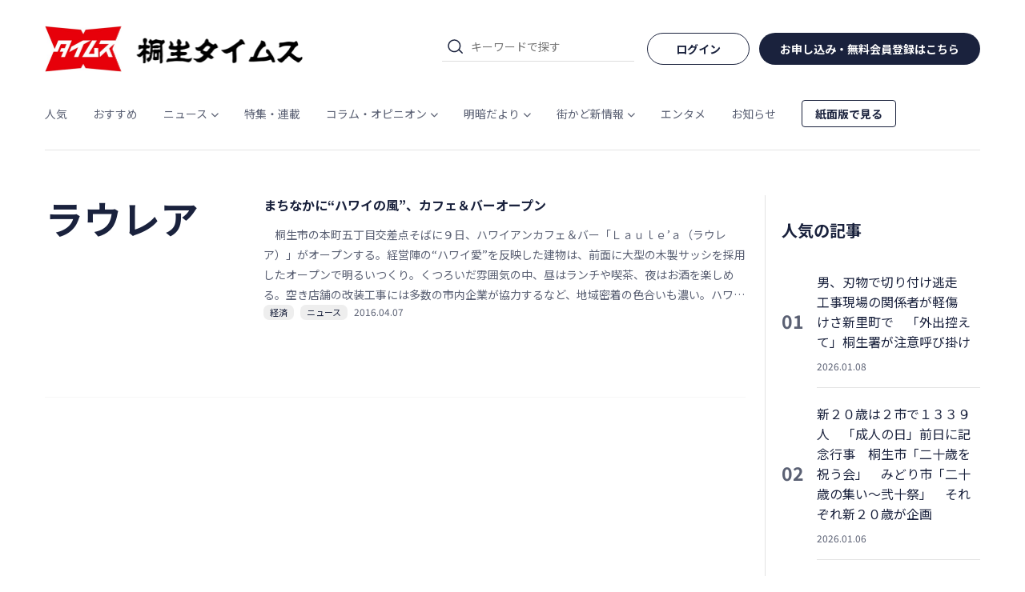

--- FILE ---
content_type: text/html; charset=utf-8
request_url: https://www.google.com/recaptcha/api2/aframe
body_size: 266
content:
<!DOCTYPE HTML><html><head><meta http-equiv="content-type" content="text/html; charset=UTF-8"></head><body><script nonce="CyhKN6l128TNd3qpbtqrUw">/** Anti-fraud and anti-abuse applications only. See google.com/recaptcha */ try{var clients={'sodar':'https://pagead2.googlesyndication.com/pagead/sodar?'};window.addEventListener("message",function(a){try{if(a.source===window.parent){var b=JSON.parse(a.data);var c=clients[b['id']];if(c){var d=document.createElement('img');d.src=c+b['params']+'&rc='+(localStorage.getItem("rc::a")?sessionStorage.getItem("rc::b"):"");window.document.body.appendChild(d);sessionStorage.setItem("rc::e",parseInt(sessionStorage.getItem("rc::e")||0)+1);localStorage.setItem("rc::h",'1768530107566');}}}catch(b){}});window.parent.postMessage("_grecaptcha_ready", "*");}catch(b){}</script></body></html>

--- FILE ---
content_type: application/javascript
request_url: https://kiryutimes.jp/js/chunk-vendors.4ea604a2.js
body_size: 747765
content:
(window["webpackJsonp"]=window["webpackJsonp"]||[]).push([["chunk-vendors"],{"00b4":function(e,t,n){"use strict";n("ac1f");var r=n("23e7"),i=n("da84"),a=n("c65b"),o=n("e330"),s=n("1626"),u=n("861d"),c=function(){var e=!1,t=/[ac]/;return t.exec=function(){return e=!0,/./.exec.apply(this,arguments)},!0===t.test("abc")&&e}(),d=i.Error,l=o(/./.test);r({target:"RegExp",proto:!0,forced:!c},{test:function(e){var t=this.exec;if(!s(t))return l(this,e);var n=a(t,this,e);if(null!==n&&!u(n))throw new d("RegExp exec method returned something other than an Object or null");return!!n}})},"00ee":function(e,t,n){var r=n("b622"),i=r("toStringTag"),a={};a[i]="z",e.exports="[object z]"===String(a)},"010e":function(e,t,n){(function(e,t){t(n("c1df"))})(0,(function(e){"use strict";
//! moment.js locale configuration
var t=e.defineLocale("uz-latn",{months:"Yanvar_Fevral_Mart_Aprel_May_Iyun_Iyul_Avgust_Sentabr_Oktabr_Noyabr_Dekabr".split("_"),monthsShort:"Yan_Fev_Mar_Apr_May_Iyun_Iyul_Avg_Sen_Okt_Noy_Dek".split("_"),weekdays:"Yakshanba_Dushanba_Seshanba_Chorshanba_Payshanba_Juma_Shanba".split("_"),weekdaysShort:"Yak_Dush_Sesh_Chor_Pay_Jum_Shan".split("_"),weekdaysMin:"Ya_Du_Se_Cho_Pa_Ju_Sha".split("_"),longDateFormat:{LT:"HH:mm",LTS:"HH:mm:ss",L:"DD/MM/YYYY",LL:"D MMMM YYYY",LLL:"D MMMM YYYY HH:mm",LLLL:"D MMMM YYYY, dddd HH:mm"},calendar:{sameDay:"[Bugun soat] LT [da]",nextDay:"[Ertaga] LT [da]",nextWeek:"dddd [kuni soat] LT [da]",lastDay:"[Kecha soat] LT [da]",lastWeek:"[O'tgan] dddd [kuni soat] LT [da]",sameElse:"L"},relativeTime:{future:"Yaqin %s ichida",past:"Bir necha %s oldin",s:"soniya",ss:"%d soniya",m:"bir daqiqa",mm:"%d daqiqa",h:"bir soat",hh:"%d soat",d:"bir kun",dd:"%d kun",M:"bir oy",MM:"%d oy",y:"bir yil",yy:"%d yil"},week:{dow:1,doy:7}});return t}))},"02fb":function(e,t,n){(function(e,t){t(n("c1df"))})(0,(function(e){"use strict";
//! moment.js locale configuration
var t=e.defineLocale("ml",{months:"ജനുവരി_ഫെബ്രുവരി_മാർച്ച്_ഏപ്രിൽ_മേയ്_ജൂൺ_ജൂലൈ_ഓഗസ്റ്റ്_സെപ്റ്റംബർ_ഒക്ടോബർ_നവംബർ_ഡിസംബർ".split("_"),monthsShort:"ജനു._ഫെബ്രു._മാർ._ഏപ്രി._മേയ്_ജൂൺ_ജൂലൈ._ഓഗ._സെപ്റ്റ._ഒക്ടോ._നവം._ഡിസം.".split("_"),monthsParseExact:!0,weekdays:"ഞായറാഴ്ച_തിങ്കളാഴ്ച_ചൊവ്വാഴ്ച_ബുധനാഴ്ച_വ്യാഴാഴ്ച_വെള്ളിയാഴ്ച_ശനിയാഴ്ച".split("_"),weekdaysShort:"ഞായർ_തിങ്കൾ_ചൊവ്വ_ബുധൻ_വ്യാഴം_വെള്ളി_ശനി".split("_"),weekdaysMin:"ഞാ_തി_ചൊ_ബു_വ്യാ_വെ_ശ".split("_"),longDateFormat:{LT:"A h:mm -നു",LTS:"A h:mm:ss -നു",L:"DD/MM/YYYY",LL:"D MMMM YYYY",LLL:"D MMMM YYYY, A h:mm -നു",LLLL:"dddd, D MMMM YYYY, A h:mm -നു"},calendar:{sameDay:"[ഇന്ന്] LT",nextDay:"[നാളെ] LT",nextWeek:"dddd, LT",lastDay:"[ഇന്നലെ] LT",lastWeek:"[കഴിഞ്ഞ] dddd, LT",sameElse:"L"},relativeTime:{future:"%s കഴിഞ്ഞ്",past:"%s മുൻപ്",s:"അൽപ നിമിഷങ്ങൾ",ss:"%d സെക്കൻഡ്",m:"ഒരു മിനിറ്റ്",mm:"%d മിനിറ്റ്",h:"ഒരു മണിക്കൂർ",hh:"%d മണിക്കൂർ",d:"ഒരു ദിവസം",dd:"%d ദിവസം",M:"ഒരു മാസം",MM:"%d മാസം",y:"ഒരു വർഷം",yy:"%d വർഷം"},meridiemParse:/രാത്രി|രാവിലെ|ഉച്ച കഴിഞ്ഞ്|വൈകുന്നേരം|രാത്രി/i,meridiemHour:function(e,t){return 12===e&&(e=0),"രാത്രി"===t&&e>=4||"ഉച്ച കഴിഞ്ഞ്"===t||"വൈകുന്നേരം"===t?e+12:e},meridiem:function(e,t,n){return e<4?"രാത്രി":e<12?"രാവിലെ":e<17?"ഉച്ച കഴിഞ്ഞ്":e<20?"വൈകുന്നേരം":"രാത്രി"}});return t}))},"0366":function(e,t,n){var r=n("e330"),i=n("59ed"),a=r(r.bind);e.exports=function(e,t){return i(e),void 0===t?e:a?a(e,t):function(){return e.apply(t,arguments)}}},"03ec":function(e,t,n){(function(e,t){t(n("c1df"))})(0,(function(e){"use strict";
//! moment.js locale configuration
var t=e.defineLocale("cv",{months:"кӑрлач_нарӑс_пуш_ака_май_ҫӗртме_утӑ_ҫурла_авӑн_юпа_чӳк_раштав".split("_"),monthsShort:"кӑр_нар_пуш_ака_май_ҫӗр_утӑ_ҫур_авн_юпа_чӳк_раш".split("_"),weekdays:"вырсарникун_тунтикун_ытларикун_юнкун_кӗҫнерникун_эрнекун_шӑматкун".split("_"),weekdaysShort:"выр_тун_ытл_юн_кӗҫ_эрн_шӑм".split("_"),weekdaysMin:"вр_тн_ыт_юн_кҫ_эр_шм".split("_"),longDateFormat:{LT:"HH:mm",LTS:"HH:mm:ss",L:"DD-MM-YYYY",LL:"YYYY [ҫулхи] MMMM [уйӑхӗн] D[-мӗшӗ]",LLL:"YYYY [ҫулхи] MMMM [уйӑхӗн] D[-мӗшӗ], HH:mm",LLLL:"dddd, YYYY [ҫулхи] MMMM [уйӑхӗн] D[-мӗшӗ], HH:mm"},calendar:{sameDay:"[Паян] LT [сехетре]",nextDay:"[Ыран] LT [сехетре]",lastDay:"[Ӗнер] LT [сехетре]",nextWeek:"[Ҫитес] dddd LT [сехетре]",lastWeek:"[Иртнӗ] dddd LT [сехетре]",sameElse:"L"},relativeTime:{future:function(e){var t=/сехет$/i.exec(e)?"рен":/ҫул$/i.exec(e)?"тан":"ран";return e+t},past:"%s каялла",s:"пӗр-ик ҫеккунт",ss:"%d ҫеккунт",m:"пӗр минут",mm:"%d минут",h:"пӗр сехет",hh:"%d сехет",d:"пӗр кун",dd:"%d кун",M:"пӗр уйӑх",MM:"%d уйӑх",y:"пӗр ҫул",yy:"%d ҫул"},dayOfMonthOrdinalParse:/\d{1,2}-мӗш/,ordinal:"%d-мӗш",week:{dow:1,doy:7}});return t}))},"0558":function(e,t,n){(function(e,t){t(n("c1df"))})(0,(function(e){"use strict";
//! moment.js locale configuration
function t(e){return e%100===11||e%10!==1}function n(e,n,r,i){var a=e+" ";switch(r){case"s":return n||i?"nokkrar sekúndur":"nokkrum sekúndum";case"ss":return t(e)?a+(n||i?"sekúndur":"sekúndum"):a+"sekúnda";case"m":return n?"mínúta":"mínútu";case"mm":return t(e)?a+(n||i?"mínútur":"mínútum"):n?a+"mínúta":a+"mínútu";case"hh":return t(e)?a+(n||i?"klukkustundir":"klukkustundum"):a+"klukkustund";case"d":return n?"dagur":i?"dag":"degi";case"dd":return t(e)?n?a+"dagar":a+(i?"daga":"dögum"):n?a+"dagur":a+(i?"dag":"degi");case"M":return n?"mánuður":i?"mánuð":"mánuði";case"MM":return t(e)?n?a+"mánuðir":a+(i?"mánuði":"mánuðum"):n?a+"mánuður":a+(i?"mánuð":"mánuði");case"y":return n||i?"ár":"ári";case"yy":return t(e)?a+(n||i?"ár":"árum"):a+(n||i?"ár":"ári")}}var r=e.defineLocale("is",{months:"janúar_febrúar_mars_apríl_maí_júní_júlí_ágúst_september_október_nóvember_desember".split("_"),monthsShort:"jan_feb_mar_apr_maí_jún_júl_ágú_sep_okt_nóv_des".split("_"),weekdays:"sunnudagur_mánudagur_þriðjudagur_miðvikudagur_fimmtudagur_föstudagur_laugardagur".split("_"),weekdaysShort:"sun_mán_þri_mið_fim_fös_lau".split("_"),weekdaysMin:"Su_Má_Þr_Mi_Fi_Fö_La".split("_"),longDateFormat:{LT:"H:mm",LTS:"H:mm:ss",L:"DD.MM.YYYY",LL:"D. MMMM YYYY",LLL:"D. MMMM YYYY [kl.] H:mm",LLLL:"dddd, D. MMMM YYYY [kl.] H:mm"},calendar:{sameDay:"[í dag kl.] LT",nextDay:"[á morgun kl.] LT",nextWeek:"dddd [kl.] LT",lastDay:"[í gær kl.] LT",lastWeek:"[síðasta] dddd [kl.] LT",sameElse:"L"},relativeTime:{future:"eftir %s",past:"fyrir %s síðan",s:n,ss:n,m:n,mm:n,h:"klukkustund",hh:n,d:n,dd:n,M:n,MM:n,y:n,yy:n},dayOfMonthOrdinalParse:/\d{1,2}\./,ordinal:"%d.",week:{dow:1,doy:4}});return r}))},"057f":function(e,t,n){var r=n("c6b6"),i=n("fc6a"),a=n("241c").f,o=n("4dae"),s="object"==typeof window&&window&&Object.getOwnPropertyNames?Object.getOwnPropertyNames(window):[],u=function(e){try{return a(e)}catch(t){return o(s)}};e.exports.f=function(e){return s&&"Window"==r(e)?u(e):a(i(e))}},"06cf":function(e,t,n){var r=n("83ab"),i=n("c65b"),a=n("d1e7"),o=n("5c6c"),s=n("fc6a"),u=n("a04b"),c=n("1a2d"),d=n("0cfb"),l=Object.getOwnPropertyDescriptor;t.f=r?l:function(e,t){if(e=s(e),t=u(t),d)try{return l(e,t)}catch(n){}if(c(e,t))return o(!i(a.f,e,t),e[t])}},"0721":function(e,t,n){(function(e,t){t(n("c1df"))})(0,(function(e){"use strict";
//! moment.js locale configuration
var t=e.defineLocale("fo",{months:"januar_februar_mars_apríl_mai_juni_juli_august_september_oktober_november_desember".split("_"),monthsShort:"jan_feb_mar_apr_mai_jun_jul_aug_sep_okt_nov_des".split("_"),weekdays:"sunnudagur_mánadagur_týsdagur_mikudagur_hósdagur_fríggjadagur_leygardagur".split("_"),weekdaysShort:"sun_mán_týs_mik_hós_frí_ley".split("_"),weekdaysMin:"su_má_tý_mi_hó_fr_le".split("_"),longDateFormat:{LT:"HH:mm",LTS:"HH:mm:ss",L:"DD/MM/YYYY",LL:"D MMMM YYYY",LLL:"D MMMM YYYY HH:mm",LLLL:"dddd D. MMMM, YYYY HH:mm"},calendar:{sameDay:"[Í dag kl.] LT",nextDay:"[Í morgin kl.] LT",nextWeek:"dddd [kl.] LT",lastDay:"[Í gjár kl.] LT",lastWeek:"[síðstu] dddd [kl] LT",sameElse:"L"},relativeTime:{future:"um %s",past:"%s síðani",s:"fá sekund",ss:"%d sekundir",m:"ein minuttur",mm:"%d minuttir",h:"ein tími",hh:"%d tímar",d:"ein dagur",dd:"%d dagar",M:"ein mánaður",MM:"%d mánaðir",y:"eitt ár",yy:"%d ár"},dayOfMonthOrdinalParse:/\d{1,2}\./,ordinal:"%d.",week:{dow:1,doy:4}});return t}))},"079e":function(e,t,n){(function(e,t){t(n("c1df"))})(0,(function(e){"use strict";
//! moment.js locale configuration
var t=e.defineLocale("ja",{eras:[{since:"2019-05-01",offset:1,name:"令和",narrow:"㋿",abbr:"R"},{since:"1989-01-08",until:"2019-04-30",offset:1,name:"平成",narrow:"㍻",abbr:"H"},{since:"1926-12-25",until:"1989-01-07",offset:1,name:"昭和",narrow:"㍼",abbr:"S"},{since:"1912-07-30",until:"1926-12-24",offset:1,name:"大正",narrow:"㍽",abbr:"T"},{since:"1873-01-01",until:"1912-07-29",offset:6,name:"明治",narrow:"㍾",abbr:"M"},{since:"0001-01-01",until:"1873-12-31",offset:1,name:"西暦",narrow:"AD",abbr:"AD"},{since:"0000-12-31",until:-1/0,offset:1,name:"紀元前",narrow:"BC",abbr:"BC"}],eraYearOrdinalRegex:/(元|\d+)年/,eraYearOrdinalParse:function(e,t){return"元"===t[1]?1:parseInt(t[1]||e,10)},months:"1月_2月_3月_4月_5月_6月_7月_8月_9月_10月_11月_12月".split("_"),monthsShort:"1月_2月_3月_4月_5月_6月_7月_8月_9月_10月_11月_12月".split("_"),weekdays:"日曜日_月曜日_火曜日_水曜日_木曜日_金曜日_土曜日".split("_"),weekdaysShort:"日_月_火_水_木_金_土".split("_"),weekdaysMin:"日_月_火_水_木_金_土".split("_"),longDateFormat:{LT:"HH:mm",LTS:"HH:mm:ss",L:"YYYY/MM/DD",LL:"YYYY年M月D日",LLL:"YYYY年M月D日 HH:mm",LLLL:"YYYY年M月D日 dddd HH:mm",l:"YYYY/MM/DD",ll:"YYYY年M月D日",lll:"YYYY年M月D日 HH:mm",llll:"YYYY年M月D日(ddd) HH:mm"},meridiemParse:/午前|午後/i,isPM:function(e){return"午後"===e},meridiem:function(e,t,n){return e<12?"午前":"午後"},calendar:{sameDay:"[今日] LT",nextDay:"[明日] LT",nextWeek:function(e){return e.week()!==this.week()?"[来週]dddd LT":"dddd LT"},lastDay:"[昨日] LT",lastWeek:function(e){return this.week()!==e.week()?"[先週]dddd LT":"dddd LT"},sameElse:"L"},dayOfMonthOrdinalParse:/\d{1,2}日/,ordinal:function(e,t){switch(t){case"y":return 1===e?"元年":e+"年";case"d":case"D":case"DDD":return e+"日";default:return e}},relativeTime:{future:"%s後",past:"%s前",s:"数秒",ss:"%d秒",m:"1分",mm:"%d分",h:"1時間",hh:"%d時間",d:"1日",dd:"%d日",M:"1ヶ月",MM:"%dヶ月",y:"1年",yy:"%d年"}});return t}))},"07fa":function(e,t,n){var r=n("50c4");e.exports=function(e){return r(e.length)}},"0a06":function(e,t,n){"use strict";var r=n("c532"),i=n("30b5"),a=n("f6b49"),o=n("5270"),s=n("4a7b"),u=n("848b"),c=u.validators;function d(e){this.defaults=e,this.interceptors={request:new a,response:new a}}d.prototype.request=function(e){"string"===typeof e?(e=arguments[1]||{},e.url=arguments[0]):e=e||{},e=s(this.defaults,e),e.method?e.method=e.method.toLowerCase():this.defaults.method?e.method=this.defaults.method.toLowerCase():e.method="get";var t=e.transitional;void 0!==t&&u.assertOptions(t,{silentJSONParsing:c.transitional(c.boolean),forcedJSONParsing:c.transitional(c.boolean),clarifyTimeoutError:c.transitional(c.boolean)},!1);var n=[],r=!0;this.interceptors.request.forEach((function(t){"function"===typeof t.runWhen&&!1===t.runWhen(e)||(r=r&&t.synchronous,n.unshift(t.fulfilled,t.rejected))}));var i,a=[];if(this.interceptors.response.forEach((function(e){a.push(e.fulfilled,e.rejected)})),!r){var d=[o,void 0];Array.prototype.unshift.apply(d,n),d=d.concat(a),i=Promise.resolve(e);while(d.length)i=i.then(d.shift(),d.shift());return i}var l=e;while(n.length){var f=n.shift(),_=n.shift();try{l=f(l)}catch(h){_(h);break}}try{i=o(l)}catch(h){return Promise.reject(h)}while(a.length)i=i.then(a.shift(),a.shift());return i},d.prototype.getUri=function(e){return e=s(this.defaults,e),i(e.url,e.params,e.paramsSerializer).replace(/^\?/,"")},r.forEach(["delete","get","head","options"],(function(e){d.prototype[e]=function(t,n){return this.request(s(n||{},{method:e,url:t,data:(n||{}).data}))}})),r.forEach(["post","put","patch"],(function(e){d.prototype[e]=function(t,n,r){return this.request(s(r||{},{method:e,url:t,data:n}))}})),e.exports=d},"0a3c":function(e,t,n){(function(e,t){t(n("c1df"))})(0,(function(e){"use strict";
//! moment.js locale configuration
var t="ene._feb._mar._abr._may._jun._jul._ago._sep._oct._nov._dic.".split("_"),n="ene_feb_mar_abr_may_jun_jul_ago_sep_oct_nov_dic".split("_"),r=[/^ene/i,/^feb/i,/^mar/i,/^abr/i,/^may/i,/^jun/i,/^jul/i,/^ago/i,/^sep/i,/^oct/i,/^nov/i,/^dic/i],i=/^(enero|febrero|marzo|abril|mayo|junio|julio|agosto|septiembre|octubre|noviembre|diciembre|ene\.?|feb\.?|mar\.?|abr\.?|may\.?|jun\.?|jul\.?|ago\.?|sep\.?|oct\.?|nov\.?|dic\.?)/i,a=e.defineLocale("es-do",{months:"enero_febrero_marzo_abril_mayo_junio_julio_agosto_septiembre_octubre_noviembre_diciembre".split("_"),monthsShort:function(e,r){return e?/-MMM-/.test(r)?n[e.month()]:t[e.month()]:t},monthsRegex:i,monthsShortRegex:i,monthsStrictRegex:/^(enero|febrero|marzo|abril|mayo|junio|julio|agosto|septiembre|octubre|noviembre|diciembre)/i,monthsShortStrictRegex:/^(ene\.?|feb\.?|mar\.?|abr\.?|may\.?|jun\.?|jul\.?|ago\.?|sep\.?|oct\.?|nov\.?|dic\.?)/i,monthsParse:r,longMonthsParse:r,shortMonthsParse:r,weekdays:"domingo_lunes_martes_miércoles_jueves_viernes_sábado".split("_"),weekdaysShort:"dom._lun._mar._mié._jue._vie._sáb.".split("_"),weekdaysMin:"do_lu_ma_mi_ju_vi_sá".split("_"),weekdaysParseExact:!0,longDateFormat:{LT:"h:mm A",LTS:"h:mm:ss A",L:"DD/MM/YYYY",LL:"D [de] MMMM [de] YYYY",LLL:"D [de] MMMM [de] YYYY h:mm A",LLLL:"dddd, D [de] MMMM [de] YYYY h:mm A"},calendar:{sameDay:function(){return"[hoy a la"+(1!==this.hours()?"s":"")+"] LT"},nextDay:function(){return"[mañana a la"+(1!==this.hours()?"s":"")+"] LT"},nextWeek:function(){return"dddd [a la"+(1!==this.hours()?"s":"")+"] LT"},lastDay:function(){return"[ayer a la"+(1!==this.hours()?"s":"")+"] LT"},lastWeek:function(){return"[el] dddd [pasado a la"+(1!==this.hours()?"s":"")+"] LT"},sameElse:"L"},relativeTime:{future:"en %s",past:"hace %s",s:"unos segundos",ss:"%d segundos",m:"un minuto",mm:"%d minutos",h:"una hora",hh:"%d horas",d:"un día",dd:"%d días",w:"una semana",ww:"%d semanas",M:"un mes",MM:"%d meses",y:"un año",yy:"%d años"},dayOfMonthOrdinalParse:/\d{1,2}º/,ordinal:"%dº",week:{dow:1,doy:4}});return a}))},"0a84":function(e,t,n){(function(e,t){t(n("c1df"))})(0,(function(e){"use strict";
//! moment.js locale configuration
var t=e.defineLocale("ar-ma",{months:"يناير_فبراير_مارس_أبريل_ماي_يونيو_يوليوز_غشت_شتنبر_أكتوبر_نونبر_دجنبر".split("_"),monthsShort:"يناير_فبراير_مارس_أبريل_ماي_يونيو_يوليوز_غشت_شتنبر_أكتوبر_نونبر_دجنبر".split("_"),weekdays:"الأحد_الإثنين_الثلاثاء_الأربعاء_الخميس_الجمعة_السبت".split("_"),weekdaysShort:"احد_اثنين_ثلاثاء_اربعاء_خميس_جمعة_سبت".split("_"),weekdaysMin:"ح_ن_ث_ر_خ_ج_س".split("_"),weekdaysParseExact:!0,longDateFormat:{LT:"HH:mm",LTS:"HH:mm:ss",L:"DD/MM/YYYY",LL:"D MMMM YYYY",LLL:"D MMMM YYYY HH:mm",LLLL:"dddd D MMMM YYYY HH:mm"},calendar:{sameDay:"[اليوم على الساعة] LT",nextDay:"[غدا على الساعة] LT",nextWeek:"dddd [على الساعة] LT",lastDay:"[أمس على الساعة] LT",lastWeek:"dddd [على الساعة] LT",sameElse:"L"},relativeTime:{future:"في %s",past:"منذ %s",s:"ثوان",ss:"%d ثانية",m:"دقيقة",mm:"%d دقائق",h:"ساعة",hh:"%d ساعات",d:"يوم",dd:"%d أيام",M:"شهر",MM:"%d أشهر",y:"سنة",yy:"%d سنوات"},week:{dow:1,doy:4}});return t}))},"0b42":function(e,t,n){var r=n("da84"),i=n("e8b5"),a=n("68ee"),o=n("861d"),s=n("b622"),u=s("species"),c=r.Array;e.exports=function(e){var t;return i(e)&&(t=e.constructor,a(t)&&(t===c||i(t.prototype))?t=void 0:o(t)&&(t=t[u],null===t&&(t=void 0))),void 0===t?c:t}},"0caa":function(e,t,n){(function(e,t){t(n("c1df"))})(0,(function(e){"use strict";
//! moment.js locale configuration
function t(e,t,n,r){var i={s:["thoddea sekondamni","thodde sekond"],ss:[e+" sekondamni",e+" sekond"],m:["eka mintan","ek minut"],mm:[e+" mintamni",e+" mintam"],h:["eka voran","ek vor"],hh:[e+" voramni",e+" voram"],d:["eka disan","ek dis"],dd:[e+" disamni",e+" dis"],M:["eka mhoinean","ek mhoino"],MM:[e+" mhoineamni",e+" mhoine"],y:["eka vorsan","ek voros"],yy:[e+" vorsamni",e+" vorsam"]};return r?i[n][0]:i[n][1]}var n=e.defineLocale("gom-latn",{months:{standalone:"Janer_Febrer_Mars_Abril_Mai_Jun_Julai_Agost_Setembr_Otubr_Novembr_Dezembr".split("_"),format:"Janerachea_Febrerachea_Marsachea_Abrilachea_Maiachea_Junachea_Julaiachea_Agostachea_Setembrachea_Otubrachea_Novembrachea_Dezembrachea".split("_"),isFormat:/MMMM(\s)+D[oD]?/},monthsShort:"Jan._Feb._Mars_Abr._Mai_Jun_Jul._Ago._Set._Otu._Nov._Dez.".split("_"),monthsParseExact:!0,weekdays:"Aitar_Somar_Mongllar_Budhvar_Birestar_Sukrar_Son'var".split("_"),weekdaysShort:"Ait._Som._Mon._Bud._Bre._Suk._Son.".split("_"),weekdaysMin:"Ai_Sm_Mo_Bu_Br_Su_Sn".split("_"),weekdaysParseExact:!0,longDateFormat:{LT:"A h:mm [vazta]",LTS:"A h:mm:ss [vazta]",L:"DD-MM-YYYY",LL:"D MMMM YYYY",LLL:"D MMMM YYYY A h:mm [vazta]",LLLL:"dddd, MMMM Do, YYYY, A h:mm [vazta]",llll:"ddd, D MMM YYYY, A h:mm [vazta]"},calendar:{sameDay:"[Aiz] LT",nextDay:"[Faleam] LT",nextWeek:"[Fuddlo] dddd[,] LT",lastDay:"[Kal] LT",lastWeek:"[Fattlo] dddd[,] LT",sameElse:"L"},relativeTime:{future:"%s",past:"%s adim",s:t,ss:t,m:t,mm:t,h:t,hh:t,d:t,dd:t,M:t,MM:t,y:t,yy:t},dayOfMonthOrdinalParse:/\d{1,2}(er)/,ordinal:function(e,t){switch(t){case"D":return e+"er";default:case"M":case"Q":case"DDD":case"d":case"w":case"W":return e}},week:{dow:0,doy:3},meridiemParse:/rati|sokallim|donparam|sanje/,meridiemHour:function(e,t){return 12===e&&(e=0),"rati"===t?e<4?e:e+12:"sokallim"===t?e:"donparam"===t?e>12?e:e+12:"sanje"===t?e+12:void 0},meridiem:function(e,t,n){return e<4?"rati":e<12?"sokallim":e<16?"donparam":e<20?"sanje":"rati"}});return n}))},"0cb2":function(e,t,n){var r=n("e330"),i=n("7b0b"),a=Math.floor,o=r("".charAt),s=r("".replace),u=r("".slice),c=/\$([$&'`]|\d{1,2}|<[^>]*>)/g,d=/\$([$&'`]|\d{1,2})/g;e.exports=function(e,t,n,r,l,f){var _=n+e.length,h=r.length,m=d;return void 0!==l&&(l=i(l),m=c),s(f,m,(function(i,s){var c;switch(o(s,0)){case"$":return"$";case"&":return e;case"`":return u(t,0,n);case"'":return u(t,_);case"<":c=l[u(s,1,-1)];break;default:var d=+s;if(0===d)return i;if(d>h){var f=a(d/10);return 0===f?i:f<=h?void 0===r[f-1]?o(s,1):r[f-1]+o(s,1):i}c=r[d-1]}return void 0===c?"":c}))}},"0cfb":function(e,t,n){var r=n("83ab"),i=n("d039"),a=n("cc12");e.exports=!r&&!i((function(){return 7!=Object.defineProperty(a("div"),"a",{get:function(){return 7}}).a}))},"0d3b":function(e,t,n){var r=n("d039"),i=n("b622"),a=n("c430"),o=i("iterator");e.exports=!r((function(){var e=new URL("b?a=1&b=2&c=3","http://a"),t=e.searchParams,n="";return e.pathname="c%20d",t.forEach((function(e,r){t["delete"]("b"),n+=r+e})),a&&!e.toJSON||!t.sort||"http://a/c%20d?a=1&c=3"!==e.href||"3"!==t.get("c")||"a=1"!==String(new URLSearchParams("?a=1"))||!t[o]||"a"!==new URL("https://a@b").username||"b"!==new URLSearchParams(new URLSearchParams("a=b")).get("a")||"xn--e1aybc"!==new URL("http://тест").host||"#%D0%B1"!==new URL("http://a#б").hash||"a1c3"!==n||"x"!==new URL("http://x",void 0).host}))},"0d51":function(e,t,n){var r=n("da84"),i=r.String;e.exports=function(e){try{return i(e)}catch(t){return"Object"}}},"0df6":function(e,t,n){"use strict";e.exports=function(e){return function(t){return e.apply(null,t)}}},"0e49":function(e,t,n){(function(e,t){t(n("c1df"))})(0,(function(e){"use strict";
//! moment.js locale configuration
var t=e.defineLocale("fr-ch",{months:"janvier_février_mars_avril_mai_juin_juillet_août_septembre_octobre_novembre_décembre".split("_"),monthsShort:"janv._févr._mars_avr._mai_juin_juil._août_sept._oct._nov._déc.".split("_"),monthsParseExact:!0,weekdays:"dimanche_lundi_mardi_mercredi_jeudi_vendredi_samedi".split("_"),weekdaysShort:"dim._lun._mar._mer._jeu._ven._sam.".split("_"),weekdaysMin:"di_lu_ma_me_je_ve_sa".split("_"),weekdaysParseExact:!0,longDateFormat:{LT:"HH:mm",LTS:"HH:mm:ss",L:"DD.MM.YYYY",LL:"D MMMM YYYY",LLL:"D MMMM YYYY HH:mm",LLLL:"dddd D MMMM YYYY HH:mm"},calendar:{sameDay:"[Aujourd’hui à] LT",nextDay:"[Demain à] LT",nextWeek:"dddd [à] LT",lastDay:"[Hier à] LT",lastWeek:"dddd [dernier à] LT",sameElse:"L"},relativeTime:{future:"dans %s",past:"il y a %s",s:"quelques secondes",ss:"%d secondes",m:"une minute",mm:"%d minutes",h:"une heure",hh:"%d heures",d:"un jour",dd:"%d jours",M:"un mois",MM:"%d mois",y:"un an",yy:"%d ans"},dayOfMonthOrdinalParse:/\d{1,2}(er|e)/,ordinal:function(e,t){switch(t){default:case"M":case"Q":case"D":case"DDD":case"d":return e+(1===e?"er":"e");case"w":case"W":return e+(1===e?"re":"e")}},week:{dow:1,doy:4}});return t}))},"0e6b":function(e,t,n){(function(e,t){t(n("c1df"))})(0,(function(e){"use strict";
//! moment.js locale configuration
var t=e.defineLocale("en-au",{months:"January_February_March_April_May_June_July_August_September_October_November_December".split("_"),monthsShort:"Jan_Feb_Mar_Apr_May_Jun_Jul_Aug_Sep_Oct_Nov_Dec".split("_"),weekdays:"Sunday_Monday_Tuesday_Wednesday_Thursday_Friday_Saturday".split("_"),weekdaysShort:"Sun_Mon_Tue_Wed_Thu_Fri_Sat".split("_"),weekdaysMin:"Su_Mo_Tu_We_Th_Fr_Sa".split("_"),longDateFormat:{LT:"h:mm A",LTS:"h:mm:ss A",L:"DD/MM/YYYY",LL:"D MMMM YYYY",LLL:"D MMMM YYYY h:mm A",LLLL:"dddd, D MMMM YYYY h:mm A"},calendar:{sameDay:"[Today at] LT",nextDay:"[Tomorrow at] LT",nextWeek:"dddd [at] LT",lastDay:"[Yesterday at] LT",lastWeek:"[Last] dddd [at] LT",sameElse:"L"},relativeTime:{future:"in %s",past:"%s ago",s:"a few seconds",ss:"%d seconds",m:"a minute",mm:"%d minutes",h:"an hour",hh:"%d hours",d:"a day",dd:"%d days",M:"a month",MM:"%d months",y:"a year",yy:"%d years"},dayOfMonthOrdinalParse:/\d{1,2}(st|nd|rd|th)/,ordinal:function(e){var t=e%10,n=1===~~(e%100/10)?"th":1===t?"st":2===t?"nd":3===t?"rd":"th";return e+n},week:{dow:0,doy:4}});return t}))},"0e81":function(e,t,n){(function(e,t){t(n("c1df"))})(0,(function(e){"use strict";
//! moment.js locale configuration
var t={1:"'inci",5:"'inci",8:"'inci",70:"'inci",80:"'inci",2:"'nci",7:"'nci",20:"'nci",50:"'nci",3:"'üncü",4:"'üncü",100:"'üncü",6:"'ncı",9:"'uncu",10:"'uncu",30:"'uncu",60:"'ıncı",90:"'ıncı"},n=e.defineLocale("tr",{months:"Ocak_Şubat_Mart_Nisan_Mayıs_Haziran_Temmuz_Ağustos_Eylül_Ekim_Kasım_Aralık".split("_"),monthsShort:"Oca_Şub_Mar_Nis_May_Haz_Tem_Ağu_Eyl_Eki_Kas_Ara".split("_"),weekdays:"Pazar_Pazartesi_Salı_Çarşamba_Perşembe_Cuma_Cumartesi".split("_"),weekdaysShort:"Paz_Pts_Sal_Çar_Per_Cum_Cts".split("_"),weekdaysMin:"Pz_Pt_Sa_Ça_Pe_Cu_Ct".split("_"),meridiem:function(e,t,n){return e<12?n?"öö":"ÖÖ":n?"ös":"ÖS"},meridiemParse:/öö|ÖÖ|ös|ÖS/,isPM:function(e){return"ös"===e||"ÖS"===e},longDateFormat:{LT:"HH:mm",LTS:"HH:mm:ss",L:"DD.MM.YYYY",LL:"D MMMM YYYY",LLL:"D MMMM YYYY HH:mm",LLLL:"dddd, D MMMM YYYY HH:mm"},calendar:{sameDay:"[bugün saat] LT",nextDay:"[yarın saat] LT",nextWeek:"[gelecek] dddd [saat] LT",lastDay:"[dün] LT",lastWeek:"[geçen] dddd [saat] LT",sameElse:"L"},relativeTime:{future:"%s sonra",past:"%s önce",s:"birkaç saniye",ss:"%d saniye",m:"bir dakika",mm:"%d dakika",h:"bir saat",hh:"%d saat",d:"bir gün",dd:"%d gün",w:"bir hafta",ww:"%d hafta",M:"bir ay",MM:"%d ay",y:"bir yıl",yy:"%d yıl"},ordinal:function(e,n){switch(n){case"d":case"D":case"Do":case"DD":return e;default:if(0===e)return e+"'ıncı";var r=e%10,i=e%100-r,a=e>=100?100:null;return e+(t[r]||t[i]||t[a])}},week:{dow:1,doy:7}});return n}))},"0f14":function(e,t,n){(function(e,t){t(n("c1df"))})(0,(function(e){"use strict";
//! moment.js locale configuration
var t=e.defineLocale("da",{months:"januar_februar_marts_april_maj_juni_juli_august_september_oktober_november_december".split("_"),monthsShort:"jan_feb_mar_apr_maj_jun_jul_aug_sep_okt_nov_dec".split("_"),weekdays:"søndag_mandag_tirsdag_onsdag_torsdag_fredag_lørdag".split("_"),weekdaysShort:"søn_man_tir_ons_tor_fre_lør".split("_"),weekdaysMin:"sø_ma_ti_on_to_fr_lø".split("_"),longDateFormat:{LT:"HH:mm",LTS:"HH:mm:ss",L:"DD.MM.YYYY",LL:"D. MMMM YYYY",LLL:"D. MMMM YYYY HH:mm",LLLL:"dddd [d.] D. MMMM YYYY [kl.] HH:mm"},calendar:{sameDay:"[i dag kl.] LT",nextDay:"[i morgen kl.] LT",nextWeek:"på dddd [kl.] LT",lastDay:"[i går kl.] LT",lastWeek:"[i] dddd[s kl.] LT",sameElse:"L"},relativeTime:{future:"om %s",past:"%s siden",s:"få sekunder",ss:"%d sekunder",m:"et minut",mm:"%d minutter",h:"en time",hh:"%d timer",d:"en dag",dd:"%d dage",M:"en måned",MM:"%d måneder",y:"et år",yy:"%d år"},dayOfMonthOrdinalParse:/\d{1,2}\./,ordinal:"%d.",week:{dow:1,doy:4}});return t}))},"0f38":function(e,t,n){(function(e,t){t(n("c1df"))})(0,(function(e){"use strict";
//! moment.js locale configuration
var t=e.defineLocale("tl-ph",{months:"Enero_Pebrero_Marso_Abril_Mayo_Hunyo_Hulyo_Agosto_Setyembre_Oktubre_Nobyembre_Disyembre".split("_"),monthsShort:"Ene_Peb_Mar_Abr_May_Hun_Hul_Ago_Set_Okt_Nob_Dis".split("_"),weekdays:"Linggo_Lunes_Martes_Miyerkules_Huwebes_Biyernes_Sabado".split("_"),weekdaysShort:"Lin_Lun_Mar_Miy_Huw_Biy_Sab".split("_"),weekdaysMin:"Li_Lu_Ma_Mi_Hu_Bi_Sab".split("_"),longDateFormat:{LT:"HH:mm",LTS:"HH:mm:ss",L:"MM/D/YYYY",LL:"MMMM D, YYYY",LLL:"MMMM D, YYYY HH:mm",LLLL:"dddd, MMMM DD, YYYY HH:mm"},calendar:{sameDay:"LT [ngayong araw]",nextDay:"[Bukas ng] LT",nextWeek:"LT [sa susunod na] dddd",lastDay:"LT [kahapon]",lastWeek:"LT [noong nakaraang] dddd",sameElse:"L"},relativeTime:{future:"sa loob ng %s",past:"%s ang nakalipas",s:"ilang segundo",ss:"%d segundo",m:"isang minuto",mm:"%d minuto",h:"isang oras",hh:"%d oras",d:"isang araw",dd:"%d araw",M:"isang buwan",MM:"%d buwan",y:"isang taon",yy:"%d taon"},dayOfMonthOrdinalParse:/\d{1,2}/,ordinal:function(e){return e},week:{dow:1,doy:4}});return t}))},"0ff2":function(e,t,n){(function(e,t){t(n("c1df"))})(0,(function(e){"use strict";
//! moment.js locale configuration
var t=e.defineLocale("eu",{months:"urtarrila_otsaila_martxoa_apirila_maiatza_ekaina_uztaila_abuztua_iraila_urria_azaroa_abendua".split("_"),monthsShort:"urt._ots._mar._api._mai._eka._uzt._abu._ira._urr._aza._abe.".split("_"),monthsParseExact:!0,weekdays:"igandea_astelehena_asteartea_asteazkena_osteguna_ostirala_larunbata".split("_"),weekdaysShort:"ig._al._ar._az._og._ol._lr.".split("_"),weekdaysMin:"ig_al_ar_az_og_ol_lr".split("_"),weekdaysParseExact:!0,longDateFormat:{LT:"HH:mm",LTS:"HH:mm:ss",L:"YYYY-MM-DD",LL:"YYYY[ko] MMMM[ren] D[a]",LLL:"YYYY[ko] MMMM[ren] D[a] HH:mm",LLLL:"dddd, YYYY[ko] MMMM[ren] D[a] HH:mm",l:"YYYY-M-D",ll:"YYYY[ko] MMM D[a]",lll:"YYYY[ko] MMM D[a] HH:mm",llll:"ddd, YYYY[ko] MMM D[a] HH:mm"},calendar:{sameDay:"[gaur] LT[etan]",nextDay:"[bihar] LT[etan]",nextWeek:"dddd LT[etan]",lastDay:"[atzo] LT[etan]",lastWeek:"[aurreko] dddd LT[etan]",sameElse:"L"},relativeTime:{future:"%s barru",past:"duela %s",s:"segundo batzuk",ss:"%d segundo",m:"minutu bat",mm:"%d minutu",h:"ordu bat",hh:"%d ordu",d:"egun bat",dd:"%d egun",M:"hilabete bat",MM:"%d hilabete",y:"urte bat",yy:"%d urte"},dayOfMonthOrdinalParse:/\d{1,2}\./,ordinal:"%d.",week:{dow:1,doy:7}});return t}))},"107c":function(e,t,n){var r=n("d039"),i=n("da84"),a=i.RegExp;e.exports=r((function(){var e=a("(?<a>b)","g");return"b"!==e.exec("b").groups.a||"bc"!=="b".replace(e,"$<a>c")}))},"10e8":function(e,t,n){(function(e,t){t(n("c1df"))})(0,(function(e){"use strict";
//! moment.js locale configuration
var t=e.defineLocale("th",{months:"มกราคม_กุมภาพันธ์_มีนาคม_เมษายน_พฤษภาคม_มิถุนายน_กรกฎาคม_สิงหาคม_กันยายน_ตุลาคม_พฤศจิกายน_ธันวาคม".split("_"),monthsShort:"ม.ค._ก.พ._มี.ค._เม.ย._พ.ค._มิ.ย._ก.ค._ส.ค._ก.ย._ต.ค._พ.ย._ธ.ค.".split("_"),monthsParseExact:!0,weekdays:"อาทิตย์_จันทร์_อังคาร_พุธ_พฤหัสบดี_ศุกร์_เสาร์".split("_"),weekdaysShort:"อาทิตย์_จันทร์_อังคาร_พุธ_พฤหัส_ศุกร์_เสาร์".split("_"),weekdaysMin:"อา._จ._อ._พ._พฤ._ศ._ส.".split("_"),weekdaysParseExact:!0,longDateFormat:{LT:"H:mm",LTS:"H:mm:ss",L:"DD/MM/YYYY",LL:"D MMMM YYYY",LLL:"D MMMM YYYY เวลา H:mm",LLLL:"วันddddที่ D MMMM YYYY เวลา H:mm"},meridiemParse:/ก่อนเที่ยง|หลังเที่ยง/,isPM:function(e){return"หลังเที่ยง"===e},meridiem:function(e,t,n){return e<12?"ก่อนเที่ยง":"หลังเที่ยง"},calendar:{sameDay:"[วันนี้ เวลา] LT",nextDay:"[พรุ่งนี้ เวลา] LT",nextWeek:"dddd[หน้า เวลา] LT",lastDay:"[เมื่อวานนี้ เวลา] LT",lastWeek:"[วัน]dddd[ที่แล้ว เวลา] LT",sameElse:"L"},relativeTime:{future:"อีก %s",past:"%sที่แล้ว",s:"ไม่กี่วินาที",ss:"%d วินาที",m:"1 นาที",mm:"%d นาที",h:"1 ชั่วโมง",hh:"%d ชั่วโมง",d:"1 วัน",dd:"%d วัน",w:"1 สัปดาห์",ww:"%d สัปดาห์",M:"1 เดือน",MM:"%d เดือน",y:"1 ปี",yy:"%d ปี"}});return t}))},"119b":function(e,t,n){"use strict";n.d(t,"a",(function(){return M}));var r=n("7a23"),i="//pagead2.googlesyndication.com/pagead/js/adsbygoogle.js",a={rootClass:{type:String,default:"adswrapper"},insClass:{type:String,default:""},insStyle:{type:String,default:"display:block;"},dataAdClient:{type:String,default:""},dataAdSlot:{type:String,default:""},dataAdLayoutKey:{type:String,default:"-fg+5n+6t-e7+r"},dataAdTest:{type:String,default:""},dataAdFormat:{type:String,default:"auto"},isNonPersonalizedAds:{type:String,default:"no"},dataFullWidthResponsive:{type:String,default:"no"},dataAdRegion:{type:String,default:""},isNewAdsCode:{type:String,default:"no"}},o={name:"Adsense",props:a,data:function(){return{ADS_SCRIPT:i}}},s=["data-ad-client","data-ad-slot","data-ad-test","data-ad-format","data-ad-region","data-full-width-responsive"],u=Object(r["createTextVNode"])(" (adsbygoogle = window.adsbygoogle || []).requestNonPersonalizedAds = 1; (adsbygoogle = window.adsbygoogle || []).push({}); "),c=Object(r["createTextVNode"])(" (adsbygoogle = window.adsbygoogle || []).push({}); ");o.render=function(e,t,n,i,a,o){var d=Object(r["resolveComponent"])("scriptx");return Object(r["openBlock"])(),Object(r["createElementBlock"])("div",{class:Object(r["normalizeClass"])(e.rootClass)},["yes"===e.isNewAdsCode?(Object(r["openBlock"])(),Object(r["createBlock"])(d,{key:0,type:"text/javascript",async:"true",src:"".concat(a.ADS_SCRIPT,"?client=").concat(e.dataAdClient),crossorigin:"anonymous"},null,8,["src"])):Object(r["createCommentVNode"])("v-if",!0),"no"===e.isNewAdsCode?(Object(r["openBlock"])(),Object(r["createBlock"])(d,{key:1,type:"text/javascript",async:"true",src:a.ADS_SCRIPT},null,8,["src"])):Object(r["createCommentVNode"])("v-if",!0),Object(r["createElementVNode"])("ins",{class:Object(r["normalizeClass"])([e.insClass,"adsbygoogle"]),style:Object(r["normalizeStyle"])(e.insStyle),"data-ad-client":e.dataAdClient,"data-ad-slot":e.dataAdSlot,"data-ad-test":e.dataAdTest,"data-ad-format":e.dataAdFormat,"data-ad-region":e.dataAdRegion,"data-full-width-responsive":"yes"===e.dataFullWidthResponsive},null,14,s),"yes"===e.isNonPersonalizedAds?(Object(r["openBlock"])(),Object(r["createBlock"])(d,{key:2,type:"text/javascript"},{default:Object(r["withCtx"])((function(){return[u]})),_:1})):Object(r["createCommentVNode"])("v-if",!0),"no"===e.isNonPersonalizedAds?(Object(r["openBlock"])(),Object(r["createBlock"])(d,{key:3,type:"text/javascript"},{default:Object(r["withCtx"])((function(){return[c]})),_:1})):Object(r["createCommentVNode"])("v-if",!0)],2)};var d={install:function(e,t){e.component("Adsense",o)}},l=function(e,t){var n=Object(e);for(var r in t)Object.prototype.hasOwnProperty.call(t,r)&&(n[r]=t[r]);return n},f={name:"InArticleAdsense",props:l(a,{dataAdFormat:{type:String,default:"fluid"}}),data:function(){return{ADS_SCRIPT:i}}},_=["data-ad-format","data-ad-client","data-ad-slot","data-ad-test","data-ad-region","data-full-width-responsive"],h=Object(r["createTextVNode"])(" (adsbygoogle = window.adsbygoogle || []).requestNonPersonalizedAds = 1; (adsbygoogle = window.adsbygoogle || []).push({}); "),m=Object(r["createTextVNode"])(" (adsbygoogle = window.adsbygoogle || []).push({}); ");f.render=function(e,t,n,i,a,o){var s=Object(r["resolveComponent"])("scriptx");return Object(r["openBlock"])(),Object(r["createElementBlock"])("div",{class:Object(r["normalizeClass"])(e.rootClass)},["yes"===e.isNewAdsCode?(Object(r["openBlock"])(),Object(r["createBlock"])(s,{key:0,type:"text/javascript",async:"true",src:"".concat(a.ADS_SCRIPT,"?client=").concat(e.dataAdClient),crossorigin:"anonymous"},null,8,["src"])):Object(r["createCommentVNode"])("v-if",!0),"no"===e.isNewAdsCode?(Object(r["openBlock"])(),Object(r["createBlock"])(s,{key:1,type:"text/javascript",async:"true",src:a.ADS_SCRIPT},null,8,["src"])):Object(r["createCommentVNode"])("v-if",!0),Object(r["createElementVNode"])("ins",{class:Object(r["normalizeClass"])([e.insClass,"adsbygoogle"]),style:Object(r["normalizeStyle"])(e.insStyle),"data-ad-layout":"in-article","data-ad-format":e.dataAdFormat,"data-ad-client":e.dataAdClient,"data-ad-slot":e.dataAdSlot,"data-ad-test":e.dataAdTest,"data-ad-region":e.dataAdRegion,"data-full-width-responsive":"yes"===e.dataFullWidthResponsive},null,14,_),"yes"===e.isNonPersonalizedAds?(Object(r["openBlock"])(),Object(r["createBlock"])(s,{key:2,type:"text/javascript"},{default:Object(r["withCtx"])((function(){return[h]})),_:1})):Object(r["createCommentVNode"])("v-if",!0),"no"===e.isNonPersonalizedAds?(Object(r["openBlock"])(),Object(r["createBlock"])(s,{key:3,type:"text/javascript"},{default:Object(r["withCtx"])((function(){return[m]})),_:1})):Object(r["createCommentVNode"])("v-if",!0)],2)};var p={install:function(e,t){e.component("InArticleAdsense",f)}},y={name:"InFeedAdsense",props:l(a,{dataAdFormat:{type:String,default:"fluid"}}),data:function(){return{ADS_SCRIPT:i}}},g=["data-ad-format","data-ad-layout-key","data-ad-client","data-ad-slot","data-ad-test","data-ad-region","data-full-width-responsive"],v=Object(r["createTextVNode"])(" (adsbygoogle = window.adsbygoogle || []).requestNonPersonalizedAds = 1; (adsbygoogle = window.adsbygoogle || []).push({}); "),b=Object(r["createTextVNode"])(" (adsbygoogle = window.adsbygoogle || []).push({}); ");y.render=function(e,t,n,i,a,o){var s=Object(r["resolveComponent"])("scriptx");return Object(r["openBlock"])(),Object(r["createElementBlock"])("div",{class:Object(r["normalizeClass"])(e.rootClass)},["yes"===e.isNewAdsCode?(Object(r["openBlock"])(),Object(r["createBlock"])(s,{key:0,type:"text/javascript",async:"true",src:"".concat(a.ADS_SCRIPT,"?client=").concat(e.dataAdClient),crossorigin:"anonymous"},null,8,["src"])):Object(r["createCommentVNode"])("v-if",!0),"no"===e.isNewAdsCode?(Object(r["openBlock"])(),Object(r["createBlock"])(s,{key:1,type:"text/javascript",async:"true",src:a.ADS_SCRIPT},null,8,["src"])):Object(r["createCommentVNode"])("v-if",!0),Object(r["createElementVNode"])("ins",{class:Object(r["normalizeClass"])([e.insClass,"adsbygoogle"]),style:Object(r["normalizeStyle"])(e.insStyle),"data-ad-format":e.dataAdFormat,"data-ad-layout-key":e.dataAdLayoutKey,"data-ad-client":e.dataAdClient,"data-ad-slot":e.dataAdSlot,"data-ad-test":e.dataAdTest,"data-ad-region":e.dataAdRegion,"data-full-width-responsive":"yes"===e.dataFullWidthResponsive},null,14,g),"yes"===e.isNonPersonalizedAds?(Object(r["openBlock"])(),Object(r["createBlock"])(s,{key:2,type:"text/javascript"},{default:Object(r["withCtx"])((function(){return[v]})),_:1})):Object(r["createCommentVNode"])("v-if",!0),"no"===e.isNonPersonalizedAds?(Object(r["openBlock"])(),Object(r["createBlock"])(s,{key:3,type:"text/javascript"},{default:Object(r["withCtx"])((function(){return[b]})),_:1})):Object(r["createCommentVNode"])("v-if",!0)],2)};var M={Adsense:d,InArticleAdsense:p,InFeedAdsense:{install:function(e,t){e.component("InFeedAdsense",y)}},AutoAdsense:{install:function(e,t){var n=t.adClient,r=void 0===n?"":n,a=t.isNewAdsCode,o=void 0!==a&&a;if(!r)return Error('AutoAdsense require "adClient" parameter');var s=document.head,u=document.createElement("script");u.type="text/javascript",u.async=!0,o?(u.crossOrigin="anonymous",u.src=i+"?client="+r):u.src=i,u.onload=function(){(adsbygoogle=window.adsbygoogle||[]).push({google_ad_client:r,enable_page_level_ads:!0})},s.appendChild(u)}}}},"125a":function(e,t,n){"use strict";var r=n("7a23"),i=class{static isUndefined(e){return void 0===e}static pick(e,t){let n={};return t.forEach(t=>{n[t]=e[t]}),n}static omit(e,t){let n={};return Object.keys(e).forEach(r=>{-1===t.indexOf(r)&&(n[r]=e[r])}),n}static omitBy(e,t){let n={};return Object.keys(e).forEach(r=>{t(e[r])||(n[r]=e[r])}),n}static defaults(e,...t){t.forEach(t=>{Object.keys(t).forEach(n=>{(this.isUndefined(e[n])||""===e[n])&&(e[n]=t[n])})})}};class a{constructor(){this.installed=!1,this.promise=Promise.resolve(),this.loaded={},this.props=["unload","src","type","async","integrity","text","crossorigin"]}install(e){e.config.globalProperties.$scriptx=this;let t=this;t.installed||(e.component("scriptx",{props:t.props,render(){return Object(r["h"])("div",{style:"display:none"},this.$slots.default?this.$slots.default():void 0)},mounted(){let e=this.$el.parentElement;if(this.src){let n=i.omitBy(i.pick(this,t.props),i.isUndefined);n.parent=e;let r=()=>{t.load(this.src,n).then(()=>this.$emit("loaded"),e=>this.$emit("error",e))};i.isUndefined(this.async)||"false"===this.async?t.promise=t.promise.then(r):r()}else t.promise=t.promise.then(()=>{let t=document.createElement("script"),n=this.$el.innerHTML;n=n.replace(/&lt;/gi,"<").replace(/&gt;/gi,">").replace(/&amp;/gi,"&"),t.type="text/javascript",t.appendChild(document.createTextNode(n)),e.appendChild(t),this.$emit("loaded")});this.$nextTick(()=>{this.$el.parentElement.removeChild(this.$el)})},unmounted(){this.unload&&(new Function(this.unload)(),delete t.loaded[this.src])}}),t.installed=!0)}load(e,t={parent:document.head}){return this.loaded[e]||(this.loaded[e]=new Promise((n,r)=>{let a=document.createElement("script");i.defaults(a,i.omit(t,["unload","parent"]),{type:"text/javascript"}),a.async=!1,a.src=e,t.crossorigin&&(a.crossOrigin=t.crossorigin),a.onload=()=>n(e),a.onerror=()=>r(new Error(e)),t.parent.appendChild(a)})),this.loaded[e]}}t["a"]=new a},1276:function(e,t,n){"use strict";var r=n("2ba4"),i=n("c65b"),a=n("e330"),o=n("d784"),s=n("44e7"),u=n("825a"),c=n("1d80"),d=n("4840"),l=n("8aa5"),f=n("50c4"),_=n("577e"),h=n("dc4a"),m=n("4dae"),p=n("14c3"),y=n("9263"),g=n("9f7f"),v=n("d039"),b=g.UNSUPPORTED_Y,M=4294967295,L=Math.min,w=[].push,Y=a(/./.exec),k=a(w),D=a("".slice),T=!v((function(){var e=/(?:)/,t=e.exec;e.exec=function(){return t.apply(this,arguments)};var n="ab".split(e);return 2!==n.length||"a"!==n[0]||"b"!==n[1]}));o("split",(function(e,t,n){var a;return a="c"=="abbc".split(/(b)*/)[1]||4!="test".split(/(?:)/,-1).length||2!="ab".split(/(?:ab)*/).length||4!=".".split(/(.?)(.?)/).length||".".split(/()()/).length>1||"".split(/.?/).length?function(e,n){var a=_(c(this)),o=void 0===n?M:n>>>0;if(0===o)return[];if(void 0===e)return[a];if(!s(e))return i(t,a,e,o);var u,d,l,f=[],h=(e.ignoreCase?"i":"")+(e.multiline?"m":"")+(e.unicode?"u":"")+(e.sticky?"y":""),p=0,g=new RegExp(e.source,h+"g");while(u=i(y,g,a)){if(d=g.lastIndex,d>p&&(k(f,D(a,p,u.index)),u.length>1&&u.index<a.length&&r(w,f,m(u,1)),l=u[0].length,p=d,f.length>=o))break;g.lastIndex===u.index&&g.lastIndex++}return p===a.length?!l&&Y(g,"")||k(f,""):k(f,D(a,p)),f.length>o?m(f,0,o):f}:"0".split(void 0,0).length?function(e,n){return void 0===e&&0===n?[]:i(t,this,e,n)}:t,[function(t,n){var r=c(this),o=void 0==t?void 0:h(t,e);return o?i(o,t,r,n):i(a,_(r),t,n)},function(e,r){var i=u(this),o=_(e),s=n(a,i,o,r,a!==t);if(s.done)return s.value;var c=d(i,RegExp),h=i.unicode,m=(i.ignoreCase?"i":"")+(i.multiline?"m":"")+(i.unicode?"u":"")+(b?"g":"y"),y=new c(b?"^(?:"+i.source+")":i,m),g=void 0===r?M:r>>>0;if(0===g)return[];if(0===o.length)return null===p(y,o)?[o]:[];var v=0,w=0,Y=[];while(w<o.length){y.lastIndex=b?0:w;var T,j=p(y,b?D(o,w):o);if(null===j||(T=L(f(y.lastIndex+(b?w:0)),o.length))===v)w=l(o,w,h);else{if(k(Y,D(o,v,w)),Y.length===g)return Y;for(var S=1;S<=j.length-1;S++)if(k(Y,j[S]),Y.length===g)return Y;w=v=T}}return k(Y,D(o,v)),Y}]}),!T,b)},"129f":function(e,t){e.exports=Object.is||function(e,t){return e===t?0!==e||1/e===1/t:e!=e&&t!=t}},"13e9":function(e,t,n){(function(e,t){t(n("c1df"))})(0,(function(e){"use strict";
//! moment.js locale configuration
var t={words:{ss:["секунда","секунде","секунди"],m:["један минут","једне минуте"],mm:["минут","минуте","минута"],h:["један сат","једног сата"],hh:["сат","сата","сати"],dd:["дан","дана","дана"],MM:["месец","месеца","месеци"],yy:["година","године","година"]},correctGrammaticalCase:function(e,t){return 1===e?t[0]:e>=2&&e<=4?t[1]:t[2]},translate:function(e,n,r){var i=t.words[r];return 1===r.length?n?i[0]:i[1]:e+" "+t.correctGrammaticalCase(e,i)}},n=e.defineLocale("sr-cyrl",{months:"јануар_фебруар_март_април_мај_јун_јул_август_септембар_октобар_новембар_децембар".split("_"),monthsShort:"јан._феб._мар._апр._мај_јун_јул_авг._сеп._окт._нов._дец.".split("_"),monthsParseExact:!0,weekdays:"недеља_понедељак_уторак_среда_четвртак_петак_субота".split("_"),weekdaysShort:"нед._пон._уто._сре._чет._пет._суб.".split("_"),weekdaysMin:"не_по_ут_ср_че_пе_су".split("_"),weekdaysParseExact:!0,longDateFormat:{LT:"H:mm",LTS:"H:mm:ss",L:"D. M. YYYY.",LL:"D. MMMM YYYY.",LLL:"D. MMMM YYYY. H:mm",LLLL:"dddd, D. MMMM YYYY. H:mm"},calendar:{sameDay:"[данас у] LT",nextDay:"[сутра у] LT",nextWeek:function(){switch(this.day()){case 0:return"[у] [недељу] [у] LT";case 3:return"[у] [среду] [у] LT";case 6:return"[у] [суботу] [у] LT";case 1:case 2:case 4:case 5:return"[у] dddd [у] LT"}},lastDay:"[јуче у] LT",lastWeek:function(){var e=["[прошле] [недеље] [у] LT","[прошлог] [понедељка] [у] LT","[прошлог] [уторка] [у] LT","[прошле] [среде] [у] LT","[прошлог] [четвртка] [у] LT","[прошлог] [петка] [у] LT","[прошле] [суботе] [у] LT"];return e[this.day()]},sameElse:"L"},relativeTime:{future:"за %s",past:"пре %s",s:"неколико секунди",ss:t.translate,m:t.translate,mm:t.translate,h:t.translate,hh:t.translate,d:"дан",dd:t.translate,M:"месец",MM:t.translate,y:"годину",yy:t.translate},dayOfMonthOrdinalParse:/\d{1,2}\./,ordinal:"%d.",week:{dow:1,doy:7}});return n}))},"14c3":function(e,t,n){var r=n("da84"),i=n("c65b"),a=n("825a"),o=n("1626"),s=n("c6b6"),u=n("9263"),c=r.TypeError;e.exports=function(e,t){var n=e.exec;if(o(n)){var r=i(n,e,t);return null!==r&&a(r),r}if("RegExp"===s(e))return i(u,e,t);throw c("RegExp#exec called on incompatible receiver")}},"159b":function(e,t,n){var r=n("da84"),i=n("fdbc"),a=n("785a"),o=n("17c2"),s=n("9112"),u=function(e){if(e&&e.forEach!==o)try{s(e,"forEach",o)}catch(t){e.forEach=o}};for(var c in i)i[c]&&u(r[c]&&r[c].prototype);u(a)},1626:function(e,t){e.exports=function(e){return"function"==typeof e}},"167b":function(e,t,n){(function(e,t){t(n("c1df"))})(0,(function(e){"use strict";
//! moment.js locale configuration
var t=e.defineLocale("oc-lnc",{months:{standalone:"genièr_febrièr_març_abril_mai_junh_julhet_agost_setembre_octòbre_novembre_decembre".split("_"),format:"de genièr_de febrièr_de març_d'abril_de mai_de junh_de julhet_d'agost_de setembre_d'octòbre_de novembre_de decembre".split("_"),isFormat:/D[oD]?(\s)+MMMM/},monthsShort:"gen._febr._març_abr._mai_junh_julh._ago._set._oct._nov._dec.".split("_"),monthsParseExact:!0,weekdays:"dimenge_diluns_dimars_dimècres_dijòus_divendres_dissabte".split("_"),weekdaysShort:"dg._dl._dm._dc._dj._dv._ds.".split("_"),weekdaysMin:"dg_dl_dm_dc_dj_dv_ds".split("_"),weekdaysParseExact:!0,longDateFormat:{LT:"H:mm",LTS:"H:mm:ss",L:"DD/MM/YYYY",LL:"D MMMM [de] YYYY",ll:"D MMM YYYY",LLL:"D MMMM [de] YYYY [a] H:mm",lll:"D MMM YYYY, H:mm",LLLL:"dddd D MMMM [de] YYYY [a] H:mm",llll:"ddd D MMM YYYY, H:mm"},calendar:{sameDay:"[uèi a] LT",nextDay:"[deman a] LT",nextWeek:"dddd [a] LT",lastDay:"[ièr a] LT",lastWeek:"dddd [passat a] LT",sameElse:"L"},relativeTime:{future:"d'aquí %s",past:"fa %s",s:"unas segondas",ss:"%d segondas",m:"una minuta",mm:"%d minutas",h:"una ora",hh:"%d oras",d:"un jorn",dd:"%d jorns",M:"un mes",MM:"%d meses",y:"un an",yy:"%d ans"},dayOfMonthOrdinalParse:/\d{1,2}(r|n|t|è|a)/,ordinal:function(e,t){var n=1===e?"r":2===e?"n":3===e?"r":4===e?"t":"è";return"w"!==t&&"W"!==t||(n="a"),e+n},week:{dow:1,doy:4}});return t}))},"17c2":function(e,t,n){"use strict";var r=n("b727").forEach,i=n("a640"),a=i("forEach");e.exports=a?[].forEach:function(e){return r(this,e,arguments.length>1?arguments[1]:void 0)}},"19aa":function(e,t,n){var r=n("da84"),i=n("3a9b"),a=r.TypeError;e.exports=function(e,t){if(i(t,e))return e;throw a("Incorrect invocation")}},"19d8":function(e,t,n){"use strict";function r(e,t){var n,r,i,a,o;const s=document,u=s.createElement("script"),c=n=>{var r;null===(r=t.onReady)||void 0===r||r.call(t,{id:e,script:u}),u.removeEventListener("load",c)};if(u.addEventListener("load",c),window.dataLayer=null!==(n=window.dataLayer)&&void 0!==n?n:[],null===(r=window.dataLayer)||void 0===r||r.push({event:"gtm.js","gtm.start":(new Date).getTime()}),!e)return u;u.async=!t.defer,u.defer=Boolean(t.defer||t.compatibility),t.nonce&&(u.nonce=t.nonce);const d=new URLSearchParams({id:e,...null!==(i=t.queryParams)&&void 0!==i?i:{}}),l=null!==(a=t.source)&&void 0!==a?a:"https://www.googletagmanager.com/gtm.js";u.src=`${l}?${d}`;const f=null!==(o=t.parentElement)&&void 0!==o?o:s.body;if("function"!==typeof(null===f||void 0===f?void 0:f.appendChild))throw new Error("parentElement must be a DOM element");return f.appendChild(u),u}function i(e="https://www.googletagmanager.com/gtm.js"){return Array.from(document.getElementsByTagName("script")).some(t=>t.src.includes(e))}Object.defineProperty(t,"__esModule",{value:!0}),t.hasScript=t.loadScript=void 0,t.loadScript=r,t.hasScript=i},"1a2d":function(e,t,n){var r=n("e330"),i=n("7b0b"),a=r({}.hasOwnProperty);e.exports=Object.hasOwn||function(e,t){return a(i(e),t)}},"1b45":function(e,t,n){(function(e,t){t(n("c1df"))})(0,(function(e){"use strict";
//! moment.js locale configuration
var t=e.defineLocale("mt",{months:"Jannar_Frar_Marzu_April_Mejju_Ġunju_Lulju_Awwissu_Settembru_Ottubru_Novembru_Diċembru".split("_"),monthsShort:"Jan_Fra_Mar_Apr_Mej_Ġun_Lul_Aww_Set_Ott_Nov_Diċ".split("_"),weekdays:"Il-Ħadd_It-Tnejn_It-Tlieta_L-Erbgħa_Il-Ħamis_Il-Ġimgħa_Is-Sibt".split("_"),weekdaysShort:"Ħad_Tne_Tli_Erb_Ħam_Ġim_Sib".split("_"),weekdaysMin:"Ħa_Tn_Tl_Er_Ħa_Ġi_Si".split("_"),longDateFormat:{LT:"HH:mm",LTS:"HH:mm:ss",L:"DD/MM/YYYY",LL:"D MMMM YYYY",LLL:"D MMMM YYYY HH:mm",LLLL:"dddd, D MMMM YYYY HH:mm"},calendar:{sameDay:"[Illum fil-]LT",nextDay:"[Għada fil-]LT",nextWeek:"dddd [fil-]LT",lastDay:"[Il-bieraħ fil-]LT",lastWeek:"dddd [li għadda] [fil-]LT",sameElse:"L"},relativeTime:{future:"f’ %s",past:"%s ilu",s:"ftit sekondi",ss:"%d sekondi",m:"minuta",mm:"%d minuti",h:"siegħa",hh:"%d siegħat",d:"ġurnata",dd:"%d ġranet",M:"xahar",MM:"%d xhur",y:"sena",yy:"%d sni"},dayOfMonthOrdinalParse:/\d{1,2}º/,ordinal:"%dº",week:{dow:1,doy:4}});return t}))},"1be4":function(e,t,n){var r=n("d066");e.exports=r("document","documentElement")},"1c7e":function(e,t,n){var r=n("b622"),i=r("iterator"),a=!1;try{var o=0,s={next:function(){return{done:!!o++}},return:function(){a=!0}};s[i]=function(){return this},Array.from(s,(function(){throw 2}))}catch(u){}e.exports=function(e,t){if(!t&&!a)return!1;var n=!1;try{var r={};r[i]=function(){return{next:function(){return{done:n=!0}}}},e(r)}catch(u){}return n}},"1cdc":function(e,t,n){var r=n("342f");e.exports=/(?:ipad|iphone|ipod).*applewebkit/i.test(r)},"1cfd":function(e,t,n){(function(e,t){t(n("c1df"))})(0,(function(e){"use strict";
//! moment.js locale configuration
var t={1:"1",2:"2",3:"3",4:"4",5:"5",6:"6",7:"7",8:"8",9:"9",0:"0"},n=function(e){return 0===e?0:1===e?1:2===e?2:e%100>=3&&e%100<=10?3:e%100>=11?4:5},r={s:["أقل من ثانية","ثانية واحدة",["ثانيتان","ثانيتين"],"%d ثوان","%d ثانية","%d ثانية"],m:["أقل من دقيقة","دقيقة واحدة",["دقيقتان","دقيقتين"],"%d دقائق","%d دقيقة","%d دقيقة"],h:["أقل من ساعة","ساعة واحدة",["ساعتان","ساعتين"],"%d ساعات","%d ساعة","%d ساعة"],d:["أقل من يوم","يوم واحد",["يومان","يومين"],"%d أيام","%d يومًا","%d يوم"],M:["أقل من شهر","شهر واحد",["شهران","شهرين"],"%d أشهر","%d شهرا","%d شهر"],y:["أقل من عام","عام واحد",["عامان","عامين"],"%d أعوام","%d عامًا","%d عام"]},i=function(e){return function(t,i,a,o){var s=n(t),u=r[e][n(t)];return 2===s&&(u=u[i?0:1]),u.replace(/%d/i,t)}},a=["يناير","فبراير","مارس","أبريل","مايو","يونيو","يوليو","أغسطس","سبتمبر","أكتوبر","نوفمبر","ديسمبر"],o=e.defineLocale("ar-ly",{months:a,monthsShort:a,weekdays:"الأحد_الإثنين_الثلاثاء_الأربعاء_الخميس_الجمعة_السبت".split("_"),weekdaysShort:"أحد_إثنين_ثلاثاء_أربعاء_خميس_جمعة_سبت".split("_"),weekdaysMin:"ح_ن_ث_ر_خ_ج_س".split("_"),weekdaysParseExact:!0,longDateFormat:{LT:"HH:mm",LTS:"HH:mm:ss",L:"D/‏M/‏YYYY",LL:"D MMMM YYYY",LLL:"D MMMM YYYY HH:mm",LLLL:"dddd D MMMM YYYY HH:mm"},meridiemParse:/ص|م/,isPM:function(e){return"م"===e},meridiem:function(e,t,n){return e<12?"ص":"م"},calendar:{sameDay:"[اليوم عند الساعة] LT",nextDay:"[غدًا عند الساعة] LT",nextWeek:"dddd [عند الساعة] LT",lastDay:"[أمس عند الساعة] LT",lastWeek:"dddd [عند الساعة] LT",sameElse:"L"},relativeTime:{future:"بعد %s",past:"منذ %s",s:i("s"),ss:i("s"),m:i("m"),mm:i("m"),h:i("h"),hh:i("h"),d:i("d"),dd:i("d"),M:i("M"),MM:i("M"),y:i("y"),yy:i("y")},preparse:function(e){return e.replace(/،/g,",")},postformat:function(e){return e.replace(/\d/g,(function(e){return t[e]})).replace(/,/g,"،")},week:{dow:6,doy:12}});return o}))},"1d2b":function(e,t,n){"use strict";e.exports=function(e,t){return function(){for(var n=new Array(arguments.length),r=0;r<n.length;r++)n[r]=arguments[r];return e.apply(t,n)}}},"1d80":function(e,t,n){var r=n("da84"),i=r.TypeError;e.exports=function(e){if(void 0==e)throw i("Can't call method on "+e);return e}},"1da1":function(e,t,n){"use strict";n.d(t,"a",(function(){return i}));n("d3b7");function r(e,t,n,r,i,a,o){try{var s=e[a](o),u=s.value}catch(c){return void n(c)}s.done?t(u):Promise.resolve(u).then(r,i)}function i(e){return function(){var t=this,n=arguments;return new Promise((function(i,a){var o=e.apply(t,n);function s(e){r(o,i,a,s,u,"next",e)}function u(e){r(o,i,a,s,u,"throw",e)}s(void 0)}))}}},"1dde":function(e,t,n){var r=n("d039"),i=n("b622"),a=n("2d00"),o=i("species");e.exports=function(e){return a>=51||!r((function(){var t=[],n=t.constructor={};return n[o]=function(){return{foo:1}},1!==t[e](Boolean).foo}))}},"1fc1":function(e,t,n){(function(e,t){t(n("c1df"))})(0,(function(e){"use strict";
//! moment.js locale configuration
function t(e,t){var n=e.split("_");return t%10===1&&t%100!==11?n[0]:t%10>=2&&t%10<=4&&(t%100<10||t%100>=20)?n[1]:n[2]}function n(e,n,r){var i={ss:n?"секунда_секунды_секунд":"секунду_секунды_секунд",mm:n?"хвіліна_хвіліны_хвілін":"хвіліну_хвіліны_хвілін",hh:n?"гадзіна_гадзіны_гадзін":"гадзіну_гадзіны_гадзін",dd:"дзень_дні_дзён",MM:"месяц_месяцы_месяцаў",yy:"год_гады_гадоў"};return"m"===r?n?"хвіліна":"хвіліну":"h"===r?n?"гадзіна":"гадзіну":e+" "+t(i[r],+e)}var r=e.defineLocale("be",{months:{format:"студзеня_лютага_сакавіка_красавіка_траўня_чэрвеня_ліпеня_жніўня_верасня_кастрычніка_лістапада_снежня".split("_"),standalone:"студзень_люты_сакавік_красавік_травень_чэрвень_ліпень_жнівень_верасень_кастрычнік_лістапад_снежань".split("_")},monthsShort:"студ_лют_сак_крас_трав_чэрв_ліп_жнів_вер_каст_ліст_снеж".split("_"),weekdays:{format:"нядзелю_панядзелак_аўторак_сераду_чацвер_пятніцу_суботу".split("_"),standalone:"нядзеля_панядзелак_аўторак_серада_чацвер_пятніца_субота".split("_"),isFormat:/\[ ?[Ууў] ?(?:мінулую|наступную)? ?\] ?dddd/},weekdaysShort:"нд_пн_ат_ср_чц_пт_сб".split("_"),weekdaysMin:"нд_пн_ат_ср_чц_пт_сб".split("_"),longDateFormat:{LT:"HH:mm",LTS:"HH:mm:ss",L:"DD.MM.YYYY",LL:"D MMMM YYYY г.",LLL:"D MMMM YYYY г., HH:mm",LLLL:"dddd, D MMMM YYYY г., HH:mm"},calendar:{sameDay:"[Сёння ў] LT",nextDay:"[Заўтра ў] LT",lastDay:"[Учора ў] LT",nextWeek:function(){return"[У] dddd [ў] LT"},lastWeek:function(){switch(this.day()){case 0:case 3:case 5:case 6:return"[У мінулую] dddd [ў] LT";case 1:case 2:case 4:return"[У мінулы] dddd [ў] LT"}},sameElse:"L"},relativeTime:{future:"праз %s",past:"%s таму",s:"некалькі секунд",m:n,mm:n,h:n,hh:n,d:"дзень",dd:n,M:"месяц",MM:n,y:"год",yy:n},meridiemParse:/ночы|раніцы|дня|вечара/,isPM:function(e){return/^(дня|вечара)$/.test(e)},meridiem:function(e,t,n){return e<4?"ночы":e<12?"раніцы":e<17?"дня":"вечара"},dayOfMonthOrdinalParse:/\d{1,2}-(і|ы|га)/,ordinal:function(e,t){switch(t){case"M":case"d":case"DDD":case"w":case"W":return e%10!==2&&e%10!==3||e%100===12||e%100===13?e+"-ы":e+"-і";case"D":return e+"-га";default:return e}},week:{dow:1,doy:7}});return r}))},"201b":function(e,t,n){(function(e,t){t(n("c1df"))})(0,(function(e){"use strict";
//! moment.js locale configuration
var t=e.defineLocale("ka",{months:"იანვარი_თებერვალი_მარტი_აპრილი_მაისი_ივნისი_ივლისი_აგვისტო_სექტემბერი_ოქტომბერი_ნოემბერი_დეკემბერი".split("_"),monthsShort:"იან_თებ_მარ_აპრ_მაი_ივნ_ივლ_აგვ_სექ_ოქტ_ნოე_დეკ".split("_"),weekdays:{standalone:"კვირა_ორშაბათი_სამშაბათი_ოთხშაბათი_ხუთშაბათი_პარასკევი_შაბათი".split("_"),format:"კვირას_ორშაბათს_სამშაბათს_ოთხშაბათს_ხუთშაბათს_პარასკევს_შაბათს".split("_"),isFormat:/(წინა|შემდეგ)/},weekdaysShort:"კვი_ორშ_სამ_ოთხ_ხუთ_პარ_შაბ".split("_"),weekdaysMin:"კვ_ორ_სა_ოთ_ხუ_პა_შა".split("_"),longDateFormat:{LT:"HH:mm",LTS:"HH:mm:ss",L:"DD/MM/YYYY",LL:"D MMMM YYYY",LLL:"D MMMM YYYY HH:mm",LLLL:"dddd, D MMMM YYYY HH:mm"},calendar:{sameDay:"[დღეს] LT[-ზე]",nextDay:"[ხვალ] LT[-ზე]",lastDay:"[გუშინ] LT[-ზე]",nextWeek:"[შემდეგ] dddd LT[-ზე]",lastWeek:"[წინა] dddd LT-ზე",sameElse:"L"},relativeTime:{future:function(e){return e.replace(/(წამ|წუთ|საათ|წელ|დღ|თვ)(ი|ე)/,(function(e,t,n){return"ი"===n?t+"ში":t+n+"ში"}))},past:function(e){return/(წამი|წუთი|საათი|დღე|თვე)/.test(e)?e.replace(/(ი|ე)$/,"ის წინ"):/წელი/.test(e)?e.replace(/წელი$/,"წლის წინ"):e},s:"რამდენიმე წამი",ss:"%d წამი",m:"წუთი",mm:"%d წუთი",h:"საათი",hh:"%d საათი",d:"დღე",dd:"%d დღე",M:"თვე",MM:"%d თვე",y:"წელი",yy:"%d წელი"},dayOfMonthOrdinalParse:/0|1-ლი|მე-\d{1,2}|\d{1,2}-ე/,ordinal:function(e){return 0===e?e:1===e?e+"-ლი":e<20||e<=100&&e%20===0||e%100===0?"მე-"+e:e+"-ე"},week:{dow:1,doy:7}});return t}))},2266:function(e,t,n){var r=n("da84"),i=n("0366"),a=n("c65b"),o=n("825a"),s=n("0d51"),u=n("e95a"),c=n("07fa"),d=n("3a9b"),l=n("9a1f"),f=n("35a1"),_=n("2a62"),h=r.TypeError,m=function(e,t){this.stopped=e,this.result=t},p=m.prototype;e.exports=function(e,t,n){var r,y,g,v,b,M,L,w=n&&n.that,Y=!(!n||!n.AS_ENTRIES),k=!(!n||!n.IS_ITERATOR),D=!(!n||!n.INTERRUPTED),T=i(t,w),j=function(e){return r&&_(r,"normal",e),new m(!0,e)},S=function(e){return Y?(o(e),D?T(e[0],e[1],j):T(e[0],e[1])):D?T(e,j):T(e)};if(k)r=e;else{if(y=f(e),!y)throw h(s(e)+" is not iterable");if(u(y)){for(g=0,v=c(e);v>g;g++)if(b=S(e[g]),b&&d(p,b))return b;return new m(!1)}r=l(e,y)}M=r.next;while(!(L=a(M,r)).done){try{b=S(L.value)}catch(O){_(r,"throw",O)}if("object"==typeof b&&b&&d(p,b))return b}return new m(!1)}},"22f8":function(e,t,n){(function(e,t){t(n("c1df"))})(0,(function(e){"use strict";
//! moment.js locale configuration
var t=e.defineLocale("ko",{months:"1월_2월_3월_4월_5월_6월_7월_8월_9월_10월_11월_12월".split("_"),monthsShort:"1월_2월_3월_4월_5월_6월_7월_8월_9월_10월_11월_12월".split("_"),weekdays:"일요일_월요일_화요일_수요일_목요일_금요일_토요일".split("_"),weekdaysShort:"일_월_화_수_목_금_토".split("_"),weekdaysMin:"일_월_화_수_목_금_토".split("_"),longDateFormat:{LT:"A h:mm",LTS:"A h:mm:ss",L:"YYYY.MM.DD.",LL:"YYYY년 MMMM D일",LLL:"YYYY년 MMMM D일 A h:mm",LLLL:"YYYY년 MMMM D일 dddd A h:mm",l:"YYYY.MM.DD.",ll:"YYYY년 MMMM D일",lll:"YYYY년 MMMM D일 A h:mm",llll:"YYYY년 MMMM D일 dddd A h:mm"},calendar:{sameDay:"오늘 LT",nextDay:"내일 LT",nextWeek:"dddd LT",lastDay:"어제 LT",lastWeek:"지난주 dddd LT",sameElse:"L"},relativeTime:{future:"%s 후",past:"%s 전",s:"몇 초",ss:"%d초",m:"1분",mm:"%d분",h:"한 시간",hh:"%d시간",d:"하루",dd:"%d일",M:"한 달",MM:"%d달",y:"일 년",yy:"%d년"},dayOfMonthOrdinalParse:/\d{1,2}(일|월|주)/,ordinal:function(e,t){switch(t){case"d":case"D":case"DDD":return e+"일";case"M":return e+"월";case"w":case"W":return e+"주";default:return e}},meridiemParse:/오전|오후/,isPM:function(e){return"오후"===e},meridiem:function(e,t,n){return e<12?"오전":"오후"}});return t}))},"23cb":function(e,t,n){var r=n("5926"),i=Math.max,a=Math.min;e.exports=function(e,t){var n=r(e);return n<0?i(n+t,0):a(n,t)}},"23e7":function(e,t,n){var r=n("da84"),i=n("06cf").f,a=n("9112"),o=n("6eeb"),s=n("ce4e"),u=n("e893"),c=n("94ca");e.exports=function(e,t){var n,d,l,f,_,h,m=e.target,p=e.global,y=e.stat;if(d=p?r:y?r[m]||s(m,{}):(r[m]||{}).prototype,d)for(l in t){if(_=t[l],e.noTargetGet?(h=i(d,l),f=h&&h.value):f=d[l],n=c(p?l:m+(y?".":"#")+l,e.forced),!n&&void 0!==f){if(typeof _==typeof f)continue;u(_,f)}(e.sham||f&&f.sham)&&a(_,"sham",!0),o(d,l,_,e)}}},"241c":function(e,t,n){var r=n("ca84"),i=n("7839"),a=i.concat("length","prototype");t.f=Object.getOwnPropertyNames||function(e){return r(e,a)}},2421:function(e,t,n){(function(e,t){t(n("c1df"))})(0,(function(e){"use strict";
//! moment.js locale configuration
var t={1:"١",2:"٢",3:"٣",4:"٤",5:"٥",6:"٦",7:"٧",8:"٨",9:"٩",0:"٠"},n={"١":"1","٢":"2","٣":"3","٤":"4","٥":"5","٦":"6","٧":"7","٨":"8","٩":"9","٠":"0"},r=["کانونی دووەم","شوبات","ئازار","نیسان","ئایار","حوزەیران","تەمموز","ئاب","ئەیلوول","تشرینی یەكەم","تشرینی دووەم","كانونی یەکەم"],i=e.defineLocale("ku",{months:r,monthsShort:r,weekdays:"یه‌كشه‌ممه‌_دووشه‌ممه‌_سێشه‌ممه‌_چوارشه‌ممه‌_پێنجشه‌ممه‌_هه‌ینی_شه‌ممه‌".split("_"),weekdaysShort:"یه‌كشه‌م_دووشه‌م_سێشه‌م_چوارشه‌م_پێنجشه‌م_هه‌ینی_شه‌ممه‌".split("_"),weekdaysMin:"ی_د_س_چ_پ_ه_ش".split("_"),weekdaysParseExact:!0,longDateFormat:{LT:"HH:mm",LTS:"HH:mm:ss",L:"DD/MM/YYYY",LL:"D MMMM YYYY",LLL:"D MMMM YYYY HH:mm",LLLL:"dddd, D MMMM YYYY HH:mm"},meridiemParse:/ئێواره‌|به‌یانی/,isPM:function(e){return/ئێواره‌/.test(e)},meridiem:function(e,t,n){return e<12?"به‌یانی":"ئێواره‌"},calendar:{sameDay:"[ئه‌مرۆ كاتژمێر] LT",nextDay:"[به‌یانی كاتژمێر] LT",nextWeek:"dddd [كاتژمێر] LT",lastDay:"[دوێنێ كاتژمێر] LT",lastWeek:"dddd [كاتژمێر] LT",sameElse:"L"},relativeTime:{future:"له‌ %s",past:"%s",s:"چه‌ند چركه‌یه‌ك",ss:"چركه‌ %d",m:"یه‌ك خوله‌ك",mm:"%d خوله‌ك",h:"یه‌ك كاتژمێر",hh:"%d كاتژمێر",d:"یه‌ك ڕۆژ",dd:"%d ڕۆژ",M:"یه‌ك مانگ",MM:"%d مانگ",y:"یه‌ك ساڵ",yy:"%d ساڵ"},preparse:function(e){return e.replace(/[١٢٣٤٥٦٧٨٩٠]/g,(function(e){return n[e]})).replace(/،/g,",")},postformat:function(e){return e.replace(/\d/g,(function(e){return t[e]})).replace(/,/g,"،")},week:{dow:6,doy:12}});return i}))},2444:function(e,t,n){"use strict";(function(t){var r=n("c532"),i=n("c8af"),a=n("387f"),o={"Content-Type":"application/x-www-form-urlencoded"};function s(e,t){!r.isUndefined(e)&&r.isUndefined(e["Content-Type"])&&(e["Content-Type"]=t)}function u(){var e;return("undefined"!==typeof XMLHttpRequest||"undefined"!==typeof t&&"[object process]"===Object.prototype.toString.call(t))&&(e=n("b50d")),e}function c(e,t,n){if(r.isString(e))try{return(t||JSON.parse)(e),r.trim(e)}catch(i){if("SyntaxError"!==i.name)throw i}return(n||JSON.stringify)(e)}var d={transitional:{silentJSONParsing:!0,forcedJSONParsing:!0,clarifyTimeoutError:!1},adapter:u(),transformRequest:[function(e,t){return i(t,"Accept"),i(t,"Content-Type"),r.isFormData(e)||r.isArrayBuffer(e)||r.isBuffer(e)||r.isStream(e)||r.isFile(e)||r.isBlob(e)?e:r.isArrayBufferView(e)?e.buffer:r.isURLSearchParams(e)?(s(t,"application/x-www-form-urlencoded;charset=utf-8"),e.toString()):r.isObject(e)||t&&"application/json"===t["Content-Type"]?(s(t,"application/json"),c(e)):e}],transformResponse:[function(e){var t=this.transitional||d.transitional,n=t&&t.silentJSONParsing,i=t&&t.forcedJSONParsing,o=!n&&"json"===this.responseType;if(o||i&&r.isString(e)&&e.length)try{return JSON.parse(e)}catch(s){if(o){if("SyntaxError"===s.name)throw a(s,this,"E_JSON_PARSE");throw s}}return e}],timeout:0,xsrfCookieName:"XSRF-TOKEN",xsrfHeaderName:"X-XSRF-TOKEN",maxContentLength:-1,maxBodyLength:-1,validateStatus:function(e){return e>=200&&e<300},headers:{common:{Accept:"application/json, text/plain, */*"}}};r.forEach(["delete","get","head"],(function(e){d.headers[e]={}})),r.forEach(["post","put","patch"],(function(e){d.headers[e]=r.merge(o)})),e.exports=d}).call(this,n("4362"))},2532:function(e,t,n){"use strict";var r=n("23e7"),i=n("e330"),a=n("5a34"),o=n("1d80"),s=n("577e"),u=n("ab13"),c=i("".indexOf);r({target:"String",proto:!0,forced:!u("includes")},{includes:function(e){return!!~c(s(o(this)),s(a(e)),arguments.length>1?arguments[1]:void 0)}})},2554:function(e,t,n){(function(e,t){t(n("c1df"))})(0,(function(e){"use strict";
//! moment.js locale configuration
function t(e,t,n){var r=e+" ";switch(n){case"ss":return r+=1===e?"sekunda":2===e||3===e||4===e?"sekunde":"sekundi",r;case"m":return t?"jedna minuta":"jedne minute";case"mm":return r+=1===e?"minuta":2===e||3===e||4===e?"minute":"minuta",r;case"h":return t?"jedan sat":"jednog sata";case"hh":return r+=1===e?"sat":2===e||3===e||4===e?"sata":"sati",r;case"dd":return r+=1===e?"dan":"dana",r;case"MM":return r+=1===e?"mjesec":2===e||3===e||4===e?"mjeseca":"mjeseci",r;case"yy":return r+=1===e?"godina":2===e||3===e||4===e?"godine":"godina",r}}var n=e.defineLocale("bs",{months:"januar_februar_mart_april_maj_juni_juli_august_septembar_oktobar_novembar_decembar".split("_"),monthsShort:"jan._feb._mar._apr._maj._jun._jul._aug._sep._okt._nov._dec.".split("_"),monthsParseExact:!0,weekdays:"nedjelja_ponedjeljak_utorak_srijeda_četvrtak_petak_subota".split("_"),weekdaysShort:"ned._pon._uto._sri._čet._pet._sub.".split("_"),weekdaysMin:"ne_po_ut_sr_če_pe_su".split("_"),weekdaysParseExact:!0,longDateFormat:{LT:"H:mm",LTS:"H:mm:ss",L:"DD.MM.YYYY",LL:"D. MMMM YYYY",LLL:"D. MMMM YYYY H:mm",LLLL:"dddd, D. MMMM YYYY H:mm"},calendar:{sameDay:"[danas u] LT",nextDay:"[sutra u] LT",nextWeek:function(){switch(this.day()){case 0:return"[u] [nedjelju] [u] LT";case 3:return"[u] [srijedu] [u] LT";case 6:return"[u] [subotu] [u] LT";case 1:case 2:case 4:case 5:return"[u] dddd [u] LT"}},lastDay:"[jučer u] LT",lastWeek:function(){switch(this.day()){case 0:case 3:return"[prošlu] dddd [u] LT";case 6:return"[prošle] [subote] [u] LT";case 1:case 2:case 4:case 5:return"[prošli] dddd [u] LT"}},sameElse:"L"},relativeTime:{future:"za %s",past:"prije %s",s:"par sekundi",ss:t,m:t,mm:t,h:t,hh:t,d:"dan",dd:t,M:"mjesec",MM:t,y:"godinu",yy:t},dayOfMonthOrdinalParse:/\d{1,2}\./,ordinal:"%d.",week:{dow:1,doy:7}});return n}))},"25a0":function(e,t,n){"use strict";n.d(t,"a",(function(){return O})),n.d(t,"b",(function(){return O}));var r=n("7a23"),i=!0;function a(e){let t=arguments.length>1&&void 0!==arguments[1]?arguments[1]:[];return Object.keys(e).reduce((n,i)=>(t.includes(i)||(n[i]=Object(r["unref"])(e[i])),n),{})}function o(e){return"function"===typeof e}function s(e){return Object(r["isReactive"])(e)||Object(r["isReadonly"])(e)}function u(e,t,n,i){return e.call(i,Object(r["unref"])(t),Object(r["unref"])(n),i)}function c(e){return void 0!==e.$valid?!e.$valid:!e}function d(e,t,n,i,a,o,s){let{$lazy:d,$rewardEarly:l}=a,f=arguments.length>7&&void 0!==arguments[7]?arguments[7]:[],_=arguments.length>8?arguments[8]:void 0,h=arguments.length>9?arguments[9]:void 0,m=arguments.length>10?arguments[10]:void 0;const p=Object(r["ref"])(!!i.value),y=Object(r["ref"])(0);n.value=!1;const g=Object(r["watch"])([t,i].concat(f,m),()=>{if(d&&!i.value||l&&!h.value&&!n.value)return;let r;try{r=u(e,t,_,s)}catch(a){r=Promise.reject(a)}y.value++,n.value=!!y.value,p.value=!1,Promise.resolve(r).then(e=>{y.value--,n.value=!!y.value,o.value=e,p.value=c(e)}).catch(e=>{y.value--,n.value=!!y.value,o.value=e,p.value=!0})},{immediate:!0,deep:"object"===typeof t});return{$invalid:p,$unwatch:g}}function l(e,t,n,i,a,o,s,d){let{$lazy:l,$rewardEarly:f}=i;const _=()=>({}),h=Object(r["computed"])(()=>{if(l&&!n.value||f&&!d.value)return!1;let r=!0;try{const n=u(e,t,s,o);a.value=n,r=c(n)}catch(i){a.value=i}return r});return{$unwatch:_,$invalid:h}}function f(e,t,n,i,s,u,c,f,_,h,m){const p=Object(r["ref"])(!1),y=e.$params||{},g=Object(r["ref"])(null);let v,b;e.$async?({$invalid:v,$unwatch:b}=d(e.$validator,t,p,n,i,g,s,e.$watchTargets,_,h,m)):({$invalid:v,$unwatch:b}=l(e.$validator,t,n,i,g,s,_,h));const M=e.$message,L=o(M)?Object(r["computed"])(()=>M(a({$pending:p,$invalid:v,$params:a(y),$model:t,$response:g,$validator:u,$propertyPath:f,$property:c}))):M||"";return{$message:L,$params:y,$pending:p,$invalid:v,$response:g,$unwatch:b}}function _(){let e=arguments.length>0&&void 0!==arguments[0]?arguments[0]:{};const t=Object(r["unref"])(e),n=Object.keys(t),i={},a={},s={};return n.forEach(e=>{const n=t[e];switch(!0){case o(n.$validator):i[e]=n;break;case o(n):i[e]={$validator:n};break;case e.startsWith("$"):s[e]=n;break;default:a[e]=n}}),{rules:i,nestedValidators:a,config:s}}function h(){}const m="__root";function p(e,t,n){if(n)return t?t(e()):e();try{var r=Promise.resolve(e());return t?r.then(t):r}catch(i){return Promise.reject(i)}}function y(e,t){return p(e,h,t)}function g(e,t){var n=e();return n&&n.then?n.then(t):t(n)}function v(e){return function(){for(var t=[],n=0;n<arguments.length;n++)t[n]=arguments[n];try{return Promise.resolve(e.apply(this,t))}catch(r){return Promise.reject(r)}}}function b(e,t,n,i,a,o,s,u,c){const d=Object.keys(e),l=i.get(a,e),_=Object(r["ref"])(!1),h=Object(r["ref"])(!1),m=Object(r["ref"])(0);if(l){if(!l.$partial)return l;l.$unwatch(),_.value=l.$dirty.value}const p={$dirty:_,$path:a,$touch:()=>{_.value||(_.value=!0)},$reset:()=>{_.value&&(_.value=!1)},$commit:()=>{}};return d.length?(d.forEach(r=>{p[r]=f(e[r],t,p.$dirty,o,s,r,n,a,c,h,m)}),p.$externalResults=Object(r["computed"])(()=>u.value?[].concat(u.value).map((e,t)=>({$propertyPath:a,$property:n,$validator:"$externalResults",$uid:`${a}-externalResult-${t}`,$message:e,$params:{},$response:null,$pending:!1})):[]),p.$invalid=Object(r["computed"])(()=>{const e=d.some(e=>Object(r["unref"])(p[e].$invalid));return h.value=e,!!p.$externalResults.value.length||e}),p.$pending=Object(r["computed"])(()=>d.some(e=>Object(r["unref"])(p[e].$pending))),p.$error=Object(r["computed"])(()=>!!p.$dirty.value&&(p.$pending.value||p.$invalid.value)),p.$silentErrors=Object(r["computed"])(()=>d.filter(e=>Object(r["unref"])(p[e].$invalid)).map(e=>{const t=p[e];return Object(r["reactive"])({$propertyPath:a,$property:n,$validator:e,$uid:`${a}-${e}`,$message:t.$message,$params:t.$params,$response:t.$response,$pending:t.$pending})}).concat(p.$externalResults.value)),p.$errors=Object(r["computed"])(()=>p.$dirty.value?p.$silentErrors.value:[]),p.$unwatch=()=>d.forEach(e=>{p[e].$unwatch()}),p.$commit=()=>{h.value=!0,m.value=Date.now()},i.set(a,e,p),p):(l&&i.set(a,e,p),p)}function M(e,t,n,r,i,a,o){const s=Object.keys(e);return s.length?s.reduce((s,u)=>(s[u]=w({validations:e[u],state:t,key:u,parentKey:n,resultsCache:r,globalConfig:i,instance:a,externalResults:o}),s),{}):{}}function L(e,t,n){const i=Object(r["computed"])(()=>[t,n].filter(e=>e).reduce((e,t)=>e.concat(Object.values(Object(r["unref"])(t))),[])),a=Object(r["computed"])({get(){return e.$dirty.value||!!i.value.length&&i.value.every(e=>e.$dirty)},set(t){e.$dirty.value=t}}),o=Object(r["computed"])(()=>{const t=Object(r["unref"])(e.$silentErrors)||[],n=i.value.filter(e=>(Object(r["unref"])(e).$silentErrors||[]).length).reduce((e,t)=>e.concat(...t.$silentErrors),[]);return t.concat(n)}),s=Object(r["computed"])(()=>{const t=Object(r["unref"])(e.$errors)||[],n=i.value.filter(e=>(Object(r["unref"])(e).$errors||[]).length).reduce((e,t)=>e.concat(...t.$errors),[]);return t.concat(n)}),u=Object(r["computed"])(()=>i.value.some(e=>e.$invalid)||Object(r["unref"])(e.$invalid)||!1),c=Object(r["computed"])(()=>i.value.some(e=>Object(r["unref"])(e.$pending))||Object(r["unref"])(e.$pending)||!1),d=Object(r["computed"])(()=>i.value.some(e=>e.$dirty)||i.value.some(e=>e.$anyDirty)||a.value),l=Object(r["computed"])(()=>!!a.value&&(c.value||u.value)),f=()=>{e.$touch(),i.value.forEach(e=>{e.$touch()})},_=()=>{e.$commit(),i.value.forEach(e=>{e.$commit()})},h=()=>{e.$reset(),i.value.forEach(e=>{e.$reset()})};return i.value.length&&i.value.every(e=>e.$dirty)&&f(),{$dirty:a,$errors:s,$invalid:u,$anyDirty:d,$error:l,$pending:c,$touch:f,$reset:h,$silentErrors:o,$commit:_}}function w(e){const t=v((function(){return R(),g((function(){if(k.$rewardEarly)return I(),y(r["nextTick"])}),(function(){return p(r["nextTick"],(function(){return new Promise(e=>{if(!C.value)return e(!H.value);const t=Object(r["watch"])(C,()=>{e(!H.value),t()})})}))}))}));let{validations:n,state:i,key:a,parentKey:o,childResults:s,resultsCache:u,globalConfig:c={},instance:d,externalResults:l}=e;const f=o?`${o}.${a}`:a,{rules:h,nestedValidators:w,config:Y}=_(n),k=Object.assign({},c,Y),D=a?Object(r["computed"])(()=>{const e=Object(r["unref"])(i);return e?Object(r["unref"])(e[a]):void 0}):i,T=Object.assign({},Object(r["unref"])(l)||{}),j=Object(r["computed"])(()=>{const e=Object(r["unref"])(l);return a?e?Object(r["unref"])(e[a]):void 0:e}),S=b(h,D,a,u,f,k,d,j,i),O=M(w,D,f,u,k,d,j),{$dirty:x,$errors:E,$invalid:H,$anyDirty:A,$error:P,$pending:C,$touch:R,$reset:N,$silentErrors:F,$commit:I}=L(S,O,s),W=a?Object(r["computed"])({get:()=>Object(r["unref"])(D),set:e=>{x.value=!0;const t=Object(r["unref"])(i),n=Object(r["unref"])(l);n&&(n[a]=T[a]),Object(r["isRef"])(t[a])?t[a].value=e:t[a]=e}}):null;function $(e){return(s.value||{})[e]}function z(){Object(r["isRef"])(l)?l.value=T:0===Object.keys(T).length?Object.keys(l).forEach(e=>{delete l[e]}):Object.assign(l,T)}return a&&k.$autoDirty&&Object(r["watch"])(D,()=>{x.value||R();const e=Object(r["unref"])(l);e&&(e[a]=T[a])},{flush:"sync"}),Object(r["reactive"])(Object.assign({},S,{$model:W,$dirty:x,$error:P,$errors:E,$invalid:H,$anyDirty:A,$pending:C,$touch:R,$reset:N,$path:f||m,$silentErrors:F,$validate:t,$commit:I},s&&{$getResultsForChild:$,$clearExternalResults:z},O))}class Y{constructor(){this.storage=new Map}set(e,t,n){this.storage.set(e,{rules:t,result:n})}checkRulesValidity(e,t,n){const i=Object.keys(n),a=Object.keys(t);if(a.length!==i.length)return!1;const o=a.every(e=>i.includes(e));return!!o&&a.every(e=>!t[e].$params||Object.keys(t[e].$params).every(i=>Object(r["unref"])(n[e].$params[i])===Object(r["unref"])(t[e].$params[i])))}get(e,t){const n=this.storage.get(e);if(!n)return;const{rules:r,result:i}=n,a=this.checkRulesValidity(e,t,r),o=i.$unwatch?i.$unwatch:()=>({});return a?i:{$dirty:i.$dirty,$partial:!0,$unwatch:o}}}const k={COLLECT_ALL:!0,COLLECT_NONE:!1},D=Symbol("vuelidate#injectChildResults"),T=Symbol("vuelidate#removeChildResults");function j(e){let{$scope:t,instance:n}=e;const i={},a=Object(r["ref"])([]),o=Object(r["computed"])(()=>a.value.reduce((e,t)=>(e[t]=Object(r["unref"])(i[t]),e),{}));function s(e,n){let{$registerAs:r,$scope:o,$stopPropagation:s}=n;s||t===k.COLLECT_NONE||o===k.COLLECT_NONE||t!==k.COLLECT_ALL&&t!==o||(i[r]=e,a.value.push(r))}function u(e){a.value=a.value.filter(t=>t!==e),delete i[e]}n.__vuelidateInjectInstances=[].concat(n.__vuelidateInjectInstances||[],s),n.__vuelidateRemoveInstances=[].concat(n.__vuelidateRemoveInstances||[],u);const c=Object(r["inject"])(D,[]);Object(r["provide"])(D,n.__vuelidateInjectInstances);const d=Object(r["inject"])(T,[]);return Object(r["provide"])(T,n.__vuelidateRemoveInstances),{childResults:o,sendValidationResultsToParent:c,removeValidationResultsFromParent:d}}function S(e){return new Proxy(e,{get(e,t){return"object"===typeof e[t]?S(e[t]):Object(r["computed"])(()=>e[t])}})}function O(e,t){let n=arguments.length>2&&void 0!==arguments[2]?arguments[2]:{};1===arguments.length&&(n=e,e=void 0,t=void 0);let{$registerAs:a,$scope:u=k.COLLECT_ALL,$stopPropagation:c,$externalResults:d,currentVueInstance:l}=n;const f=l||Object(r["getCurrentInstance"])(),_=f?i?f.type:f.proxy.$options:{};if(!a&&f){const e=f.uid||f._uid;a="_vuelidate_"+e}const h=Object(r["ref"])({}),m=new Y,{childResults:p,sendValidationResultsToParent:y,removeValidationResultsFromParent:g}=f?j({$scope:u,instance:f}):{childResults:Object(r["ref"])({})};if(!e&&_.validations){const e=_.validations;t=Object(r["ref"])({}),Object(r["onBeforeMount"])(()=>{t.value=f.proxy,Object(r["watch"])(()=>o(e)?e.call(t.value,new S(t.value)):e,e=>{h.value=w({validations:e,state:t,childResults:p,resultsCache:m,globalConfig:n,instance:f.proxy,externalResults:d||f.proxy.vuelidateExternalResults})},{immediate:!0})}),n=_.validationsConfig||n}else{const i=Object(r["isRef"])(e)||s(e)?e:Object(r["reactive"])(e||{});Object(r["watch"])(i,e=>{h.value=w({validations:e,state:t,childResults:p,resultsCache:m,globalConfig:n,instance:f?f.proxy:{},externalResults:d})},{immediate:!0})}return f&&(y.forEach(e=>e(h,{$registerAs:a,$scope:u,$stopPropagation:c})),Object(r["onBeforeUnmount"])(()=>g.forEach(e=>e(a)))),Object(r["computed"])(()=>Object.assign({},Object(r["unref"])(h.value),p.value))}},2626:function(e,t,n){"use strict";var r=n("d066"),i=n("9bf2"),a=n("b622"),o=n("83ab"),s=a("species");e.exports=function(e){var t=r(e),n=i.f;o&&t&&!t[s]&&n(t,s,{configurable:!0,get:function(){return this}})}},"26f9":function(e,t,n){(function(e,t){t(n("c1df"))})(0,(function(e){"use strict";
//! moment.js locale configuration
var t={ss:"sekundė_sekundžių_sekundes",m:"minutė_minutės_minutę",mm:"minutės_minučių_minutes",h:"valanda_valandos_valandą",hh:"valandos_valandų_valandas",d:"diena_dienos_dieną",dd:"dienos_dienų_dienas",M:"mėnuo_mėnesio_mėnesį",MM:"mėnesiai_mėnesių_mėnesius",y:"metai_metų_metus",yy:"metai_metų_metus"};function n(e,t,n,r){return t?"kelios sekundės":r?"kelių sekundžių":"kelias sekundes"}function r(e,t,n,r){return t?a(n)[0]:r?a(n)[1]:a(n)[2]}function i(e){return e%10===0||e>10&&e<20}function a(e){return t[e].split("_")}function o(e,t,n,o){var s=e+" ";return 1===e?s+r(e,t,n[0],o):t?s+(i(e)?a(n)[1]:a(n)[0]):o?s+a(n)[1]:s+(i(e)?a(n)[1]:a(n)[2])}var s=e.defineLocale("lt",{months:{format:"sausio_vasario_kovo_balandžio_gegužės_birželio_liepos_rugpjūčio_rugsėjo_spalio_lapkričio_gruodžio".split("_"),standalone:"sausis_vasaris_kovas_balandis_gegužė_birželis_liepa_rugpjūtis_rugsėjis_spalis_lapkritis_gruodis".split("_"),isFormat:/D[oD]?(\[[^\[\]]*\]|\s)+MMMM?|MMMM?(\[[^\[\]]*\]|\s)+D[oD]?/},monthsShort:"sau_vas_kov_bal_geg_bir_lie_rgp_rgs_spa_lap_grd".split("_"),weekdays:{format:"sekmadienį_pirmadienį_antradienį_trečiadienį_ketvirtadienį_penktadienį_šeštadienį".split("_"),standalone:"sekmadienis_pirmadienis_antradienis_trečiadienis_ketvirtadienis_penktadienis_šeštadienis".split("_"),isFormat:/dddd HH:mm/},weekdaysShort:"Sek_Pir_Ant_Tre_Ket_Pen_Šeš".split("_"),weekdaysMin:"S_P_A_T_K_Pn_Š".split("_"),weekdaysParseExact:!0,longDateFormat:{LT:"HH:mm",LTS:"HH:mm:ss",L:"YYYY-MM-DD",LL:"YYYY [m.] MMMM D [d.]",LLL:"YYYY [m.] MMMM D [d.], HH:mm [val.]",LLLL:"YYYY [m.] MMMM D [d.], dddd, HH:mm [val.]",l:"YYYY-MM-DD",ll:"YYYY [m.] MMMM D [d.]",lll:"YYYY [m.] MMMM D [d.], HH:mm [val.]",llll:"YYYY [m.] MMMM D [d.], ddd, HH:mm [val.]"},calendar:{sameDay:"[Šiandien] LT",nextDay:"[Rytoj] LT",nextWeek:"dddd LT",lastDay:"[Vakar] LT",lastWeek:"[Praėjusį] dddd LT",sameElse:"L"},relativeTime:{future:"po %s",past:"prieš %s",s:n,ss:o,m:r,mm:o,h:r,hh:o,d:r,dd:o,M:r,MM:o,y:r,yy:o},dayOfMonthOrdinalParse:/\d{1,2}-oji/,ordinal:function(e){return e+"-oji"},week:{dow:1,doy:4}});return s}))},2909:function(e,t,n){"use strict";function r(e,t){(null==t||t>e.length)&&(t=e.length);for(var n=0,r=new Array(t);n<t;n++)r[n]=e[n];return r}function i(e){if(Array.isArray(e))return r(e)}n.d(t,"a",(function(){return u}));n("a4d3"),n("e01a"),n("d3b7"),n("d28b"),n("3ca3"),n("ddb0"),n("a630");function a(e){if("undefined"!==typeof Symbol&&null!=e[Symbol.iterator]||null!=e["@@iterator"])return Array.from(e)}n("fb6a"),n("b0c0"),n("ac1f"),n("00b4");function o(e,t){if(e){if("string"===typeof e)return r(e,t);var n=Object.prototype.toString.call(e).slice(8,-1);return"Object"===n&&e.constructor&&(n=e.constructor.name),"Map"===n||"Set"===n?Array.from(e):"Arguments"===n||/^(?:Ui|I)nt(?:8|16|32)(?:Clamped)?Array$/.test(n)?r(e,t):void 0}}function s(){throw new TypeError("Invalid attempt to spread non-iterable instance.\nIn order to be iterable, non-array objects must have a [Symbol.iterator]() method.")}function u(e){return i(e)||a(e)||o(e)||s()}},2921:function(e,t,n){(function(e,t){t(n("c1df"))})(0,(function(e){"use strict";
//! moment.js locale configuration
var t=e.defineLocale("vi",{months:"tháng 1_tháng 2_tháng 3_tháng 4_tháng 5_tháng 6_tháng 7_tháng 8_tháng 9_tháng 10_tháng 11_tháng 12".split("_"),monthsShort:"Thg 01_Thg 02_Thg 03_Thg 04_Thg 05_Thg 06_Thg 07_Thg 08_Thg 09_Thg 10_Thg 11_Thg 12".split("_"),monthsParseExact:!0,weekdays:"chủ nhật_thứ hai_thứ ba_thứ tư_thứ năm_thứ sáu_thứ bảy".split("_"),weekdaysShort:"CN_T2_T3_T4_T5_T6_T7".split("_"),weekdaysMin:"CN_T2_T3_T4_T5_T6_T7".split("_"),weekdaysParseExact:!0,meridiemParse:/sa|ch/i,isPM:function(e){return/^ch$/i.test(e)},meridiem:function(e,t,n){return e<12?n?"sa":"SA":n?"ch":"CH"},longDateFormat:{LT:"HH:mm",LTS:"HH:mm:ss",L:"DD/MM/YYYY",LL:"D MMMM [năm] YYYY",LLL:"D MMMM [năm] YYYY HH:mm",LLLL:"dddd, D MMMM [năm] YYYY HH:mm",l:"DD/M/YYYY",ll:"D MMM YYYY",lll:"D MMM YYYY HH:mm",llll:"ddd, D MMM YYYY HH:mm"},calendar:{sameDay:"[Hôm nay lúc] LT",nextDay:"[Ngày mai lúc] LT",nextWeek:"dddd [tuần tới lúc] LT",lastDay:"[Hôm qua lúc] LT",lastWeek:"dddd [tuần trước lúc] LT",sameElse:"L"},relativeTime:{future:"%s tới",past:"%s trước",s:"vài giây",ss:"%d giây",m:"một phút",mm:"%d phút",h:"một giờ",hh:"%d giờ",d:"một ngày",dd:"%d ngày",w:"một tuần",ww:"%d tuần",M:"một tháng",MM:"%d tháng",y:"một năm",yy:"%d năm"},dayOfMonthOrdinalParse:/\d{1,2}/,ordinal:function(e){return e},week:{dow:1,doy:4}});return t}))},"293c":function(e,t,n){(function(e,t){t(n("c1df"))})(0,(function(e){"use strict";
//! moment.js locale configuration
var t={words:{ss:["sekund","sekunda","sekundi"],m:["jedan minut","jednog minuta"],mm:["minut","minuta","minuta"],h:["jedan sat","jednog sata"],hh:["sat","sata","sati"],dd:["dan","dana","dana"],MM:["mjesec","mjeseca","mjeseci"],yy:["godina","godine","godina"]},correctGrammaticalCase:function(e,t){return 1===e?t[0]:e>=2&&e<=4?t[1]:t[2]},translate:function(e,n,r){var i=t.words[r];return 1===r.length?n?i[0]:i[1]:e+" "+t.correctGrammaticalCase(e,i)}},n=e.defineLocale("me",{months:"januar_februar_mart_april_maj_jun_jul_avgust_septembar_oktobar_novembar_decembar".split("_"),monthsShort:"jan._feb._mar._apr._maj_jun_jul_avg._sep._okt._nov._dec.".split("_"),monthsParseExact:!0,weekdays:"nedjelja_ponedjeljak_utorak_srijeda_četvrtak_petak_subota".split("_"),weekdaysShort:"ned._pon._uto._sri._čet._pet._sub.".split("_"),weekdaysMin:"ne_po_ut_sr_če_pe_su".split("_"),weekdaysParseExact:!0,longDateFormat:{LT:"H:mm",LTS:"H:mm:ss",L:"DD.MM.YYYY",LL:"D. MMMM YYYY",LLL:"D. MMMM YYYY H:mm",LLLL:"dddd, D. MMMM YYYY H:mm"},calendar:{sameDay:"[danas u] LT",nextDay:"[sjutra u] LT",nextWeek:function(){switch(this.day()){case 0:return"[u] [nedjelju] [u] LT";case 3:return"[u] [srijedu] [u] LT";case 6:return"[u] [subotu] [u] LT";case 1:case 2:case 4:case 5:return"[u] dddd [u] LT"}},lastDay:"[juče u] LT",lastWeek:function(){var e=["[prošle] [nedjelje] [u] LT","[prošlog] [ponedjeljka] [u] LT","[prošlog] [utorka] [u] LT","[prošle] [srijede] [u] LT","[prošlog] [četvrtka] [u] LT","[prošlog] [petka] [u] LT","[prošle] [subote] [u] LT"];return e[this.day()]},sameElse:"L"},relativeTime:{future:"za %s",past:"prije %s",s:"nekoliko sekundi",ss:t.translate,m:t.translate,mm:t.translate,h:t.translate,hh:t.translate,d:"dan",dd:t.translate,M:"mjesec",MM:t.translate,y:"godinu",yy:t.translate},dayOfMonthOrdinalParse:/\d{1,2}\./,ordinal:"%d.",week:{dow:1,doy:7}});return n}))},"2a62":function(e,t,n){var r=n("c65b"),i=n("825a"),a=n("dc4a");e.exports=function(e,t,n){var o,s;i(e);try{if(o=a(e,"return"),!o){if("throw"===t)throw n;return n}o=r(o,e)}catch(u){s=!0,o=u}if("throw"===t)throw n;if(s)throw o;return i(o),n}},"2b3d":function(e,t,n){"use strict";n("3ca3");var r,i=n("23e7"),a=n("83ab"),o=n("0d3b"),s=n("da84"),u=n("0366"),c=n("e330"),d=n("37e8"),l=n("6eeb"),f=n("19aa"),_=n("1a2d"),h=n("60da"),m=n("4df4"),p=n("4dae"),y=n("6547").codeAt,g=n("5fb2"),v=n("577e"),b=n("d44e"),M=n("9861"),L=n("69f3"),w=L.set,Y=L.getterFor("URL"),k=M.URLSearchParams,D=M.getState,T=s.URL,j=s.TypeError,S=s.parseInt,O=Math.floor,x=Math.pow,E=c("".charAt),H=c(/./.exec),A=c([].join),P=c(1..toString),C=c([].pop),R=c([].push),N=c("".replace),F=c([].shift),I=c("".split),W=c("".slice),$=c("".toLowerCase),z=c([].unshift),U="Invalid authority",B="Invalid scheme",V="Invalid host",G="Invalid port",J=/[a-z]/i,q=/[\d+-.a-z]/i,K=/\d/,Z=/^0x/i,Q=/^[0-7]+$/,X=/^\d+$/,ee=/^[\da-f]+$/i,te=/[\0\t\n\r #%/:<>?@[\\\]^|]/,ne=/[\0\t\n\r #/:<>?@[\\\]^|]/,re=/^[\u0000-\u0020]+|[\u0000-\u0020]+$/g,ie=/[\t\n\r]/g,ae=function(e){var t,n,r,i,a,o,s,u=I(e,".");if(u.length&&""==u[u.length-1]&&u.length--,t=u.length,t>4)return e;for(n=[],r=0;r<t;r++){if(i=u[r],""==i)return e;if(a=10,i.length>1&&"0"==E(i,0)&&(a=H(Z,i)?16:8,i=W(i,8==a?1:2)),""===i)o=0;else{if(!H(10==a?X:8==a?Q:ee,i))return e;o=S(i,a)}R(n,o)}for(r=0;r<t;r++)if(o=n[r],r==t-1){if(o>=x(256,5-t))return null}else if(o>255)return null;for(s=C(n),r=0;r<n.length;r++)s+=n[r]*x(256,3-r);return s},oe=function(e){var t,n,r,i,a,o,s,u=[0,0,0,0,0,0,0,0],c=0,d=null,l=0,f=function(){return E(e,l)};if(":"==f()){if(":"!=E(e,1))return;l+=2,c++,d=c}while(f()){if(8==c)return;if(":"!=f()){t=n=0;while(n<4&&H(ee,f()))t=16*t+S(f(),16),l++,n++;if("."==f()){if(0==n)return;if(l-=n,c>6)return;r=0;while(f()){if(i=null,r>0){if(!("."==f()&&r<4))return;l++}if(!H(K,f()))return;while(H(K,f())){if(a=S(f(),10),null===i)i=a;else{if(0==i)return;i=10*i+a}if(i>255)return;l++}u[c]=256*u[c]+i,r++,2!=r&&4!=r||c++}if(4!=r)return;break}if(":"==f()){if(l++,!f())return}else if(f())return;u[c++]=t}else{if(null!==d)return;l++,c++,d=c}}if(null!==d){o=c-d,c=7;while(0!=c&&o>0)s=u[c],u[c--]=u[d+o-1],u[d+--o]=s}else if(8!=c)return;return u},se=function(e){for(var t=null,n=1,r=null,i=0,a=0;a<8;a++)0!==e[a]?(i>n&&(t=r,n=i),r=null,i=0):(null===r&&(r=a),++i);return i>n&&(t=r,n=i),t},ue=function(e){var t,n,r,i;if("number"==typeof e){for(t=[],n=0;n<4;n++)z(t,e%256),e=O(e/256);return A(t,".")}if("object"==typeof e){for(t="",r=se(e),n=0;n<8;n++)i&&0===e[n]||(i&&(i=!1),r===n?(t+=n?":":"::",i=!0):(t+=P(e[n],16),n<7&&(t+=":")));return"["+t+"]"}return e},ce={},de=h({},ce,{" ":1,'"':1,"<":1,">":1,"`":1}),le=h({},de,{"#":1,"?":1,"{":1,"}":1}),fe=h({},le,{"/":1,":":1,";":1,"=":1,"@":1,"[":1,"\\":1,"]":1,"^":1,"|":1}),_e=function(e,t){var n=y(e,0);return n>32&&n<127&&!_(t,e)?e:encodeURIComponent(e)},he={ftp:21,file:null,http:80,https:443,ws:80,wss:443},me=function(e,t){var n;return 2==e.length&&H(J,E(e,0))&&(":"==(n=E(e,1))||!t&&"|"==n)},pe=function(e){var t;return e.length>1&&me(W(e,0,2))&&(2==e.length||"/"===(t=E(e,2))||"\\"===t||"?"===t||"#"===t)},ye=function(e){return"."===e||"%2e"===$(e)},ge=function(e){return e=$(e),".."===e||"%2e."===e||".%2e"===e||"%2e%2e"===e},ve={},be={},Me={},Le={},we={},Ye={},ke={},De={},Te={},je={},Se={},Oe={},xe={},Ee={},He={},Ae={},Pe={},Ce={},Re={},Ne={},Fe={},Ie=function(e,t,n){var r,i,a,o=v(e);if(t){if(i=this.parse(o),i)throw j(i);this.searchParams=null}else{if(void 0!==n&&(r=new Ie(n,!0)),i=this.parse(o,null,r),i)throw j(i);a=D(new k),a.bindURL(this),this.searchParams=a}};Ie.prototype={type:"URL",parse:function(e,t,n){var i,a,o,s,u=this,c=t||ve,d=0,l="",f=!1,h=!1,y=!1;e=v(e),t||(u.scheme="",u.username="",u.password="",u.host=null,u.port=null,u.path=[],u.query=null,u.fragment=null,u.cannotBeABaseURL=!1,e=N(e,re,"")),e=N(e,ie,""),i=m(e);while(d<=i.length){switch(a=i[d],c){case ve:if(!a||!H(J,a)){if(t)return B;c=Me;continue}l+=$(a),c=be;break;case be:if(a&&(H(q,a)||"+"==a||"-"==a||"."==a))l+=$(a);else{if(":"!=a){if(t)return B;l="",c=Me,d=0;continue}if(t&&(u.isSpecial()!=_(he,l)||"file"==l&&(u.includesCredentials()||null!==u.port)||"file"==u.scheme&&!u.host))return;if(u.scheme=l,t)return void(u.isSpecial()&&he[u.scheme]==u.port&&(u.port=null));l="","file"==u.scheme?c=Ee:u.isSpecial()&&n&&n.scheme==u.scheme?c=Le:u.isSpecial()?c=De:"/"==i[d+1]?(c=we,d++):(u.cannotBeABaseURL=!0,R(u.path,""),c=Re)}break;case Me:if(!n||n.cannotBeABaseURL&&"#"!=a)return B;if(n.cannotBeABaseURL&&"#"==a){u.scheme=n.scheme,u.path=p(n.path),u.query=n.query,u.fragment="",u.cannotBeABaseURL=!0,c=Fe;break}c="file"==n.scheme?Ee:Ye;continue;case Le:if("/"!=a||"/"!=i[d+1]){c=Ye;continue}c=Te,d++;break;case we:if("/"==a){c=je;break}c=Ce;continue;case Ye:if(u.scheme=n.scheme,a==r)u.username=n.username,u.password=n.password,u.host=n.host,u.port=n.port,u.path=p(n.path),u.query=n.query;else if("/"==a||"\\"==a&&u.isSpecial())c=ke;else if("?"==a)u.username=n.username,u.password=n.password,u.host=n.host,u.port=n.port,u.path=p(n.path),u.query="",c=Ne;else{if("#"!=a){u.username=n.username,u.password=n.password,u.host=n.host,u.port=n.port,u.path=p(n.path),u.path.length--,c=Ce;continue}u.username=n.username,u.password=n.password,u.host=n.host,u.port=n.port,u.path=p(n.path),u.query=n.query,u.fragment="",c=Fe}break;case ke:if(!u.isSpecial()||"/"!=a&&"\\"!=a){if("/"!=a){u.username=n.username,u.password=n.password,u.host=n.host,u.port=n.port,c=Ce;continue}c=je}else c=Te;break;case De:if(c=Te,"/"!=a||"/"!=E(l,d+1))continue;d++;break;case Te:if("/"!=a&&"\\"!=a){c=je;continue}break;case je:if("@"==a){f&&(l="%40"+l),f=!0,o=m(l);for(var g=0;g<o.length;g++){var b=o[g];if(":"!=b||y){var M=_e(b,fe);y?u.password+=M:u.username+=M}else y=!0}l=""}else if(a==r||"/"==a||"?"==a||"#"==a||"\\"==a&&u.isSpecial()){if(f&&""==l)return U;d-=m(l).length+1,l="",c=Se}else l+=a;break;case Se:case Oe:if(t&&"file"==u.scheme){c=Ae;continue}if(":"!=a||h){if(a==r||"/"==a||"?"==a||"#"==a||"\\"==a&&u.isSpecial()){if(u.isSpecial()&&""==l)return V;if(t&&""==l&&(u.includesCredentials()||null!==u.port))return;if(s=u.parseHost(l),s)return s;if(l="",c=Pe,t)return;continue}"["==a?h=!0:"]"==a&&(h=!1),l+=a}else{if(""==l)return V;if(s=u.parseHost(l),s)return s;if(l="",c=xe,t==Oe)return}break;case xe:if(!H(K,a)){if(a==r||"/"==a||"?"==a||"#"==a||"\\"==a&&u.isSpecial()||t){if(""!=l){var L=S(l,10);if(L>65535)return G;u.port=u.isSpecial()&&L===he[u.scheme]?null:L,l=""}if(t)return;c=Pe;continue}return G}l+=a;break;case Ee:if(u.scheme="file","/"==a||"\\"==a)c=He;else{if(!n||"file"!=n.scheme){c=Ce;continue}if(a==r)u.host=n.host,u.path=p(n.path),u.query=n.query;else if("?"==a)u.host=n.host,u.path=p(n.path),u.query="",c=Ne;else{if("#"!=a){pe(A(p(i,d),""))||(u.host=n.host,u.path=p(n.path),u.shortenPath()),c=Ce;continue}u.host=n.host,u.path=p(n.path),u.query=n.query,u.fragment="",c=Fe}}break;case He:if("/"==a||"\\"==a){c=Ae;break}n&&"file"==n.scheme&&!pe(A(p(i,d),""))&&(me(n.path[0],!0)?R(u.path,n.path[0]):u.host=n.host),c=Ce;continue;case Ae:if(a==r||"/"==a||"\\"==a||"?"==a||"#"==a){if(!t&&me(l))c=Ce;else if(""==l){if(u.host="",t)return;c=Pe}else{if(s=u.parseHost(l),s)return s;if("localhost"==u.host&&(u.host=""),t)return;l="",c=Pe}continue}l+=a;break;case Pe:if(u.isSpecial()){if(c=Ce,"/"!=a&&"\\"!=a)continue}else if(t||"?"!=a)if(t||"#"!=a){if(a!=r&&(c=Ce,"/"!=a))continue}else u.fragment="",c=Fe;else u.query="",c=Ne;break;case Ce:if(a==r||"/"==a||"\\"==a&&u.isSpecial()||!t&&("?"==a||"#"==a)){if(ge(l)?(u.shortenPath(),"/"==a||"\\"==a&&u.isSpecial()||R(u.path,"")):ye(l)?"/"==a||"\\"==a&&u.isSpecial()||R(u.path,""):("file"==u.scheme&&!u.path.length&&me(l)&&(u.host&&(u.host=""),l=E(l,0)+":"),R(u.path,l)),l="","file"==u.scheme&&(a==r||"?"==a||"#"==a))while(u.path.length>1&&""===u.path[0])F(u.path);"?"==a?(u.query="",c=Ne):"#"==a&&(u.fragment="",c=Fe)}else l+=_e(a,le);break;case Re:"?"==a?(u.query="",c=Ne):"#"==a?(u.fragment="",c=Fe):a!=r&&(u.path[0]+=_e(a,ce));break;case Ne:t||"#"!=a?a!=r&&("'"==a&&u.isSpecial()?u.query+="%27":u.query+="#"==a?"%23":_e(a,ce)):(u.fragment="",c=Fe);break;case Fe:a!=r&&(u.fragment+=_e(a,de));break}d++}},parseHost:function(e){var t,n,r;if("["==E(e,0)){if("]"!=E(e,e.length-1))return V;if(t=oe(W(e,1,-1)),!t)return V;this.host=t}else if(this.isSpecial()){if(e=g(e),H(te,e))return V;if(t=ae(e),null===t)return V;this.host=t}else{if(H(ne,e))return V;for(t="",n=m(e),r=0;r<n.length;r++)t+=_e(n[r],ce);this.host=t}},cannotHaveUsernamePasswordPort:function(){return!this.host||this.cannotBeABaseURL||"file"==this.scheme},includesCredentials:function(){return""!=this.username||""!=this.password},isSpecial:function(){return _(he,this.scheme)},shortenPath:function(){var e=this.path,t=e.length;!t||"file"==this.scheme&&1==t&&me(e[0],!0)||e.length--},serialize:function(){var e=this,t=e.scheme,n=e.username,r=e.password,i=e.host,a=e.port,o=e.path,s=e.query,u=e.fragment,c=t+":";return null!==i?(c+="//",e.includesCredentials()&&(c+=n+(r?":"+r:"")+"@"),c+=ue(i),null!==a&&(c+=":"+a)):"file"==t&&(c+="//"),c+=e.cannotBeABaseURL?o[0]:o.length?"/"+A(o,"/"):"",null!==s&&(c+="?"+s),null!==u&&(c+="#"+u),c},setHref:function(e){var t=this.parse(e);if(t)throw j(t);this.searchParams.update()},getOrigin:function(){var e=this.scheme,t=this.port;if("blob"==e)try{return new We(e.path[0]).origin}catch(n){return"null"}return"file"!=e&&this.isSpecial()?e+"://"+ue(this.host)+(null!==t?":"+t:""):"null"},getProtocol:function(){return this.scheme+":"},setProtocol:function(e){this.parse(v(e)+":",ve)},getUsername:function(){return this.username},setUsername:function(e){var t=m(v(e));if(!this.cannotHaveUsernamePasswordPort()){this.username="";for(var n=0;n<t.length;n++)this.username+=_e(t[n],fe)}},getPassword:function(){return this.password},setPassword:function(e){var t=m(v(e));if(!this.cannotHaveUsernamePasswordPort()){this.password="";for(var n=0;n<t.length;n++)this.password+=_e(t[n],fe)}},getHost:function(){var e=this.host,t=this.port;return null===e?"":null===t?ue(e):ue(e)+":"+t},setHost:function(e){this.cannotBeABaseURL||this.parse(e,Se)},getHostname:function(){var e=this.host;return null===e?"":ue(e)},setHostname:function(e){this.cannotBeABaseURL||this.parse(e,Oe)},getPort:function(){var e=this.port;return null===e?"":v(e)},setPort:function(e){this.cannotHaveUsernamePasswordPort()||(e=v(e),""==e?this.port=null:this.parse(e,xe))},getPathname:function(){var e=this.path;return this.cannotBeABaseURL?e[0]:e.length?"/"+A(e,"/"):""},setPathname:function(e){this.cannotBeABaseURL||(this.path=[],this.parse(e,Pe))},getSearch:function(){var e=this.query;return e?"?"+e:""},setSearch:function(e){e=v(e),""==e?this.query=null:("?"==E(e,0)&&(e=W(e,1)),this.query="",this.parse(e,Ne)),this.searchParams.update()},getSearchParams:function(){return this.searchParams.facade},getHash:function(){var e=this.fragment;return e?"#"+e:""},setHash:function(e){e=v(e),""!=e?("#"==E(e,0)&&(e=W(e,1)),this.fragment="",this.parse(e,Fe)):this.fragment=null},update:function(){this.query=this.searchParams.serialize()||null}};var We=function(e){var t=f(this,$e),n=arguments.length>1?arguments[1]:void 0,r=w(t,new Ie(e,!1,n));a||(t.href=r.serialize(),t.origin=r.getOrigin(),t.protocol=r.getProtocol(),t.username=r.getUsername(),t.password=r.getPassword(),t.host=r.getHost(),t.hostname=r.getHostname(),t.port=r.getPort(),t.pathname=r.getPathname(),t.search=r.getSearch(),t.searchParams=r.getSearchParams(),t.hash=r.getHash())},$e=We.prototype,ze=function(e,t){return{get:function(){return Y(this)[e]()},set:t&&function(e){return Y(this)[t](e)},configurable:!0,enumerable:!0}};if(a&&d($e,{href:ze("serialize","setHref"),origin:ze("getOrigin"),protocol:ze("getProtocol","setProtocol"),username:ze("getUsername","setUsername"),password:ze("getPassword","setPassword"),host:ze("getHost","setHost"),hostname:ze("getHostname","setHostname"),port:ze("getPort","setPort"),pathname:ze("getPathname","setPathname"),search:ze("getSearch","setSearch"),searchParams:ze("getSearchParams"),hash:ze("getHash","setHash")}),l($e,"toJSON",(function(){return Y(this).serialize()}),{enumerable:!0}),l($e,"toString",(function(){return Y(this).serialize()}),{enumerable:!0}),T){var Ue=T.createObjectURL,Be=T.revokeObjectURL;Ue&&l(We,"createObjectURL",u(Ue,T)),Be&&l(We,"revokeObjectURL",u(Be,T))}b(We,"URL"),i({global:!0,forced:!o,sham:!a},{URL:We})},"2ba4":function(e,t){var n=Function.prototype,r=n.apply,i=n.bind,a=n.call;e.exports="object"==typeof Reflect&&Reflect.apply||(i?a.bind(r):function(){return a.apply(r,arguments)})},"2bfb":function(e,t,n){(function(e,t){t(n("c1df"))})(0,(function(e){"use strict";
//! moment.js locale configuration
var t=e.defineLocale("af",{months:"Januarie_Februarie_Maart_April_Mei_Junie_Julie_Augustus_September_Oktober_November_Desember".split("_"),monthsShort:"Jan_Feb_Mrt_Apr_Mei_Jun_Jul_Aug_Sep_Okt_Nov_Des".split("_"),weekdays:"Sondag_Maandag_Dinsdag_Woensdag_Donderdag_Vrydag_Saterdag".split("_"),weekdaysShort:"Son_Maa_Din_Woe_Don_Vry_Sat".split("_"),weekdaysMin:"So_Ma_Di_Wo_Do_Vr_Sa".split("_"),meridiemParse:/vm|nm/i,isPM:function(e){return/^nm$/i.test(e)},meridiem:function(e,t,n){return e<12?n?"vm":"VM":n?"nm":"NM"},longDateFormat:{LT:"HH:mm",LTS:"HH:mm:ss",L:"DD/MM/YYYY",LL:"D MMMM YYYY",LLL:"D MMMM YYYY HH:mm",LLLL:"dddd, D MMMM YYYY HH:mm"},calendar:{sameDay:"[Vandag om] LT",nextDay:"[Môre om] LT",nextWeek:"dddd [om] LT",lastDay:"[Gister om] LT",lastWeek:"[Laas] dddd [om] LT",sameElse:"L"},relativeTime:{future:"oor %s",past:"%s gelede",s:"'n paar sekondes",ss:"%d sekondes",m:"'n minuut",mm:"%d minute",h:"'n uur",hh:"%d ure",d:"'n dag",dd:"%d dae",M:"'n maand",MM:"%d maande",y:"'n jaar",yy:"%d jaar"},dayOfMonthOrdinalParse:/\d{1,2}(ste|de)/,ordinal:function(e){return e+(1===e||8===e||e>=20?"ste":"de")},week:{dow:1,doy:4}});return t}))},"2cf4":function(e,t,n){var r,i,a,o,s=n("da84"),u=n("2ba4"),c=n("0366"),d=n("1626"),l=n("1a2d"),f=n("d039"),_=n("1be4"),h=n("f36a"),m=n("cc12"),p=n("1cdc"),y=n("605d"),g=s.setImmediate,v=s.clearImmediate,b=s.process,M=s.Dispatch,L=s.Function,w=s.MessageChannel,Y=s.String,k=0,D={},T="onreadystatechange";try{r=s.location}catch(E){}var j=function(e){if(l(D,e)){var t=D[e];delete D[e],t()}},S=function(e){return function(){j(e)}},O=function(e){j(e.data)},x=function(e){s.postMessage(Y(e),r.protocol+"//"+r.host)};g&&v||(g=function(e){var t=h(arguments,1);return D[++k]=function(){u(d(e)?e:L(e),void 0,t)},i(k),k},v=function(e){delete D[e]},y?i=function(e){b.nextTick(S(e))}:M&&M.now?i=function(e){M.now(S(e))}:w&&!p?(a=new w,o=a.port2,a.port1.onmessage=O,i=c(o.postMessage,o)):s.addEventListener&&d(s.postMessage)&&!s.importScripts&&r&&"file:"!==r.protocol&&!f(x)?(i=x,s.addEventListener("message",O,!1)):i=T in m("script")?function(e){_.appendChild(m("script"))[T]=function(){_.removeChild(this),j(e)}}:function(e){setTimeout(S(e),0)}),e.exports={set:g,clear:v}},"2d00":function(e,t,n){var r,i,a=n("da84"),o=n("342f"),s=a.process,u=a.Deno,c=s&&s.versions||u&&u.version,d=c&&c.v8;d&&(r=d.split("."),i=r[0]>0&&r[0]<4?1:+(r[0]+r[1])),!i&&o&&(r=o.match(/Edge\/(\d+)/),(!r||r[1]>=74)&&(r=o.match(/Chrome\/(\d+)/),r&&(i=+r[1]))),e.exports=i},"2d83":function(e,t,n){"use strict";var r=n("387f");e.exports=function(e,t,n,i,a){var o=new Error(e);return r(o,t,n,i,a)}},"2e67":function(e,t,n){"use strict";e.exports=function(e){return!(!e||!e.__CANCEL__)}},"2e8c":function(e,t,n){(function(e,t){t(n("c1df"))})(0,(function(e){"use strict";
//! moment.js locale configuration
var t=e.defineLocale("uz",{months:"январ_феврал_март_апрел_май_июн_июл_август_сентябр_октябр_ноябр_декабр".split("_"),monthsShort:"янв_фев_мар_апр_май_июн_июл_авг_сен_окт_ноя_дек".split("_"),weekdays:"Якшанба_Душанба_Сешанба_Чоршанба_Пайшанба_Жума_Шанба".split("_"),weekdaysShort:"Якш_Душ_Сеш_Чор_Пай_Жум_Шан".split("_"),weekdaysMin:"Як_Ду_Се_Чо_Па_Жу_Ша".split("_"),longDateFormat:{LT:"HH:mm",LTS:"HH:mm:ss",L:"DD/MM/YYYY",LL:"D MMMM YYYY",LLL:"D MMMM YYYY HH:mm",LLLL:"D MMMM YYYY, dddd HH:mm"},calendar:{sameDay:"[Бугун соат] LT [да]",nextDay:"[Эртага] LT [да]",nextWeek:"dddd [куни соат] LT [да]",lastDay:"[Кеча соат] LT [да]",lastWeek:"[Утган] dddd [куни соат] LT [да]",sameElse:"L"},relativeTime:{future:"Якин %s ичида",past:"Бир неча %s олдин",s:"фурсат",ss:"%d фурсат",m:"бир дакика",mm:"%d дакика",h:"бир соат",hh:"%d соат",d:"бир кун",dd:"%d кун",M:"бир ой",MM:"%d ой",y:"бир йил",yy:"%d йил"},week:{dow:1,doy:7}});return t}))},"2ef0":function(e,t,n){(function(e,r){var i;
/**
 * @license
 * Lodash <https://lodash.com/>
 * Copyright OpenJS Foundation and other contributors <https://openjsf.org/>
 * Released under MIT license <https://lodash.com/license>
 * Based on Underscore.js 1.8.3 <http://underscorejs.org/LICENSE>
 * Copyright Jeremy Ashkenas, DocumentCloud and Investigative Reporters & Editors
 */(function(){var a,o="4.17.21",s=200,u="Unsupported core-js use. Try https://npms.io/search?q=ponyfill.",c="Expected a function",d="Invalid `variable` option passed into `_.template`",l="__lodash_hash_undefined__",f=500,_="__lodash_placeholder__",h=1,m=2,p=4,y=1,g=2,v=1,b=2,M=4,L=8,w=16,Y=32,k=64,D=128,T=256,j=512,S=30,O="...",x=800,E=16,H=1,A=2,P=3,C=1/0,R=9007199254740991,N=17976931348623157e292,F=NaN,I=4294967295,W=I-1,$=I>>>1,z=[["ary",D],["bind",v],["bindKey",b],["curry",L],["curryRight",w],["flip",j],["partial",Y],["partialRight",k],["rearg",T]],U="[object Arguments]",B="[object Array]",V="[object AsyncFunction]",G="[object Boolean]",J="[object Date]",q="[object DOMException]",K="[object Error]",Z="[object Function]",Q="[object GeneratorFunction]",X="[object Map]",ee="[object Number]",te="[object Null]",ne="[object Object]",re="[object Promise]",ie="[object Proxy]",ae="[object RegExp]",oe="[object Set]",se="[object String]",ue="[object Symbol]",ce="[object Undefined]",de="[object WeakMap]",le="[object WeakSet]",fe="[object ArrayBuffer]",_e="[object DataView]",he="[object Float32Array]",me="[object Float64Array]",pe="[object Int8Array]",ye="[object Int16Array]",ge="[object Int32Array]",ve="[object Uint8Array]",be="[object Uint8ClampedArray]",Me="[object Uint16Array]",Le="[object Uint32Array]",we=/\b__p \+= '';/g,Ye=/\b(__p \+=) '' \+/g,ke=/(__e\(.*?\)|\b__t\)) \+\n'';/g,De=/&(?:amp|lt|gt|quot|#39);/g,Te=/[&<>"']/g,je=RegExp(De.source),Se=RegExp(Te.source),Oe=/<%-([\s\S]+?)%>/g,xe=/<%([\s\S]+?)%>/g,Ee=/<%=([\s\S]+?)%>/g,He=/\.|\[(?:[^[\]]*|(["'])(?:(?!\1)[^\\]|\\.)*?\1)\]/,Ae=/^\w*$/,Pe=/[^.[\]]+|\[(?:(-?\d+(?:\.\d+)?)|(["'])((?:(?!\2)[^\\]|\\.)*?)\2)\]|(?=(?:\.|\[\])(?:\.|\[\]|$))/g,Ce=/[\\^$.*+?()[\]{}|]/g,Re=RegExp(Ce.source),Ne=/^\s+/,Fe=/\s/,Ie=/\{(?:\n\/\* \[wrapped with .+\] \*\/)?\n?/,We=/\{\n\/\* \[wrapped with (.+)\] \*/,$e=/,? & /,ze=/[^\x00-\x2f\x3a-\x40\x5b-\x60\x7b-\x7f]+/g,Ue=/[()=,{}\[\]\/\s]/,Be=/\\(\\)?/g,Ve=/\$\{([^\\}]*(?:\\.[^\\}]*)*)\}/g,Ge=/\w*$/,Je=/^[-+]0x[0-9a-f]+$/i,qe=/^0b[01]+$/i,Ke=/^\[object .+?Constructor\]$/,Ze=/^0o[0-7]+$/i,Qe=/^(?:0|[1-9]\d*)$/,Xe=/[\xc0-\xd6\xd8-\xf6\xf8-\xff\u0100-\u017f]/g,et=/($^)/,tt=/['\n\r\u2028\u2029\\]/g,nt="\\ud800-\\udfff",rt="\\u0300-\\u036f",it="\\ufe20-\\ufe2f",at="\\u20d0-\\u20ff",ot=rt+it+at,st="\\u2700-\\u27bf",ut="a-z\\xdf-\\xf6\\xf8-\\xff",ct="\\xac\\xb1\\xd7\\xf7",dt="\\x00-\\x2f\\x3a-\\x40\\x5b-\\x60\\x7b-\\xbf",lt="\\u2000-\\u206f",ft=" \\t\\x0b\\f\\xa0\\ufeff\\n\\r\\u2028\\u2029\\u1680\\u180e\\u2000\\u2001\\u2002\\u2003\\u2004\\u2005\\u2006\\u2007\\u2008\\u2009\\u200a\\u202f\\u205f\\u3000",_t="A-Z\\xc0-\\xd6\\xd8-\\xde",ht="\\ufe0e\\ufe0f",mt=ct+dt+lt+ft,pt="['’]",yt="["+nt+"]",gt="["+mt+"]",vt="["+ot+"]",bt="\\d+",Mt="["+st+"]",Lt="["+ut+"]",wt="[^"+nt+mt+bt+st+ut+_t+"]",Yt="\\ud83c[\\udffb-\\udfff]",kt="(?:"+vt+"|"+Yt+")",Dt="[^"+nt+"]",Tt="(?:\\ud83c[\\udde6-\\uddff]){2}",jt="[\\ud800-\\udbff][\\udc00-\\udfff]",St="["+_t+"]",Ot="\\u200d",xt="(?:"+Lt+"|"+wt+")",Et="(?:"+St+"|"+wt+")",Ht="(?:"+pt+"(?:d|ll|m|re|s|t|ve))?",At="(?:"+pt+"(?:D|LL|M|RE|S|T|VE))?",Pt=kt+"?",Ct="["+ht+"]?",Rt="(?:"+Ot+"(?:"+[Dt,Tt,jt].join("|")+")"+Ct+Pt+")*",Nt="\\d*(?:1st|2nd|3rd|(?![123])\\dth)(?=\\b|[A-Z_])",Ft="\\d*(?:1ST|2ND|3RD|(?![123])\\dTH)(?=\\b|[a-z_])",It=Ct+Pt+Rt,Wt="(?:"+[Mt,Tt,jt].join("|")+")"+It,$t="(?:"+[Dt+vt+"?",vt,Tt,jt,yt].join("|")+")",zt=RegExp(pt,"g"),Ut=RegExp(vt,"g"),Bt=RegExp(Yt+"(?="+Yt+")|"+$t+It,"g"),Vt=RegExp([St+"?"+Lt+"+"+Ht+"(?="+[gt,St,"$"].join("|")+")",Et+"+"+At+"(?="+[gt,St+xt,"$"].join("|")+")",St+"?"+xt+"+"+Ht,St+"+"+At,Ft,Nt,bt,Wt].join("|"),"g"),Gt=RegExp("["+Ot+nt+ot+ht+"]"),Jt=/[a-z][A-Z]|[A-Z]{2}[a-z]|[0-9][a-zA-Z]|[a-zA-Z][0-9]|[^a-zA-Z0-9 ]/,qt=["Array","Buffer","DataView","Date","Error","Float32Array","Float64Array","Function","Int8Array","Int16Array","Int32Array","Map","Math","Object","Promise","RegExp","Set","String","Symbol","TypeError","Uint8Array","Uint8ClampedArray","Uint16Array","Uint32Array","WeakMap","_","clearTimeout","isFinite","parseInt","setTimeout"],Kt=-1,Zt={};Zt[he]=Zt[me]=Zt[pe]=Zt[ye]=Zt[ge]=Zt[ve]=Zt[be]=Zt[Me]=Zt[Le]=!0,Zt[U]=Zt[B]=Zt[fe]=Zt[G]=Zt[_e]=Zt[J]=Zt[K]=Zt[Z]=Zt[X]=Zt[ee]=Zt[ne]=Zt[ae]=Zt[oe]=Zt[se]=Zt[de]=!1;var Qt={};Qt[U]=Qt[B]=Qt[fe]=Qt[_e]=Qt[G]=Qt[J]=Qt[he]=Qt[me]=Qt[pe]=Qt[ye]=Qt[ge]=Qt[X]=Qt[ee]=Qt[ne]=Qt[ae]=Qt[oe]=Qt[se]=Qt[ue]=Qt[ve]=Qt[be]=Qt[Me]=Qt[Le]=!0,Qt[K]=Qt[Z]=Qt[de]=!1;var Xt={"À":"A","Á":"A","Â":"A","Ã":"A","Ä":"A","Å":"A","à":"a","á":"a","â":"a","ã":"a","ä":"a","å":"a","Ç":"C","ç":"c","Ð":"D","ð":"d","È":"E","É":"E","Ê":"E","Ë":"E","è":"e","é":"e","ê":"e","ë":"e","Ì":"I","Í":"I","Î":"I","Ï":"I","ì":"i","í":"i","î":"i","ï":"i","Ñ":"N","ñ":"n","Ò":"O","Ó":"O","Ô":"O","Õ":"O","Ö":"O","Ø":"O","ò":"o","ó":"o","ô":"o","õ":"o","ö":"o","ø":"o","Ù":"U","Ú":"U","Û":"U","Ü":"U","ù":"u","ú":"u","û":"u","ü":"u","Ý":"Y","ý":"y","ÿ":"y","Æ":"Ae","æ":"ae","Þ":"Th","þ":"th","ß":"ss","Ā":"A","Ă":"A","Ą":"A","ā":"a","ă":"a","ą":"a","Ć":"C","Ĉ":"C","Ċ":"C","Č":"C","ć":"c","ĉ":"c","ċ":"c","č":"c","Ď":"D","Đ":"D","ď":"d","đ":"d","Ē":"E","Ĕ":"E","Ė":"E","Ę":"E","Ě":"E","ē":"e","ĕ":"e","ė":"e","ę":"e","ě":"e","Ĝ":"G","Ğ":"G","Ġ":"G","Ģ":"G","ĝ":"g","ğ":"g","ġ":"g","ģ":"g","Ĥ":"H","Ħ":"H","ĥ":"h","ħ":"h","Ĩ":"I","Ī":"I","Ĭ":"I","Į":"I","İ":"I","ĩ":"i","ī":"i","ĭ":"i","į":"i","ı":"i","Ĵ":"J","ĵ":"j","Ķ":"K","ķ":"k","ĸ":"k","Ĺ":"L","Ļ":"L","Ľ":"L","Ŀ":"L","Ł":"L","ĺ":"l","ļ":"l","ľ":"l","ŀ":"l","ł":"l","Ń":"N","Ņ":"N","Ň":"N","Ŋ":"N","ń":"n","ņ":"n","ň":"n","ŋ":"n","Ō":"O","Ŏ":"O","Ő":"O","ō":"o","ŏ":"o","ő":"o","Ŕ":"R","Ŗ":"R","Ř":"R","ŕ":"r","ŗ":"r","ř":"r","Ś":"S","Ŝ":"S","Ş":"S","Š":"S","ś":"s","ŝ":"s","ş":"s","š":"s","Ţ":"T","Ť":"T","Ŧ":"T","ţ":"t","ť":"t","ŧ":"t","Ũ":"U","Ū":"U","Ŭ":"U","Ů":"U","Ű":"U","Ų":"U","ũ":"u","ū":"u","ŭ":"u","ů":"u","ű":"u","ų":"u","Ŵ":"W","ŵ":"w","Ŷ":"Y","ŷ":"y","Ÿ":"Y","Ź":"Z","Ż":"Z","Ž":"Z","ź":"z","ż":"z","ž":"z","Ĳ":"IJ","ĳ":"ij","Œ":"Oe","œ":"oe","ŉ":"'n","ſ":"s"},en={"&":"&amp;","<":"&lt;",">":"&gt;",'"':"&quot;","'":"&#39;"},tn={"&amp;":"&","&lt;":"<","&gt;":">","&quot;":'"',"&#39;":"'"},nn={"\\":"\\","'":"'","\n":"n","\r":"r","\u2028":"u2028","\u2029":"u2029"},rn=parseFloat,an=parseInt,on="object"==typeof e&&e&&e.Object===Object&&e,sn="object"==typeof self&&self&&self.Object===Object&&self,un=on||sn||Function("return this")(),cn=t&&!t.nodeType&&t,dn=cn&&"object"==typeof r&&r&&!r.nodeType&&r,ln=dn&&dn.exports===cn,fn=ln&&on.process,_n=function(){try{var e=dn&&dn.require&&dn.require("util").types;return e||fn&&fn.binding&&fn.binding("util")}catch(t){}}(),hn=_n&&_n.isArrayBuffer,mn=_n&&_n.isDate,pn=_n&&_n.isMap,yn=_n&&_n.isRegExp,gn=_n&&_n.isSet,vn=_n&&_n.isTypedArray;function bn(e,t,n){switch(n.length){case 0:return e.call(t);case 1:return e.call(t,n[0]);case 2:return e.call(t,n[0],n[1]);case 3:return e.call(t,n[0],n[1],n[2])}return e.apply(t,n)}function Mn(e,t,n,r){var i=-1,a=null==e?0:e.length;while(++i<a){var o=e[i];t(r,o,n(o),e)}return r}function Ln(e,t){var n=-1,r=null==e?0:e.length;while(++n<r)if(!1===t(e[n],n,e))break;return e}function wn(e,t){var n=null==e?0:e.length;while(n--)if(!1===t(e[n],n,e))break;return e}function Yn(e,t){var n=-1,r=null==e?0:e.length;while(++n<r)if(!t(e[n],n,e))return!1;return!0}function kn(e,t){var n=-1,r=null==e?0:e.length,i=0,a=[];while(++n<r){var o=e[n];t(o,n,e)&&(a[i++]=o)}return a}function Dn(e,t){var n=null==e?0:e.length;return!!n&&Nn(e,t,0)>-1}function Tn(e,t,n){var r=-1,i=null==e?0:e.length;while(++r<i)if(n(t,e[r]))return!0;return!1}function jn(e,t){var n=-1,r=null==e?0:e.length,i=Array(r);while(++n<r)i[n]=t(e[n],n,e);return i}function Sn(e,t){var n=-1,r=t.length,i=e.length;while(++n<r)e[i+n]=t[n];return e}function On(e,t,n,r){var i=-1,a=null==e?0:e.length;r&&a&&(n=e[++i]);while(++i<a)n=t(n,e[i],i,e);return n}function xn(e,t,n,r){var i=null==e?0:e.length;r&&i&&(n=e[--i]);while(i--)n=t(n,e[i],i,e);return n}function En(e,t){var n=-1,r=null==e?0:e.length;while(++n<r)if(t(e[n],n,e))return!0;return!1}var Hn=$n("length");function An(e){return e.split("")}function Pn(e){return e.match(ze)||[]}function Cn(e,t,n){var r;return n(e,(function(e,n,i){if(t(e,n,i))return r=n,!1})),r}function Rn(e,t,n,r){var i=e.length,a=n+(r?1:-1);while(r?a--:++a<i)if(t(e[a],a,e))return a;return-1}function Nn(e,t,n){return t===t?hr(e,t,n):Rn(e,In,n)}function Fn(e,t,n,r){var i=n-1,a=e.length;while(++i<a)if(r(e[i],t))return i;return-1}function In(e){return e!==e}function Wn(e,t){var n=null==e?0:e.length;return n?Vn(e,t)/n:F}function $n(e){return function(t){return null==t?a:t[e]}}function zn(e){return function(t){return null==e?a:e[t]}}function Un(e,t,n,r,i){return i(e,(function(e,i,a){n=r?(r=!1,e):t(n,e,i,a)})),n}function Bn(e,t){var n=e.length;e.sort(t);while(n--)e[n]=e[n].value;return e}function Vn(e,t){var n,r=-1,i=e.length;while(++r<i){var o=t(e[r]);o!==a&&(n=n===a?o:n+o)}return n}function Gn(e,t){var n=-1,r=Array(e);while(++n<e)r[n]=t(n);return r}function Jn(e,t){return jn(t,(function(t){return[t,e[t]]}))}function qn(e){return e?e.slice(0,gr(e)+1).replace(Ne,""):e}function Kn(e){return function(t){return e(t)}}function Zn(e,t){return jn(t,(function(t){return e[t]}))}function Qn(e,t){return e.has(t)}function Xn(e,t){var n=-1,r=e.length;while(++n<r&&Nn(t,e[n],0)>-1);return n}function er(e,t){var n=e.length;while(n--&&Nn(t,e[n],0)>-1);return n}function tr(e,t){var n=e.length,r=0;while(n--)e[n]===t&&++r;return r}var nr=zn(Xt),rr=zn(en);function ir(e){return"\\"+nn[e]}function ar(e,t){return null==e?a:e[t]}function or(e){return Gt.test(e)}function sr(e){return Jt.test(e)}function ur(e){var t,n=[];while(!(t=e.next()).done)n.push(t.value);return n}function cr(e){var t=-1,n=Array(e.size);return e.forEach((function(e,r){n[++t]=[r,e]})),n}function dr(e,t){return function(n){return e(t(n))}}function lr(e,t){var n=-1,r=e.length,i=0,a=[];while(++n<r){var o=e[n];o!==t&&o!==_||(e[n]=_,a[i++]=n)}return a}function fr(e){var t=-1,n=Array(e.size);return e.forEach((function(e){n[++t]=e})),n}function _r(e){var t=-1,n=Array(e.size);return e.forEach((function(e){n[++t]=[e,e]})),n}function hr(e,t,n){var r=n-1,i=e.length;while(++r<i)if(e[r]===t)return r;return-1}function mr(e,t,n){var r=n+1;while(r--)if(e[r]===t)return r;return r}function pr(e){return or(e)?br(e):Hn(e)}function yr(e){return or(e)?Mr(e):An(e)}function gr(e){var t=e.length;while(t--&&Fe.test(e.charAt(t)));return t}var vr=zn(tn);function br(e){var t=Bt.lastIndex=0;while(Bt.test(e))++t;return t}function Mr(e){return e.match(Bt)||[]}function Lr(e){return e.match(Vt)||[]}var wr=function e(t){t=null==t?un:Yr.defaults(un.Object(),t,Yr.pick(un,qt));var n=t.Array,r=t.Date,i=t.Error,Fe=t.Function,ze=t.Math,nt=t.Object,rt=t.RegExp,it=t.String,at=t.TypeError,ot=n.prototype,st=Fe.prototype,ut=nt.prototype,ct=t["__core-js_shared__"],dt=st.toString,lt=ut.hasOwnProperty,ft=0,_t=function(){var e=/[^.]+$/.exec(ct&&ct.keys&&ct.keys.IE_PROTO||"");return e?"Symbol(src)_1."+e:""}(),ht=ut.toString,mt=dt.call(nt),pt=un._,yt=rt("^"+dt.call(lt).replace(Ce,"\\$&").replace(/hasOwnProperty|(function).*?(?=\\\()| for .+?(?=\\\])/g,"$1.*?")+"$"),gt=ln?t.Buffer:a,vt=t.Symbol,bt=t.Uint8Array,Mt=gt?gt.allocUnsafe:a,Lt=dr(nt.getPrototypeOf,nt),wt=nt.create,Yt=ut.propertyIsEnumerable,kt=ot.splice,Dt=vt?vt.isConcatSpreadable:a,Tt=vt?vt.iterator:a,jt=vt?vt.toStringTag:a,St=function(){try{var e=Go(nt,"defineProperty");return e({},"",{}),e}catch(t){}}(),Ot=t.clearTimeout!==un.clearTimeout&&t.clearTimeout,xt=r&&r.now!==un.Date.now&&r.now,Et=t.setTimeout!==un.setTimeout&&t.setTimeout,Ht=ze.ceil,At=ze.floor,Pt=nt.getOwnPropertySymbols,Ct=gt?gt.isBuffer:a,Rt=t.isFinite,Nt=ot.join,Ft=dr(nt.keys,nt),It=ze.max,Wt=ze.min,$t=r.now,Bt=t.parseInt,Vt=ze.random,Gt=ot.reverse,Jt=Go(t,"DataView"),Xt=Go(t,"Map"),en=Go(t,"Promise"),tn=Go(t,"Set"),nn=Go(t,"WeakMap"),on=Go(nt,"create"),sn=nn&&new nn,cn={},dn=Es(Jt),fn=Es(Xt),_n=Es(en),Hn=Es(tn),An=Es(nn),zn=vt?vt.prototype:a,hr=zn?zn.valueOf:a,br=zn?zn.toString:a;function Mr(e){if(kd(e)&&!ud(e)&&!(e instanceof Tr)){if(e instanceof Dr)return e;if(lt.call(e,"__wrapped__"))return As(e)}return new Dr(e)}var wr=function(){function e(){}return function(t){if(!Yd(t))return{};if(wt)return wt(t);e.prototype=t;var n=new e;return e.prototype=a,n}}();function kr(){}function Dr(e,t){this.__wrapped__=e,this.__actions__=[],this.__chain__=!!t,this.__index__=0,this.__values__=a}function Tr(e){this.__wrapped__=e,this.__actions__=[],this.__dir__=1,this.__filtered__=!1,this.__iteratees__=[],this.__takeCount__=I,this.__views__=[]}function jr(){var e=new Tr(this.__wrapped__);return e.__actions__=ro(this.__actions__),e.__dir__=this.__dir__,e.__filtered__=this.__filtered__,e.__iteratees__=ro(this.__iteratees__),e.__takeCount__=this.__takeCount__,e.__views__=ro(this.__views__),e}function Sr(){if(this.__filtered__){var e=new Tr(this);e.__dir__=-1,e.__filtered__=!0}else e=this.clone(),e.__dir__*=-1;return e}function Or(){var e=this.__wrapped__.value(),t=this.__dir__,n=ud(e),r=t<0,i=n?e.length:0,a=Qo(0,i,this.__views__),o=a.start,s=a.end,u=s-o,c=r?s:o-1,d=this.__iteratees__,l=d.length,f=0,_=Wt(u,this.__takeCount__);if(!n||!r&&i==u&&_==u)return Na(e,this.__actions__);var h=[];e:while(u--&&f<_){c+=t;var m=-1,p=e[c];while(++m<l){var y=d[m],g=y.iteratee,v=y.type,b=g(p);if(v==A)p=b;else if(!b){if(v==H)continue e;break e}}h[f++]=p}return h}function xr(e){var t=-1,n=null==e?0:e.length;this.clear();while(++t<n){var r=e[t];this.set(r[0],r[1])}}function Er(){this.__data__=on?on(null):{},this.size=0}function Hr(e){var t=this.has(e)&&delete this.__data__[e];return this.size-=t?1:0,t}function Ar(e){var t=this.__data__;if(on){var n=t[e];return n===l?a:n}return lt.call(t,e)?t[e]:a}function Pr(e){var t=this.__data__;return on?t[e]!==a:lt.call(t,e)}function Cr(e,t){var n=this.__data__;return this.size+=this.has(e)?0:1,n[e]=on&&t===a?l:t,this}function Rr(e){var t=-1,n=null==e?0:e.length;this.clear();while(++t<n){var r=e[t];this.set(r[0],r[1])}}function Nr(){this.__data__=[],this.size=0}function Fr(e){var t=this.__data__,n=di(t,e);if(n<0)return!1;var r=t.length-1;return n==r?t.pop():kt.call(t,n,1),--this.size,!0}function Ir(e){var t=this.__data__,n=di(t,e);return n<0?a:t[n][1]}function Wr(e){return di(this.__data__,e)>-1}function $r(e,t){var n=this.__data__,r=di(n,e);return r<0?(++this.size,n.push([e,t])):n[r][1]=t,this}function zr(e){var t=-1,n=null==e?0:e.length;this.clear();while(++t<n){var r=e[t];this.set(r[0],r[1])}}function Ur(){this.size=0,this.__data__={hash:new xr,map:new(Xt||Rr),string:new xr}}function Br(e){var t=Bo(this,e)["delete"](e);return this.size-=t?1:0,t}function Vr(e){return Bo(this,e).get(e)}function Gr(e){return Bo(this,e).has(e)}function Jr(e,t){var n=Bo(this,e),r=n.size;return n.set(e,t),this.size+=n.size==r?0:1,this}function qr(e){var t=-1,n=null==e?0:e.length;this.__data__=new zr;while(++t<n)this.add(e[t])}function Kr(e){return this.__data__.set(e,l),this}function Zr(e){return this.__data__.has(e)}function Qr(e){var t=this.__data__=new Rr(e);this.size=t.size}function Xr(){this.__data__=new Rr,this.size=0}function ei(e){var t=this.__data__,n=t["delete"](e);return this.size=t.size,n}function ti(e){return this.__data__.get(e)}function ni(e){return this.__data__.has(e)}function ri(e,t){var n=this.__data__;if(n instanceof Rr){var r=n.__data__;if(!Xt||r.length<s-1)return r.push([e,t]),this.size=++n.size,this;n=this.__data__=new zr(r)}return n.set(e,t),this.size=n.size,this}function ii(e,t){var n=ud(e),r=!n&&sd(e),i=!n&&!r&&_d(e),a=!n&&!r&&!i&&Id(e),o=n||r||i||a,s=o?Gn(e.length,it):[],u=s.length;for(var c in e)!t&&!lt.call(e,c)||o&&("length"==c||i&&("offset"==c||"parent"==c)||a&&("buffer"==c||"byteLength"==c||"byteOffset"==c)||os(c,u))||s.push(c);return s}function ai(e){var t=e.length;return t?e[ya(0,t-1)]:a}function oi(e,t){return Ss(ro(e),pi(t,0,e.length))}function si(e){return Ss(ro(e))}function ui(e,t,n){(n!==a&&!id(e[t],n)||n===a&&!(t in e))&&hi(e,t,n)}function ci(e,t,n){var r=e[t];lt.call(e,t)&&id(r,n)&&(n!==a||t in e)||hi(e,t,n)}function di(e,t){var n=e.length;while(n--)if(id(e[n][0],t))return n;return-1}function li(e,t,n,r){return Li(e,(function(e,i,a){t(r,e,n(e),a)})),r}function fi(e,t){return e&&io(t,Ll(t),e)}function _i(e,t){return e&&io(t,wl(t),e)}function hi(e,t,n){"__proto__"==t&&St?St(e,t,{configurable:!0,enumerable:!0,value:n,writable:!0}):e[t]=n}function mi(e,t){var r=-1,i=t.length,o=n(i),s=null==e;while(++r<i)o[r]=s?a:pl(e,t[r]);return o}function pi(e,t,n){return e===e&&(n!==a&&(e=e<=n?e:n),t!==a&&(e=e>=t?e:t)),e}function yi(e,t,n,r,i,o){var s,u=t&h,c=t&m,d=t&p;if(n&&(s=i?n(e,r,i,o):n(e)),s!==a)return s;if(!Yd(e))return e;var l=ud(e);if(l){if(s=ts(e),!u)return ro(e,s)}else{var f=Zo(e),_=f==Z||f==Q;if(_d(e))return Ga(e,u);if(f==ne||f==U||_&&!i){if(s=c||_?{}:ns(e),!u)return c?oo(e,_i(s,e)):ao(e,fi(s,e))}else{if(!Qt[f])return i?e:{};s=rs(e,f,u)}}o||(o=new Qr);var y=o.get(e);if(y)return y;o.set(e,s),Rd(e)?e.forEach((function(r){s.add(yi(r,t,n,r,e,o))})):Dd(e)&&e.forEach((function(r,i){s.set(i,yi(r,t,n,i,e,o))}));var g=d?c?Io:Fo:c?wl:Ll,v=l?a:g(e);return Ln(v||e,(function(r,i){v&&(i=r,r=e[i]),ci(s,i,yi(r,t,n,i,e,o))})),s}function gi(e){var t=Ll(e);return function(n){return vi(n,e,t)}}function vi(e,t,n){var r=n.length;if(null==e)return!r;e=nt(e);while(r--){var i=n[r],o=t[i],s=e[i];if(s===a&&!(i in e)||!o(s))return!1}return!0}function bi(e,t,n){if("function"!=typeof e)throw new at(c);return ks((function(){e.apply(a,n)}),t)}function Mi(e,t,n,r){var i=-1,a=Dn,o=!0,u=e.length,c=[],d=t.length;if(!u)return c;n&&(t=jn(t,Kn(n))),r?(a=Tn,o=!1):t.length>=s&&(a=Qn,o=!1,t=new qr(t));e:while(++i<u){var l=e[i],f=null==n?l:n(l);if(l=r||0!==l?l:0,o&&f===f){var _=d;while(_--)if(t[_]===f)continue e;c.push(l)}else a(t,f,r)||c.push(l)}return c}Mr.templateSettings={escape:Oe,evaluate:xe,interpolate:Ee,variable:"",imports:{_:Mr}},Mr.prototype=kr.prototype,Mr.prototype.constructor=Mr,Dr.prototype=wr(kr.prototype),Dr.prototype.constructor=Dr,Tr.prototype=wr(kr.prototype),Tr.prototype.constructor=Tr,xr.prototype.clear=Er,xr.prototype["delete"]=Hr,xr.prototype.get=Ar,xr.prototype.has=Pr,xr.prototype.set=Cr,Rr.prototype.clear=Nr,Rr.prototype["delete"]=Fr,Rr.prototype.get=Ir,Rr.prototype.has=Wr,Rr.prototype.set=$r,zr.prototype.clear=Ur,zr.prototype["delete"]=Br,zr.prototype.get=Vr,zr.prototype.has=Gr,zr.prototype.set=Jr,qr.prototype.add=qr.prototype.push=Kr,qr.prototype.has=Zr,Qr.prototype.clear=Xr,Qr.prototype["delete"]=ei,Qr.prototype.get=ti,Qr.prototype.has=ni,Qr.prototype.set=ri;var Li=co(xi),wi=co(Ei,!0);function Yi(e,t){var n=!0;return Li(e,(function(e,r,i){return n=!!t(e,r,i),n})),n}function ki(e,t,n){var r=-1,i=e.length;while(++r<i){var o=e[r],s=t(o);if(null!=s&&(u===a?s===s&&!Fd(s):n(s,u)))var u=s,c=o}return c}function Di(e,t,n,r){var i=e.length;n=Jd(n),n<0&&(n=-n>i?0:i+n),r=r===a||r>i?i:Jd(r),r<0&&(r+=i),r=n>r?0:qd(r);while(n<r)e[n++]=t;return e}function Ti(e,t){var n=[];return Li(e,(function(e,r,i){t(e,r,i)&&n.push(e)})),n}function ji(e,t,n,r,i){var a=-1,o=e.length;n||(n=as),i||(i=[]);while(++a<o){var s=e[a];t>0&&n(s)?t>1?ji(s,t-1,n,r,i):Sn(i,s):r||(i[i.length]=s)}return i}var Si=lo(),Oi=lo(!0);function xi(e,t){return e&&Si(e,t,Ll)}function Ei(e,t){return e&&Oi(e,t,Ll)}function Hi(e,t){return kn(t,(function(t){return Md(e[t])}))}function Ai(e,t){t=za(t,e);var n=0,r=t.length;while(null!=e&&n<r)e=e[xs(t[n++])];return n&&n==r?e:a}function Pi(e,t,n){var r=t(e);return ud(e)?r:Sn(r,n(e))}function Ci(e){return null==e?e===a?ce:te:jt&&jt in nt(e)?Jo(e):vs(e)}function Ri(e,t){return e>t}function Ni(e,t){return null!=e&&lt.call(e,t)}function Fi(e,t){return null!=e&&t in nt(e)}function Ii(e,t,n){return e>=Wt(t,n)&&e<It(t,n)}function Wi(e,t,r){var i=r?Tn:Dn,o=e[0].length,s=e.length,u=s,c=n(s),d=1/0,l=[];while(u--){var f=e[u];u&&t&&(f=jn(f,Kn(t))),d=Wt(f.length,d),c[u]=!r&&(t||o>=120&&f.length>=120)?new qr(u&&f):a}f=e[0];var _=-1,h=c[0];e:while(++_<o&&l.length<d){var m=f[_],p=t?t(m):m;if(m=r||0!==m?m:0,!(h?Qn(h,p):i(l,p,r))){u=s;while(--u){var y=c[u];if(!(y?Qn(y,p):i(e[u],p,r)))continue e}h&&h.push(p),l.push(m)}}return l}function $i(e,t,n,r){return xi(e,(function(e,i,a){t(r,n(e),i,a)})),r}function zi(e,t,n){t=za(t,e),e=Ms(e,t);var r=null==e?e:e[xs(au(t))];return null==r?a:bn(r,e,n)}function Ui(e){return kd(e)&&Ci(e)==U}function Bi(e){return kd(e)&&Ci(e)==fe}function Vi(e){return kd(e)&&Ci(e)==J}function Gi(e,t,n,r,i){return e===t||(null==e||null==t||!kd(e)&&!kd(t)?e!==e&&t!==t:Ji(e,t,n,r,Gi,i))}function Ji(e,t,n,r,i,a){var o=ud(e),s=ud(t),u=o?B:Zo(e),c=s?B:Zo(t);u=u==U?ne:u,c=c==U?ne:c;var d=u==ne,l=c==ne,f=u==c;if(f&&_d(e)){if(!_d(t))return!1;o=!0,d=!1}if(f&&!d)return a||(a=new Qr),o||Id(e)?Po(e,t,n,r,i,a):Co(e,t,u,n,r,i,a);if(!(n&y)){var _=d&&lt.call(e,"__wrapped__"),h=l&&lt.call(t,"__wrapped__");if(_||h){var m=_?e.value():e,p=h?t.value():t;return a||(a=new Qr),i(m,p,n,r,a)}}return!!f&&(a||(a=new Qr),Ro(e,t,n,r,i,a))}function qi(e){return kd(e)&&Zo(e)==X}function Ki(e,t,n,r){var i=n.length,o=i,s=!r;if(null==e)return!o;e=nt(e);while(i--){var u=n[i];if(s&&u[2]?u[1]!==e[u[0]]:!(u[0]in e))return!1}while(++i<o){u=n[i];var c=u[0],d=e[c],l=u[1];if(s&&u[2]){if(d===a&&!(c in e))return!1}else{var f=new Qr;if(r)var _=r(d,l,c,e,t,f);if(!(_===a?Gi(l,d,y|g,r,f):_))return!1}}return!0}function Zi(e){if(!Yd(e)||ls(e))return!1;var t=Md(e)?yt:Ke;return t.test(Es(e))}function Qi(e){return kd(e)&&Ci(e)==ae}function Xi(e){return kd(e)&&Zo(e)==oe}function ea(e){return kd(e)&&wd(e.length)&&!!Zt[Ci(e)]}function ta(e){return"function"==typeof e?e:null==e?xf:"object"==typeof e?ud(e)?sa(e[0],e[1]):oa(e):Uf(e)}function na(e){if(!_s(e))return Ft(e);var t=[];for(var n in nt(e))lt.call(e,n)&&"constructor"!=n&&t.push(n);return t}function ra(e){if(!Yd(e))return gs(e);var t=_s(e),n=[];for(var r in e)("constructor"!=r||!t&&lt.call(e,r))&&n.push(r);return n}function ia(e,t){return e<t}function aa(e,t){var r=-1,i=dd(e)?n(e.length):[];return Li(e,(function(e,n,a){i[++r]=t(e,n,a)})),i}function oa(e){var t=Vo(e);return 1==t.length&&t[0][2]?ms(t[0][0],t[0][1]):function(n){return n===e||Ki(n,e,t)}}function sa(e,t){return us(e)&&hs(t)?ms(xs(e),t):function(n){var r=pl(n,e);return r===a&&r===t?gl(n,e):Gi(t,r,y|g)}}function ua(e,t,n,r,i){e!==t&&Si(t,(function(o,s){if(i||(i=new Qr),Yd(o))ca(e,t,s,n,ua,r,i);else{var u=r?r(ws(e,s),o,s+"",e,t,i):a;u===a&&(u=o),ui(e,s,u)}}),wl)}function ca(e,t,n,r,i,o,s){var u=ws(e,n),c=ws(t,n),d=s.get(c);if(d)ui(e,n,d);else{var l=o?o(u,c,n+"",e,t,s):a,f=l===a;if(f){var _=ud(c),h=!_&&_d(c),m=!_&&!h&&Id(c);l=c,_||h||m?ud(u)?l=u:ld(u)?l=ro(u):h?(f=!1,l=Ga(c,!0)):m?(f=!1,l=Qa(c,!0)):l=[]:Ad(c)||sd(c)?(l=u,sd(u)?l=Zd(u):Yd(u)&&!Md(u)||(l=ns(c))):f=!1}f&&(s.set(c,l),i(l,c,r,o,s),s["delete"](c)),ui(e,n,l)}}function da(e,t){var n=e.length;if(n)return t+=t<0?n:0,os(t,n)?e[t]:a}function la(e,t,n){t=t.length?jn(t,(function(e){return ud(e)?function(t){return Ai(t,1===e.length?e[0]:e)}:e})):[xf];var r=-1;t=jn(t,Kn(Uo()));var i=aa(e,(function(e,n,i){var a=jn(t,(function(t){return t(e)}));return{criteria:a,index:++r,value:e}}));return Bn(i,(function(e,t){return eo(e,t,n)}))}function fa(e,t){return _a(e,t,(function(t,n){return gl(e,n)}))}function _a(e,t,n){var r=-1,i=t.length,a={};while(++r<i){var o=t[r],s=Ai(e,o);n(s,o)&&wa(a,za(o,e),s)}return a}function ha(e){return function(t){return Ai(t,e)}}function ma(e,t,n,r){var i=r?Fn:Nn,a=-1,o=t.length,s=e;e===t&&(t=ro(t)),n&&(s=jn(e,Kn(n)));while(++a<o){var u=0,c=t[a],d=n?n(c):c;while((u=i(s,d,u,r))>-1)s!==e&&kt.call(s,u,1),kt.call(e,u,1)}return e}function pa(e,t){var n=e?t.length:0,r=n-1;while(n--){var i=t[n];if(n==r||i!==a){var a=i;os(i)?kt.call(e,i,1):Pa(e,i)}}return e}function ya(e,t){return e+At(Vt()*(t-e+1))}function ga(e,t,r,i){var a=-1,o=It(Ht((t-e)/(r||1)),0),s=n(o);while(o--)s[i?o:++a]=e,e+=r;return s}function va(e,t){var n="";if(!e||t<1||t>R)return n;do{t%2&&(n+=e),t=At(t/2),t&&(e+=e)}while(t);return n}function ba(e,t){return Ds(bs(e,t,xf),e+"")}function Ma(e){return ai(Wl(e))}function La(e,t){var n=Wl(e);return Ss(n,pi(t,0,n.length))}function wa(e,t,n,r){if(!Yd(e))return e;t=za(t,e);var i=-1,o=t.length,s=o-1,u=e;while(null!=u&&++i<o){var c=xs(t[i]),d=n;if("__proto__"===c||"constructor"===c||"prototype"===c)return e;if(i!=s){var l=u[c];d=r?r(l,c,u):a,d===a&&(d=Yd(l)?l:os(t[i+1])?[]:{})}ci(u,c,d),u=u[c]}return e}var Ya=sn?function(e,t){return sn.set(e,t),e}:xf,ka=St?function(e,t){return St(e,"toString",{configurable:!0,enumerable:!1,value:Tf(t),writable:!0})}:xf;function Da(e){return Ss(Wl(e))}function Ta(e,t,r){var i=-1,a=e.length;t<0&&(t=-t>a?0:a+t),r=r>a?a:r,r<0&&(r+=a),a=t>r?0:r-t>>>0,t>>>=0;var o=n(a);while(++i<a)o[i]=e[i+t];return o}function ja(e,t){var n;return Li(e,(function(e,r,i){return n=t(e,r,i),!n})),!!n}function Sa(e,t,n){var r=0,i=null==e?r:e.length;if("number"==typeof t&&t===t&&i<=$){while(r<i){var a=r+i>>>1,o=e[a];null!==o&&!Fd(o)&&(n?o<=t:o<t)?r=a+1:i=a}return i}return Oa(e,t,xf,n)}function Oa(e,t,n,r){var i=0,o=null==e?0:e.length;if(0===o)return 0;t=n(t);var s=t!==t,u=null===t,c=Fd(t),d=t===a;while(i<o){var l=At((i+o)/2),f=n(e[l]),_=f!==a,h=null===f,m=f===f,p=Fd(f);if(s)var y=r||m;else y=d?m&&(r||_):u?m&&_&&(r||!h):c?m&&_&&!h&&(r||!p):!h&&!p&&(r?f<=t:f<t);y?i=l+1:o=l}return Wt(o,W)}function xa(e,t){var n=-1,r=e.length,i=0,a=[];while(++n<r){var o=e[n],s=t?t(o):o;if(!n||!id(s,u)){var u=s;a[i++]=0===o?0:o}}return a}function Ea(e){return"number"==typeof e?e:Fd(e)?F:+e}function Ha(e){if("string"==typeof e)return e;if(ud(e))return jn(e,Ha)+"";if(Fd(e))return br?br.call(e):"";var t=e+"";return"0"==t&&1/e==-C?"-0":t}function Aa(e,t,n){var r=-1,i=Dn,a=e.length,o=!0,u=[],c=u;if(n)o=!1,i=Tn;else if(a>=s){var d=t?null:So(e);if(d)return fr(d);o=!1,i=Qn,c=new qr}else c=t?[]:u;e:while(++r<a){var l=e[r],f=t?t(l):l;if(l=n||0!==l?l:0,o&&f===f){var _=c.length;while(_--)if(c[_]===f)continue e;t&&c.push(f),u.push(l)}else i(c,f,n)||(c!==u&&c.push(f),u.push(l))}return u}function Pa(e,t){return t=za(t,e),e=Ms(e,t),null==e||delete e[xs(au(t))]}function Ca(e,t,n,r){return wa(e,t,n(Ai(e,t)),r)}function Ra(e,t,n,r){var i=e.length,a=r?i:-1;while((r?a--:++a<i)&&t(e[a],a,e));return n?Ta(e,r?0:a,r?a+1:i):Ta(e,r?a+1:0,r?i:a)}function Na(e,t){var n=e;return n instanceof Tr&&(n=n.value()),On(t,(function(e,t){return t.func.apply(t.thisArg,Sn([e],t.args))}),n)}function Fa(e,t,r){var i=e.length;if(i<2)return i?Aa(e[0]):[];var a=-1,o=n(i);while(++a<i){var s=e[a],u=-1;while(++u<i)u!=a&&(o[a]=Mi(o[a]||s,e[u],t,r))}return Aa(ji(o,1),t,r)}function Ia(e,t,n){var r=-1,i=e.length,o=t.length,s={};while(++r<i){var u=r<o?t[r]:a;n(s,e[r],u)}return s}function Wa(e){return ld(e)?e:[]}function $a(e){return"function"==typeof e?e:xf}function za(e,t){return ud(e)?e:us(e,t)?[e]:Os(Xd(e))}var Ua=ba;function Ba(e,t,n){var r=e.length;return n=n===a?r:n,!t&&n>=r?e:Ta(e,t,n)}var Va=Ot||function(e){return un.clearTimeout(e)};function Ga(e,t){if(t)return e.slice();var n=e.length,r=Mt?Mt(n):new e.constructor(n);return e.copy(r),r}function Ja(e){var t=new e.constructor(e.byteLength);return new bt(t).set(new bt(e)),t}function qa(e,t){var n=t?Ja(e.buffer):e.buffer;return new e.constructor(n,e.byteOffset,e.byteLength)}function Ka(e){var t=new e.constructor(e.source,Ge.exec(e));return t.lastIndex=e.lastIndex,t}function Za(e){return hr?nt(hr.call(e)):{}}function Qa(e,t){var n=t?Ja(e.buffer):e.buffer;return new e.constructor(n,e.byteOffset,e.length)}function Xa(e,t){if(e!==t){var n=e!==a,r=null===e,i=e===e,o=Fd(e),s=t!==a,u=null===t,c=t===t,d=Fd(t);if(!u&&!d&&!o&&e>t||o&&s&&c&&!u&&!d||r&&s&&c||!n&&c||!i)return 1;if(!r&&!o&&!d&&e<t||d&&n&&i&&!r&&!o||u&&n&&i||!s&&i||!c)return-1}return 0}function eo(e,t,n){var r=-1,i=e.criteria,a=t.criteria,o=i.length,s=n.length;while(++r<o){var u=Xa(i[r],a[r]);if(u){if(r>=s)return u;var c=n[r];return u*("desc"==c?-1:1)}}return e.index-t.index}function to(e,t,r,i){var a=-1,o=e.length,s=r.length,u=-1,c=t.length,d=It(o-s,0),l=n(c+d),f=!i;while(++u<c)l[u]=t[u];while(++a<s)(f||a<o)&&(l[r[a]]=e[a]);while(d--)l[u++]=e[a++];return l}function no(e,t,r,i){var a=-1,o=e.length,s=-1,u=r.length,c=-1,d=t.length,l=It(o-u,0),f=n(l+d),_=!i;while(++a<l)f[a]=e[a];var h=a;while(++c<d)f[h+c]=t[c];while(++s<u)(_||a<o)&&(f[h+r[s]]=e[a++]);return f}function ro(e,t){var r=-1,i=e.length;t||(t=n(i));while(++r<i)t[r]=e[r];return t}function io(e,t,n,r){var i=!n;n||(n={});var o=-1,s=t.length;while(++o<s){var u=t[o],c=r?r(n[u],e[u],u,n,e):a;c===a&&(c=e[u]),i?hi(n,u,c):ci(n,u,c)}return n}function ao(e,t){return io(e,qo(e),t)}function oo(e,t){return io(e,Ko(e),t)}function so(e,t){return function(n,r){var i=ud(n)?Mn:li,a=t?t():{};return i(n,e,Uo(r,2),a)}}function uo(e){return ba((function(t,n){var r=-1,i=n.length,o=i>1?n[i-1]:a,s=i>2?n[2]:a;o=e.length>3&&"function"==typeof o?(i--,o):a,s&&ss(n[0],n[1],s)&&(o=i<3?a:o,i=1),t=nt(t);while(++r<i){var u=n[r];u&&e(t,u,r,o)}return t}))}function co(e,t){return function(n,r){if(null==n)return n;if(!dd(n))return e(n,r);var i=n.length,a=t?i:-1,o=nt(n);while(t?a--:++a<i)if(!1===r(o[a],a,o))break;return n}}function lo(e){return function(t,n,r){var i=-1,a=nt(t),o=r(t),s=o.length;while(s--){var u=o[e?s:++i];if(!1===n(a[u],u,a))break}return t}}function fo(e,t,n){var r=t&v,i=mo(e);function a(){var t=this&&this!==un&&this instanceof a?i:e;return t.apply(r?n:this,arguments)}return a}function _o(e){return function(t){t=Xd(t);var n=or(t)?yr(t):a,r=n?n[0]:t.charAt(0),i=n?Ba(n,1).join(""):t.slice(1);return r[e]()+i}}function ho(e){return function(t){return On(Lf(Jl(t).replace(zt,"")),e,"")}}function mo(e){return function(){var t=arguments;switch(t.length){case 0:return new e;case 1:return new e(t[0]);case 2:return new e(t[0],t[1]);case 3:return new e(t[0],t[1],t[2]);case 4:return new e(t[0],t[1],t[2],t[3]);case 5:return new e(t[0],t[1],t[2],t[3],t[4]);case 6:return new e(t[0],t[1],t[2],t[3],t[4],t[5]);case 7:return new e(t[0],t[1],t[2],t[3],t[4],t[5],t[6])}var n=wr(e.prototype),r=e.apply(n,t);return Yd(r)?r:n}}function po(e,t,r){var i=mo(e);function o(){var s=arguments.length,u=n(s),c=s,d=zo(o);while(c--)u[c]=arguments[c];var l=s<3&&u[0]!==d&&u[s-1]!==d?[]:lr(u,d);if(s-=l.length,s<r)return To(e,t,vo,o.placeholder,a,u,l,a,a,r-s);var f=this&&this!==un&&this instanceof o?i:e;return bn(f,this,u)}return o}function yo(e){return function(t,n,r){var i=nt(t);if(!dd(t)){var o=Uo(n,3);t=Ll(t),n=function(e){return o(i[e],e,i)}}var s=e(t,n,r);return s>-1?i[o?t[s]:s]:a}}function go(e){return No((function(t){var n=t.length,r=n,i=Dr.prototype.thru;e&&t.reverse();while(r--){var o=t[r];if("function"!=typeof o)throw new at(c);if(i&&!s&&"wrapper"==$o(o))var s=new Dr([],!0)}r=s?r:n;while(++r<n){o=t[r];var u=$o(o),d="wrapper"==u?Wo(o):a;s=d&&ds(d[0])&&d[1]==(D|L|Y|T)&&!d[4].length&&1==d[9]?s[$o(d[0])].apply(s,d[3]):1==o.length&&ds(o)?s[u]():s.thru(o)}return function(){var e=arguments,r=e[0];if(s&&1==e.length&&ud(r))return s.plant(r).value();var i=0,a=n?t[i].apply(this,e):r;while(++i<n)a=t[i].call(this,a);return a}}))}function vo(e,t,r,i,o,s,u,c,d,l){var f=t&D,_=t&v,h=t&b,m=t&(L|w),p=t&j,y=h?a:mo(e);function g(){var a=arguments.length,v=n(a),b=a;while(b--)v[b]=arguments[b];if(m)var M=zo(g),L=tr(v,M);if(i&&(v=to(v,i,o,m)),s&&(v=no(v,s,u,m)),a-=L,m&&a<l){var w=lr(v,M);return To(e,t,vo,g.placeholder,r,v,w,c,d,l-a)}var Y=_?r:this,k=h?Y[e]:e;return a=v.length,c?v=Ls(v,c):p&&a>1&&v.reverse(),f&&d<a&&(v.length=d),this&&this!==un&&this instanceof g&&(k=y||mo(k)),k.apply(Y,v)}return g}function bo(e,t){return function(n,r){return $i(n,e,t(r),{})}}function Mo(e,t){return function(n,r){var i;if(n===a&&r===a)return t;if(n!==a&&(i=n),r!==a){if(i===a)return r;"string"==typeof n||"string"==typeof r?(n=Ha(n),r=Ha(r)):(n=Ea(n),r=Ea(r)),i=e(n,r)}return i}}function Lo(e){return No((function(t){return t=jn(t,Kn(Uo())),ba((function(n){var r=this;return e(t,(function(e){return bn(e,r,n)}))}))}))}function wo(e,t){t=t===a?" ":Ha(t);var n=t.length;if(n<2)return n?va(t,e):t;var r=va(t,Ht(e/pr(t)));return or(t)?Ba(yr(r),0,e).join(""):r.slice(0,e)}function Yo(e,t,r,i){var a=t&v,o=mo(e);function s(){var t=-1,u=arguments.length,c=-1,d=i.length,l=n(d+u),f=this&&this!==un&&this instanceof s?o:e;while(++c<d)l[c]=i[c];while(u--)l[c++]=arguments[++t];return bn(f,a?r:this,l)}return s}function ko(e){return function(t,n,r){return r&&"number"!=typeof r&&ss(t,n,r)&&(n=r=a),t=Gd(t),n===a?(n=t,t=0):n=Gd(n),r=r===a?t<n?1:-1:Gd(r),ga(t,n,r,e)}}function Do(e){return function(t,n){return"string"==typeof t&&"string"==typeof n||(t=Kd(t),n=Kd(n)),e(t,n)}}function To(e,t,n,r,i,o,s,u,c,d){var l=t&L,f=l?s:a,_=l?a:s,h=l?o:a,m=l?a:o;t|=l?Y:k,t&=~(l?k:Y),t&M||(t&=~(v|b));var p=[e,t,i,h,f,m,_,u,c,d],y=n.apply(a,p);return ds(e)&&Ys(y,p),y.placeholder=r,Ts(y,e,t)}function jo(e){var t=ze[e];return function(e,n){if(e=Kd(e),n=null==n?0:Wt(Jd(n),292),n&&Rt(e)){var r=(Xd(e)+"e").split("e"),i=t(r[0]+"e"+(+r[1]+n));return r=(Xd(i)+"e").split("e"),+(r[0]+"e"+(+r[1]-n))}return t(e)}}var So=tn&&1/fr(new tn([,-0]))[1]==C?function(e){return new tn(e)}:Ff;function Oo(e){return function(t){var n=Zo(t);return n==X?cr(t):n==oe?_r(t):Jn(t,e(t))}}function xo(e,t,n,r,i,o,s,u){var d=t&b;if(!d&&"function"!=typeof e)throw new at(c);var l=r?r.length:0;if(l||(t&=~(Y|k),r=i=a),s=s===a?s:It(Jd(s),0),u=u===a?u:Jd(u),l-=i?i.length:0,t&k){var f=r,_=i;r=i=a}var h=d?a:Wo(e),m=[e,t,n,r,i,f,_,o,s,u];if(h&&ys(m,h),e=m[0],t=m[1],n=m[2],r=m[3],i=m[4],u=m[9]=m[9]===a?d?0:e.length:It(m[9]-l,0),!u&&t&(L|w)&&(t&=~(L|w)),t&&t!=v)p=t==L||t==w?po(e,t,u):t!=Y&&t!=(v|Y)||i.length?vo.apply(a,m):Yo(e,t,n,r);else var p=fo(e,t,n);var y=h?Ya:Ys;return Ts(y(p,m),e,t)}function Eo(e,t,n,r){return e===a||id(e,ut[n])&&!lt.call(r,n)?t:e}function Ho(e,t,n,r,i,o){return Yd(e)&&Yd(t)&&(o.set(t,e),ua(e,t,a,Ho,o),o["delete"](t)),e}function Ao(e){return Ad(e)?a:e}function Po(e,t,n,r,i,o){var s=n&y,u=e.length,c=t.length;if(u!=c&&!(s&&c>u))return!1;var d=o.get(e),l=o.get(t);if(d&&l)return d==t&&l==e;var f=-1,_=!0,h=n&g?new qr:a;o.set(e,t),o.set(t,e);while(++f<u){var m=e[f],p=t[f];if(r)var v=s?r(p,m,f,t,e,o):r(m,p,f,e,t,o);if(v!==a){if(v)continue;_=!1;break}if(h){if(!En(t,(function(e,t){if(!Qn(h,t)&&(m===e||i(m,e,n,r,o)))return h.push(t)}))){_=!1;break}}else if(m!==p&&!i(m,p,n,r,o)){_=!1;break}}return o["delete"](e),o["delete"](t),_}function Co(e,t,n,r,i,a,o){switch(n){case _e:if(e.byteLength!=t.byteLength||e.byteOffset!=t.byteOffset)return!1;e=e.buffer,t=t.buffer;case fe:return!(e.byteLength!=t.byteLength||!a(new bt(e),new bt(t)));case G:case J:case ee:return id(+e,+t);case K:return e.name==t.name&&e.message==t.message;case ae:case se:return e==t+"";case X:var s=cr;case oe:var u=r&y;if(s||(s=fr),e.size!=t.size&&!u)return!1;var c=o.get(e);if(c)return c==t;r|=g,o.set(e,t);var d=Po(s(e),s(t),r,i,a,o);return o["delete"](e),d;case ue:if(hr)return hr.call(e)==hr.call(t)}return!1}function Ro(e,t,n,r,i,o){var s=n&y,u=Fo(e),c=u.length,d=Fo(t),l=d.length;if(c!=l&&!s)return!1;var f=c;while(f--){var _=u[f];if(!(s?_ in t:lt.call(t,_)))return!1}var h=o.get(e),m=o.get(t);if(h&&m)return h==t&&m==e;var p=!0;o.set(e,t),o.set(t,e);var g=s;while(++f<c){_=u[f];var v=e[_],b=t[_];if(r)var M=s?r(b,v,_,t,e,o):r(v,b,_,e,t,o);if(!(M===a?v===b||i(v,b,n,r,o):M)){p=!1;break}g||(g="constructor"==_)}if(p&&!g){var L=e.constructor,w=t.constructor;L==w||!("constructor"in e)||!("constructor"in t)||"function"==typeof L&&L instanceof L&&"function"==typeof w&&w instanceof w||(p=!1)}return o["delete"](e),o["delete"](t),p}function No(e){return Ds(bs(e,a,Js),e+"")}function Fo(e){return Pi(e,Ll,qo)}function Io(e){return Pi(e,wl,Ko)}var Wo=sn?function(e){return sn.get(e)}:Ff;function $o(e){var t=e.name+"",n=cn[t],r=lt.call(cn,t)?n.length:0;while(r--){var i=n[r],a=i.func;if(null==a||a==e)return i.name}return t}function zo(e){var t=lt.call(Mr,"placeholder")?Mr:e;return t.placeholder}function Uo(){var e=Mr.iteratee||Ef;return e=e===Ef?ta:e,arguments.length?e(arguments[0],arguments[1]):e}function Bo(e,t){var n=e.__data__;return cs(t)?n["string"==typeof t?"string":"hash"]:n.map}function Vo(e){var t=Ll(e),n=t.length;while(n--){var r=t[n],i=e[r];t[n]=[r,i,hs(i)]}return t}function Go(e,t){var n=ar(e,t);return Zi(n)?n:a}function Jo(e){var t=lt.call(e,jt),n=e[jt];try{e[jt]=a;var r=!0}catch(o){}var i=ht.call(e);return r&&(t?e[jt]=n:delete e[jt]),i}var qo=Pt?function(e){return null==e?[]:(e=nt(e),kn(Pt(e),(function(t){return Yt.call(e,t)})))}:Jf,Ko=Pt?function(e){var t=[];while(e)Sn(t,qo(e)),e=Lt(e);return t}:Jf,Zo=Ci;function Qo(e,t,n){var r=-1,i=n.length;while(++r<i){var a=n[r],o=a.size;switch(a.type){case"drop":e+=o;break;case"dropRight":t-=o;break;case"take":t=Wt(t,e+o);break;case"takeRight":e=It(e,t-o);break}}return{start:e,end:t}}function Xo(e){var t=e.match(We);return t?t[1].split($e):[]}function es(e,t,n){t=za(t,e);var r=-1,i=t.length,a=!1;while(++r<i){var o=xs(t[r]);if(!(a=null!=e&&n(e,o)))break;e=e[o]}return a||++r!=i?a:(i=null==e?0:e.length,!!i&&wd(i)&&os(o,i)&&(ud(e)||sd(e)))}function ts(e){var t=e.length,n=new e.constructor(t);return t&&"string"==typeof e[0]&&lt.call(e,"index")&&(n.index=e.index,n.input=e.input),n}function ns(e){return"function"!=typeof e.constructor||_s(e)?{}:wr(Lt(e))}function rs(e,t,n){var r=e.constructor;switch(t){case fe:return Ja(e);case G:case J:return new r(+e);case _e:return qa(e,n);case he:case me:case pe:case ye:case ge:case ve:case be:case Me:case Le:return Qa(e,n);case X:return new r;case ee:case se:return new r(e);case ae:return Ka(e);case oe:return new r;case ue:return Za(e)}}function is(e,t){var n=t.length;if(!n)return e;var r=n-1;return t[r]=(n>1?"& ":"")+t[r],t=t.join(n>2?", ":" "),e.replace(Ie,"{\n/* [wrapped with "+t+"] */\n")}function as(e){return ud(e)||sd(e)||!!(Dt&&e&&e[Dt])}function os(e,t){var n=typeof e;return t=null==t?R:t,!!t&&("number"==n||"symbol"!=n&&Qe.test(e))&&e>-1&&e%1==0&&e<t}function ss(e,t,n){if(!Yd(n))return!1;var r=typeof t;return!!("number"==r?dd(n)&&os(t,n.length):"string"==r&&t in n)&&id(n[t],e)}function us(e,t){if(ud(e))return!1;var n=typeof e;return!("number"!=n&&"symbol"!=n&&"boolean"!=n&&null!=e&&!Fd(e))||(Ae.test(e)||!He.test(e)||null!=t&&e in nt(t))}function cs(e){var t=typeof e;return"string"==t||"number"==t||"symbol"==t||"boolean"==t?"__proto__"!==e:null===e}function ds(e){var t=$o(e),n=Mr[t];if("function"!=typeof n||!(t in Tr.prototype))return!1;if(e===n)return!0;var r=Wo(n);return!!r&&e===r[0]}function ls(e){return!!_t&&_t in e}(Jt&&Zo(new Jt(new ArrayBuffer(1)))!=_e||Xt&&Zo(new Xt)!=X||en&&Zo(en.resolve())!=re||tn&&Zo(new tn)!=oe||nn&&Zo(new nn)!=de)&&(Zo=function(e){var t=Ci(e),n=t==ne?e.constructor:a,r=n?Es(n):"";if(r)switch(r){case dn:return _e;case fn:return X;case _n:return re;case Hn:return oe;case An:return de}return t});var fs=ct?Md:qf;function _s(e){var t=e&&e.constructor,n="function"==typeof t&&t.prototype||ut;return e===n}function hs(e){return e===e&&!Yd(e)}function ms(e,t){return function(n){return null!=n&&(n[e]===t&&(t!==a||e in nt(n)))}}function ps(e){var t=Ic(e,(function(e){return n.size===f&&n.clear(),e})),n=t.cache;return t}function ys(e,t){var n=e[1],r=t[1],i=n|r,a=i<(v|b|D),o=r==D&&n==L||r==D&&n==T&&e[7].length<=t[8]||r==(D|T)&&t[7].length<=t[8]&&n==L;if(!a&&!o)return e;r&v&&(e[2]=t[2],i|=n&v?0:M);var s=t[3];if(s){var u=e[3];e[3]=u?to(u,s,t[4]):s,e[4]=u?lr(e[3],_):t[4]}return s=t[5],s&&(u=e[5],e[5]=u?no(u,s,t[6]):s,e[6]=u?lr(e[5],_):t[6]),s=t[7],s&&(e[7]=s),r&D&&(e[8]=null==e[8]?t[8]:Wt(e[8],t[8])),null==e[9]&&(e[9]=t[9]),e[0]=t[0],e[1]=i,e}function gs(e){var t=[];if(null!=e)for(var n in nt(e))t.push(n);return t}function vs(e){return ht.call(e)}function bs(e,t,r){return t=It(t===a?e.length-1:t,0),function(){var i=arguments,a=-1,o=It(i.length-t,0),s=n(o);while(++a<o)s[a]=i[t+a];a=-1;var u=n(t+1);while(++a<t)u[a]=i[a];return u[t]=r(s),bn(e,this,u)}}function Ms(e,t){return t.length<2?e:Ai(e,Ta(t,0,-1))}function Ls(e,t){var n=e.length,r=Wt(t.length,n),i=ro(e);while(r--){var o=t[r];e[r]=os(o,n)?i[o]:a}return e}function ws(e,t){if(("constructor"!==t||"function"!==typeof e[t])&&"__proto__"!=t)return e[t]}var Ys=js(Ya),ks=Et||function(e,t){return un.setTimeout(e,t)},Ds=js(ka);function Ts(e,t,n){var r=t+"";return Ds(e,is(r,Hs(Xo(r),n)))}function js(e){var t=0,n=0;return function(){var r=$t(),i=E-(r-n);if(n=r,i>0){if(++t>=x)return arguments[0]}else t=0;return e.apply(a,arguments)}}function Ss(e,t){var n=-1,r=e.length,i=r-1;t=t===a?r:t;while(++n<t){var o=ya(n,i),s=e[o];e[o]=e[n],e[n]=s}return e.length=t,e}var Os=ps((function(e){var t=[];return 46===e.charCodeAt(0)&&t.push(""),e.replace(Pe,(function(e,n,r,i){t.push(r?i.replace(Be,"$1"):n||e)})),t}));function xs(e){if("string"==typeof e||Fd(e))return e;var t=e+"";return"0"==t&&1/e==-C?"-0":t}function Es(e){if(null!=e){try{return dt.call(e)}catch(t){}try{return e+""}catch(t){}}return""}function Hs(e,t){return Ln(z,(function(n){var r="_."+n[0];t&n[1]&&!Dn(e,r)&&e.push(r)})),e.sort()}function As(e){if(e instanceof Tr)return e.clone();var t=new Dr(e.__wrapped__,e.__chain__);return t.__actions__=ro(e.__actions__),t.__index__=e.__index__,t.__values__=e.__values__,t}function Ps(e,t,r){t=(r?ss(e,t,r):t===a)?1:It(Jd(t),0);var i=null==e?0:e.length;if(!i||t<1)return[];var o=0,s=0,u=n(Ht(i/t));while(o<i)u[s++]=Ta(e,o,o+=t);return u}function Cs(e){var t=-1,n=null==e?0:e.length,r=0,i=[];while(++t<n){var a=e[t];a&&(i[r++]=a)}return i}function Rs(){var e=arguments.length;if(!e)return[];var t=n(e-1),r=arguments[0],i=e;while(i--)t[i-1]=arguments[i];return Sn(ud(r)?ro(r):[r],ji(t,1))}var Ns=ba((function(e,t){return ld(e)?Mi(e,ji(t,1,ld,!0)):[]})),Fs=ba((function(e,t){var n=au(t);return ld(n)&&(n=a),ld(e)?Mi(e,ji(t,1,ld,!0),Uo(n,2)):[]})),Is=ba((function(e,t){var n=au(t);return ld(n)&&(n=a),ld(e)?Mi(e,ji(t,1,ld,!0),a,n):[]}));function Ws(e,t,n){var r=null==e?0:e.length;return r?(t=n||t===a?1:Jd(t),Ta(e,t<0?0:t,r)):[]}function $s(e,t,n){var r=null==e?0:e.length;return r?(t=n||t===a?1:Jd(t),t=r-t,Ta(e,0,t<0?0:t)):[]}function zs(e,t){return e&&e.length?Ra(e,Uo(t,3),!0,!0):[]}function Us(e,t){return e&&e.length?Ra(e,Uo(t,3),!0):[]}function Bs(e,t,n,r){var i=null==e?0:e.length;return i?(n&&"number"!=typeof n&&ss(e,t,n)&&(n=0,r=i),Di(e,t,n,r)):[]}function Vs(e,t,n){var r=null==e?0:e.length;if(!r)return-1;var i=null==n?0:Jd(n);return i<0&&(i=It(r+i,0)),Rn(e,Uo(t,3),i)}function Gs(e,t,n){var r=null==e?0:e.length;if(!r)return-1;var i=r-1;return n!==a&&(i=Jd(n),i=n<0?It(r+i,0):Wt(i,r-1)),Rn(e,Uo(t,3),i,!0)}function Js(e){var t=null==e?0:e.length;return t?ji(e,1):[]}function qs(e){var t=null==e?0:e.length;return t?ji(e,C):[]}function Ks(e,t){var n=null==e?0:e.length;return n?(t=t===a?1:Jd(t),ji(e,t)):[]}function Zs(e){var t=-1,n=null==e?0:e.length,r={};while(++t<n){var i=e[t];r[i[0]]=i[1]}return r}function Qs(e){return e&&e.length?e[0]:a}function Xs(e,t,n){var r=null==e?0:e.length;if(!r)return-1;var i=null==n?0:Jd(n);return i<0&&(i=It(r+i,0)),Nn(e,t,i)}function eu(e){var t=null==e?0:e.length;return t?Ta(e,0,-1):[]}var tu=ba((function(e){var t=jn(e,Wa);return t.length&&t[0]===e[0]?Wi(t):[]})),nu=ba((function(e){var t=au(e),n=jn(e,Wa);return t===au(n)?t=a:n.pop(),n.length&&n[0]===e[0]?Wi(n,Uo(t,2)):[]})),ru=ba((function(e){var t=au(e),n=jn(e,Wa);return t="function"==typeof t?t:a,t&&n.pop(),n.length&&n[0]===e[0]?Wi(n,a,t):[]}));function iu(e,t){return null==e?"":Nt.call(e,t)}function au(e){var t=null==e?0:e.length;return t?e[t-1]:a}function ou(e,t,n){var r=null==e?0:e.length;if(!r)return-1;var i=r;return n!==a&&(i=Jd(n),i=i<0?It(r+i,0):Wt(i,r-1)),t===t?mr(e,t,i):Rn(e,In,i,!0)}function su(e,t){return e&&e.length?da(e,Jd(t)):a}var uu=ba(cu);function cu(e,t){return e&&e.length&&t&&t.length?ma(e,t):e}function du(e,t,n){return e&&e.length&&t&&t.length?ma(e,t,Uo(n,2)):e}function lu(e,t,n){return e&&e.length&&t&&t.length?ma(e,t,a,n):e}var fu=No((function(e,t){var n=null==e?0:e.length,r=mi(e,t);return pa(e,jn(t,(function(e){return os(e,n)?+e:e})).sort(Xa)),r}));function _u(e,t){var n=[];if(!e||!e.length)return n;var r=-1,i=[],a=e.length;t=Uo(t,3);while(++r<a){var o=e[r];t(o,r,e)&&(n.push(o),i.push(r))}return pa(e,i),n}function hu(e){return null==e?e:Gt.call(e)}function mu(e,t,n){var r=null==e?0:e.length;return r?(n&&"number"!=typeof n&&ss(e,t,n)?(t=0,n=r):(t=null==t?0:Jd(t),n=n===a?r:Jd(n)),Ta(e,t,n)):[]}function pu(e,t){return Sa(e,t)}function yu(e,t,n){return Oa(e,t,Uo(n,2))}function gu(e,t){var n=null==e?0:e.length;if(n){var r=Sa(e,t);if(r<n&&id(e[r],t))return r}return-1}function vu(e,t){return Sa(e,t,!0)}function bu(e,t,n){return Oa(e,t,Uo(n,2),!0)}function Mu(e,t){var n=null==e?0:e.length;if(n){var r=Sa(e,t,!0)-1;if(id(e[r],t))return r}return-1}function Lu(e){return e&&e.length?xa(e):[]}function wu(e,t){return e&&e.length?xa(e,Uo(t,2)):[]}function Yu(e){var t=null==e?0:e.length;return t?Ta(e,1,t):[]}function ku(e,t,n){return e&&e.length?(t=n||t===a?1:Jd(t),Ta(e,0,t<0?0:t)):[]}function Du(e,t,n){var r=null==e?0:e.length;return r?(t=n||t===a?1:Jd(t),t=r-t,Ta(e,t<0?0:t,r)):[]}function Tu(e,t){return e&&e.length?Ra(e,Uo(t,3),!1,!0):[]}function ju(e,t){return e&&e.length?Ra(e,Uo(t,3)):[]}var Su=ba((function(e){return Aa(ji(e,1,ld,!0))})),Ou=ba((function(e){var t=au(e);return ld(t)&&(t=a),Aa(ji(e,1,ld,!0),Uo(t,2))})),xu=ba((function(e){var t=au(e);return t="function"==typeof t?t:a,Aa(ji(e,1,ld,!0),a,t)}));function Eu(e){return e&&e.length?Aa(e):[]}function Hu(e,t){return e&&e.length?Aa(e,Uo(t,2)):[]}function Au(e,t){return t="function"==typeof t?t:a,e&&e.length?Aa(e,a,t):[]}function Pu(e){if(!e||!e.length)return[];var t=0;return e=kn(e,(function(e){if(ld(e))return t=It(e.length,t),!0})),Gn(t,(function(t){return jn(e,$n(t))}))}function Cu(e,t){if(!e||!e.length)return[];var n=Pu(e);return null==t?n:jn(n,(function(e){return bn(t,a,e)}))}var Ru=ba((function(e,t){return ld(e)?Mi(e,t):[]})),Nu=ba((function(e){return Fa(kn(e,ld))})),Fu=ba((function(e){var t=au(e);return ld(t)&&(t=a),Fa(kn(e,ld),Uo(t,2))})),Iu=ba((function(e){var t=au(e);return t="function"==typeof t?t:a,Fa(kn(e,ld),a,t)})),Wu=ba(Pu);function $u(e,t){return Ia(e||[],t||[],ci)}function zu(e,t){return Ia(e||[],t||[],wa)}var Uu=ba((function(e){var t=e.length,n=t>1?e[t-1]:a;return n="function"==typeof n?(e.pop(),n):a,Cu(e,n)}));function Bu(e){var t=Mr(e);return t.__chain__=!0,t}function Vu(e,t){return t(e),e}function Gu(e,t){return t(e)}var Ju=No((function(e){var t=e.length,n=t?e[0]:0,r=this.__wrapped__,i=function(t){return mi(t,e)};return!(t>1||this.__actions__.length)&&r instanceof Tr&&os(n)?(r=r.slice(n,+n+(t?1:0)),r.__actions__.push({func:Gu,args:[i],thisArg:a}),new Dr(r,this.__chain__).thru((function(e){return t&&!e.length&&e.push(a),e}))):this.thru(i)}));function qu(){return Bu(this)}function Ku(){return new Dr(this.value(),this.__chain__)}function Zu(){this.__values__===a&&(this.__values__=Vd(this.value()));var e=this.__index__>=this.__values__.length,t=e?a:this.__values__[this.__index__++];return{done:e,value:t}}function Qu(){return this}function Xu(e){var t,n=this;while(n instanceof kr){var r=As(n);r.__index__=0,r.__values__=a,t?i.__wrapped__=r:t=r;var i=r;n=n.__wrapped__}return i.__wrapped__=e,t}function ec(){var e=this.__wrapped__;if(e instanceof Tr){var t=e;return this.__actions__.length&&(t=new Tr(this)),t=t.reverse(),t.__actions__.push({func:Gu,args:[hu],thisArg:a}),new Dr(t,this.__chain__)}return this.thru(hu)}function tc(){return Na(this.__wrapped__,this.__actions__)}var nc=so((function(e,t,n){lt.call(e,n)?++e[n]:hi(e,n,1)}));function rc(e,t,n){var r=ud(e)?Yn:Yi;return n&&ss(e,t,n)&&(t=a),r(e,Uo(t,3))}function ic(e,t){var n=ud(e)?kn:Ti;return n(e,Uo(t,3))}var ac=yo(Vs),oc=yo(Gs);function sc(e,t){return ji(pc(e,t),1)}function uc(e,t){return ji(pc(e,t),C)}function cc(e,t,n){return n=n===a?1:Jd(n),ji(pc(e,t),n)}function dc(e,t){var n=ud(e)?Ln:Li;return n(e,Uo(t,3))}function lc(e,t){var n=ud(e)?wn:wi;return n(e,Uo(t,3))}var fc=so((function(e,t,n){lt.call(e,n)?e[n].push(t):hi(e,n,[t])}));function _c(e,t,n,r){e=dd(e)?e:Wl(e),n=n&&!r?Jd(n):0;var i=e.length;return n<0&&(n=It(i+n,0)),Nd(e)?n<=i&&e.indexOf(t,n)>-1:!!i&&Nn(e,t,n)>-1}var hc=ba((function(e,t,r){var i=-1,a="function"==typeof t,o=dd(e)?n(e.length):[];return Li(e,(function(e){o[++i]=a?bn(t,e,r):zi(e,t,r)})),o})),mc=so((function(e,t,n){hi(e,n,t)}));function pc(e,t){var n=ud(e)?jn:aa;return n(e,Uo(t,3))}function yc(e,t,n,r){return null==e?[]:(ud(t)||(t=null==t?[]:[t]),n=r?a:n,ud(n)||(n=null==n?[]:[n]),la(e,t,n))}var gc=so((function(e,t,n){e[n?0:1].push(t)}),(function(){return[[],[]]}));function vc(e,t,n){var r=ud(e)?On:Un,i=arguments.length<3;return r(e,Uo(t,4),n,i,Li)}function bc(e,t,n){var r=ud(e)?xn:Un,i=arguments.length<3;return r(e,Uo(t,4),n,i,wi)}function Mc(e,t){var n=ud(e)?kn:Ti;return n(e,Wc(Uo(t,3)))}function Lc(e){var t=ud(e)?ai:Ma;return t(e)}function wc(e,t,n){t=(n?ss(e,t,n):t===a)?1:Jd(t);var r=ud(e)?oi:La;return r(e,t)}function Yc(e){var t=ud(e)?si:Da;return t(e)}function kc(e){if(null==e)return 0;if(dd(e))return Nd(e)?pr(e):e.length;var t=Zo(e);return t==X||t==oe?e.size:na(e).length}function Dc(e,t,n){var r=ud(e)?En:ja;return n&&ss(e,t,n)&&(t=a),r(e,Uo(t,3))}var Tc=ba((function(e,t){if(null==e)return[];var n=t.length;return n>1&&ss(e,t[0],t[1])?t=[]:n>2&&ss(t[0],t[1],t[2])&&(t=[t[0]]),la(e,ji(t,1),[])})),jc=xt||function(){return un.Date.now()};function Sc(e,t){if("function"!=typeof t)throw new at(c);return e=Jd(e),function(){if(--e<1)return t.apply(this,arguments)}}function Oc(e,t,n){return t=n?a:t,t=e&&null==t?e.length:t,xo(e,D,a,a,a,a,t)}function xc(e,t){var n;if("function"!=typeof t)throw new at(c);return e=Jd(e),function(){return--e>0&&(n=t.apply(this,arguments)),e<=1&&(t=a),n}}var Ec=ba((function(e,t,n){var r=v;if(n.length){var i=lr(n,zo(Ec));r|=Y}return xo(e,r,t,n,i)})),Hc=ba((function(e,t,n){var r=v|b;if(n.length){var i=lr(n,zo(Hc));r|=Y}return xo(t,r,e,n,i)}));function Ac(e,t,n){t=n?a:t;var r=xo(e,L,a,a,a,a,a,t);return r.placeholder=Ac.placeholder,r}function Pc(e,t,n){t=n?a:t;var r=xo(e,w,a,a,a,a,a,t);return r.placeholder=Pc.placeholder,r}function Cc(e,t,n){var r,i,o,s,u,d,l=0,f=!1,_=!1,h=!0;if("function"!=typeof e)throw new at(c);function m(t){var n=r,o=i;return r=i=a,l=t,s=e.apply(o,n),s}function p(e){return l=e,u=ks(v,t),f?m(e):s}function y(e){var n=e-d,r=e-l,i=t-n;return _?Wt(i,o-r):i}function g(e){var n=e-d,r=e-l;return d===a||n>=t||n<0||_&&r>=o}function v(){var e=jc();if(g(e))return b(e);u=ks(v,y(e))}function b(e){return u=a,h&&r?m(e):(r=i=a,s)}function M(){u!==a&&Va(u),l=0,r=d=i=u=a}function L(){return u===a?s:b(jc())}function w(){var e=jc(),n=g(e);if(r=arguments,i=this,d=e,n){if(u===a)return p(d);if(_)return Va(u),u=ks(v,t),m(d)}return u===a&&(u=ks(v,t)),s}return t=Kd(t)||0,Yd(n)&&(f=!!n.leading,_="maxWait"in n,o=_?It(Kd(n.maxWait)||0,t):o,h="trailing"in n?!!n.trailing:h),w.cancel=M,w.flush=L,w}var Rc=ba((function(e,t){return bi(e,1,t)})),Nc=ba((function(e,t,n){return bi(e,Kd(t)||0,n)}));function Fc(e){return xo(e,j)}function Ic(e,t){if("function"!=typeof e||null!=t&&"function"!=typeof t)throw new at(c);var n=function(){var r=arguments,i=t?t.apply(this,r):r[0],a=n.cache;if(a.has(i))return a.get(i);var o=e.apply(this,r);return n.cache=a.set(i,o)||a,o};return n.cache=new(Ic.Cache||zr),n}function Wc(e){if("function"!=typeof e)throw new at(c);return function(){var t=arguments;switch(t.length){case 0:return!e.call(this);case 1:return!e.call(this,t[0]);case 2:return!e.call(this,t[0],t[1]);case 3:return!e.call(this,t[0],t[1],t[2])}return!e.apply(this,t)}}function $c(e){return xc(2,e)}Ic.Cache=zr;var zc=Ua((function(e,t){t=1==t.length&&ud(t[0])?jn(t[0],Kn(Uo())):jn(ji(t,1),Kn(Uo()));var n=t.length;return ba((function(r){var i=-1,a=Wt(r.length,n);while(++i<a)r[i]=t[i].call(this,r[i]);return bn(e,this,r)}))})),Uc=ba((function(e,t){var n=lr(t,zo(Uc));return xo(e,Y,a,t,n)})),Bc=ba((function(e,t){var n=lr(t,zo(Bc));return xo(e,k,a,t,n)})),Vc=No((function(e,t){return xo(e,T,a,a,a,t)}));function Gc(e,t){if("function"!=typeof e)throw new at(c);return t=t===a?t:Jd(t),ba(e,t)}function Jc(e,t){if("function"!=typeof e)throw new at(c);return t=null==t?0:It(Jd(t),0),ba((function(n){var r=n[t],i=Ba(n,0,t);return r&&Sn(i,r),bn(e,this,i)}))}function qc(e,t,n){var r=!0,i=!0;if("function"!=typeof e)throw new at(c);return Yd(n)&&(r="leading"in n?!!n.leading:r,i="trailing"in n?!!n.trailing:i),Cc(e,t,{leading:r,maxWait:t,trailing:i})}function Kc(e){return Oc(e,1)}function Zc(e,t){return Uc($a(t),e)}function Qc(){if(!arguments.length)return[];var e=arguments[0];return ud(e)?e:[e]}function Xc(e){return yi(e,p)}function ed(e,t){return t="function"==typeof t?t:a,yi(e,p,t)}function td(e){return yi(e,h|p)}function nd(e,t){return t="function"==typeof t?t:a,yi(e,h|p,t)}function rd(e,t){return null==t||vi(e,t,Ll(t))}function id(e,t){return e===t||e!==e&&t!==t}var ad=Do(Ri),od=Do((function(e,t){return e>=t})),sd=Ui(function(){return arguments}())?Ui:function(e){return kd(e)&&lt.call(e,"callee")&&!Yt.call(e,"callee")},ud=n.isArray,cd=hn?Kn(hn):Bi;function dd(e){return null!=e&&wd(e.length)&&!Md(e)}function ld(e){return kd(e)&&dd(e)}function fd(e){return!0===e||!1===e||kd(e)&&Ci(e)==G}var _d=Ct||qf,hd=mn?Kn(mn):Vi;function md(e){return kd(e)&&1===e.nodeType&&!Ad(e)}function pd(e){if(null==e)return!0;if(dd(e)&&(ud(e)||"string"==typeof e||"function"==typeof e.splice||_d(e)||Id(e)||sd(e)))return!e.length;var t=Zo(e);if(t==X||t==oe)return!e.size;if(_s(e))return!na(e).length;for(var n in e)if(lt.call(e,n))return!1;return!0}function yd(e,t){return Gi(e,t)}function gd(e,t,n){n="function"==typeof n?n:a;var r=n?n(e,t):a;return r===a?Gi(e,t,a,n):!!r}function vd(e){if(!kd(e))return!1;var t=Ci(e);return t==K||t==q||"string"==typeof e.message&&"string"==typeof e.name&&!Ad(e)}function bd(e){return"number"==typeof e&&Rt(e)}function Md(e){if(!Yd(e))return!1;var t=Ci(e);return t==Z||t==Q||t==V||t==ie}function Ld(e){return"number"==typeof e&&e==Jd(e)}function wd(e){return"number"==typeof e&&e>-1&&e%1==0&&e<=R}function Yd(e){var t=typeof e;return null!=e&&("object"==t||"function"==t)}function kd(e){return null!=e&&"object"==typeof e}var Dd=pn?Kn(pn):qi;function Td(e,t){return e===t||Ki(e,t,Vo(t))}function jd(e,t,n){return n="function"==typeof n?n:a,Ki(e,t,Vo(t),n)}function Sd(e){return Hd(e)&&e!=+e}function Od(e){if(fs(e))throw new i(u);return Zi(e)}function xd(e){return null===e}function Ed(e){return null==e}function Hd(e){return"number"==typeof e||kd(e)&&Ci(e)==ee}function Ad(e){if(!kd(e)||Ci(e)!=ne)return!1;var t=Lt(e);if(null===t)return!0;var n=lt.call(t,"constructor")&&t.constructor;return"function"==typeof n&&n instanceof n&&dt.call(n)==mt}var Pd=yn?Kn(yn):Qi;function Cd(e){return Ld(e)&&e>=-R&&e<=R}var Rd=gn?Kn(gn):Xi;function Nd(e){return"string"==typeof e||!ud(e)&&kd(e)&&Ci(e)==se}function Fd(e){return"symbol"==typeof e||kd(e)&&Ci(e)==ue}var Id=vn?Kn(vn):ea;function Wd(e){return e===a}function $d(e){return kd(e)&&Zo(e)==de}function zd(e){return kd(e)&&Ci(e)==le}var Ud=Do(ia),Bd=Do((function(e,t){return e<=t}));function Vd(e){if(!e)return[];if(dd(e))return Nd(e)?yr(e):ro(e);if(Tt&&e[Tt])return ur(e[Tt]());var t=Zo(e),n=t==X?cr:t==oe?fr:Wl;return n(e)}function Gd(e){if(!e)return 0===e?e:0;if(e=Kd(e),e===C||e===-C){var t=e<0?-1:1;return t*N}return e===e?e:0}function Jd(e){var t=Gd(e),n=t%1;return t===t?n?t-n:t:0}function qd(e){return e?pi(Jd(e),0,I):0}function Kd(e){if("number"==typeof e)return e;if(Fd(e))return F;if(Yd(e)){var t="function"==typeof e.valueOf?e.valueOf():e;e=Yd(t)?t+"":t}if("string"!=typeof e)return 0===e?e:+e;e=qn(e);var n=qe.test(e);return n||Ze.test(e)?an(e.slice(2),n?2:8):Je.test(e)?F:+e}function Zd(e){return io(e,wl(e))}function Qd(e){return e?pi(Jd(e),-R,R):0===e?e:0}function Xd(e){return null==e?"":Ha(e)}var el=uo((function(e,t){if(_s(t)||dd(t))io(t,Ll(t),e);else for(var n in t)lt.call(t,n)&&ci(e,n,t[n])})),tl=uo((function(e,t){io(t,wl(t),e)})),nl=uo((function(e,t,n,r){io(t,wl(t),e,r)})),rl=uo((function(e,t,n,r){io(t,Ll(t),e,r)})),il=No(mi);function al(e,t){var n=wr(e);return null==t?n:fi(n,t)}var ol=ba((function(e,t){e=nt(e);var n=-1,r=t.length,i=r>2?t[2]:a;i&&ss(t[0],t[1],i)&&(r=1);while(++n<r){var o=t[n],s=wl(o),u=-1,c=s.length;while(++u<c){var d=s[u],l=e[d];(l===a||id(l,ut[d])&&!lt.call(e,d))&&(e[d]=o[d])}}return e})),sl=ba((function(e){return e.push(a,Ho),bn(Tl,a,e)}));function ul(e,t){return Cn(e,Uo(t,3),xi)}function cl(e,t){return Cn(e,Uo(t,3),Ei)}function dl(e,t){return null==e?e:Si(e,Uo(t,3),wl)}function ll(e,t){return null==e?e:Oi(e,Uo(t,3),wl)}function fl(e,t){return e&&xi(e,Uo(t,3))}function _l(e,t){return e&&Ei(e,Uo(t,3))}function hl(e){return null==e?[]:Hi(e,Ll(e))}function ml(e){return null==e?[]:Hi(e,wl(e))}function pl(e,t,n){var r=null==e?a:Ai(e,t);return r===a?n:r}function yl(e,t){return null!=e&&es(e,t,Ni)}function gl(e,t){return null!=e&&es(e,t,Fi)}var vl=bo((function(e,t,n){null!=t&&"function"!=typeof t.toString&&(t=ht.call(t)),e[t]=n}),Tf(xf)),bl=bo((function(e,t,n){null!=t&&"function"!=typeof t.toString&&(t=ht.call(t)),lt.call(e,t)?e[t].push(n):e[t]=[n]}),Uo),Ml=ba(zi);function Ll(e){return dd(e)?ii(e):na(e)}function wl(e){return dd(e)?ii(e,!0):ra(e)}function Yl(e,t){var n={};return t=Uo(t,3),xi(e,(function(e,r,i){hi(n,t(e,r,i),e)})),n}function kl(e,t){var n={};return t=Uo(t,3),xi(e,(function(e,r,i){hi(n,r,t(e,r,i))})),n}var Dl=uo((function(e,t,n){ua(e,t,n)})),Tl=uo((function(e,t,n,r){ua(e,t,n,r)})),jl=No((function(e,t){var n={};if(null==e)return n;var r=!1;t=jn(t,(function(t){return t=za(t,e),r||(r=t.length>1),t})),io(e,Io(e),n),r&&(n=yi(n,h|m|p,Ao));var i=t.length;while(i--)Pa(n,t[i]);return n}));function Sl(e,t){return xl(e,Wc(Uo(t)))}var Ol=No((function(e,t){return null==e?{}:fa(e,t)}));function xl(e,t){if(null==e)return{};var n=jn(Io(e),(function(e){return[e]}));return t=Uo(t),_a(e,n,(function(e,n){return t(e,n[0])}))}function El(e,t,n){t=za(t,e);var r=-1,i=t.length;i||(i=1,e=a);while(++r<i){var o=null==e?a:e[xs(t[r])];o===a&&(r=i,o=n),e=Md(o)?o.call(e):o}return e}function Hl(e,t,n){return null==e?e:wa(e,t,n)}function Al(e,t,n,r){return r="function"==typeof r?r:a,null==e?e:wa(e,t,n,r)}var Pl=Oo(Ll),Cl=Oo(wl);function Rl(e,t,n){var r=ud(e),i=r||_d(e)||Id(e);if(t=Uo(t,4),null==n){var a=e&&e.constructor;n=i?r?new a:[]:Yd(e)&&Md(a)?wr(Lt(e)):{}}return(i?Ln:xi)(e,(function(e,r,i){return t(n,e,r,i)})),n}function Nl(e,t){return null==e||Pa(e,t)}function Fl(e,t,n){return null==e?e:Ca(e,t,$a(n))}function Il(e,t,n,r){return r="function"==typeof r?r:a,null==e?e:Ca(e,t,$a(n),r)}function Wl(e){return null==e?[]:Zn(e,Ll(e))}function $l(e){return null==e?[]:Zn(e,wl(e))}function zl(e,t,n){return n===a&&(n=t,t=a),n!==a&&(n=Kd(n),n=n===n?n:0),t!==a&&(t=Kd(t),t=t===t?t:0),pi(Kd(e),t,n)}function Ul(e,t,n){return t=Gd(t),n===a?(n=t,t=0):n=Gd(n),e=Kd(e),Ii(e,t,n)}function Bl(e,t,n){if(n&&"boolean"!=typeof n&&ss(e,t,n)&&(t=n=a),n===a&&("boolean"==typeof t?(n=t,t=a):"boolean"==typeof e&&(n=e,e=a)),e===a&&t===a?(e=0,t=1):(e=Gd(e),t===a?(t=e,e=0):t=Gd(t)),e>t){var r=e;e=t,t=r}if(n||e%1||t%1){var i=Vt();return Wt(e+i*(t-e+rn("1e-"+((i+"").length-1))),t)}return ya(e,t)}var Vl=ho((function(e,t,n){return t=t.toLowerCase(),e+(n?Gl(t):t)}));function Gl(e){return Mf(Xd(e).toLowerCase())}function Jl(e){return e=Xd(e),e&&e.replace(Xe,nr).replace(Ut,"")}function ql(e,t,n){e=Xd(e),t=Ha(t);var r=e.length;n=n===a?r:pi(Jd(n),0,r);var i=n;return n-=t.length,n>=0&&e.slice(n,i)==t}function Kl(e){return e=Xd(e),e&&Se.test(e)?e.replace(Te,rr):e}function Zl(e){return e=Xd(e),e&&Re.test(e)?e.replace(Ce,"\\$&"):e}var Ql=ho((function(e,t,n){return e+(n?"-":"")+t.toLowerCase()})),Xl=ho((function(e,t,n){return e+(n?" ":"")+t.toLowerCase()})),ef=_o("toLowerCase");function tf(e,t,n){e=Xd(e),t=Jd(t);var r=t?pr(e):0;if(!t||r>=t)return e;var i=(t-r)/2;return wo(At(i),n)+e+wo(Ht(i),n)}function nf(e,t,n){e=Xd(e),t=Jd(t);var r=t?pr(e):0;return t&&r<t?e+wo(t-r,n):e}function rf(e,t,n){e=Xd(e),t=Jd(t);var r=t?pr(e):0;return t&&r<t?wo(t-r,n)+e:e}function af(e,t,n){return n||null==t?t=0:t&&(t=+t),Bt(Xd(e).replace(Ne,""),t||0)}function of(e,t,n){return t=(n?ss(e,t,n):t===a)?1:Jd(t),va(Xd(e),t)}function sf(){var e=arguments,t=Xd(e[0]);return e.length<3?t:t.replace(e[1],e[2])}var uf=ho((function(e,t,n){return e+(n?"_":"")+t.toLowerCase()}));function cf(e,t,n){return n&&"number"!=typeof n&&ss(e,t,n)&&(t=n=a),n=n===a?I:n>>>0,n?(e=Xd(e),e&&("string"==typeof t||null!=t&&!Pd(t))&&(t=Ha(t),!t&&or(e))?Ba(yr(e),0,n):e.split(t,n)):[]}var df=ho((function(e,t,n){return e+(n?" ":"")+Mf(t)}));function lf(e,t,n){return e=Xd(e),n=null==n?0:pi(Jd(n),0,e.length),t=Ha(t),e.slice(n,n+t.length)==t}function ff(e,t,n){var r=Mr.templateSettings;n&&ss(e,t,n)&&(t=a),e=Xd(e),t=nl({},t,r,Eo);var o,s,u=nl({},t.imports,r.imports,Eo),c=Ll(u),l=Zn(u,c),f=0,_=t.interpolate||et,h="__p += '",m=rt((t.escape||et).source+"|"+_.source+"|"+(_===Ee?Ve:et).source+"|"+(t.evaluate||et).source+"|$","g"),p="//# sourceURL="+(lt.call(t,"sourceURL")?(t.sourceURL+"").replace(/\s/g," "):"lodash.templateSources["+ ++Kt+"]")+"\n";e.replace(m,(function(t,n,r,i,a,u){return r||(r=i),h+=e.slice(f,u).replace(tt,ir),n&&(o=!0,h+="' +\n__e("+n+") +\n'"),a&&(s=!0,h+="';\n"+a+";\n__p += '"),r&&(h+="' +\n((__t = ("+r+")) == null ? '' : __t) +\n'"),f=u+t.length,t})),h+="';\n";var y=lt.call(t,"variable")&&t.variable;if(y){if(Ue.test(y))throw new i(d)}else h="with (obj) {\n"+h+"\n}\n";h=(s?h.replace(we,""):h).replace(Ye,"$1").replace(ke,"$1;"),h="function("+(y||"obj")+") {\n"+(y?"":"obj || (obj = {});\n")+"var __t, __p = ''"+(o?", __e = _.escape":"")+(s?", __j = Array.prototype.join;\nfunction print() { __p += __j.call(arguments, '') }\n":";\n")+h+"return __p\n}";var g=wf((function(){return Fe(c,p+"return "+h).apply(a,l)}));if(g.source=h,vd(g))throw g;return g}function _f(e){return Xd(e).toLowerCase()}function hf(e){return Xd(e).toUpperCase()}function mf(e,t,n){if(e=Xd(e),e&&(n||t===a))return qn(e);if(!e||!(t=Ha(t)))return e;var r=yr(e),i=yr(t),o=Xn(r,i),s=er(r,i)+1;return Ba(r,o,s).join("")}function pf(e,t,n){if(e=Xd(e),e&&(n||t===a))return e.slice(0,gr(e)+1);if(!e||!(t=Ha(t)))return e;var r=yr(e),i=er(r,yr(t))+1;return Ba(r,0,i).join("")}function yf(e,t,n){if(e=Xd(e),e&&(n||t===a))return e.replace(Ne,"");if(!e||!(t=Ha(t)))return e;var r=yr(e),i=Xn(r,yr(t));return Ba(r,i).join("")}function gf(e,t){var n=S,r=O;if(Yd(t)){var i="separator"in t?t.separator:i;n="length"in t?Jd(t.length):n,r="omission"in t?Ha(t.omission):r}e=Xd(e);var o=e.length;if(or(e)){var s=yr(e);o=s.length}if(n>=o)return e;var u=n-pr(r);if(u<1)return r;var c=s?Ba(s,0,u).join(""):e.slice(0,u);if(i===a)return c+r;if(s&&(u+=c.length-u),Pd(i)){if(e.slice(u).search(i)){var d,l=c;i.global||(i=rt(i.source,Xd(Ge.exec(i))+"g")),i.lastIndex=0;while(d=i.exec(l))var f=d.index;c=c.slice(0,f===a?u:f)}}else if(e.indexOf(Ha(i),u)!=u){var _=c.lastIndexOf(i);_>-1&&(c=c.slice(0,_))}return c+r}function vf(e){return e=Xd(e),e&&je.test(e)?e.replace(De,vr):e}var bf=ho((function(e,t,n){return e+(n?" ":"")+t.toUpperCase()})),Mf=_o("toUpperCase");function Lf(e,t,n){return e=Xd(e),t=n?a:t,t===a?sr(e)?Lr(e):Pn(e):e.match(t)||[]}var wf=ba((function(e,t){try{return bn(e,a,t)}catch(n){return vd(n)?n:new i(n)}})),Yf=No((function(e,t){return Ln(t,(function(t){t=xs(t),hi(e,t,Ec(e[t],e))})),e}));function kf(e){var t=null==e?0:e.length,n=Uo();return e=t?jn(e,(function(e){if("function"!=typeof e[1])throw new at(c);return[n(e[0]),e[1]]})):[],ba((function(n){var r=-1;while(++r<t){var i=e[r];if(bn(i[0],this,n))return bn(i[1],this,n)}}))}function Df(e){return gi(yi(e,h))}function Tf(e){return function(){return e}}function jf(e,t){return null==e||e!==e?t:e}var Sf=go(),Of=go(!0);function xf(e){return e}function Ef(e){return ta("function"==typeof e?e:yi(e,h))}function Hf(e){return oa(yi(e,h))}function Af(e,t){return sa(e,yi(t,h))}var Pf=ba((function(e,t){return function(n){return zi(n,e,t)}})),Cf=ba((function(e,t){return function(n){return zi(e,n,t)}}));function Rf(e,t,n){var r=Ll(t),i=Hi(t,r);null!=n||Yd(t)&&(i.length||!r.length)||(n=t,t=e,e=this,i=Hi(t,Ll(t)));var a=!(Yd(n)&&"chain"in n)||!!n.chain,o=Md(e);return Ln(i,(function(n){var r=t[n];e[n]=r,o&&(e.prototype[n]=function(){var t=this.__chain__;if(a||t){var n=e(this.__wrapped__),i=n.__actions__=ro(this.__actions__);return i.push({func:r,args:arguments,thisArg:e}),n.__chain__=t,n}return r.apply(e,Sn([this.value()],arguments))})})),e}function Nf(){return un._===this&&(un._=pt),this}function Ff(){}function If(e){return e=Jd(e),ba((function(t){return da(t,e)}))}var Wf=Lo(jn),$f=Lo(Yn),zf=Lo(En);function Uf(e){return us(e)?$n(xs(e)):ha(e)}function Bf(e){return function(t){return null==e?a:Ai(e,t)}}var Vf=ko(),Gf=ko(!0);function Jf(){return[]}function qf(){return!1}function Kf(){return{}}function Zf(){return""}function Qf(){return!0}function Xf(e,t){if(e=Jd(e),e<1||e>R)return[];var n=I,r=Wt(e,I);t=Uo(t),e-=I;var i=Gn(r,t);while(++n<e)t(n);return i}function e_(e){return ud(e)?jn(e,xs):Fd(e)?[e]:ro(Os(Xd(e)))}function t_(e){var t=++ft;return Xd(e)+t}var n_=Mo((function(e,t){return e+t}),0),r_=jo("ceil"),i_=Mo((function(e,t){return e/t}),1),a_=jo("floor");function o_(e){return e&&e.length?ki(e,xf,Ri):a}function s_(e,t){return e&&e.length?ki(e,Uo(t,2),Ri):a}function u_(e){return Wn(e,xf)}function c_(e,t){return Wn(e,Uo(t,2))}function d_(e){return e&&e.length?ki(e,xf,ia):a}function l_(e,t){return e&&e.length?ki(e,Uo(t,2),ia):a}var f_=Mo((function(e,t){return e*t}),1),__=jo("round"),h_=Mo((function(e,t){return e-t}),0);function m_(e){return e&&e.length?Vn(e,xf):0}function p_(e,t){return e&&e.length?Vn(e,Uo(t,2)):0}return Mr.after=Sc,Mr.ary=Oc,Mr.assign=el,Mr.assignIn=tl,Mr.assignInWith=nl,Mr.assignWith=rl,Mr.at=il,Mr.before=xc,Mr.bind=Ec,Mr.bindAll=Yf,Mr.bindKey=Hc,Mr.castArray=Qc,Mr.chain=Bu,Mr.chunk=Ps,Mr.compact=Cs,Mr.concat=Rs,Mr.cond=kf,Mr.conforms=Df,Mr.constant=Tf,Mr.countBy=nc,Mr.create=al,Mr.curry=Ac,Mr.curryRight=Pc,Mr.debounce=Cc,Mr.defaults=ol,Mr.defaultsDeep=sl,Mr.defer=Rc,Mr.delay=Nc,Mr.difference=Ns,Mr.differenceBy=Fs,Mr.differenceWith=Is,Mr.drop=Ws,Mr.dropRight=$s,Mr.dropRightWhile=zs,Mr.dropWhile=Us,Mr.fill=Bs,Mr.filter=ic,Mr.flatMap=sc,Mr.flatMapDeep=uc,Mr.flatMapDepth=cc,Mr.flatten=Js,Mr.flattenDeep=qs,Mr.flattenDepth=Ks,Mr.flip=Fc,Mr.flow=Sf,Mr.flowRight=Of,Mr.fromPairs=Zs,Mr.functions=hl,Mr.functionsIn=ml,Mr.groupBy=fc,Mr.initial=eu,Mr.intersection=tu,Mr.intersectionBy=nu,Mr.intersectionWith=ru,Mr.invert=vl,Mr.invertBy=bl,Mr.invokeMap=hc,Mr.iteratee=Ef,Mr.keyBy=mc,Mr.keys=Ll,Mr.keysIn=wl,Mr.map=pc,Mr.mapKeys=Yl,Mr.mapValues=kl,Mr.matches=Hf,Mr.matchesProperty=Af,Mr.memoize=Ic,Mr.merge=Dl,Mr.mergeWith=Tl,Mr.method=Pf,Mr.methodOf=Cf,Mr.mixin=Rf,Mr.negate=Wc,Mr.nthArg=If,Mr.omit=jl,Mr.omitBy=Sl,Mr.once=$c,Mr.orderBy=yc,Mr.over=Wf,Mr.overArgs=zc,Mr.overEvery=$f,Mr.overSome=zf,Mr.partial=Uc,Mr.partialRight=Bc,Mr.partition=gc,Mr.pick=Ol,Mr.pickBy=xl,Mr.property=Uf,Mr.propertyOf=Bf,Mr.pull=uu,Mr.pullAll=cu,Mr.pullAllBy=du,Mr.pullAllWith=lu,Mr.pullAt=fu,Mr.range=Vf,Mr.rangeRight=Gf,Mr.rearg=Vc,Mr.reject=Mc,Mr.remove=_u,Mr.rest=Gc,Mr.reverse=hu,Mr.sampleSize=wc,Mr.set=Hl,Mr.setWith=Al,Mr.shuffle=Yc,Mr.slice=mu,Mr.sortBy=Tc,Mr.sortedUniq=Lu,Mr.sortedUniqBy=wu,Mr.split=cf,Mr.spread=Jc,Mr.tail=Yu,Mr.take=ku,Mr.takeRight=Du,Mr.takeRightWhile=Tu,Mr.takeWhile=ju,Mr.tap=Vu,Mr.throttle=qc,Mr.thru=Gu,Mr.toArray=Vd,Mr.toPairs=Pl,Mr.toPairsIn=Cl,Mr.toPath=e_,Mr.toPlainObject=Zd,Mr.transform=Rl,Mr.unary=Kc,Mr.union=Su,Mr.unionBy=Ou,Mr.unionWith=xu,Mr.uniq=Eu,Mr.uniqBy=Hu,Mr.uniqWith=Au,Mr.unset=Nl,Mr.unzip=Pu,Mr.unzipWith=Cu,Mr.update=Fl,Mr.updateWith=Il,Mr.values=Wl,Mr.valuesIn=$l,Mr.without=Ru,Mr.words=Lf,Mr.wrap=Zc,Mr.xor=Nu,Mr.xorBy=Fu,Mr.xorWith=Iu,Mr.zip=Wu,Mr.zipObject=$u,Mr.zipObjectDeep=zu,Mr.zipWith=Uu,Mr.entries=Pl,Mr.entriesIn=Cl,Mr.extend=tl,Mr.extendWith=nl,Rf(Mr,Mr),Mr.add=n_,Mr.attempt=wf,Mr.camelCase=Vl,Mr.capitalize=Gl,Mr.ceil=r_,Mr.clamp=zl,Mr.clone=Xc,Mr.cloneDeep=td,Mr.cloneDeepWith=nd,Mr.cloneWith=ed,Mr.conformsTo=rd,Mr.deburr=Jl,Mr.defaultTo=jf,Mr.divide=i_,Mr.endsWith=ql,Mr.eq=id,Mr.escape=Kl,Mr.escapeRegExp=Zl,Mr.every=rc,Mr.find=ac,Mr.findIndex=Vs,Mr.findKey=ul,Mr.findLast=oc,Mr.findLastIndex=Gs,Mr.findLastKey=cl,Mr.floor=a_,Mr.forEach=dc,Mr.forEachRight=lc,Mr.forIn=dl,Mr.forInRight=ll,Mr.forOwn=fl,Mr.forOwnRight=_l,Mr.get=pl,Mr.gt=ad,Mr.gte=od,Mr.has=yl,Mr.hasIn=gl,Mr.head=Qs,Mr.identity=xf,Mr.includes=_c,Mr.indexOf=Xs,Mr.inRange=Ul,Mr.invoke=Ml,Mr.isArguments=sd,Mr.isArray=ud,Mr.isArrayBuffer=cd,Mr.isArrayLike=dd,Mr.isArrayLikeObject=ld,Mr.isBoolean=fd,Mr.isBuffer=_d,Mr.isDate=hd,Mr.isElement=md,Mr.isEmpty=pd,Mr.isEqual=yd,Mr.isEqualWith=gd,Mr.isError=vd,Mr.isFinite=bd,Mr.isFunction=Md,Mr.isInteger=Ld,Mr.isLength=wd,Mr.isMap=Dd,Mr.isMatch=Td,Mr.isMatchWith=jd,Mr.isNaN=Sd,Mr.isNative=Od,Mr.isNil=Ed,Mr.isNull=xd,Mr.isNumber=Hd,Mr.isObject=Yd,Mr.isObjectLike=kd,Mr.isPlainObject=Ad,Mr.isRegExp=Pd,Mr.isSafeInteger=Cd,Mr.isSet=Rd,Mr.isString=Nd,Mr.isSymbol=Fd,Mr.isTypedArray=Id,Mr.isUndefined=Wd,Mr.isWeakMap=$d,Mr.isWeakSet=zd,Mr.join=iu,Mr.kebabCase=Ql,Mr.last=au,Mr.lastIndexOf=ou,Mr.lowerCase=Xl,Mr.lowerFirst=ef,Mr.lt=Ud,Mr.lte=Bd,Mr.max=o_,Mr.maxBy=s_,Mr.mean=u_,Mr.meanBy=c_,Mr.min=d_,Mr.minBy=l_,Mr.stubArray=Jf,Mr.stubFalse=qf,Mr.stubObject=Kf,Mr.stubString=Zf,Mr.stubTrue=Qf,Mr.multiply=f_,Mr.nth=su,Mr.noConflict=Nf,Mr.noop=Ff,Mr.now=jc,Mr.pad=tf,Mr.padEnd=nf,Mr.padStart=rf,Mr.parseInt=af,Mr.random=Bl,Mr.reduce=vc,Mr.reduceRight=bc,Mr.repeat=of,Mr.replace=sf,Mr.result=El,Mr.round=__,Mr.runInContext=e,Mr.sample=Lc,Mr.size=kc,Mr.snakeCase=uf,Mr.some=Dc,Mr.sortedIndex=pu,Mr.sortedIndexBy=yu,Mr.sortedIndexOf=gu,Mr.sortedLastIndex=vu,Mr.sortedLastIndexBy=bu,Mr.sortedLastIndexOf=Mu,Mr.startCase=df,Mr.startsWith=lf,Mr.subtract=h_,Mr.sum=m_,Mr.sumBy=p_,Mr.template=ff,Mr.times=Xf,Mr.toFinite=Gd,Mr.toInteger=Jd,Mr.toLength=qd,Mr.toLower=_f,Mr.toNumber=Kd,Mr.toSafeInteger=Qd,Mr.toString=Xd,Mr.toUpper=hf,Mr.trim=mf,Mr.trimEnd=pf,Mr.trimStart=yf,Mr.truncate=gf,Mr.unescape=vf,Mr.uniqueId=t_,Mr.upperCase=bf,Mr.upperFirst=Mf,Mr.each=dc,Mr.eachRight=lc,Mr.first=Qs,Rf(Mr,function(){var e={};return xi(Mr,(function(t,n){lt.call(Mr.prototype,n)||(e[n]=t)})),e}(),{chain:!1}),Mr.VERSION=o,Ln(["bind","bindKey","curry","curryRight","partial","partialRight"],(function(e){Mr[e].placeholder=Mr})),Ln(["drop","take"],(function(e,t){Tr.prototype[e]=function(n){n=n===a?1:It(Jd(n),0);var r=this.__filtered__&&!t?new Tr(this):this.clone();return r.__filtered__?r.__takeCount__=Wt(n,r.__takeCount__):r.__views__.push({size:Wt(n,I),type:e+(r.__dir__<0?"Right":"")}),r},Tr.prototype[e+"Right"]=function(t){return this.reverse()[e](t).reverse()}})),Ln(["filter","map","takeWhile"],(function(e,t){var n=t+1,r=n==H||n==P;Tr.prototype[e]=function(e){var t=this.clone();return t.__iteratees__.push({iteratee:Uo(e,3),type:n}),t.__filtered__=t.__filtered__||r,t}})),Ln(["head","last"],(function(e,t){var n="take"+(t?"Right":"");Tr.prototype[e]=function(){return this[n](1).value()[0]}})),Ln(["initial","tail"],(function(e,t){var n="drop"+(t?"":"Right");Tr.prototype[e]=function(){return this.__filtered__?new Tr(this):this[n](1)}})),Tr.prototype.compact=function(){return this.filter(xf)},Tr.prototype.find=function(e){return this.filter(e).head()},Tr.prototype.findLast=function(e){return this.reverse().find(e)},Tr.prototype.invokeMap=ba((function(e,t){return"function"==typeof e?new Tr(this):this.map((function(n){return zi(n,e,t)}))})),Tr.prototype.reject=function(e){return this.filter(Wc(Uo(e)))},Tr.prototype.slice=function(e,t){e=Jd(e);var n=this;return n.__filtered__&&(e>0||t<0)?new Tr(n):(e<0?n=n.takeRight(-e):e&&(n=n.drop(e)),t!==a&&(t=Jd(t),n=t<0?n.dropRight(-t):n.take(t-e)),n)},Tr.prototype.takeRightWhile=function(e){return this.reverse().takeWhile(e).reverse()},Tr.prototype.toArray=function(){return this.take(I)},xi(Tr.prototype,(function(e,t){var n=/^(?:filter|find|map|reject)|While$/.test(t),r=/^(?:head|last)$/.test(t),i=Mr[r?"take"+("last"==t?"Right":""):t],o=r||/^find/.test(t);i&&(Mr.prototype[t]=function(){var t=this.__wrapped__,s=r?[1]:arguments,u=t instanceof Tr,c=s[0],d=u||ud(t),l=function(e){var t=i.apply(Mr,Sn([e],s));return r&&f?t[0]:t};d&&n&&"function"==typeof c&&1!=c.length&&(u=d=!1);var f=this.__chain__,_=!!this.__actions__.length,h=o&&!f,m=u&&!_;if(!o&&d){t=m?t:new Tr(this);var p=e.apply(t,s);return p.__actions__.push({func:Gu,args:[l],thisArg:a}),new Dr(p,f)}return h&&m?e.apply(this,s):(p=this.thru(l),h?r?p.value()[0]:p.value():p)})})),Ln(["pop","push","shift","sort","splice","unshift"],(function(e){var t=ot[e],n=/^(?:push|sort|unshift)$/.test(e)?"tap":"thru",r=/^(?:pop|shift)$/.test(e);Mr.prototype[e]=function(){var e=arguments;if(r&&!this.__chain__){var i=this.value();return t.apply(ud(i)?i:[],e)}return this[n]((function(n){return t.apply(ud(n)?n:[],e)}))}})),xi(Tr.prototype,(function(e,t){var n=Mr[t];if(n){var r=n.name+"";lt.call(cn,r)||(cn[r]=[]),cn[r].push({name:t,func:n})}})),cn[vo(a,b).name]=[{name:"wrapper",func:a}],Tr.prototype.clone=jr,Tr.prototype.reverse=Sr,Tr.prototype.value=Or,Mr.prototype.at=Ju,Mr.prototype.chain=qu,Mr.prototype.commit=Ku,Mr.prototype.next=Zu,Mr.prototype.plant=Xu,Mr.prototype.reverse=ec,Mr.prototype.toJSON=Mr.prototype.valueOf=Mr.prototype.value=tc,Mr.prototype.first=Mr.prototype.head,Tt&&(Mr.prototype[Tt]=Qu),Mr},Yr=wr();un._=Yr,i=function(){return Yr}.call(t,n,t,r),i===a||(r.exports=i)}).call(this)}).call(this,n("c8ba"),n("62e4")(e))},"30b5":function(e,t,n){"use strict";var r=n("c532");function i(e){return encodeURIComponent(e).replace(/%3A/gi,":").replace(/%24/g,"$").replace(/%2C/gi,",").replace(/%20/g,"+").replace(/%5B/gi,"[").replace(/%5D/gi,"]")}e.exports=function(e,t,n){if(!t)return e;var a;if(n)a=n(t);else if(r.isURLSearchParams(t))a=t.toString();else{var o=[];r.forEach(t,(function(e,t){null!==e&&"undefined"!==typeof e&&(r.isArray(e)?t+="[]":e=[e],r.forEach(e,(function(e){r.isDate(e)?e=e.toISOString():r.isObject(e)&&(e=JSON.stringify(e)),o.push(i(t)+"="+i(e))})))})),a=o.join("&")}if(a){var s=e.indexOf("#");-1!==s&&(e=e.slice(0,s)),e+=(-1===e.indexOf("?")?"?":"&")+a}return e}},"342f":function(e,t,n){var r=n("d066");e.exports=r("navigator","userAgent")||""},"35a1":function(e,t,n){var r=n("f5df"),i=n("dc4a"),a=n("3f8c"),o=n("b622"),s=o("iterator");e.exports=function(e){if(void 0!=e)return i(e,s)||i(e,"@@iterator")||a[r(e)]}},"37e8":function(e,t,n){var r=n("83ab"),i=n("9bf2"),a=n("825a"),o=n("fc6a"),s=n("df75");e.exports=r?Object.defineProperties:function(e,t){a(e);var n,r=o(t),u=s(t),c=u.length,d=0;while(c>d)i.f(e,n=u[d++],r[n]);return e}},"387f":function(e,t,n){"use strict";e.exports=function(e,t,n,r,i){return e.config=t,n&&(e.code=n),e.request=r,e.response=i,e.isAxiosError=!0,e.toJSON=function(){return{message:this.message,name:this.name,description:this.description,number:this.number,fileName:this.fileName,lineNumber:this.lineNumber,columnNumber:this.columnNumber,stack:this.stack,config:this.config,code:this.code,status:this.response&&this.response.status?this.response.status:null}},e}},3886:function(e,t,n){(function(e,t){t(n("c1df"))})(0,(function(e){"use strict";
//! moment.js locale configuration
var t=e.defineLocale("en-ca",{months:"January_February_March_April_May_June_July_August_September_October_November_December".split("_"),monthsShort:"Jan_Feb_Mar_Apr_May_Jun_Jul_Aug_Sep_Oct_Nov_Dec".split("_"),weekdays:"Sunday_Monday_Tuesday_Wednesday_Thursday_Friday_Saturday".split("_"),weekdaysShort:"Sun_Mon_Tue_Wed_Thu_Fri_Sat".split("_"),weekdaysMin:"Su_Mo_Tu_We_Th_Fr_Sa".split("_"),longDateFormat:{LT:"h:mm A",LTS:"h:mm:ss A",L:"YYYY-MM-DD",LL:"MMMM D, YYYY",LLL:"MMMM D, YYYY h:mm A",LLLL:"dddd, MMMM D, YYYY h:mm A"},calendar:{sameDay:"[Today at] LT",nextDay:"[Tomorrow at] LT",nextWeek:"dddd [at] LT",lastDay:"[Yesterday at] LT",lastWeek:"[Last] dddd [at] LT",sameElse:"L"},relativeTime:{future:"in %s",past:"%s ago",s:"a few seconds",ss:"%d seconds",m:"a minute",mm:"%d minutes",h:"an hour",hh:"%d hours",d:"a day",dd:"%d days",M:"a month",MM:"%d months",y:"a year",yy:"%d years"},dayOfMonthOrdinalParse:/\d{1,2}(st|nd|rd|th)/,ordinal:function(e){var t=e%10,n=1===~~(e%100/10)?"th":1===t?"st":2===t?"nd":3===t?"rd":"th";return e+n}});return t}))},3934:function(e,t,n){"use strict";var r=n("c532");e.exports=r.isStandardBrowserEnv()?function(){var e,t=/(msie|trident)/i.test(navigator.userAgent),n=document.createElement("a");function i(e){var r=e;return t&&(n.setAttribute("href",r),r=n.href),n.setAttribute("href",r),{href:n.href,protocol:n.protocol?n.protocol.replace(/:$/,""):"",host:n.host,search:n.search?n.search.replace(/^\?/,""):"",hash:n.hash?n.hash.replace(/^#/,""):"",hostname:n.hostname,port:n.port,pathname:"/"===n.pathname.charAt(0)?n.pathname:"/"+n.pathname}}return e=i(window.location.href),function(t){var n=r.isString(t)?i(t):t;return n.protocol===e.protocol&&n.host===e.host}}():function(){return function(){return!0}}()},"39a6":function(e,t,n){(function(e,t){t(n("c1df"))})(0,(function(e){"use strict";
//! moment.js locale configuration
var t=e.defineLocale("en-gb",{months:"January_February_March_April_May_June_July_August_September_October_November_December".split("_"),monthsShort:"Jan_Feb_Mar_Apr_May_Jun_Jul_Aug_Sep_Oct_Nov_Dec".split("_"),weekdays:"Sunday_Monday_Tuesday_Wednesday_Thursday_Friday_Saturday".split("_"),weekdaysShort:"Sun_Mon_Tue_Wed_Thu_Fri_Sat".split("_"),weekdaysMin:"Su_Mo_Tu_We_Th_Fr_Sa".split("_"),longDateFormat:{LT:"HH:mm",LTS:"HH:mm:ss",L:"DD/MM/YYYY",LL:"D MMMM YYYY",LLL:"D MMMM YYYY HH:mm",LLLL:"dddd, D MMMM YYYY HH:mm"},calendar:{sameDay:"[Today at] LT",nextDay:"[Tomorrow at] LT",nextWeek:"dddd [at] LT",lastDay:"[Yesterday at] LT",lastWeek:"[Last] dddd [at] LT",sameElse:"L"},relativeTime:{future:"in %s",past:"%s ago",s:"a few seconds",ss:"%d seconds",m:"a minute",mm:"%d minutes",h:"an hour",hh:"%d hours",d:"a day",dd:"%d days",M:"a month",MM:"%d months",y:"a year",yy:"%d years"},dayOfMonthOrdinalParse:/\d{1,2}(st|nd|rd|th)/,ordinal:function(e){var t=e%10,n=1===~~(e%100/10)?"th":1===t?"st":2===t?"nd":3===t?"rd":"th";return e+n},week:{dow:1,doy:4}});return t}))},"39bd":function(e,t,n){(function(e,t){t(n("c1df"))})(0,(function(e){"use strict";
//! moment.js locale configuration
var t={1:"१",2:"२",3:"३",4:"४",5:"५",6:"६",7:"७",8:"८",9:"९",0:"०"},n={"१":"1","२":"2","३":"3","४":"4","५":"5","६":"6","७":"7","८":"8","९":"9","०":"0"};function r(e,t,n,r){var i="";if(t)switch(n){case"s":i="काही सेकंद";break;case"ss":i="%d सेकंद";break;case"m":i="एक मिनिट";break;case"mm":i="%d मिनिटे";break;case"h":i="एक तास";break;case"hh":i="%d तास";break;case"d":i="एक दिवस";break;case"dd":i="%d दिवस";break;case"M":i="एक महिना";break;case"MM":i="%d महिने";break;case"y":i="एक वर्ष";break;case"yy":i="%d वर्षे";break}else switch(n){case"s":i="काही सेकंदां";break;case"ss":i="%d सेकंदां";break;case"m":i="एका मिनिटा";break;case"mm":i="%d मिनिटां";break;case"h":i="एका तासा";break;case"hh":i="%d तासां";break;case"d":i="एका दिवसा";break;case"dd":i="%d दिवसां";break;case"M":i="एका महिन्या";break;case"MM":i="%d महिन्यां";break;case"y":i="एका वर्षा";break;case"yy":i="%d वर्षां";break}return i.replace(/%d/i,e)}var i=e.defineLocale("mr",{months:"जानेवारी_फेब्रुवारी_मार्च_एप्रिल_मे_जून_जुलै_ऑगस्ट_सप्टेंबर_ऑक्टोबर_नोव्हेंबर_डिसेंबर".split("_"),monthsShort:"जाने._फेब्रु._मार्च._एप्रि._मे._जून._जुलै._ऑग._सप्टें._ऑक्टो._नोव्हें._डिसें.".split("_"),monthsParseExact:!0,weekdays:"रविवार_सोमवार_मंगळवार_बुधवार_गुरूवार_शुक्रवार_शनिवार".split("_"),weekdaysShort:"रवि_सोम_मंगळ_बुध_गुरू_शुक्र_शनि".split("_"),weekdaysMin:"र_सो_मं_बु_गु_शु_श".split("_"),longDateFormat:{LT:"A h:mm वाजता",LTS:"A h:mm:ss वाजता",L:"DD/MM/YYYY",LL:"D MMMM YYYY",LLL:"D MMMM YYYY, A h:mm वाजता",LLLL:"dddd, D MMMM YYYY, A h:mm वाजता"},calendar:{sameDay:"[आज] LT",nextDay:"[उद्या] LT",nextWeek:"dddd, LT",lastDay:"[काल] LT",lastWeek:"[मागील] dddd, LT",sameElse:"L"},relativeTime:{future:"%sमध्ये",past:"%sपूर्वी",s:r,ss:r,m:r,mm:r,h:r,hh:r,d:r,dd:r,M:r,MM:r,y:r,yy:r},preparse:function(e){return e.replace(/[१२३४५६७८९०]/g,(function(e){return n[e]}))},postformat:function(e){return e.replace(/\d/g,(function(e){return t[e]}))},meridiemParse:/पहाटे|सकाळी|दुपारी|सायंकाळी|रात्री/,meridiemHour:function(e,t){return 12===e&&(e=0),"पहाटे"===t||"सकाळी"===t?e:"दुपारी"===t||"सायंकाळी"===t||"रात्री"===t?e>=12?e:e+12:void 0},meridiem:function(e,t,n){return e>=0&&e<6?"पहाटे":e<12?"सकाळी":e<17?"दुपारी":e<20?"सायंकाळी":"रात्री"},week:{dow:0,doy:6}});return i}))},"3a39":function(e,t,n){(function(e,t){t(n("c1df"))})(0,(function(e){"use strict";
//! moment.js locale configuration
var t={1:"१",2:"२",3:"३",4:"४",5:"५",6:"६",7:"७",8:"८",9:"९",0:"०"},n={"१":"1","२":"2","३":"3","४":"4","५":"5","६":"6","७":"7","८":"8","९":"9","०":"0"},r=e.defineLocale("ne",{months:"जनवरी_फेब्रुवरी_मार्च_अप्रिल_मई_जुन_जुलाई_अगष्ट_सेप्टेम्बर_अक्टोबर_नोभेम्बर_डिसेम्बर".split("_"),monthsShort:"जन._फेब्रु._मार्च_अप्रि._मई_जुन_जुलाई._अग._सेप्ट._अक्टो._नोभे._डिसे.".split("_"),monthsParseExact:!0,weekdays:"आइतबार_सोमबार_मङ्गलबार_बुधबार_बिहिबार_शुक्रबार_शनिबार".split("_"),weekdaysShort:"आइत._सोम._मङ्गल._बुध._बिहि._शुक्र._शनि.".split("_"),weekdaysMin:"आ._सो._मं._बु._बि._शु._श.".split("_"),weekdaysParseExact:!0,longDateFormat:{LT:"Aको h:mm बजे",LTS:"Aको h:mm:ss बजे",L:"DD/MM/YYYY",LL:"D MMMM YYYY",LLL:"D MMMM YYYY, Aको h:mm बजे",LLLL:"dddd, D MMMM YYYY, Aको h:mm बजे"},preparse:function(e){return e.replace(/[१२३४५६७८९०]/g,(function(e){return n[e]}))},postformat:function(e){return e.replace(/\d/g,(function(e){return t[e]}))},meridiemParse:/राति|बिहान|दिउँसो|साँझ/,meridiemHour:function(e,t){return 12===e&&(e=0),"राति"===t?e<4?e:e+12:"बिहान"===t?e:"दिउँसो"===t?e>=10?e:e+12:"साँझ"===t?e+12:void 0},meridiem:function(e,t,n){return e<3?"राति":e<12?"बिहान":e<16?"दिउँसो":e<20?"साँझ":"राति"},calendar:{sameDay:"[आज] LT",nextDay:"[भोलि] LT",nextWeek:"[आउँदो] dddd[,] LT",lastDay:"[हिजो] LT",lastWeek:"[गएको] dddd[,] LT",sameElse:"L"},relativeTime:{future:"%sमा",past:"%s अगाडि",s:"केही क्षण",ss:"%d सेकेण्ड",m:"एक मिनेट",mm:"%d मिनेट",h:"एक घण्टा",hh:"%d घण्टा",d:"एक दिन",dd:"%d दिन",M:"एक महिना",MM:"%d महिना",y:"एक बर्ष",yy:"%d बर्ष"},week:{dow:0,doy:6}});return r}))},"3a6c":function(e,t,n){(function(e,t){t(n("c1df"))})(0,(function(e){"use strict";
//! moment.js locale configuration
var t=e.defineLocale("zh-mo",{months:"一月_二月_三月_四月_五月_六月_七月_八月_九月_十月_十一月_十二月".split("_"),monthsShort:"1月_2月_3月_4月_5月_6月_7月_8月_9月_10月_11月_12月".split("_"),weekdays:"星期日_星期一_星期二_星期三_星期四_星期五_星期六".split("_"),weekdaysShort:"週日_週一_週二_週三_週四_週五_週六".split("_"),weekdaysMin:"日_一_二_三_四_五_六".split("_"),longDateFormat:{LT:"HH:mm",LTS:"HH:mm:ss",L:"DD/MM/YYYY",LL:"YYYY年M月D日",LLL:"YYYY年M月D日 HH:mm",LLLL:"YYYY年M月D日dddd HH:mm",l:"D/M/YYYY",ll:"YYYY年M月D日",lll:"YYYY年M月D日 HH:mm",llll:"YYYY年M月D日dddd HH:mm"},meridiemParse:/凌晨|早上|上午|中午|下午|晚上/,meridiemHour:function(e,t){return 12===e&&(e=0),"凌晨"===t||"早上"===t||"上午"===t?e:"中午"===t?e>=11?e:e+12:"下午"===t||"晚上"===t?e+12:void 0},meridiem:function(e,t,n){var r=100*e+t;return r<600?"凌晨":r<900?"早上":r<1130?"上午":r<1230?"中午":r<1800?"下午":"晚上"},calendar:{sameDay:"[今天] LT",nextDay:"[明天] LT",nextWeek:"[下]dddd LT",lastDay:"[昨天] LT",lastWeek:"[上]dddd LT",sameElse:"L"},dayOfMonthOrdinalParse:/\d{1,2}(日|月|週)/,ordinal:function(e,t){switch(t){case"d":case"D":case"DDD":return e+"日";case"M":return e+"月";case"w":case"W":return e+"週";default:return e}},relativeTime:{future:"%s內",past:"%s前",s:"幾秒",ss:"%d 秒",m:"1 分鐘",mm:"%d 分鐘",h:"1 小時",hh:"%d 小時",d:"1 天",dd:"%d 天",M:"1 個月",MM:"%d 個月",y:"1 年",yy:"%d 年"}});return t}))},"3a9b":function(e,t,n){var r=n("e330");e.exports=r({}.isPrototypeOf)},"3b1b":function(e,t,n){(function(e,t){t(n("c1df"))})(0,(function(e){"use strict";
//! moment.js locale configuration
var t={0:"-ум",1:"-ум",2:"-юм",3:"-юм",4:"-ум",5:"-ум",6:"-ум",7:"-ум",8:"-ум",9:"-ум",10:"-ум",12:"-ум",13:"-ум",20:"-ум",30:"-юм",40:"-ум",50:"-ум",60:"-ум",70:"-ум",80:"-ум",90:"-ум",100:"-ум"},n=e.defineLocale("tg",{months:{format:"январи_феврали_марти_апрели_майи_июни_июли_августи_сентябри_октябри_ноябри_декабри".split("_"),standalone:"январ_феврал_март_апрел_май_июн_июл_август_сентябр_октябр_ноябр_декабр".split("_")},monthsShort:"янв_фев_мар_апр_май_июн_июл_авг_сен_окт_ноя_дек".split("_"),weekdays:"якшанбе_душанбе_сешанбе_чоршанбе_панҷшанбе_ҷумъа_шанбе".split("_"),weekdaysShort:"яшб_дшб_сшб_чшб_пшб_ҷум_шнб".split("_"),weekdaysMin:"яш_дш_сш_чш_пш_ҷм_шб".split("_"),longDateFormat:{LT:"HH:mm",LTS:"HH:mm:ss",L:"DD.MM.YYYY",LL:"D MMMM YYYY",LLL:"D MMMM YYYY HH:mm",LLLL:"dddd, D MMMM YYYY HH:mm"},calendar:{sameDay:"[Имрӯз соати] LT",nextDay:"[Фардо соати] LT",lastDay:"[Дирӯз соати] LT",nextWeek:"dddd[и] [ҳафтаи оянда соати] LT",lastWeek:"dddd[и] [ҳафтаи гузашта соати] LT",sameElse:"L"},relativeTime:{future:"баъди %s",past:"%s пеш",s:"якчанд сония",m:"як дақиқа",mm:"%d дақиқа",h:"як соат",hh:"%d соат",d:"як рӯз",dd:"%d рӯз",M:"як моҳ",MM:"%d моҳ",y:"як сол",yy:"%d сол"},meridiemParse:/шаб|субҳ|рӯз|бегоҳ/,meridiemHour:function(e,t){return 12===e&&(e=0),"шаб"===t?e<4?e:e+12:"субҳ"===t?e:"рӯз"===t?e>=11?e:e+12:"бегоҳ"===t?e+12:void 0},meridiem:function(e,t,n){return e<4?"шаб":e<11?"субҳ":e<16?"рӯз":e<19?"бегоҳ":"шаб"},dayOfMonthOrdinalParse:/\d{1,2}-(ум|юм)/,ordinal:function(e){var n=e%10,r=e>=100?100:null;return e+(t[e]||t[n]||t[r])},week:{dow:1,doy:7}});return n}))},"3bbe":function(e,t,n){var r=n("da84"),i=n("1626"),a=r.String,o=r.TypeError;e.exports=function(e){if("object"==typeof e||i(e))return e;throw o("Can't set "+a(e)+" as a prototype")}},"3c0d":function(e,t,n){(function(e,t){t(n("c1df"))})(0,(function(e){"use strict";
//! moment.js locale configuration
var t="leden_únor_březen_duben_květen_červen_červenec_srpen_září_říjen_listopad_prosinec".split("_"),n="led_úno_bře_dub_kvě_čvn_čvc_srp_zář_říj_lis_pro".split("_"),r=[/^led/i,/^úno/i,/^bře/i,/^dub/i,/^kvě/i,/^(čvn|červen$|června)/i,/^(čvc|červenec|července)/i,/^srp/i,/^zář/i,/^říj/i,/^lis/i,/^pro/i],i=/^(leden|únor|březen|duben|květen|červenec|července|červen|června|srpen|září|říjen|listopad|prosinec|led|úno|bře|dub|kvě|čvn|čvc|srp|zář|říj|lis|pro)/i;function a(e){return e>1&&e<5&&1!==~~(e/10)}function o(e,t,n,r){var i=e+" ";switch(n){case"s":return t||r?"pár sekund":"pár sekundami";case"ss":return t||r?i+(a(e)?"sekundy":"sekund"):i+"sekundami";case"m":return t?"minuta":r?"minutu":"minutou";case"mm":return t||r?i+(a(e)?"minuty":"minut"):i+"minutami";case"h":return t?"hodina":r?"hodinu":"hodinou";case"hh":return t||r?i+(a(e)?"hodiny":"hodin"):i+"hodinami";case"d":return t||r?"den":"dnem";case"dd":return t||r?i+(a(e)?"dny":"dní"):i+"dny";case"M":return t||r?"měsíc":"měsícem";case"MM":return t||r?i+(a(e)?"měsíce":"měsíců"):i+"měsíci";case"y":return t||r?"rok":"rokem";case"yy":return t||r?i+(a(e)?"roky":"let"):i+"lety"}}var s=e.defineLocale("cs",{months:t,monthsShort:n,monthsRegex:i,monthsShortRegex:i,monthsStrictRegex:/^(leden|ledna|února|únor|březen|března|duben|dubna|květen|května|červenec|července|červen|června|srpen|srpna|září|říjen|října|listopadu|listopad|prosinec|prosince)/i,monthsShortStrictRegex:/^(led|úno|bře|dub|kvě|čvn|čvc|srp|zář|říj|lis|pro)/i,monthsParse:r,longMonthsParse:r,shortMonthsParse:r,weekdays:"neděle_pondělí_úterý_středa_čtvrtek_pátek_sobota".split("_"),weekdaysShort:"ne_po_út_st_čt_pá_so".split("_"),weekdaysMin:"ne_po_út_st_čt_pá_so".split("_"),longDateFormat:{LT:"H:mm",LTS:"H:mm:ss",L:"DD.MM.YYYY",LL:"D. MMMM YYYY",LLL:"D. MMMM YYYY H:mm",LLLL:"dddd D. MMMM YYYY H:mm",l:"D. M. YYYY"},calendar:{sameDay:"[dnes v] LT",nextDay:"[zítra v] LT",nextWeek:function(){switch(this.day()){case 0:return"[v neděli v] LT";case 1:case 2:return"[v] dddd [v] LT";case 3:return"[ve středu v] LT";case 4:return"[ve čtvrtek v] LT";case 5:return"[v pátek v] LT";case 6:return"[v sobotu v] LT"}},lastDay:"[včera v] LT",lastWeek:function(){switch(this.day()){case 0:return"[minulou neděli v] LT";case 1:case 2:return"[minulé] dddd [v] LT";case 3:return"[minulou středu v] LT";case 4:case 5:return"[minulý] dddd [v] LT";case 6:return"[minulou sobotu v] LT"}},sameElse:"L"},relativeTime:{future:"za %s",past:"před %s",s:o,ss:o,m:o,mm:o,h:o,hh:o,d:o,dd:o,M:o,MM:o,y:o,yy:o},dayOfMonthOrdinalParse:/\d{1,2}\./,ordinal:"%d.",week:{dow:1,doy:4}});return s}))},"3ca3":function(e,t,n){"use strict";var r=n("6547").charAt,i=n("577e"),a=n("69f3"),o=n("7dd0"),s="String Iterator",u=a.set,c=a.getterFor(s);o(String,"String",(function(e){u(this,{type:s,string:i(e),index:0})}),(function(){var e,t=c(this),n=t.string,i=t.index;return i>=n.length?{value:void 0,done:!0}:(e=r(n,i),t.index+=e.length,{value:e,done:!1})}))},"3de5":function(e,t,n){(function(e,t){t(n("c1df"))})(0,(function(e){"use strict";
//! moment.js locale configuration
var t={1:"௧",2:"௨",3:"௩",4:"௪",5:"௫",6:"௬",7:"௭",8:"௮",9:"௯",0:"௦"},n={"௧":"1","௨":"2","௩":"3","௪":"4","௫":"5","௬":"6","௭":"7","௮":"8","௯":"9","௦":"0"},r=e.defineLocale("ta",{months:"ஜனவரி_பிப்ரவரி_மார்ச்_ஏப்ரல்_மே_ஜூன்_ஜூலை_ஆகஸ்ட்_செப்டெம்பர்_அக்டோபர்_நவம்பர்_டிசம்பர்".split("_"),monthsShort:"ஜனவரி_பிப்ரவரி_மார்ச்_ஏப்ரல்_மே_ஜூன்_ஜூலை_ஆகஸ்ட்_செப்டெம்பர்_அக்டோபர்_நவம்பர்_டிசம்பர்".split("_"),weekdays:"ஞாயிற்றுக்கிழமை_திங்கட்கிழமை_செவ்வாய்கிழமை_புதன்கிழமை_வியாழக்கிழமை_வெள்ளிக்கிழமை_சனிக்கிழமை".split("_"),weekdaysShort:"ஞாயிறு_திங்கள்_செவ்வாய்_புதன்_வியாழன்_வெள்ளி_சனி".split("_"),weekdaysMin:"ஞா_தி_செ_பு_வி_வெ_ச".split("_"),longDateFormat:{LT:"HH:mm",LTS:"HH:mm:ss",L:"DD/MM/YYYY",LL:"D MMMM YYYY",LLL:"D MMMM YYYY, HH:mm",LLLL:"dddd, D MMMM YYYY, HH:mm"},calendar:{sameDay:"[இன்று] LT",nextDay:"[நாளை] LT",nextWeek:"dddd, LT",lastDay:"[நேற்று] LT",lastWeek:"[கடந்த வாரம்] dddd, LT",sameElse:"L"},relativeTime:{future:"%s இல்",past:"%s முன்",s:"ஒரு சில விநாடிகள்",ss:"%d விநாடிகள்",m:"ஒரு நிமிடம்",mm:"%d நிமிடங்கள்",h:"ஒரு மணி நேரம்",hh:"%d மணி நேரம்",d:"ஒரு நாள்",dd:"%d நாட்கள்",M:"ஒரு மாதம்",MM:"%d மாதங்கள்",y:"ஒரு வருடம்",yy:"%d ஆண்டுகள்"},dayOfMonthOrdinalParse:/\d{1,2}வது/,ordinal:function(e){return e+"வது"},preparse:function(e){return e.replace(/[௧௨௩௪௫௬௭௮௯௦]/g,(function(e){return n[e]}))},postformat:function(e){return e.replace(/\d/g,(function(e){return t[e]}))},meridiemParse:/யாமம்|வைகறை|காலை|நண்பகல்|எற்பாடு|மாலை/,meridiem:function(e,t,n){return e<2?" யாமம்":e<6?" வைகறை":e<10?" காலை":e<14?" நண்பகல்":e<18?" எற்பாடு":e<22?" மாலை":" யாமம்"},meridiemHour:function(e,t){return 12===e&&(e=0),"யாமம்"===t?e<2?e:e+12:"வைகறை"===t||"காலை"===t||"நண்பகல்"===t&&e>=10?e:e+12},week:{dow:0,doy:6}});return r}))},"3e92":function(e,t,n){(function(e,t){t(n("c1df"))})(0,(function(e){"use strict";
//! moment.js locale configuration
var t={1:"೧",2:"೨",3:"೩",4:"೪",5:"೫",6:"೬",7:"೭",8:"೮",9:"೯",0:"೦"},n={"೧":"1","೨":"2","೩":"3","೪":"4","೫":"5","೬":"6","೭":"7","೮":"8","೯":"9","೦":"0"},r=e.defineLocale("kn",{months:"ಜನವರಿ_ಫೆಬ್ರವರಿ_ಮಾರ್ಚ್_ಏಪ್ರಿಲ್_ಮೇ_ಜೂನ್_ಜುಲೈ_ಆಗಸ್ಟ್_ಸೆಪ್ಟೆಂಬರ್_ಅಕ್ಟೋಬರ್_ನವೆಂಬರ್_ಡಿಸೆಂಬರ್".split("_"),monthsShort:"ಜನ_ಫೆಬ್ರ_ಮಾರ್ಚ್_ಏಪ್ರಿಲ್_ಮೇ_ಜೂನ್_ಜುಲೈ_ಆಗಸ್ಟ್_ಸೆಪ್ಟೆಂ_ಅಕ್ಟೋ_ನವೆಂ_ಡಿಸೆಂ".split("_"),monthsParseExact:!0,weekdays:"ಭಾನುವಾರ_ಸೋಮವಾರ_ಮಂಗಳವಾರ_ಬುಧವಾರ_ಗುರುವಾರ_ಶುಕ್ರವಾರ_ಶನಿವಾರ".split("_"),weekdaysShort:"ಭಾನು_ಸೋಮ_ಮಂಗಳ_ಬುಧ_ಗುರು_ಶುಕ್ರ_ಶನಿ".split("_"),weekdaysMin:"ಭಾ_ಸೋ_ಮಂ_ಬು_ಗು_ಶು_ಶ".split("_"),longDateFormat:{LT:"A h:mm",LTS:"A h:mm:ss",L:"DD/MM/YYYY",LL:"D MMMM YYYY",LLL:"D MMMM YYYY, A h:mm",LLLL:"dddd, D MMMM YYYY, A h:mm"},calendar:{sameDay:"[ಇಂದು] LT",nextDay:"[ನಾಳೆ] LT",nextWeek:"dddd, LT",lastDay:"[ನಿನ್ನೆ] LT",lastWeek:"[ಕೊನೆಯ] dddd, LT",sameElse:"L"},relativeTime:{future:"%s ನಂತರ",past:"%s ಹಿಂದೆ",s:"ಕೆಲವು ಕ್ಷಣಗಳು",ss:"%d ಸೆಕೆಂಡುಗಳು",m:"ಒಂದು ನಿಮಿಷ",mm:"%d ನಿಮಿಷ",h:"ಒಂದು ಗಂಟೆ",hh:"%d ಗಂಟೆ",d:"ಒಂದು ದಿನ",dd:"%d ದಿನ",M:"ಒಂದು ತಿಂಗಳು",MM:"%d ತಿಂಗಳು",y:"ಒಂದು ವರ್ಷ",yy:"%d ವರ್ಷ"},preparse:function(e){return e.replace(/[೧೨೩೪೫೬೭೮೯೦]/g,(function(e){return n[e]}))},postformat:function(e){return e.replace(/\d/g,(function(e){return t[e]}))},meridiemParse:/ರಾತ್ರಿ|ಬೆಳಿಗ್ಗೆ|ಮಧ್ಯಾಹ್ನ|ಸಂಜೆ/,meridiemHour:function(e,t){return 12===e&&(e=0),"ರಾತ್ರಿ"===t?e<4?e:e+12:"ಬೆಳಿಗ್ಗೆ"===t?e:"ಮಧ್ಯಾಹ್ನ"===t?e>=10?e:e+12:"ಸಂಜೆ"===t?e+12:void 0},meridiem:function(e,t,n){return e<4?"ರಾತ್ರಿ":e<10?"ಬೆಳಿಗ್ಗೆ":e<17?"ಮಧ್ಯಾಹ್ನ":e<20?"ಸಂಜೆ":"ರಾತ್ರಿ"},dayOfMonthOrdinalParse:/\d{1,2}(ನೇ)/,ordinal:function(e){return e+"ನೇ"},week:{dow:0,doy:6}});return r}))},"3f4e":function(e,t,n){"use strict";n.d(t,"setupDevtoolsPlugin",(function(){return o}));var r=n("abc5"),i=n("b774"),a=n("f30a");function o(e,t){const n=Object(r["b"])(),o=Object(r["a"])(),s=r["c"]&&e.enableEarlyProxy;if(!o||!n.__VUE_DEVTOOLS_PLUGIN_API_AVAILABLE__&&s){const r=s?new a["a"](e,o):null,i=n.__VUE_DEVTOOLS_PLUGINS__=n.__VUE_DEVTOOLS_PLUGINS__||[];i.push({pluginDescriptor:e,setupFn:t,proxy:r}),r&&t(r.proxiedTarget)}else o.emit(i["b"],e,t)}},"3f8c":function(e,t){e.exports={}},"408a":function(e,t,n){var r=n("e330");e.exports=r(1..valueOf)},"423e":function(e,t,n){(function(e,t){t(n("c1df"))})(0,(function(e){"use strict";
//! moment.js locale configuration
var t=e.defineLocale("ar-kw",{months:"يناير_فبراير_مارس_أبريل_ماي_يونيو_يوليوز_غشت_شتنبر_أكتوبر_نونبر_دجنبر".split("_"),monthsShort:"يناير_فبراير_مارس_أبريل_ماي_يونيو_يوليوز_غشت_شتنبر_أكتوبر_نونبر_دجنبر".split("_"),weekdays:"الأحد_الإتنين_الثلاثاء_الأربعاء_الخميس_الجمعة_السبت".split("_"),weekdaysShort:"احد_اتنين_ثلاثاء_اربعاء_خميس_جمعة_سبت".split("_"),weekdaysMin:"ح_ن_ث_ر_خ_ج_س".split("_"),weekdaysParseExact:!0,longDateFormat:{LT:"HH:mm",LTS:"HH:mm:ss",L:"DD/MM/YYYY",LL:"D MMMM YYYY",LLL:"D MMMM YYYY HH:mm",LLLL:"dddd D MMMM YYYY HH:mm"},calendar:{sameDay:"[اليوم على الساعة] LT",nextDay:"[غدا على الساعة] LT",nextWeek:"dddd [على الساعة] LT",lastDay:"[أمس على الساعة] LT",lastWeek:"dddd [على الساعة] LT",sameElse:"L"},relativeTime:{future:"في %s",past:"منذ %s",s:"ثوان",ss:"%d ثانية",m:"دقيقة",mm:"%d دقائق",h:"ساعة",hh:"%d ساعات",d:"يوم",dd:"%d أيام",M:"شهر",MM:"%d أشهر",y:"سنة",yy:"%d سنوات"},week:{dow:0,doy:12}});return t}))},"428f":function(e,t,n){var r=n("da84");e.exports=r},4362:function(e,t,n){t.nextTick=function(e){var t=Array.prototype.slice.call(arguments);t.shift(),setTimeout((function(){e.apply(null,t)}),0)},t.platform=t.arch=t.execPath=t.title="browser",t.pid=1,t.browser=!0,t.env={},t.argv=[],t.binding=function(e){throw new Error("No such module. (Possibly not yet loaded)")},function(){var e,r="/";t.cwd=function(){return r},t.chdir=function(t){e||(e=n("df7c")),r=e.resolve(t,r)}}(),t.exit=t.kill=t.umask=t.dlopen=t.uptime=t.memoryUsage=t.uvCounters=function(){},t.features={}},"440c":function(e,t,n){(function(e,t){t(n("c1df"))})(0,(function(e){"use strict";
//! moment.js locale configuration
function t(e,t,n,r){var i={m:["eng Minutt","enger Minutt"],h:["eng Stonn","enger Stonn"],d:["een Dag","engem Dag"],M:["ee Mount","engem Mount"],y:["ee Joer","engem Joer"]};return t?i[n][0]:i[n][1]}function n(e){var t=e.substr(0,e.indexOf(" "));return i(t)?"a "+e:"an "+e}function r(e){var t=e.substr(0,e.indexOf(" "));return i(t)?"viru "+e:"virun "+e}function i(e){if(e=parseInt(e,10),isNaN(e))return!1;if(e<0)return!0;if(e<10)return 4<=e&&e<=7;if(e<100){var t=e%10,n=e/10;return i(0===t?n:t)}if(e<1e4){while(e>=10)e/=10;return i(e)}return e/=1e3,i(e)}var a=e.defineLocale("lb",{months:"Januar_Februar_Mäerz_Abrëll_Mee_Juni_Juli_August_September_Oktober_November_Dezember".split("_"),monthsShort:"Jan._Febr._Mrz._Abr._Mee_Jun._Jul._Aug._Sept._Okt._Nov._Dez.".split("_"),monthsParseExact:!0,weekdays:"Sonndeg_Méindeg_Dënschdeg_Mëttwoch_Donneschdeg_Freideg_Samschdeg".split("_"),weekdaysShort:"So._Mé._Dë._Më._Do._Fr._Sa.".split("_"),weekdaysMin:"So_Mé_Dë_Më_Do_Fr_Sa".split("_"),weekdaysParseExact:!0,longDateFormat:{LT:"H:mm [Auer]",LTS:"H:mm:ss [Auer]",L:"DD.MM.YYYY",LL:"D. MMMM YYYY",LLL:"D. MMMM YYYY H:mm [Auer]",LLLL:"dddd, D. MMMM YYYY H:mm [Auer]"},calendar:{sameDay:"[Haut um] LT",sameElse:"L",nextDay:"[Muer um] LT",nextWeek:"dddd [um] LT",lastDay:"[Gëschter um] LT",lastWeek:function(){switch(this.day()){case 2:case 4:return"[Leschten] dddd [um] LT";default:return"[Leschte] dddd [um] LT"}}},relativeTime:{future:n,past:r,s:"e puer Sekonnen",ss:"%d Sekonnen",m:t,mm:"%d Minutten",h:t,hh:"%d Stonnen",d:t,dd:"%d Deeg",M:t,MM:"%d Méint",y:t,yy:"%d Joer"},dayOfMonthOrdinalParse:/\d{1,2}\./,ordinal:"%d.",week:{dow:1,doy:4}});return a}))},"44ad":function(e,t,n){var r=n("da84"),i=n("e330"),a=n("d039"),o=n("c6b6"),s=r.Object,u=i("".split);e.exports=a((function(){return!s("z").propertyIsEnumerable(0)}))?function(e){return"String"==o(e)?u(e,""):s(e)}:s},"44d2":function(e,t,n){var r=n("b622"),i=n("7c73"),a=n("9bf2"),o=r("unscopables"),s=Array.prototype;void 0==s[o]&&a.f(s,o,{configurable:!0,value:i(null)}),e.exports=function(e){s[o][e]=!0}},"44de":function(e,t,n){var r=n("da84");e.exports=function(e,t){var n=r.console;n&&n.error&&(1==arguments.length?n.error(e):n.error(e,t))}},"44e7":function(e,t,n){var r=n("861d"),i=n("c6b6"),a=n("b622"),o=a("match");e.exports=function(e){var t;return r(e)&&(void 0!==(t=e[o])?!!t:"RegExp"==i(e))}},"466d":function(e,t,n){"use strict";var r=n("c65b"),i=n("d784"),a=n("825a"),o=n("50c4"),s=n("577e"),u=n("1d80"),c=n("dc4a"),d=n("8aa5"),l=n("14c3");i("match",(function(e,t,n){return[function(t){var n=u(this),i=void 0==t?void 0:c(t,e);return i?r(i,t,n):new RegExp(t)[e](s(n))},function(e){var r=a(this),i=s(e),u=n(t,r,i);if(u.done)return u.value;if(!r.global)return l(r,i);var c=r.unicode;r.lastIndex=0;var f,_=[],h=0;while(null!==(f=l(r,i))){var m=s(f[0]);_[h]=m,""===m&&(r.lastIndex=d(i,o(r.lastIndex),c)),h++}return 0===h?null:_}]}))},"467f":function(e,t,n){"use strict";var r=n("2d83");e.exports=function(e,t,n){var i=n.config.validateStatus;n.status&&i&&!i(n.status)?t(r("Request failed with status code "+n.status,n.config,null,n.request,n)):e(n)}},4840:function(e,t,n){var r=n("825a"),i=n("5087"),a=n("b622"),o=a("species");e.exports=function(e,t){var n,a=r(e).constructor;return void 0===a||void 0==(n=r(a)[o])?t:i(n)}},"485a":function(e,t,n){var r=n("da84"),i=n("c65b"),a=n("1626"),o=n("861d"),s=r.TypeError;e.exports=function(e,t){var n,r;if("string"===t&&a(n=e.toString)&&!o(r=i(n,e)))return r;if(a(n=e.valueOf)&&!o(r=i(n,e)))return r;if("string"!==t&&a(n=e.toString)&&!o(r=i(n,e)))return r;throw s("Can't convert object to primitive value")}},"485c":function(e,t,n){(function(e,t){t(n("c1df"))})(0,(function(e){"use strict";
//! moment.js locale configuration
var t={1:"-inci",5:"-inci",8:"-inci",70:"-inci",80:"-inci",2:"-nci",7:"-nci",20:"-nci",50:"-nci",3:"-üncü",4:"-üncü",100:"-üncü",6:"-ncı",9:"-uncu",10:"-uncu",30:"-uncu",60:"-ıncı",90:"-ıncı"},n=e.defineLocale("az",{months:"yanvar_fevral_mart_aprel_may_iyun_iyul_avqust_sentyabr_oktyabr_noyabr_dekabr".split("_"),monthsShort:"yan_fev_mar_apr_may_iyn_iyl_avq_sen_okt_noy_dek".split("_"),weekdays:"Bazar_Bazar ertəsi_Çərşənbə axşamı_Çərşənbə_Cümə axşamı_Cümə_Şənbə".split("_"),weekdaysShort:"Baz_BzE_ÇAx_Çər_CAx_Cüm_Şən".split("_"),weekdaysMin:"Bz_BE_ÇA_Çə_CA_Cü_Şə".split("_"),weekdaysParseExact:!0,longDateFormat:{LT:"HH:mm",LTS:"HH:mm:ss",L:"DD.MM.YYYY",LL:"D MMMM YYYY",LLL:"D MMMM YYYY HH:mm",LLLL:"dddd, D MMMM YYYY HH:mm"},calendar:{sameDay:"[bugün saat] LT",nextDay:"[sabah saat] LT",nextWeek:"[gələn həftə] dddd [saat] LT",lastDay:"[dünən] LT",lastWeek:"[keçən həftə] dddd [saat] LT",sameElse:"L"},relativeTime:{future:"%s sonra",past:"%s əvvəl",s:"bir neçə saniyə",ss:"%d saniyə",m:"bir dəqiqə",mm:"%d dəqiqə",h:"bir saat",hh:"%d saat",d:"bir gün",dd:"%d gün",M:"bir ay",MM:"%d ay",y:"bir il",yy:"%d il"},meridiemParse:/gecə|səhər|gündüz|axşam/,isPM:function(e){return/^(gündüz|axşam)$/.test(e)},meridiem:function(e,t,n){return e<4?"gecə":e<12?"səhər":e<17?"gündüz":"axşam"},dayOfMonthOrdinalParse:/\d{1,2}-(ıncı|inci|nci|üncü|ncı|uncu)/,ordinal:function(e){if(0===e)return e+"-ıncı";var n=e%10,r=e%100-n,i=e>=100?100:null;return e+(t[n]||t[r]||t[i])},week:{dow:1,doy:7}});return n}))},4930:function(e,t,n){var r=n("2d00"),i=n("d039");e.exports=!!Object.getOwnPropertySymbols&&!i((function(){var e=Symbol();return!String(e)||!(Object(e)instanceof Symbol)||!Symbol.sham&&r&&r<41}))},"49ab":function(e,t,n){(function(e,t){t(n("c1df"))})(0,(function(e){"use strict";
//! moment.js locale configuration
var t=e.defineLocale("zh-hk",{months:"一月_二月_三月_四月_五月_六月_七月_八月_九月_十月_十一月_十二月".split("_"),monthsShort:"1月_2月_3月_4月_5月_6月_7月_8月_9月_10月_11月_12月".split("_"),weekdays:"星期日_星期一_星期二_星期三_星期四_星期五_星期六".split("_"),weekdaysShort:"週日_週一_週二_週三_週四_週五_週六".split("_"),weekdaysMin:"日_一_二_三_四_五_六".split("_"),longDateFormat:{LT:"HH:mm",LTS:"HH:mm:ss",L:"YYYY/MM/DD",LL:"YYYY年M月D日",LLL:"YYYY年M月D日 HH:mm",LLLL:"YYYY年M月D日dddd HH:mm",l:"YYYY/M/D",ll:"YYYY年M月D日",lll:"YYYY年M月D日 HH:mm",llll:"YYYY年M月D日dddd HH:mm"},meridiemParse:/凌晨|早上|上午|中午|下午|晚上/,meridiemHour:function(e,t){return 12===e&&(e=0),"凌晨"===t||"早上"===t||"上午"===t?e:"中午"===t?e>=11?e:e+12:"下午"===t||"晚上"===t?e+12:void 0},meridiem:function(e,t,n){var r=100*e+t;return r<600?"凌晨":r<900?"早上":r<1200?"上午":1200===r?"中午":r<1800?"下午":"晚上"},calendar:{sameDay:"[今天]LT",nextDay:"[明天]LT",nextWeek:"[下]ddddLT",lastDay:"[昨天]LT",lastWeek:"[上]ddddLT",sameElse:"L"},dayOfMonthOrdinalParse:/\d{1,2}(日|月|週)/,ordinal:function(e,t){switch(t){case"d":case"D":case"DDD":return e+"日";case"M":return e+"月";case"w":case"W":return e+"週";default:return e}},relativeTime:{future:"%s後",past:"%s前",s:"幾秒",ss:"%d 秒",m:"1 分鐘",mm:"%d 分鐘",h:"1 小時",hh:"%d 小時",d:"1 天",dd:"%d 天",M:"1 個月",MM:"%d 個月",y:"1 年",yy:"%d 年"}});return t}))},"4a7b":function(e,t,n){"use strict";var r=n("c532");e.exports=function(e,t){t=t||{};var n={};function i(e,t){return r.isPlainObject(e)&&r.isPlainObject(t)?r.merge(e,t):r.isPlainObject(t)?r.merge({},t):r.isArray(t)?t.slice():t}function a(n){return r.isUndefined(t[n])?r.isUndefined(e[n])?void 0:i(void 0,e[n]):i(e[n],t[n])}function o(e){if(!r.isUndefined(t[e]))return i(void 0,t[e])}function s(n){return r.isUndefined(t[n])?r.isUndefined(e[n])?void 0:i(void 0,e[n]):i(void 0,t[n])}function u(n){return n in t?i(e[n],t[n]):n in e?i(void 0,e[n]):void 0}var c={url:o,method:o,data:o,baseURL:s,transformRequest:s,transformResponse:s,paramsSerializer:s,timeout:s,timeoutMessage:s,withCredentials:s,adapter:s,responseType:s,xsrfCookieName:s,xsrfHeaderName:s,onUploadProgress:s,onDownloadProgress:s,decompress:s,maxContentLength:s,maxBodyLength:s,transport:s,httpAgent:s,httpsAgent:s,cancelToken:s,socketPath:s,responseEncoding:s,validateStatus:u};return r.forEach(Object.keys(e).concat(Object.keys(t)),(function(e){var t=c[e]||a,i=t(e);r.isUndefined(i)&&t!==u||(n[e]=i)})),n}},"4ba9":function(e,t,n){(function(e,t){t(n("c1df"))})(0,(function(e){"use strict";
//! moment.js locale configuration
function t(e,t,n){var r=e+" ";switch(n){case"ss":return r+=1===e?"sekunda":2===e||3===e||4===e?"sekunde":"sekundi",r;case"m":return t?"jedna minuta":"jedne minute";case"mm":return r+=1===e?"minuta":2===e||3===e||4===e?"minute":"minuta",r;case"h":return t?"jedan sat":"jednog sata";case"hh":return r+=1===e?"sat":2===e||3===e||4===e?"sata":"sati",r;case"dd":return r+=1===e?"dan":"dana",r;case"MM":return r+=1===e?"mjesec":2===e||3===e||4===e?"mjeseca":"mjeseci",r;case"yy":return r+=1===e?"godina":2===e||3===e||4===e?"godine":"godina",r}}var n=e.defineLocale("hr",{months:{format:"siječnja_veljače_ožujka_travnja_svibnja_lipnja_srpnja_kolovoza_rujna_listopada_studenoga_prosinca".split("_"),standalone:"siječanj_veljača_ožujak_travanj_svibanj_lipanj_srpanj_kolovoz_rujan_listopad_studeni_prosinac".split("_")},monthsShort:"sij._velj._ožu._tra._svi._lip._srp._kol._ruj._lis._stu._pro.".split("_"),monthsParseExact:!0,weekdays:"nedjelja_ponedjeljak_utorak_srijeda_četvrtak_petak_subota".split("_"),weekdaysShort:"ned._pon._uto._sri._čet._pet._sub.".split("_"),weekdaysMin:"ne_po_ut_sr_če_pe_su".split("_"),weekdaysParseExact:!0,longDateFormat:{LT:"H:mm",LTS:"H:mm:ss",L:"DD.MM.YYYY",LL:"Do MMMM YYYY",LLL:"Do MMMM YYYY H:mm",LLLL:"dddd, Do MMMM YYYY H:mm"},calendar:{sameDay:"[danas u] LT",nextDay:"[sutra u] LT",nextWeek:function(){switch(this.day()){case 0:return"[u] [nedjelju] [u] LT";case 3:return"[u] [srijedu] [u] LT";case 6:return"[u] [subotu] [u] LT";case 1:case 2:case 4:case 5:return"[u] dddd [u] LT"}},lastDay:"[jučer u] LT",lastWeek:function(){switch(this.day()){case 0:return"[prošlu] [nedjelju] [u] LT";case 3:return"[prošlu] [srijedu] [u] LT";case 6:return"[prošle] [subote] [u] LT";case 1:case 2:case 4:case 5:return"[prošli] dddd [u] LT"}},sameElse:"L"},relativeTime:{future:"za %s",past:"prije %s",s:"par sekundi",ss:t,m:t,mm:t,h:t,hh:t,d:"dan",dd:t,M:"mjesec",MM:t,y:"godinu",yy:t},dayOfMonthOrdinalParse:/\d{1,2}\./,ordinal:"%d.",week:{dow:1,doy:7}});return n}))},"4c53":function(e,t,n){"use strict";var r=n("23e7"),i=n("857a"),a=n("af03");r({target:"String",proto:!0,forced:a("sub")},{sub:function(){return i(this,"sub","","")}})},"4d64":function(e,t,n){var r=n("fc6a"),i=n("23cb"),a=n("07fa"),o=function(e){return function(t,n,o){var s,u=r(t),c=a(u),d=i(o,c);if(e&&n!=n){while(c>d)if(s=u[d++],s!=s)return!0}else for(;c>d;d++)if((e||d in u)&&u[d]===n)return e||d||0;return!e&&-1}};e.exports={includes:o(!0),indexOf:o(!1)}},"4dae":function(e,t,n){var r=n("da84"),i=n("23cb"),a=n("07fa"),o=n("8418"),s=r.Array,u=Math.max;e.exports=function(e,t,n){for(var r=a(e),c=i(t,r),d=i(void 0===n?r:n,r),l=s(u(d-c,0)),f=0;c<d;c++,f++)o(l,f,e[c]);return l.length=f,l}},"4de4":function(e,t,n){"use strict";var r=n("23e7"),i=n("b727").filter,a=n("1dde"),o=a("filter");r({target:"Array",proto:!0,forced:!o},{filter:function(e){return i(this,e,arguments.length>1?arguments[1]:void 0)}})},"4df4":function(e,t,n){"use strict";var r=n("da84"),i=n("0366"),a=n("c65b"),o=n("7b0b"),s=n("9bdd"),u=n("e95a"),c=n("68ee"),d=n("07fa"),l=n("8418"),f=n("9a1f"),_=n("35a1"),h=r.Array;e.exports=function(e){var t=o(e),n=c(this),r=arguments.length,m=r>1?arguments[1]:void 0,p=void 0!==m;p&&(m=i(m,r>2?arguments[2]:void 0));var y,g,v,b,M,L,w=_(t),Y=0;if(!w||this==h&&u(w))for(y=d(t),g=n?new this(y):h(y);y>Y;Y++)L=p?m(t[Y],Y):t[Y],l(g,Y,L);else for(b=f(t,w),M=b.next,g=n?new this:[];!(v=a(M,b)).done;Y++)L=p?s(b,m,[v.value,Y],!0):v.value,l(g,Y,L);return g.length=Y,g}},5038:function(e,t,n){(function(e,t){t(n("c1df"))})(0,(function(e){"use strict";
//! moment.js locale configuration
var t=e.defineLocale("id",{months:"Januari_Februari_Maret_April_Mei_Juni_Juli_Agustus_September_Oktober_November_Desember".split("_"),monthsShort:"Jan_Feb_Mar_Apr_Mei_Jun_Jul_Agt_Sep_Okt_Nov_Des".split("_"),weekdays:"Minggu_Senin_Selasa_Rabu_Kamis_Jumat_Sabtu".split("_"),weekdaysShort:"Min_Sen_Sel_Rab_Kam_Jum_Sab".split("_"),weekdaysMin:"Mg_Sn_Sl_Rb_Km_Jm_Sb".split("_"),longDateFormat:{LT:"HH.mm",LTS:"HH.mm.ss",L:"DD/MM/YYYY",LL:"D MMMM YYYY",LLL:"D MMMM YYYY [pukul] HH.mm",LLLL:"dddd, D MMMM YYYY [pukul] HH.mm"},meridiemParse:/pagi|siang|sore|malam/,meridiemHour:function(e,t){return 12===e&&(e=0),"pagi"===t?e:"siang"===t?e>=11?e:e+12:"sore"===t||"malam"===t?e+12:void 0},meridiem:function(e,t,n){return e<11?"pagi":e<15?"siang":e<19?"sore":"malam"},calendar:{sameDay:"[Hari ini pukul] LT",nextDay:"[Besok pukul] LT",nextWeek:"dddd [pukul] LT",lastDay:"[Kemarin pukul] LT",lastWeek:"dddd [lalu pukul] LT",sameElse:"L"},relativeTime:{future:"dalam %s",past:"%s yang lalu",s:"beberapa detik",ss:"%d detik",m:"semenit",mm:"%d menit",h:"sejam",hh:"%d jam",d:"sehari",dd:"%d hari",M:"sebulan",MM:"%d bulan",y:"setahun",yy:"%d tahun"},week:{dow:0,doy:6}});return t}))},5087:function(e,t,n){var r=n("da84"),i=n("68ee"),a=n("0d51"),o=r.TypeError;e.exports=function(e){if(i(e))return e;throw o(a(e)+" is not a constructor")}},"50c4":function(e,t,n){var r=n("5926"),i=Math.min;e.exports=function(e){return e>0?i(r(e),9007199254740991):0}},5120:function(e,t,n){(function(e,t){t(n("c1df"))})(0,(function(e){"use strict";
//! moment.js locale configuration
var t=["Eanáir","Feabhra","Márta","Aibreán","Bealtaine","Meitheamh","Iúil","Lúnasa","Meán Fómhair","Deireadh Fómhair","Samhain","Nollaig"],n=["Ean","Feabh","Márt","Aib","Beal","Meith","Iúil","Lún","M.F.","D.F.","Samh","Noll"],r=["Dé Domhnaigh","Dé Luain","Dé Máirt","Dé Céadaoin","Déardaoin","Dé hAoine","Dé Sathairn"],i=["Domh","Luan","Máirt","Céad","Déar","Aoine","Sath"],a=["Do","Lu","Má","Cé","Dé","A","Sa"],o=e.defineLocale("ga",{months:t,monthsShort:n,monthsParseExact:!0,weekdays:r,weekdaysShort:i,weekdaysMin:a,longDateFormat:{LT:"HH:mm",LTS:"HH:mm:ss",L:"DD/MM/YYYY",LL:"D MMMM YYYY",LLL:"D MMMM YYYY HH:mm",LLLL:"dddd, D MMMM YYYY HH:mm"},calendar:{sameDay:"[Inniu ag] LT",nextDay:"[Amárach ag] LT",nextWeek:"dddd [ag] LT",lastDay:"[Inné ag] LT",lastWeek:"dddd [seo caite] [ag] LT",sameElse:"L"},relativeTime:{future:"i %s",past:"%s ó shin",s:"cúpla soicind",ss:"%d soicind",m:"nóiméad",mm:"%d nóiméad",h:"uair an chloig",hh:"%d uair an chloig",d:"lá",dd:"%d lá",M:"mí",MM:"%d míonna",y:"bliain",yy:"%d bliain"},dayOfMonthOrdinalParse:/\d{1,2}(d|na|mh)/,ordinal:function(e){var t=1===e?"d":e%10===2?"na":"mh";return e+t},week:{dow:1,doy:4}});return o}))},5270:function(e,t,n){"use strict";var r=n("c532"),i=n("c401"),a=n("2e67"),o=n("2444"),s=n("7a77");function u(e){if(e.cancelToken&&e.cancelToken.throwIfRequested(),e.signal&&e.signal.aborted)throw new s("canceled")}e.exports=function(e){u(e),e.headers=e.headers||{},e.data=i.call(e,e.data,e.headers,e.transformRequest),e.headers=r.merge(e.headers.common||{},e.headers[e.method]||{},e.headers),r.forEach(["delete","get","head","post","put","patch","common"],(function(t){delete e.headers[t]}));var t=e.adapter||o.adapter;return t(e).then((function(t){return u(e),t.data=i.call(e,t.data,t.headers,e.transformResponse),t}),(function(t){return a(t)||(u(e),t&&t.response&&(t.response.data=i.call(e,t.response.data,t.response.headers,e.transformResponse))),Promise.reject(t)}))}},5294:function(e,t,n){(function(e,t){t(n("c1df"))})(0,(function(e){"use strict";
//! moment.js locale configuration
var t=["جنوری","فروری","مارچ","اپریل","مئی","جون","جولائی","اگست","ستمبر","اکتوبر","نومبر","دسمبر"],n=["اتوار","پیر","منگل","بدھ","جمعرات","جمعہ","ہفتہ"],r=e.defineLocale("ur",{months:t,monthsShort:t,weekdays:n,weekdaysShort:n,weekdaysMin:n,longDateFormat:{LT:"HH:mm",LTS:"HH:mm:ss",L:"DD/MM/YYYY",LL:"D MMMM YYYY",LLL:"D MMMM YYYY HH:mm",LLLL:"dddd، D MMMM YYYY HH:mm"},meridiemParse:/صبح|شام/,isPM:function(e){return"شام"===e},meridiem:function(e,t,n){return e<12?"صبح":"شام"},calendar:{sameDay:"[آج بوقت] LT",nextDay:"[کل بوقت] LT",nextWeek:"dddd [بوقت] LT",lastDay:"[گذشتہ روز بوقت] LT",lastWeek:"[گذشتہ] dddd [بوقت] LT",sameElse:"L"},relativeTime:{future:"%s بعد",past:"%s قبل",s:"چند سیکنڈ",ss:"%d سیکنڈ",m:"ایک منٹ",mm:"%d منٹ",h:"ایک گھنٹہ",hh:"%d گھنٹے",d:"ایک دن",dd:"%d دن",M:"ایک ماہ",MM:"%d ماہ",y:"ایک سال",yy:"%d سال"},preparse:function(e){return e.replace(/،/g,",")},postformat:function(e){return e.replace(/,/g,"،")},week:{dow:1,doy:4}});return r}))},"52bd":function(e,t,n){(function(e,t){t(n("c1df"))})(0,(function(e){"use strict";
//! moment.js locale configuration
var t=e.defineLocale("ss",{months:"Bhimbidvwane_Indlovana_Indlov'lenkhulu_Mabasa_Inkhwekhweti_Inhlaba_Kholwane_Ingci_Inyoni_Imphala_Lweti_Ingongoni".split("_"),monthsShort:"Bhi_Ina_Inu_Mab_Ink_Inh_Kho_Igc_Iny_Imp_Lwe_Igo".split("_"),weekdays:"Lisontfo_Umsombuluko_Lesibili_Lesitsatfu_Lesine_Lesihlanu_Umgcibelo".split("_"),weekdaysShort:"Lis_Umb_Lsb_Les_Lsi_Lsh_Umg".split("_"),weekdaysMin:"Li_Us_Lb_Lt_Ls_Lh_Ug".split("_"),weekdaysParseExact:!0,longDateFormat:{LT:"h:mm A",LTS:"h:mm:ss A",L:"DD/MM/YYYY",LL:"D MMMM YYYY",LLL:"D MMMM YYYY h:mm A",LLLL:"dddd, D MMMM YYYY h:mm A"},calendar:{sameDay:"[Namuhla nga] LT",nextDay:"[Kusasa nga] LT",nextWeek:"dddd [nga] LT",lastDay:"[Itolo nga] LT",lastWeek:"dddd [leliphelile] [nga] LT",sameElse:"L"},relativeTime:{future:"nga %s",past:"wenteka nga %s",s:"emizuzwana lomcane",ss:"%d mzuzwana",m:"umzuzu",mm:"%d emizuzu",h:"lihora",hh:"%d emahora",d:"lilanga",dd:"%d emalanga",M:"inyanga",MM:"%d tinyanga",y:"umnyaka",yy:"%d iminyaka"},meridiemParse:/ekuseni|emini|entsambama|ebusuku/,meridiem:function(e,t,n){return e<11?"ekuseni":e<15?"emini":e<19?"entsambama":"ebusuku"},meridiemHour:function(e,t){return 12===e&&(e=0),"ekuseni"===t?e:"emini"===t?e>=11?e:e+12:"entsambama"===t||"ebusuku"===t?0===e?0:e+12:void 0},dayOfMonthOrdinalParse:/\d{1,2}/,ordinal:"%d",week:{dow:1,doy:4}});return t}))},5319:function(e,t,n){"use strict";var r=n("2ba4"),i=n("c65b"),a=n("e330"),o=n("d784"),s=n("d039"),u=n("825a"),c=n("1626"),d=n("5926"),l=n("50c4"),f=n("577e"),_=n("1d80"),h=n("8aa5"),m=n("dc4a"),p=n("0cb2"),y=n("14c3"),g=n("b622"),v=g("replace"),b=Math.max,M=Math.min,L=a([].concat),w=a([].push),Y=a("".indexOf),k=a("".slice),D=function(e){return void 0===e?e:String(e)},T=function(){return"$0"==="a".replace(/./,"$0")}(),j=function(){return!!/./[v]&&""===/./[v]("a","$0")}(),S=!s((function(){var e=/./;return e.exec=function(){var e=[];return e.groups={a:"7"},e},"7"!=="".replace(e,"$<a>")}));o("replace",(function(e,t,n){var a=j?"$":"$0";return[function(e,n){var r=_(this),a=void 0==e?void 0:m(e,v);return a?i(a,e,r,n):i(t,f(r),e,n)},function(e,i){var o=u(this),s=f(e);if("string"==typeof i&&-1===Y(i,a)&&-1===Y(i,"$<")){var _=n(t,o,s,i);if(_.done)return _.value}var m=c(i);m||(i=f(i));var g=o.global;if(g){var v=o.unicode;o.lastIndex=0}var T=[];while(1){var j=y(o,s);if(null===j)break;if(w(T,j),!g)break;var S=f(j[0]);""===S&&(o.lastIndex=h(s,l(o.lastIndex),v))}for(var O="",x=0,E=0;E<T.length;E++){j=T[E];for(var H=f(j[0]),A=b(M(d(j.index),s.length),0),P=[],C=1;C<j.length;C++)w(P,D(j[C]));var R=j.groups;if(m){var N=L([H],P,A,s);void 0!==R&&w(N,R);var F=f(r(i,void 0,N))}else F=p(H,s,A,P,R,i);A>=x&&(O+=k(s,x,A)+F,x=A+H.length)}return O+k(s,x)}]}),!S||!T||j)},5502:function(e,t,n){"use strict";n.d(t,"a",(function(){return q})),n.d(t,"b",(function(){return X})),n.d(t,"c",(function(){return Q}));var r=n("7a23"),i=n("3f4e"),a="store";function o(e,t){Object.keys(e).forEach((function(n){return t(e[n],n)}))}function s(e){return null!==e&&"object"===typeof e}function u(e){return e&&"function"===typeof e.then}function c(e,t){if(!e)throw new Error("[vuex] "+t)}function d(e,t){return function(){return e(t)}}function l(e,t,n){return t.indexOf(e)<0&&(n&&n.prepend?t.unshift(e):t.push(e)),function(){var n=t.indexOf(e);n>-1&&t.splice(n,1)}}function f(e,t){e._actions=Object.create(null),e._mutations=Object.create(null),e._wrappedGetters=Object.create(null),e._modulesNamespaceMap=Object.create(null);var n=e.state;h(e,n,[],e._modules.root,!0),_(e,n,t)}function _(e,t,n){var i=e._state;e.getters={},e._makeLocalGettersCache=Object.create(null);var a=e._wrappedGetters,s={};o(a,(function(t,n){s[n]=d(t,e),Object.defineProperty(e.getters,n,{get:function(){return s[n]()},enumerable:!0})})),e._state=Object(r["reactive"])({data:t}),e.strict&&b(e),i&&n&&e._withCommit((function(){i.data=null}))}function h(e,t,n,r,i){var a=!n.length,o=e._modules.getNamespace(n);if(r.namespaced&&(e._modulesNamespaceMap[o]&&console.error("[vuex] duplicate namespace "+o+" for the namespaced module "+n.join("/")),e._modulesNamespaceMap[o]=r),!a&&!i){var s=M(t,n.slice(0,-1)),u=n[n.length-1];e._withCommit((function(){u in s&&console.warn('[vuex] state field "'+u+'" was overridden by a module with the same name at "'+n.join(".")+'"'),s[u]=r.state}))}var c=r.context=m(e,o,n);r.forEachMutation((function(t,n){var r=o+n;y(e,r,t,c)})),r.forEachAction((function(t,n){var r=t.root?n:o+n,i=t.handler||t;g(e,r,i,c)})),r.forEachGetter((function(t,n){var r=o+n;v(e,r,t,c)})),r.forEachChild((function(r,a){h(e,t,n.concat(a),r,i)}))}function m(e,t,n){var r=""===t,i={dispatch:r?e.dispatch:function(n,r,i){var a=L(n,r,i),o=a.payload,s=a.options,u=a.type;if(s&&s.root||(u=t+u,e._actions[u]))return e.dispatch(u,o);console.error("[vuex] unknown local action type: "+a.type+", global type: "+u)},commit:r?e.commit:function(n,r,i){var a=L(n,r,i),o=a.payload,s=a.options,u=a.type;s&&s.root||(u=t+u,e._mutations[u])?e.commit(u,o,s):console.error("[vuex] unknown local mutation type: "+a.type+", global type: "+u)}};return Object.defineProperties(i,{getters:{get:r?function(){return e.getters}:function(){return p(e,t)}},state:{get:function(){return M(e.state,n)}}}),i}function p(e,t){if(!e._makeLocalGettersCache[t]){var n={},r=t.length;Object.keys(e.getters).forEach((function(i){if(i.slice(0,r)===t){var a=i.slice(r);Object.defineProperty(n,a,{get:function(){return e.getters[i]},enumerable:!0})}})),e._makeLocalGettersCache[t]=n}return e._makeLocalGettersCache[t]}function y(e,t,n,r){var i=e._mutations[t]||(e._mutations[t]=[]);i.push((function(t){n.call(e,r.state,t)}))}function g(e,t,n,r){var i=e._actions[t]||(e._actions[t]=[]);i.push((function(t){var i=n.call(e,{dispatch:r.dispatch,commit:r.commit,getters:r.getters,state:r.state,rootGetters:e.getters,rootState:e.state},t);return u(i)||(i=Promise.resolve(i)),e._devtoolHook?i.catch((function(t){throw e._devtoolHook.emit("vuex:error",t),t})):i}))}function v(e,t,n,r){e._wrappedGetters[t]?console.error("[vuex] duplicate getter key: "+t):e._wrappedGetters[t]=function(e){return n(r.state,r.getters,e.state,e.getters)}}function b(e){Object(r["watch"])((function(){return e._state.data}),(function(){c(e._committing,"do not mutate vuex store state outside mutation handlers.")}),{deep:!0,flush:"sync"})}function M(e,t){return t.reduce((function(e,t){return e[t]}),e)}function L(e,t,n){return s(e)&&e.type&&(n=t,t=e,e=e.type),c("string"===typeof e,"expects string as the type, but found "+typeof e+"."),{type:e,payload:t,options:n}}var w="vuex bindings",Y="vuex:mutations",k="vuex:actions",D="vuex",T=0;function j(e,t){Object(i["setupDevtoolsPlugin"])({id:"org.vuejs.vuex",app:e,label:"Vuex",homepage:"https://next.vuex.vuejs.org/",logo:"https://vuejs.org/images/icons/favicon-96x96.png",packageName:"vuex",componentStateTypes:[w]},(function(n){n.addTimelineLayer({id:Y,label:"Vuex Mutations",color:S}),n.addTimelineLayer({id:k,label:"Vuex Actions",color:S}),n.addInspector({id:D,label:"Vuex",icon:"storage",treeFilterPlaceholder:"Filter stores..."}),n.on.getInspectorTree((function(n){if(n.app===e&&n.inspectorId===D)if(n.filter){var r=[];P(r,t._modules.root,n.filter,""),n.rootNodes=r}else n.rootNodes=[A(t._modules.root,"")]})),n.on.getInspectorState((function(n){if(n.app===e&&n.inspectorId===D){var r=n.nodeId;p(t,r),n.state=C(N(t._modules,r),"root"===r?t.getters:t._makeLocalGettersCache,r)}})),n.on.editInspectorState((function(n){if(n.app===e&&n.inspectorId===D){var r=n.nodeId,i=n.path;"root"!==r&&(i=r.split("/").filter(Boolean).concat(i)),t._withCommit((function(){n.set(t._state.data,i,n.state.value)}))}})),t.subscribe((function(e,t){var r={};e.payload&&(r.payload=e.payload),r.state=t,n.notifyComponentUpdate(),n.sendInspectorTree(D),n.sendInspectorState(D),n.addTimelineEvent({layerId:Y,event:{time:Date.now(),title:e.type,data:r}})})),t.subscribeAction({before:function(e,t){var r={};e.payload&&(r.payload=e.payload),e._id=T++,e._time=Date.now(),r.state=t,n.addTimelineEvent({layerId:k,event:{time:e._time,title:e.type,groupId:e._id,subtitle:"start",data:r}})},after:function(e,t){var r={},i=Date.now()-e._time;r.duration={_custom:{type:"duration",display:i+"ms",tooltip:"Action duration",value:i}},e.payload&&(r.payload=e.payload),r.state=t,n.addTimelineEvent({layerId:k,event:{time:Date.now(),title:e.type,groupId:e._id,subtitle:"end",data:r}})}})}))}var S=8702998,O=6710886,x=16777215,E={label:"namespaced",textColor:x,backgroundColor:O};function H(e){return e&&"root"!==e?e.split("/").slice(-2,-1)[0]:"Root"}function A(e,t){return{id:t||"root",label:H(t),tags:e.namespaced?[E]:[],children:Object.keys(e._children).map((function(n){return A(e._children[n],t+n+"/")}))}}function P(e,t,n,r){r.includes(n)&&e.push({id:r||"root",label:r.endsWith("/")?r.slice(0,r.length-1):r||"Root",tags:t.namespaced?[E]:[]}),Object.keys(t._children).forEach((function(i){P(e,t._children[i],n,r+i+"/")}))}function C(e,t,n){t="root"===n?t:t[n];var r=Object.keys(t),i={state:Object.keys(e.state).map((function(t){return{key:t,editable:!0,value:e.state[t]}}))};if(r.length){var a=R(t);i.getters=Object.keys(a).map((function(e){return{key:e.endsWith("/")?H(e):e,editable:!1,value:F((function(){return a[e]}))}}))}return i}function R(e){var t={};return Object.keys(e).forEach((function(n){var r=n.split("/");if(r.length>1){var i=t,a=r.pop();r.forEach((function(e){i[e]||(i[e]={_custom:{value:{},display:e,tooltip:"Module",abstract:!0}}),i=i[e]._custom.value})),i[a]=F((function(){return e[n]}))}else t[n]=F((function(){return e[n]}))})),t}function N(e,t){var n=t.split("/").filter((function(e){return e}));return n.reduce((function(e,r,i){var a=e[r];if(!a)throw new Error('Missing module "'+r+'" for path "'+t+'".');return i===n.length-1?a:a._children}),"root"===t?e:e.root._children)}function F(e){try{return e()}catch(t){return t}}var I=function(e,t){this.runtime=t,this._children=Object.create(null),this._rawModule=e;var n=e.state;this.state=("function"===typeof n?n():n)||{}},W={namespaced:{configurable:!0}};W.namespaced.get=function(){return!!this._rawModule.namespaced},I.prototype.addChild=function(e,t){this._children[e]=t},I.prototype.removeChild=function(e){delete this._children[e]},I.prototype.getChild=function(e){return this._children[e]},I.prototype.hasChild=function(e){return e in this._children},I.prototype.update=function(e){this._rawModule.namespaced=e.namespaced,e.actions&&(this._rawModule.actions=e.actions),e.mutations&&(this._rawModule.mutations=e.mutations),e.getters&&(this._rawModule.getters=e.getters)},I.prototype.forEachChild=function(e){o(this._children,e)},I.prototype.forEachGetter=function(e){this._rawModule.getters&&o(this._rawModule.getters,e)},I.prototype.forEachAction=function(e){this._rawModule.actions&&o(this._rawModule.actions,e)},I.prototype.forEachMutation=function(e){this._rawModule.mutations&&o(this._rawModule.mutations,e)},Object.defineProperties(I.prototype,W);var $=function(e){this.register([],e,!1)};function z(e,t,n){if(G(e,n),t.update(n),n.modules)for(var r in n.modules){if(!t.getChild(r))return void console.warn("[vuex] trying to add a new module '"+r+"' on hot reloading, manual reload is needed");z(e.concat(r),t.getChild(r),n.modules[r])}}$.prototype.get=function(e){return e.reduce((function(e,t){return e.getChild(t)}),this.root)},$.prototype.getNamespace=function(e){var t=this.root;return e.reduce((function(e,n){return t=t.getChild(n),e+(t.namespaced?n+"/":"")}),"")},$.prototype.update=function(e){z([],this.root,e)},$.prototype.register=function(e,t,n){var r=this;void 0===n&&(n=!0),G(e,t);var i=new I(t,n);if(0===e.length)this.root=i;else{var a=this.get(e.slice(0,-1));a.addChild(e[e.length-1],i)}t.modules&&o(t.modules,(function(t,i){r.register(e.concat(i),t,n)}))},$.prototype.unregister=function(e){var t=this.get(e.slice(0,-1)),n=e[e.length-1],r=t.getChild(n);r?r.runtime&&t.removeChild(n):console.warn("[vuex] trying to unregister module '"+n+"', which is not registered")},$.prototype.isRegistered=function(e){var t=this.get(e.slice(0,-1)),n=e[e.length-1];return!!t&&t.hasChild(n)};var U={assert:function(e){return"function"===typeof e},expected:"function"},B={assert:function(e){return"function"===typeof e||"object"===typeof e&&"function"===typeof e.handler},expected:'function or object with "handler" function'},V={getters:U,mutations:U,actions:B};function G(e,t){Object.keys(V).forEach((function(n){if(t[n]){var r=V[n];o(t[n],(function(t,i){c(r.assert(t),J(e,n,i,t,r.expected))}))}}))}function J(e,t,n,r,i){var a=t+" should be "+i+' but "'+t+"."+n+'"';return e.length>0&&(a+=' in module "'+e.join(".")+'"'),a+=" is "+JSON.stringify(r)+".",a}function q(e){return new K(e)}var K=function e(t){var n=this;void 0===t&&(t={}),c("undefined"!==typeof Promise,"vuex requires a Promise polyfill in this browser."),c(this instanceof e,"store must be called with the new operator.");var r=t.plugins;void 0===r&&(r=[]);var i=t.strict;void 0===i&&(i=!1);var a=t.devtools;this._committing=!1,this._actions=Object.create(null),this._actionSubscribers=[],this._mutations=Object.create(null),this._wrappedGetters=Object.create(null),this._modules=new $(t),this._modulesNamespaceMap=Object.create(null),this._subscribers=[],this._makeLocalGettersCache=Object.create(null),this._devtools=a;var o=this,s=this,u=s.dispatch,d=s.commit;this.dispatch=function(e,t){return u.call(o,e,t)},this.commit=function(e,t,n){return d.call(o,e,t,n)},this.strict=i;var l=this._modules.root.state;h(this,l,[],this._modules.root),_(this,l),r.forEach((function(e){return e(n)}))},Z={state:{configurable:!0}};K.prototype.install=function(e,t){e.provide(t||a,this),e.config.globalProperties.$store=this;var n=void 0===this._devtools||this._devtools;n&&j(e,this)},Z.state.get=function(){return this._state.data},Z.state.set=function(e){c(!1,"use store.replaceState() to explicit replace store state.")},K.prototype.commit=function(e,t,n){var r=this,i=L(e,t,n),a=i.type,o=i.payload,s=i.options,u={type:a,payload:o},c=this._mutations[a];c?(this._withCommit((function(){c.forEach((function(e){e(o)}))})),this._subscribers.slice().forEach((function(e){return e(u,r.state)})),s&&s.silent&&console.warn("[vuex] mutation type: "+a+". Silent option has been removed. Use the filter functionality in the vue-devtools")):console.error("[vuex] unknown mutation type: "+a)},K.prototype.dispatch=function(e,t){var n=this,r=L(e,t),i=r.type,a=r.payload,o={type:i,payload:a},s=this._actions[i];if(s){try{this._actionSubscribers.slice().filter((function(e){return e.before})).forEach((function(e){return e.before(o,n.state)}))}catch(c){console.warn("[vuex] error in before action subscribers: "),console.error(c)}var u=s.length>1?Promise.all(s.map((function(e){return e(a)}))):s[0](a);return new Promise((function(e,t){u.then((function(t){try{n._actionSubscribers.filter((function(e){return e.after})).forEach((function(e){return e.after(o,n.state)}))}catch(c){console.warn("[vuex] error in after action subscribers: "),console.error(c)}e(t)}),(function(e){try{n._actionSubscribers.filter((function(e){return e.error})).forEach((function(t){return t.error(o,n.state,e)}))}catch(c){console.warn("[vuex] error in error action subscribers: "),console.error(c)}t(e)}))}))}console.error("[vuex] unknown action type: "+i)},K.prototype.subscribe=function(e,t){return l(e,this._subscribers,t)},K.prototype.subscribeAction=function(e,t){var n="function"===typeof e?{before:e}:e;return l(n,this._actionSubscribers,t)},K.prototype.watch=function(e,t,n){var i=this;return c("function"===typeof e,"store.watch only accepts a function."),Object(r["watch"])((function(){return e(i.state,i.getters)}),t,Object.assign({},n))},K.prototype.replaceState=function(e){var t=this;this._withCommit((function(){t._state.data=e}))},K.prototype.registerModule=function(e,t,n){void 0===n&&(n={}),"string"===typeof e&&(e=[e]),c(Array.isArray(e),"module path must be a string or an Array."),c(e.length>0,"cannot register the root module by using registerModule."),this._modules.register(e,t),h(this,this.state,e,this._modules.get(e),n.preserveState),_(this,this.state)},K.prototype.unregisterModule=function(e){var t=this;"string"===typeof e&&(e=[e]),c(Array.isArray(e),"module path must be a string or an Array."),this._modules.unregister(e),this._withCommit((function(){var n=M(t.state,e.slice(0,-1));delete n[e[e.length-1]]})),f(this)},K.prototype.hasModule=function(e){return"string"===typeof e&&(e=[e]),c(Array.isArray(e),"module path must be a string or an Array."),this._modules.isRegistered(e)},K.prototype.hotUpdate=function(e){this._modules.update(e),f(this,!0)},K.prototype._withCommit=function(e){var t=this._committing;this._committing=!0,e(),this._committing=t},Object.defineProperties(K.prototype,Z);var Q=ne((function(e,t){var n={};return te(t)||console.error("[vuex] mapState: mapper parameter must be either an Array or an Object"),ee(t).forEach((function(t){var r=t.key,i=t.val;n[r]=function(){var t=this.$store.state,n=this.$store.getters;if(e){var r=re(this.$store,"mapState",e);if(!r)return;t=r.context.state,n=r.context.getters}return"function"===typeof i?i.call(this,t,n):t[i]},n[r].vuex=!0})),n})),X=(ne((function(e,t){var n={};return te(t)||console.error("[vuex] mapMutations: mapper parameter must be either an Array or an Object"),ee(t).forEach((function(t){var r=t.key,i=t.val;n[r]=function(){var t=[],n=arguments.length;while(n--)t[n]=arguments[n];var r=this.$store.commit;if(e){var a=re(this.$store,"mapMutations",e);if(!a)return;r=a.context.commit}return"function"===typeof i?i.apply(this,[r].concat(t)):r.apply(this.$store,[i].concat(t))}})),n})),ne((function(e,t){var n={};return te(t)||console.error("[vuex] mapGetters: mapper parameter must be either an Array or an Object"),ee(t).forEach((function(t){var r=t.key,i=t.val;i=e+i,n[r]=function(){if(!e||re(this.$store,"mapGetters",e)){if(i in this.$store.getters)return this.$store.getters[i];console.error("[vuex] unknown getter: "+i)}},n[r].vuex=!0})),n})),ne((function(e,t){var n={};return te(t)||console.error("[vuex] mapActions: mapper parameter must be either an Array or an Object"),ee(t).forEach((function(t){var r=t.key,i=t.val;n[r]=function(){var t=[],n=arguments.length;while(n--)t[n]=arguments[n];var r=this.$store.dispatch;if(e){var a=re(this.$store,"mapActions",e);if(!a)return;r=a.context.dispatch}return"function"===typeof i?i.apply(this,[r].concat(t)):r.apply(this.$store,[i].concat(t))}})),n})));function ee(e){return te(e)?Array.isArray(e)?e.map((function(e){return{key:e,val:e}})):Object.keys(e).map((function(t){return{key:t,val:e[t]}})):[]}function te(e){return Array.isArray(e)||s(e)}function ne(e){return function(t,n){return"string"!==typeof t?(n=t,t=""):"/"!==t.charAt(t.length-1)&&(t+="/"),e(t,n)}}function re(e,t,n){var r=e._modulesNamespaceMap[n];return r||console.error("[vuex] module namespace not found in "+t+"(): "+n),r}},5530:function(e,t,n){"use strict";n.d(t,"a",(function(){return a}));n("b64b"),n("a4d3"),n("4de4"),n("d3b7"),n("e439"),n("159b"),n("dbb4");var r=n("ade3");function i(e,t){var n=Object.keys(e);if(Object.getOwnPropertySymbols){var r=Object.getOwnPropertySymbols(e);t&&(r=r.filter((function(t){return Object.getOwnPropertyDescriptor(e,t).enumerable}))),n.push.apply(n,r)}return n}function a(e){for(var t=1;t<arguments.length;t++){var n=null!=arguments[t]?arguments[t]:{};t%2?i(Object(n),!0).forEach((function(t){Object(r["a"])(e,t,n[t])})):Object.getOwnPropertyDescriptors?Object.defineProperties(e,Object.getOwnPropertyDescriptors(n)):i(Object(n)).forEach((function(t){Object.defineProperty(e,t,Object.getOwnPropertyDescriptor(n,t))}))}return e}},"55c9":function(e,t,n){(function(e,t){t(n("c1df"))})(0,(function(e){"use strict";
//! moment.js locale configuration
var t="ene._feb._mar._abr._may._jun._jul._ago._sep._oct._nov._dic.".split("_"),n="ene_feb_mar_abr_may_jun_jul_ago_sep_oct_nov_dic".split("_"),r=[/^ene/i,/^feb/i,/^mar/i,/^abr/i,/^may/i,/^jun/i,/^jul/i,/^ago/i,/^sep/i,/^oct/i,/^nov/i,/^dic/i],i=/^(enero|febrero|marzo|abril|mayo|junio|julio|agosto|septiembre|octubre|noviembre|diciembre|ene\.?|feb\.?|mar\.?|abr\.?|may\.?|jun\.?|jul\.?|ago\.?|sep\.?|oct\.?|nov\.?|dic\.?)/i,a=e.defineLocale("es-us",{months:"enero_febrero_marzo_abril_mayo_junio_julio_agosto_septiembre_octubre_noviembre_diciembre".split("_"),monthsShort:function(e,r){return e?/-MMM-/.test(r)?n[e.month()]:t[e.month()]:t},monthsRegex:i,monthsShortRegex:i,monthsStrictRegex:/^(enero|febrero|marzo|abril|mayo|junio|julio|agosto|septiembre|octubre|noviembre|diciembre)/i,monthsShortStrictRegex:/^(ene\.?|feb\.?|mar\.?|abr\.?|may\.?|jun\.?|jul\.?|ago\.?|sep\.?|oct\.?|nov\.?|dic\.?)/i,monthsParse:r,longMonthsParse:r,shortMonthsParse:r,weekdays:"domingo_lunes_martes_miércoles_jueves_viernes_sábado".split("_"),weekdaysShort:"dom._lun._mar._mié._jue._vie._sáb.".split("_"),weekdaysMin:"do_lu_ma_mi_ju_vi_sá".split("_"),weekdaysParseExact:!0,longDateFormat:{LT:"h:mm A",LTS:"h:mm:ss A",L:"MM/DD/YYYY",LL:"D [de] MMMM [de] YYYY",LLL:"D [de] MMMM [de] YYYY h:mm A",LLLL:"dddd, D [de] MMMM [de] YYYY h:mm A"},calendar:{sameDay:function(){return"[hoy a la"+(1!==this.hours()?"s":"")+"] LT"},nextDay:function(){return"[mañana a la"+(1!==this.hours()?"s":"")+"] LT"},nextWeek:function(){return"dddd [a la"+(1!==this.hours()?"s":"")+"] LT"},lastDay:function(){return"[ayer a la"+(1!==this.hours()?"s":"")+"] LT"},lastWeek:function(){return"[el] dddd [pasado a la"+(1!==this.hours()?"s":"")+"] LT"},sameElse:"L"},relativeTime:{future:"en %s",past:"hace %s",s:"unos segundos",ss:"%d segundos",m:"un minuto",mm:"%d minutos",h:"una hora",hh:"%d horas",d:"un día",dd:"%d días",w:"una semana",ww:"%d semanas",M:"un mes",MM:"%d meses",y:"un año",yy:"%d años"},dayOfMonthOrdinalParse:/\d{1,2}º/,ordinal:"%dº",week:{dow:0,doy:6}});return a}))},5692:function(e,t,n){var r=n("c430"),i=n("c6cd");(e.exports=function(e,t){return i[e]||(i[e]=void 0!==t?t:{})})("versions",[]).push({version:"3.19.3",mode:r?"pure":"global",copyright:"© 2021 Denis Pushkarev (zloirock.ru)"})},"56ef":function(e,t,n){var r=n("d066"),i=n("e330"),a=n("241c"),o=n("7418"),s=n("825a"),u=i([].concat);e.exports=r("Reflect","ownKeys")||function(e){var t=a.f(s(e)),n=o.f;return n?u(t,n(e)):t}},"576c":function(e,t,n){(function(e,t){t(n("c1df"))})(0,(function(e){"use strict";
//! moment.js locale configuration
var t=e.defineLocale("tet",{months:"Janeiru_Fevereiru_Marsu_Abril_Maiu_Juñu_Jullu_Agustu_Setembru_Outubru_Novembru_Dezembru".split("_"),monthsShort:"Jan_Fev_Mar_Abr_Mai_Jun_Jul_Ago_Set_Out_Nov_Dez".split("_"),weekdays:"Domingu_Segunda_Tersa_Kuarta_Kinta_Sesta_Sabadu".split("_"),weekdaysShort:"Dom_Seg_Ters_Kua_Kint_Sest_Sab".split("_"),weekdaysMin:"Do_Seg_Te_Ku_Ki_Ses_Sa".split("_"),longDateFormat:{LT:"HH:mm",LTS:"HH:mm:ss",L:"DD/MM/YYYY",LL:"D MMMM YYYY",LLL:"D MMMM YYYY HH:mm",LLLL:"dddd, D MMMM YYYY HH:mm"},calendar:{sameDay:"[Ohin iha] LT",nextDay:"[Aban iha] LT",nextWeek:"dddd [iha] LT",lastDay:"[Horiseik iha] LT",lastWeek:"dddd [semana kotuk] [iha] LT",sameElse:"L"},relativeTime:{future:"iha %s",past:"%s liuba",s:"segundu balun",ss:"segundu %d",m:"minutu ida",mm:"minutu %d",h:"oras ida",hh:"oras %d",d:"loron ida",dd:"loron %d",M:"fulan ida",MM:"fulan %d",y:"tinan ida",yy:"tinan %d"},dayOfMonthOrdinalParse:/\d{1,2}(st|nd|rd|th)/,ordinal:function(e){var t=e%10,n=1===~~(e%100/10)?"th":1===t?"st":2===t?"nd":3===t?"rd":"th";return e+n},week:{dow:1,doy:4}});return t}))},"577e":function(e,t,n){var r=n("da84"),i=n("f5df"),a=r.String;e.exports=function(e){if("Symbol"===i(e))throw TypeError("Cannot convert a Symbol value to a string");return a(e)}},5899:function(e,t){e.exports="\t\n\v\f\r                　\u2028\u2029\ufeff"},"58a8":function(e,t,n){var r=n("e330"),i=n("1d80"),a=n("577e"),o=n("5899"),s=r("".replace),u="["+o+"]",c=RegExp("^"+u+u+"*"),d=RegExp(u+u+"*$"),l=function(e){return function(t){var n=a(i(t));return 1&e&&(n=s(n,c,"")),2&e&&(n=s(n,d,"")),n}};e.exports={start:l(1),end:l(2),trim:l(3)}},5926:function(e,t){var n=Math.ceil,r=Math.floor;e.exports=function(e){var t=+e;return t!==t||0===t?0:(t>0?r:n)(t)}},"598a":function(e,t,n){(function(e,t){t(n("c1df"))})(0,(function(e){"use strict";
//! moment.js locale configuration
var t=["ޖެނުއަރީ","ފެބްރުއަރީ","މާރިޗު","އޭޕްރީލު","މޭ","ޖޫން","ޖުލައި","އޯގަސްޓު","ސެޕްޓެމްބަރު","އޮކްޓޯބަރު","ނޮވެމްބަރު","ޑިސެމްބަރު"],n=["އާދިއްތަ","ހޯމަ","އަންގާރަ","ބުދަ","ބުރާސްފަތި","ހުކުރު","ހޮނިހިރު"],r=e.defineLocale("dv",{months:t,monthsShort:t,weekdays:n,weekdaysShort:n,weekdaysMin:"އާދި_ހޯމަ_އަން_ބުދަ_ބުރާ_ހުކު_ހޮނި".split("_"),longDateFormat:{LT:"HH:mm",LTS:"HH:mm:ss",L:"D/M/YYYY",LL:"D MMMM YYYY",LLL:"D MMMM YYYY HH:mm",LLLL:"dddd D MMMM YYYY HH:mm"},meridiemParse:/މކ|މފ/,isPM:function(e){return"މފ"===e},meridiem:function(e,t,n){return e<12?"މކ":"މފ"},calendar:{sameDay:"[މިއަދު] LT",nextDay:"[މާދަމާ] LT",nextWeek:"dddd LT",lastDay:"[އިއްޔެ] LT",lastWeek:"[ފާއިތުވި] dddd LT",sameElse:"L"},relativeTime:{future:"ތެރޭގައި %s",past:"ކުރިން %s",s:"ސިކުންތުކޮޅެއް",ss:"d% ސިކުންތު",m:"މިނިޓެއް",mm:"މިނިޓު %d",h:"ގަޑިއިރެއް",hh:"ގަޑިއިރު %d",d:"ދުވަހެއް",dd:"ދުވަސް %d",M:"މަހެއް",MM:"މަސް %d",y:"އަހަރެއް",yy:"އަހަރު %d"},preparse:function(e){return e.replace(/،/g,",")},postformat:function(e){return e.replace(/,/g,"،")},week:{dow:7,doy:12}});return r}))},"59ed":function(e,t,n){var r=n("da84"),i=n("1626"),a=n("0d51"),o=r.TypeError;e.exports=function(e){if(i(e))return e;throw o(a(e)+" is not a function")}},"5a34":function(e,t,n){var r=n("da84"),i=n("44e7"),a=r.TypeError;e.exports=function(e){if(i(e))throw a("The method doesn't accept regular expressions");return e}},"5aff":function(e,t,n){(function(e,t){t(n("c1df"))})(0,(function(e){"use strict";
//! moment.js locale configuration
var t={1:"'inji",5:"'inji",8:"'inji",70:"'inji",80:"'inji",2:"'nji",7:"'nji",20:"'nji",50:"'nji",3:"'ünji",4:"'ünji",100:"'ünji",6:"'njy",9:"'unjy",10:"'unjy",30:"'unjy",60:"'ynjy",90:"'ynjy"},n=e.defineLocale("tk",{months:"Ýanwar_Fewral_Mart_Aprel_Maý_Iýun_Iýul_Awgust_Sentýabr_Oktýabr_Noýabr_Dekabr".split("_"),monthsShort:"Ýan_Few_Mar_Apr_Maý_Iýn_Iýl_Awg_Sen_Okt_Noý_Dek".split("_"),weekdays:"Ýekşenbe_Duşenbe_Sişenbe_Çarşenbe_Penşenbe_Anna_Şenbe".split("_"),weekdaysShort:"Ýek_Duş_Siş_Çar_Pen_Ann_Şen".split("_"),weekdaysMin:"Ýk_Dş_Sş_Çr_Pn_An_Şn".split("_"),longDateFormat:{LT:"HH:mm",LTS:"HH:mm:ss",L:"DD.MM.YYYY",LL:"D MMMM YYYY",LLL:"D MMMM YYYY HH:mm",LLLL:"dddd, D MMMM YYYY HH:mm"},calendar:{sameDay:"[bugün sagat] LT",nextDay:"[ertir sagat] LT",nextWeek:"[indiki] dddd [sagat] LT",lastDay:"[düýn] LT",lastWeek:"[geçen] dddd [sagat] LT",sameElse:"L"},relativeTime:{future:"%s soň",past:"%s öň",s:"birnäçe sekunt",m:"bir minut",mm:"%d minut",h:"bir sagat",hh:"%d sagat",d:"bir gün",dd:"%d gün",M:"bir aý",MM:"%d aý",y:"bir ýyl",yy:"%d ýyl"},ordinal:function(e,n){switch(n){case"d":case"D":case"Do":case"DD":return e;default:if(0===e)return e+"'unjy";var r=e%10,i=e%100-r,a=e>=100?100:null;return e+(t[r]||t[i]||t[a])}},week:{dow:1,doy:7}});return n}))},"5b14":function(e,t,n){(function(e,t){t(n("c1df"))})(0,(function(e){"use strict";
//! moment.js locale configuration
var t="vasárnap hétfőn kedden szerdán csütörtökön pénteken szombaton".split(" ");function n(e,t,n,r){var i=e;switch(n){case"s":return r||t?"néhány másodperc":"néhány másodperce";case"ss":return i+(r||t)?" másodperc":" másodperce";case"m":return"egy"+(r||t?" perc":" perce");case"mm":return i+(r||t?" perc":" perce");case"h":return"egy"+(r||t?" óra":" órája");case"hh":return i+(r||t?" óra":" órája");case"d":return"egy"+(r||t?" nap":" napja");case"dd":return i+(r||t?" nap":" napja");case"M":return"egy"+(r||t?" hónap":" hónapja");case"MM":return i+(r||t?" hónap":" hónapja");case"y":return"egy"+(r||t?" év":" éve");case"yy":return i+(r||t?" év":" éve")}return""}function r(e){return(e?"":"[múlt] ")+"["+t[this.day()]+"] LT[-kor]"}var i=e.defineLocale("hu",{months:"január_február_március_április_május_június_július_augusztus_szeptember_október_november_december".split("_"),monthsShort:"jan._feb._márc._ápr._máj._jún._júl._aug._szept._okt._nov._dec.".split("_"),monthsParseExact:!0,weekdays:"vasárnap_hétfő_kedd_szerda_csütörtök_péntek_szombat".split("_"),weekdaysShort:"vas_hét_kedd_sze_csüt_pén_szo".split("_"),weekdaysMin:"v_h_k_sze_cs_p_szo".split("_"),longDateFormat:{LT:"H:mm",LTS:"H:mm:ss",L:"YYYY.MM.DD.",LL:"YYYY. MMMM D.",LLL:"YYYY. MMMM D. H:mm",LLLL:"YYYY. MMMM D., dddd H:mm"},meridiemParse:/de|du/i,isPM:function(e){return"u"===e.charAt(1).toLowerCase()},meridiem:function(e,t,n){return e<12?!0===n?"de":"DE":!0===n?"du":"DU"},calendar:{sameDay:"[ma] LT[-kor]",nextDay:"[holnap] LT[-kor]",nextWeek:function(){return r.call(this,!0)},lastDay:"[tegnap] LT[-kor]",lastWeek:function(){return r.call(this,!1)},sameElse:"L"},relativeTime:{future:"%s múlva",past:"%s",s:n,ss:n,m:n,mm:n,h:n,hh:n,d:n,dd:n,M:n,MM:n,y:n,yy:n},dayOfMonthOrdinalParse:/\d{1,2}\./,ordinal:"%d.",week:{dow:1,doy:4}});return i}))},"5c3a":function(e,t,n){(function(e,t){t(n("c1df"))})(0,(function(e){"use strict";
//! moment.js locale configuration
var t=e.defineLocale("zh-cn",{months:"一月_二月_三月_四月_五月_六月_七月_八月_九月_十月_十一月_十二月".split("_"),monthsShort:"1月_2月_3月_4月_5月_6月_7月_8月_9月_10月_11月_12月".split("_"),weekdays:"星期日_星期一_星期二_星期三_星期四_星期五_星期六".split("_"),weekdaysShort:"周日_周一_周二_周三_周四_周五_周六".split("_"),weekdaysMin:"日_一_二_三_四_五_六".split("_"),longDateFormat:{LT:"HH:mm",LTS:"HH:mm:ss",L:"YYYY/MM/DD",LL:"YYYY年M月D日",LLL:"YYYY年M月D日Ah点mm分",LLLL:"YYYY年M月D日ddddAh点mm分",l:"YYYY/M/D",ll:"YYYY年M月D日",lll:"YYYY年M月D日 HH:mm",llll:"YYYY年M月D日dddd HH:mm"},meridiemParse:/凌晨|早上|上午|中午|下午|晚上/,meridiemHour:function(e,t){return 12===e&&(e=0),"凌晨"===t||"早上"===t||"上午"===t?e:"下午"===t||"晚上"===t?e+12:e>=11?e:e+12},meridiem:function(e,t,n){var r=100*e+t;return r<600?"凌晨":r<900?"早上":r<1130?"上午":r<1230?"中午":r<1800?"下午":"晚上"},calendar:{sameDay:"[今天]LT",nextDay:"[明天]LT",nextWeek:function(e){return e.week()!==this.week()?"[下]dddLT":"[本]dddLT"},lastDay:"[昨天]LT",lastWeek:function(e){return this.week()!==e.week()?"[上]dddLT":"[本]dddLT"},sameElse:"L"},dayOfMonthOrdinalParse:/\d{1,2}(日|月|周)/,ordinal:function(e,t){switch(t){case"d":case"D":case"DDD":return e+"日";case"M":return e+"月";case"w":case"W":return e+"周";default:return e}},relativeTime:{future:"%s后",past:"%s前",s:"几秒",ss:"%d 秒",m:"1 分钟",mm:"%d 分钟",h:"1 小时",hh:"%d 小时",d:"1 天",dd:"%d 天",w:"1 周",ww:"%d 周",M:"1 个月",MM:"%d 个月",y:"1 年",yy:"%d 年"},week:{dow:1,doy:4}});return t}))},"5c6c":function(e,t){e.exports=function(e,t){return{enumerable:!(1&e),configurable:!(2&e),writable:!(4&e),value:t}}},"5cbb":function(e,t,n){(function(e,t){t(n("c1df"))})(0,(function(e){"use strict";
//! moment.js locale configuration
var t=e.defineLocale("te",{months:"జనవరి_ఫిబ్రవరి_మార్చి_ఏప్రిల్_మే_జూన్_జులై_ఆగస్టు_సెప్టెంబర్_అక్టోబర్_నవంబర్_డిసెంబర్".split("_"),monthsShort:"జన._ఫిబ్ర._మార్చి_ఏప్రి._మే_జూన్_జులై_ఆగ._సెప్._అక్టో._నవ._డిసె.".split("_"),monthsParseExact:!0,weekdays:"ఆదివారం_సోమవారం_మంగళవారం_బుధవారం_గురువారం_శుక్రవారం_శనివారం".split("_"),weekdaysShort:"ఆది_సోమ_మంగళ_బుధ_గురు_శుక్ర_శని".split("_"),weekdaysMin:"ఆ_సో_మం_బు_గు_శు_శ".split("_"),longDateFormat:{LT:"A h:mm",LTS:"A h:mm:ss",L:"DD/MM/YYYY",LL:"D MMMM YYYY",LLL:"D MMMM YYYY, A h:mm",LLLL:"dddd, D MMMM YYYY, A h:mm"},calendar:{sameDay:"[నేడు] LT",nextDay:"[రేపు] LT",nextWeek:"dddd, LT",lastDay:"[నిన్న] LT",lastWeek:"[గత] dddd, LT",sameElse:"L"},relativeTime:{future:"%s లో",past:"%s క్రితం",s:"కొన్ని క్షణాలు",ss:"%d సెకన్లు",m:"ఒక నిమిషం",mm:"%d నిమిషాలు",h:"ఒక గంట",hh:"%d గంటలు",d:"ఒక రోజు",dd:"%d రోజులు",M:"ఒక నెల",MM:"%d నెలలు",y:"ఒక సంవత్సరం",yy:"%d సంవత్సరాలు"},dayOfMonthOrdinalParse:/\d{1,2}వ/,ordinal:"%dవ",meridiemParse:/రాత్రి|ఉదయం|మధ్యాహ్నం|సాయంత్రం/,meridiemHour:function(e,t){return 12===e&&(e=0),"రాత్రి"===t?e<4?e:e+12:"ఉదయం"===t?e:"మధ్యాహ్నం"===t?e>=10?e:e+12:"సాయంత్రం"===t?e+12:void 0},meridiem:function(e,t,n){return e<4?"రాత్రి":e<10?"ఉదయం":e<17?"మధ్యాహ్నం":e<20?"సాయంత్రం":"రాత్రి"},week:{dow:0,doy:6}});return t}))},"5cce":function(e,t){e.exports={version:"0.24.0"}},"5db7":function(e,t,n){"use strict";var r=n("23e7"),i=n("a2bf"),a=n("59ed"),o=n("7b0b"),s=n("07fa"),u=n("65f0");r({target:"Array",proto:!0},{flatMap:function(e){var t,n=o(this),r=s(n);return a(e),t=u(n,0),t.length=i(t,n,n,r,0,1,e,arguments.length>1?arguments[1]:void 0),t}})},"5e77":function(e,t,n){var r=n("83ab"),i=n("1a2d"),a=Function.prototype,o=r&&Object.getOwnPropertyDescriptor,s=i(a,"name"),u=s&&"something"===function(){}.name,c=s&&(!r||r&&o(a,"name").configurable);e.exports={EXISTS:s,PROPER:u,CONFIGURABLE:c}},"5f02":function(e,t,n){"use strict";e.exports=function(e){return"object"===typeof e&&!0===e.isAxiosError}},"5fb2":function(e,t,n){"use strict";var r=n("da84"),i=n("e330"),a=2147483647,o=36,s=1,u=26,c=38,d=700,l=72,f=128,_="-",h=/[^\0-\u007E]/,m=/[.\u3002\uFF0E\uFF61]/g,p="Overflow: input needs wider integers to process",y=o-s,g=r.RangeError,v=i(m.exec),b=Math.floor,M=String.fromCharCode,L=i("".charCodeAt),w=i([].join),Y=i([].push),k=i("".replace),D=i("".split),T=i("".toLowerCase),j=function(e){var t=[],n=0,r=e.length;while(n<r){var i=L(e,n++);if(i>=55296&&i<=56319&&n<r){var a=L(e,n++);56320==(64512&a)?Y(t,((1023&i)<<10)+(1023&a)+65536):(Y(t,i),n--)}else Y(t,i)}return t},S=function(e){return e+22+75*(e<26)},O=function(e,t,n){var r=0;e=n?b(e/d):e>>1,e+=b(e/t);while(e>y*u>>1)e=b(e/y),r+=o;return b(r+(y+1)*e/(e+c))},x=function(e){var t=[];e=j(e);var n,r,i=e.length,c=f,d=0,h=l;for(n=0;n<e.length;n++)r=e[n],r<128&&Y(t,M(r));var m=t.length,y=m;m&&Y(t,_);while(y<i){var v=a;for(n=0;n<e.length;n++)r=e[n],r>=c&&r<v&&(v=r);var L=y+1;if(v-c>b((a-d)/L))throw g(p);for(d+=(v-c)*L,c=v,n=0;n<e.length;n++){if(r=e[n],r<c&&++d>a)throw g(p);if(r==c){var k=d,D=o;while(1){var T=D<=h?s:D>=h+u?u:D-h;if(k<T)break;var x=k-T,E=o-T;Y(t,M(S(T+x%E))),k=b(x/E),D+=o}Y(t,M(S(k))),h=O(d,L,y==m),d=0,y++}}d++,c++}return w(t,"")};e.exports=function(e){var t,n,r=[],i=D(k(T(e),m,"."),".");for(t=0;t<i.length;t++)n=i[t],Y(r,v(h,n)?"xn--"+x(n):n);return w(r,".")}},"5fbd":function(e,t,n){(function(e,t){t(n("c1df"))})(0,(function(e){"use strict";
//! moment.js locale configuration
var t=e.defineLocale("sv",{months:"januari_februari_mars_april_maj_juni_juli_augusti_september_oktober_november_december".split("_"),monthsShort:"jan_feb_mar_apr_maj_jun_jul_aug_sep_okt_nov_dec".split("_"),weekdays:"söndag_måndag_tisdag_onsdag_torsdag_fredag_lördag".split("_"),weekdaysShort:"sön_mån_tis_ons_tor_fre_lör".split("_"),weekdaysMin:"sö_må_ti_on_to_fr_lö".split("_"),longDateFormat:{LT:"HH:mm",LTS:"HH:mm:ss",L:"YYYY-MM-DD",LL:"D MMMM YYYY",LLL:"D MMMM YYYY [kl.] HH:mm",LLLL:"dddd D MMMM YYYY [kl.] HH:mm",lll:"D MMM YYYY HH:mm",llll:"ddd D MMM YYYY HH:mm"},calendar:{sameDay:"[Idag] LT",nextDay:"[Imorgon] LT",lastDay:"[Igår] LT",nextWeek:"[På] dddd LT",lastWeek:"[I] dddd[s] LT",sameElse:"L"},relativeTime:{future:"om %s",past:"för %s sedan",s:"några sekunder",ss:"%d sekunder",m:"en minut",mm:"%d minuter",h:"en timme",hh:"%d timmar",d:"en dag",dd:"%d dagar",M:"en månad",MM:"%d månader",y:"ett år",yy:"%d år"},dayOfMonthOrdinalParse:/\d{1,2}(\:e|\:a)/,ordinal:function(e){var t=e%10,n=1===~~(e%100/10)?":e":1===t||2===t?":a":":e";return e+n},week:{dow:1,doy:4}});return t}))},"605d":function(e,t,n){var r=n("c6b6"),i=n("da84");e.exports="process"==r(i.process)},6069:function(e,t){e.exports="object"==typeof window},"60da":function(e,t,n){"use strict";var r=n("83ab"),i=n("e330"),a=n("c65b"),o=n("d039"),s=n("df75"),u=n("7418"),c=n("d1e7"),d=n("7b0b"),l=n("44ad"),f=Object.assign,_=Object.defineProperty,h=i([].concat);e.exports=!f||o((function(){if(r&&1!==f({b:1},f(_({},"a",{enumerable:!0,get:function(){_(this,"b",{value:3,enumerable:!1})}}),{b:2})).b)return!0;var e={},t={},n=Symbol(),i="abcdefghijklmnopqrst";return e[n]=7,i.split("").forEach((function(e){t[e]=e})),7!=f({},e)[n]||s(f({},t)).join("")!=i}))?function(e,t){var n=d(e),i=arguments.length,o=1,f=u.f,_=c.f;while(i>o){var m,p=l(arguments[o++]),y=f?h(s(p),f(p)):s(p),g=y.length,v=0;while(g>v)m=y[v++],r&&!a(_,p,m)||(n[m]=p[m])}return n}:f},6117:function(e,t,n){(function(e,t){t(n("c1df"))})(0,(function(e){"use strict";
//! moment.js locale configuration
var t=e.defineLocale("ug-cn",{months:"يانۋار_فېۋرال_مارت_ئاپرېل_ماي_ئىيۇن_ئىيۇل_ئاۋغۇست_سېنتەبىر_ئۆكتەبىر_نويابىر_دېكابىر".split("_"),monthsShort:"يانۋار_فېۋرال_مارت_ئاپرېل_ماي_ئىيۇن_ئىيۇل_ئاۋغۇست_سېنتەبىر_ئۆكتەبىر_نويابىر_دېكابىر".split("_"),weekdays:"يەكشەنبە_دۈشەنبە_سەيشەنبە_چارشەنبە_پەيشەنبە_جۈمە_شەنبە".split("_"),weekdaysShort:"يە_دۈ_سە_چا_پە_جۈ_شە".split("_"),weekdaysMin:"يە_دۈ_سە_چا_پە_جۈ_شە".split("_"),longDateFormat:{LT:"HH:mm",LTS:"HH:mm:ss",L:"YYYY-MM-DD",LL:"YYYY-يىلىM-ئاينىڭD-كۈنى",LLL:"YYYY-يىلىM-ئاينىڭD-كۈنى، HH:mm",LLLL:"dddd، YYYY-يىلىM-ئاينىڭD-كۈنى، HH:mm"},meridiemParse:/يېرىم كېچە|سەھەر|چۈشتىن بۇرۇن|چۈش|چۈشتىن كېيىن|كەچ/,meridiemHour:function(e,t){return 12===e&&(e=0),"يېرىم كېچە"===t||"سەھەر"===t||"چۈشتىن بۇرۇن"===t?e:"چۈشتىن كېيىن"===t||"كەچ"===t?e+12:e>=11?e:e+12},meridiem:function(e,t,n){var r=100*e+t;return r<600?"يېرىم كېچە":r<900?"سەھەر":r<1130?"چۈشتىن بۇرۇن":r<1230?"چۈش":r<1800?"چۈشتىن كېيىن":"كەچ"},calendar:{sameDay:"[بۈگۈن سائەت] LT",nextDay:"[ئەتە سائەت] LT",nextWeek:"[كېلەركى] dddd [سائەت] LT",lastDay:"[تۆنۈگۈن] LT",lastWeek:"[ئالدىنقى] dddd [سائەت] LT",sameElse:"L"},relativeTime:{future:"%s كېيىن",past:"%s بۇرۇن",s:"نەچچە سېكونت",ss:"%d سېكونت",m:"بىر مىنۇت",mm:"%d مىنۇت",h:"بىر سائەت",hh:"%d سائەت",d:"بىر كۈن",dd:"%d كۈن",M:"بىر ئاي",MM:"%d ئاي",y:"بىر يىل",yy:"%d يىل"},dayOfMonthOrdinalParse:/\d{1,2}(-كۈنى|-ئاي|-ھەپتە)/,ordinal:function(e,t){switch(t){case"d":case"D":case"DDD":return e+"-كۈنى";case"w":case"W":return e+"-ھەپتە";default:return e}},preparse:function(e){return e.replace(/،/g,",")},postformat:function(e){return e.replace(/,/g,"،")},week:{dow:1,doy:7}});return t}))},"62e4":function(e,t){e.exports=function(e){return e.webpackPolyfill||(e.deprecate=function(){},e.paths=[],e.children||(e.children=[]),Object.defineProperty(e,"loaded",{enumerable:!0,get:function(){return e.l}}),Object.defineProperty(e,"id",{enumerable:!0,get:function(){return e.i}}),e.webpackPolyfill=1),e}},6403:function(e,t,n){(function(e,t){t(n("c1df"))})(0,(function(e){"use strict";
//! moment.js locale configuration
var t=e.defineLocale("ms-my",{months:"Januari_Februari_Mac_April_Mei_Jun_Julai_Ogos_September_Oktober_November_Disember".split("_"),monthsShort:"Jan_Feb_Mac_Apr_Mei_Jun_Jul_Ogs_Sep_Okt_Nov_Dis".split("_"),weekdays:"Ahad_Isnin_Selasa_Rabu_Khamis_Jumaat_Sabtu".split("_"),weekdaysShort:"Ahd_Isn_Sel_Rab_Kha_Jum_Sab".split("_"),weekdaysMin:"Ah_Is_Sl_Rb_Km_Jm_Sb".split("_"),longDateFormat:{LT:"HH.mm",LTS:"HH.mm.ss",L:"DD/MM/YYYY",LL:"D MMMM YYYY",LLL:"D MMMM YYYY [pukul] HH.mm",LLLL:"dddd, D MMMM YYYY [pukul] HH.mm"},meridiemParse:/pagi|tengahari|petang|malam/,meridiemHour:function(e,t){return 12===e&&(e=0),"pagi"===t?e:"tengahari"===t?e>=11?e:e+12:"petang"===t||"malam"===t?e+12:void 0},meridiem:function(e,t,n){return e<11?"pagi":e<15?"tengahari":e<19?"petang":"malam"},calendar:{sameDay:"[Hari ini pukul] LT",nextDay:"[Esok pukul] LT",nextWeek:"dddd [pukul] LT",lastDay:"[Kelmarin pukul] LT",lastWeek:"dddd [lepas pukul] LT",sameElse:"L"},relativeTime:{future:"dalam %s",past:"%s yang lepas",s:"beberapa saat",ss:"%d saat",m:"seminit",mm:"%d minit",h:"sejam",hh:"%d jam",d:"sehari",dd:"%d hari",M:"sebulan",MM:"%d bulan",y:"setahun",yy:"%d tahun"},week:{dow:1,doy:7}});return t}))},6547:function(e,t,n){var r=n("e330"),i=n("5926"),a=n("577e"),o=n("1d80"),s=r("".charAt),u=r("".charCodeAt),c=r("".slice),d=function(e){return function(t,n){var r,d,l=a(o(t)),f=i(n),_=l.length;return f<0||f>=_?e?"":void 0:(r=u(l,f),r<55296||r>56319||f+1===_||(d=u(l,f+1))<56320||d>57343?e?s(l,f):r:e?c(l,f,f+2):d-56320+(r-55296<<10)+65536)}};e.exports={codeAt:d(!1),charAt:d(!0)}},"65db":function(e,t,n){(function(e,t){t(n("c1df"))})(0,(function(e){"use strict";
//! moment.js locale configuration
var t=e.defineLocale("eo",{months:"januaro_februaro_marto_aprilo_majo_junio_julio_aŭgusto_septembro_oktobro_novembro_decembro".split("_"),monthsShort:"jan_feb_mart_apr_maj_jun_jul_aŭg_sept_okt_nov_dec".split("_"),weekdays:"dimanĉo_lundo_mardo_merkredo_ĵaŭdo_vendredo_sabato".split("_"),weekdaysShort:"dim_lun_mard_merk_ĵaŭ_ven_sab".split("_"),weekdaysMin:"di_lu_ma_me_ĵa_ve_sa".split("_"),longDateFormat:{LT:"HH:mm",LTS:"HH:mm:ss",L:"YYYY-MM-DD",LL:"[la] D[-an de] MMMM, YYYY",LLL:"[la] D[-an de] MMMM, YYYY HH:mm",LLLL:"dddd[n], [la] D[-an de] MMMM, YYYY HH:mm",llll:"ddd, [la] D[-an de] MMM, YYYY HH:mm"},meridiemParse:/[ap]\.t\.m/i,isPM:function(e){return"p"===e.charAt(0).toLowerCase()},meridiem:function(e,t,n){return e>11?n?"p.t.m.":"P.T.M.":n?"a.t.m.":"A.T.M."},calendar:{sameDay:"[Hodiaŭ je] LT",nextDay:"[Morgaŭ je] LT",nextWeek:"dddd[n je] LT",lastDay:"[Hieraŭ je] LT",lastWeek:"[pasintan] dddd[n je] LT",sameElse:"L"},relativeTime:{future:"post %s",past:"antaŭ %s",s:"kelkaj sekundoj",ss:"%d sekundoj",m:"unu minuto",mm:"%d minutoj",h:"unu horo",hh:"%d horoj",d:"unu tago",dd:"%d tagoj",M:"unu monato",MM:"%d monatoj",y:"unu jaro",yy:"%d jaroj"},dayOfMonthOrdinalParse:/\d{1,2}a/,ordinal:"%da",week:{dow:1,doy:7}});return t}))},"65f0":function(e,t,n){var r=n("0b42");e.exports=function(e,t){return new(r(e))(0===t?0:t)}},6784:function(e,t,n){(function(e,t){t(n("c1df"))})(0,(function(e){"use strict";
//! moment.js locale configuration
var t=["جنوري","فيبروري","مارچ","اپريل","مئي","جون","جولاءِ","آگسٽ","سيپٽمبر","آڪٽوبر","نومبر","ڊسمبر"],n=["آچر","سومر","اڱارو","اربع","خميس","جمع","ڇنڇر"],r=e.defineLocale("sd",{months:t,monthsShort:t,weekdays:n,weekdaysShort:n,weekdaysMin:n,longDateFormat:{LT:"HH:mm",LTS:"HH:mm:ss",L:"DD/MM/YYYY",LL:"D MMMM YYYY",LLL:"D MMMM YYYY HH:mm",LLLL:"dddd، D MMMM YYYY HH:mm"},meridiemParse:/صبح|شام/,isPM:function(e){return"شام"===e},meridiem:function(e,t,n){return e<12?"صبح":"شام"},calendar:{sameDay:"[اڄ] LT",nextDay:"[سڀاڻي] LT",nextWeek:"dddd [اڳين هفتي تي] LT",lastDay:"[ڪالهه] LT",lastWeek:"[گزريل هفتي] dddd [تي] LT",sameElse:"L"},relativeTime:{future:"%s پوء",past:"%s اڳ",s:"چند سيڪنڊ",ss:"%d سيڪنڊ",m:"هڪ منٽ",mm:"%d منٽ",h:"هڪ ڪلاڪ",hh:"%d ڪلاڪ",d:"هڪ ڏينهن",dd:"%d ڏينهن",M:"هڪ مهينو",MM:"%d مهينا",y:"هڪ سال",yy:"%d سال"},preparse:function(e){return e.replace(/،/g,",")},postformat:function(e){return e.replace(/,/g,"،")},week:{dow:1,doy:4}});return r}))},6887:function(e,t,n){(function(e,t){t(n("c1df"))})(0,(function(e){"use strict";
//! moment.js locale configuration
function t(e,t,n){var r={mm:"munutenn",MM:"miz",dd:"devezh"};return e+" "+i(r[n],e)}function n(e){switch(r(e)){case 1:case 3:case 4:case 5:case 9:return e+" bloaz";default:return e+" vloaz"}}function r(e){return e>9?r(e%10):e}function i(e,t){return 2===t?a(e):e}function a(e){var t={m:"v",b:"v",d:"z"};return void 0===t[e.charAt(0)]?e:t[e.charAt(0)]+e.substring(1)}var o=[/^gen/i,/^c[ʼ\']hwe/i,/^meu/i,/^ebr/i,/^mae/i,/^(mez|eve)/i,/^gou/i,/^eos/i,/^gwe/i,/^her/i,/^du/i,/^ker/i],s=/^(genver|c[ʼ\']hwevrer|meurzh|ebrel|mae|mezheven|gouere|eost|gwengolo|here|du|kerzu|gen|c[ʼ\']hwe|meu|ebr|mae|eve|gou|eos|gwe|her|du|ker)/i,u=/^(genver|c[ʼ\']hwevrer|meurzh|ebrel|mae|mezheven|gouere|eost|gwengolo|here|du|kerzu)/i,c=/^(gen|c[ʼ\']hwe|meu|ebr|mae|eve|gou|eos|gwe|her|du|ker)/i,d=[/^sul/i,/^lun/i,/^meurzh/i,/^merc[ʼ\']her/i,/^yaou/i,/^gwener/i,/^sadorn/i],l=[/^Sul/i,/^Lun/i,/^Meu/i,/^Mer/i,/^Yao/i,/^Gwe/i,/^Sad/i],f=[/^Su/i,/^Lu/i,/^Me([^r]|$)/i,/^Mer/i,/^Ya/i,/^Gw/i,/^Sa/i],_=e.defineLocale("br",{months:"Genver_Cʼhwevrer_Meurzh_Ebrel_Mae_Mezheven_Gouere_Eost_Gwengolo_Here_Du_Kerzu".split("_"),monthsShort:"Gen_Cʼhwe_Meu_Ebr_Mae_Eve_Gou_Eos_Gwe_Her_Du_Ker".split("_"),weekdays:"Sul_Lun_Meurzh_Mercʼher_Yaou_Gwener_Sadorn".split("_"),weekdaysShort:"Sul_Lun_Meu_Mer_Yao_Gwe_Sad".split("_"),weekdaysMin:"Su_Lu_Me_Mer_Ya_Gw_Sa".split("_"),weekdaysParse:f,fullWeekdaysParse:d,shortWeekdaysParse:l,minWeekdaysParse:f,monthsRegex:s,monthsShortRegex:s,monthsStrictRegex:u,monthsShortStrictRegex:c,monthsParse:o,longMonthsParse:o,shortMonthsParse:o,longDateFormat:{LT:"HH:mm",LTS:"HH:mm:ss",L:"DD/MM/YYYY",LL:"D [a viz] MMMM YYYY",LLL:"D [a viz] MMMM YYYY HH:mm",LLLL:"dddd, D [a viz] MMMM YYYY HH:mm"},calendar:{sameDay:"[Hiziv da] LT",nextDay:"[Warcʼhoazh da] LT",nextWeek:"dddd [da] LT",lastDay:"[Decʼh da] LT",lastWeek:"dddd [paset da] LT",sameElse:"L"},relativeTime:{future:"a-benn %s",past:"%s ʼzo",s:"un nebeud segondennoù",ss:"%d eilenn",m:"ur vunutenn",mm:t,h:"un eur",hh:"%d eur",d:"un devezh",dd:t,M:"ur miz",MM:t,y:"ur bloaz",yy:n},dayOfMonthOrdinalParse:/\d{1,2}(añ|vet)/,ordinal:function(e){var t=1===e?"añ":"vet";return e+t},week:{dow:1,doy:4},meridiemParse:/a.m.|g.m./,isPM:function(e){return"g.m."===e},meridiem:function(e,t,n){return e<12?"a.m.":"g.m."}});return _}))},"688b":function(e,t,n){(function(e,t){t(n("c1df"))})(0,(function(e){"use strict";
//! moment.js locale configuration
var t=e.defineLocale("mi",{months:"Kohi-tāte_Hui-tanguru_Poutū-te-rangi_Paenga-whāwhā_Haratua_Pipiri_Hōngoingoi_Here-turi-kōkā_Mahuru_Whiringa-ā-nuku_Whiringa-ā-rangi_Hakihea".split("_"),monthsShort:"Kohi_Hui_Pou_Pae_Hara_Pipi_Hōngoi_Here_Mahu_Whi-nu_Whi-ra_Haki".split("_"),monthsRegex:/(?:['a-z\u0101\u014D\u016B]+\-?){1,3}/i,monthsStrictRegex:/(?:['a-z\u0101\u014D\u016B]+\-?){1,3}/i,monthsShortRegex:/(?:['a-z\u0101\u014D\u016B]+\-?){1,3}/i,monthsShortStrictRegex:/(?:['a-z\u0101\u014D\u016B]+\-?){1,2}/i,weekdays:"Rātapu_Mane_Tūrei_Wenerei_Tāite_Paraire_Hātarei".split("_"),weekdaysShort:"Ta_Ma_Tū_We_Tāi_Pa_Hā".split("_"),weekdaysMin:"Ta_Ma_Tū_We_Tāi_Pa_Hā".split("_"),longDateFormat:{LT:"HH:mm",LTS:"HH:mm:ss",L:"DD/MM/YYYY",LL:"D MMMM YYYY",LLL:"D MMMM YYYY [i] HH:mm",LLLL:"dddd, D MMMM YYYY [i] HH:mm"},calendar:{sameDay:"[i teie mahana, i] LT",nextDay:"[apopo i] LT",nextWeek:"dddd [i] LT",lastDay:"[inanahi i] LT",lastWeek:"dddd [whakamutunga i] LT",sameElse:"L"},relativeTime:{future:"i roto i %s",past:"%s i mua",s:"te hēkona ruarua",ss:"%d hēkona",m:"he meneti",mm:"%d meneti",h:"te haora",hh:"%d haora",d:"he ra",dd:"%d ra",M:"he marama",MM:"%d marama",y:"he tau",yy:"%d tau"},dayOfMonthOrdinalParse:/\d{1,2}º/,ordinal:"%dº",week:{dow:1,doy:4}});return t}))},"68ee":function(e,t,n){var r=n("e330"),i=n("d039"),a=n("1626"),o=n("f5df"),s=n("d066"),u=n("8925"),c=function(){},d=[],l=s("Reflect","construct"),f=/^\s*(?:class|function)\b/,_=r(f.exec),h=!f.exec(c),m=function(e){if(!a(e))return!1;try{return l(c,d,e),!0}catch(t){return!1}},p=function(e){if(!a(e))return!1;switch(o(e)){case"AsyncFunction":case"GeneratorFunction":case"AsyncGeneratorFunction":return!1}return h||!!_(f,u(e))};e.exports=!l||i((function(){var e;return m(m.call)||!m(Object)||!m((function(){e=!0}))||e}))?p:m},6909:function(e,t,n){(function(e,t){t(n("c1df"))})(0,(function(e){"use strict";
//! moment.js locale configuration
var t=e.defineLocale("mk",{months:"јануари_февруари_март_април_мај_јуни_јули_август_септември_октомври_ноември_декември".split("_"),monthsShort:"јан_фев_мар_апр_мај_јун_јул_авг_сеп_окт_ное_дек".split("_"),weekdays:"недела_понеделник_вторник_среда_четврток_петок_сабота".split("_"),weekdaysShort:"нед_пон_вто_сре_чет_пет_саб".split("_"),weekdaysMin:"нe_пo_вт_ср_че_пе_сa".split("_"),longDateFormat:{LT:"H:mm",LTS:"H:mm:ss",L:"D.MM.YYYY",LL:"D MMMM YYYY",LLL:"D MMMM YYYY H:mm",LLLL:"dddd, D MMMM YYYY H:mm"},calendar:{sameDay:"[Денес во] LT",nextDay:"[Утре во] LT",nextWeek:"[Во] dddd [во] LT",lastDay:"[Вчера во] LT",lastWeek:function(){switch(this.day()){case 0:case 3:case 6:return"[Изминатата] dddd [во] LT";case 1:case 2:case 4:case 5:return"[Изминатиот] dddd [во] LT"}},sameElse:"L"},relativeTime:{future:"за %s",past:"пред %s",s:"неколку секунди",ss:"%d секунди",m:"една минута",mm:"%d минути",h:"еден час",hh:"%d часа",d:"еден ден",dd:"%d дена",M:"еден месец",MM:"%d месеци",y:"една година",yy:"%d години"},dayOfMonthOrdinalParse:/\d{1,2}-(ев|ен|ти|ви|ри|ми)/,ordinal:function(e){var t=e%10,n=e%100;return 0===e?e+"-ев":0===n?e+"-ен":n>10&&n<20?e+"-ти":1===t?e+"-ви":2===t?e+"-ри":7===t||8===t?e+"-ми":e+"-ти"},week:{dow:1,doy:7}});return t}))},"69f3":function(e,t,n){var r,i,a,o=n("7f9a"),s=n("da84"),u=n("e330"),c=n("861d"),d=n("9112"),l=n("1a2d"),f=n("c6cd"),_=n("f772"),h=n("d012"),m="Object already initialized",p=s.TypeError,y=s.WeakMap,g=function(e){return a(e)?i(e):r(e,{})},v=function(e){return function(t){var n;if(!c(t)||(n=i(t)).type!==e)throw p("Incompatible receiver, "+e+" required");return n}};if(o||f.state){var b=f.state||(f.state=new y),M=u(b.get),L=u(b.has),w=u(b.set);r=function(e,t){if(L(b,e))throw new p(m);return t.facade=e,w(b,e,t),t},i=function(e){return M(b,e)||{}},a=function(e){return L(b,e)}}else{var Y=_("state");h[Y]=!0,r=function(e,t){if(l(e,Y))throw new p(m);return t.facade=e,d(e,Y,t),t},i=function(e){return l(e,Y)?e[Y]:{}},a=function(e){return l(e,Y)}}e.exports={set:r,get:i,has:a,enforce:g,getterFor:v}},"6b0d":function(e,t,n){"use strict";Object.defineProperty(t,"__esModule",{value:!0}),t.default=(e,t)=>{const n=e.__vccOpts||e;for(const[r,i]of t)n[r]=i;return n}},"6c02":function(e,t,n){"use strict";n.r(t),n.d(t,"NavigationFailureType",(function(){return Q})),n.d(t,"RouterLink",(function(){return Ze})),n.d(t,"RouterView",(function(){return it})),n.d(t,"START_LOCATION",(function(){return K})),n.d(t,"createMemoryHistory",(function(){return V})),n.d(t,"createRouter",(function(){return at})),n.d(t,"createRouterMatcher",(function(){return le})),n.d(t,"createWebHashHistory",(function(){return G})),n.d(t,"createWebHistory",(function(){return B})),n.d(t,"isNavigationFailure",(function(){return ee})),n.d(t,"matchedRouteKey",(function(){return o})),n.d(t,"onBeforeRouteLeave",(function(){return Ue})),n.d(t,"onBeforeRouteUpdate",(function(){return Be})),n.d(t,"parseQuery",(function(){return Fe})),n.d(t,"routeLocationKey",(function(){return c})),n.d(t,"routerKey",(function(){return u})),n.d(t,"routerViewLocationKey",(function(){return d})),n.d(t,"stringifyQuery",(function(){return Ie})),n.d(t,"useLink",(function(){return qe})),n.d(t,"useRoute",(function(){return ct})),n.d(t,"useRouter",(function(){return ut})),n.d(t,"viewDepthKey",(function(){return s}));var r=n("7a23");n("3f4e");
/*!
  * vue-router v4.0.12
  * (c) 2021 Eduardo San Martin Morote
  * @license MIT
  */
const i="function"===typeof Symbol&&"symbol"===typeof Symbol.toStringTag,a=e=>i?Symbol(e):"_vr_"+e,o=a("rvlm"),s=a("rvd"),u=a("r"),c=a("rl"),d=a("rvl"),l="undefined"!==typeof window;function f(e){return e.__esModule||i&&"Module"===e[Symbol.toStringTag]}const _=Object.assign;function h(e,t){const n={};for(const r in t){const i=t[r];n[r]=Array.isArray(i)?i.map(e):e(i)}return n}const m=()=>{};const p=/\/$/,y=e=>e.replace(p,"");function g(e,t,n="/"){let r,i={},a="",o="";const s=t.indexOf("?"),u=t.indexOf("#",s>-1?s:0);return s>-1&&(r=t.slice(0,s),a=t.slice(s+1,u>-1?u:t.length),i=e(a)),u>-1&&(r=r||t.slice(0,u),o=t.slice(u,t.length)),r=D(null!=r?r:t,n),{fullPath:r+(a&&"?")+a+o,path:r,query:i,hash:o}}function v(e,t){const n=t.query?e(t.query):"";return t.path+(n&&"?")+n+(t.hash||"")}function b(e,t){return t&&e.toLowerCase().startsWith(t.toLowerCase())?e.slice(t.length)||"/":e}function M(e,t,n){const r=t.matched.length-1,i=n.matched.length-1;return r>-1&&r===i&&L(t.matched[r],n.matched[i])&&w(t.params,n.params)&&e(t.query)===e(n.query)&&t.hash===n.hash}function L(e,t){return(e.aliasOf||e)===(t.aliasOf||t)}function w(e,t){if(Object.keys(e).length!==Object.keys(t).length)return!1;for(const n in e)if(!Y(e[n],t[n]))return!1;return!0}function Y(e,t){return Array.isArray(e)?k(e,t):Array.isArray(t)?k(t,e):e===t}function k(e,t){return Array.isArray(t)?e.length===t.length&&e.every((e,n)=>e===t[n]):1===e.length&&e[0]===t}function D(e,t){if(e.startsWith("/"))return e;if(!e)return t;const n=t.split("/"),r=e.split("/");let i,a,o=n.length-1;for(i=0;i<r.length;i++)if(a=r[i],1!==o&&"."!==a){if(".."!==a)break;o--}return n.slice(0,o).join("/")+"/"+r.slice(i-(i===r.length?1:0)).join("/")}var T,j;(function(e){e["pop"]="pop",e["push"]="push"})(T||(T={})),function(e){e["back"]="back",e["forward"]="forward",e["unknown"]=""}(j||(j={}));const S="";function O(e){if(!e)if(l){const t=document.querySelector("base");e=t&&t.getAttribute("href")||"/",e=e.replace(/^\w+:\/\/[^\/]+/,"")}else e="/";return"/"!==e[0]&&"#"!==e[0]&&(e="/"+e),y(e)}const x=/^[^#]+#/;function E(e,t){return e.replace(x,"#")+t}function H(e,t){const n=document.documentElement.getBoundingClientRect(),r=e.getBoundingClientRect();return{behavior:t.behavior,left:r.left-n.left-(t.left||0),top:r.top-n.top-(t.top||0)}}const A=()=>({left:window.pageXOffset,top:window.pageYOffset});function P(e){let t;if("el"in e){const n=e.el,r="string"===typeof n&&n.startsWith("#");0;const i="string"===typeof n?r?document.getElementById(n.slice(1)):document.querySelector(n):n;if(!i)return;t=H(i,e)}else t=e;"scrollBehavior"in document.documentElement.style?window.scrollTo(t):window.scrollTo(null!=t.left?t.left:window.pageXOffset,null!=t.top?t.top:window.pageYOffset)}function C(e,t){const n=history.state?history.state.position-t:-1;return n+e}const R=new Map;function N(e,t){R.set(e,t)}function F(e){const t=R.get(e);return R.delete(e),t}let I=()=>location.protocol+"//"+location.host;function W(e,t){const{pathname:n,search:r,hash:i}=t,a=e.indexOf("#");if(a>-1){let t=i.includes(e.slice(a))?e.slice(a).length:1,n=i.slice(t);return"/"!==n[0]&&(n="/"+n),b(n,"")}const o=b(n,e);return o+r+i}function $(e,t,n,r){let i=[],a=[],o=null;const s=({state:a})=>{const s=W(e,location),u=n.value,c=t.value;let d=0;if(a){if(n.value=s,t.value=a,o&&o===u)return void(o=null);d=c?a.position-c.position:0}else r(s);i.forEach(e=>{e(n.value,u,{delta:d,type:T.pop,direction:d?d>0?j.forward:j.back:j.unknown})})};function u(){o=n.value}function c(e){i.push(e);const t=()=>{const t=i.indexOf(e);t>-1&&i.splice(t,1)};return a.push(t),t}function d(){const{history:e}=window;e.state&&e.replaceState(_({},e.state,{scroll:A()}),"")}function l(){for(const e of a)e();a=[],window.removeEventListener("popstate",s),window.removeEventListener("beforeunload",d)}return window.addEventListener("popstate",s),window.addEventListener("beforeunload",d),{pauseListeners:u,listen:c,destroy:l}}function z(e,t,n,r=!1,i=!1){return{back:e,current:t,forward:n,replaced:r,position:window.history.length,scroll:i?A():null}}function U(e){const{history:t,location:n}=window,r={value:W(e,n)},i={value:t.state};function a(r,a,o){const s=e.indexOf("#"),u=s>-1?(n.host&&document.querySelector("base")?e:e.slice(s))+r:I()+e+r;try{t[o?"replaceState":"pushState"](a,"",u),i.value=a}catch(c){console.error(c),n[o?"replace":"assign"](u)}}function o(e,n){const o=_({},t.state,z(i.value.back,e,i.value.forward,!0),n,{position:i.value.position});a(e,o,!0),r.value=e}function s(e,n){const o=_({},i.value,t.state,{forward:e,scroll:A()});a(o.current,o,!0);const s=_({},z(r.value,e,null),{position:o.position+1},n);a(e,s,!1),r.value=e}return i.value||a(r.value,{back:null,current:r.value,forward:null,position:t.length-1,replaced:!0,scroll:null},!0),{location:r,state:i,push:s,replace:o}}function B(e){e=O(e);const t=U(e),n=$(e,t.state,t.location,t.replace);function r(e,t=!0){t||n.pauseListeners(),history.go(e)}const i=_({location:"",base:e,go:r,createHref:E.bind(null,e)},t,n);return Object.defineProperty(i,"location",{enumerable:!0,get:()=>t.location.value}),Object.defineProperty(i,"state",{enumerable:!0,get:()=>t.state.value}),i}function V(e=""){let t=[],n=[S],r=0;function i(e){r++,r===n.length||n.splice(r),n.push(e)}function a(e,n,{direction:r,delta:i}){const a={direction:r,delta:i,type:T.pop};for(const o of t)o(e,n,a)}e=O(e);const o={location:S,state:{},base:e,createHref:E.bind(null,e),replace(e){n.splice(r--,1),i(e)},push(e,t){i(e)},listen(e){return t.push(e),()=>{const n=t.indexOf(e);n>-1&&t.splice(n,1)}},destroy(){t=[],n=[S],r=0},go(e,t=!0){const i=this.location,o=e<0?j.back:j.forward;r=Math.max(0,Math.min(r+e,n.length-1)),t&&a(this.location,i,{direction:o,delta:e})}};return Object.defineProperty(o,"location",{enumerable:!0,get:()=>n[r]}),o}function G(e){return e=location.host?e||location.pathname+location.search:"",e.includes("#")||(e+="#"),B(e)}function J(e){return"string"===typeof e||e&&"object"===typeof e}function q(e){return"string"===typeof e||"symbol"===typeof e}const K={path:"/",name:void 0,params:{},query:{},hash:"",fullPath:"/",matched:[],meta:{},redirectedFrom:void 0},Z=a("nf");var Q;(function(e){e[e["aborted"]=4]="aborted",e[e["cancelled"]=8]="cancelled",e[e["duplicated"]=16]="duplicated"})(Q||(Q={}));function X(e,t){return _(new Error,{type:e,[Z]:!0},t)}function ee(e,t){return e instanceof Error&&Z in e&&(null==t||!!(e.type&t))}const te="[^/]+?",ne={sensitive:!1,strict:!1,start:!0,end:!0},re=/[.+*?^${}()[\]/\\]/g;function ie(e,t){const n=_({},ne,t),r=[];let i=n.start?"^":"";const a=[];for(const d of e){const e=d.length?[]:[90];n.strict&&!d.length&&(i+="/");for(let t=0;t<d.length;t++){const r=d[t];let o=40+(n.sensitive?.25:0);if(0===r.type)t||(i+="/"),i+=r.value.replace(re,"\\$&"),o+=40;else if(1===r.type){const{value:e,repeatable:n,optional:s,regexp:u}=r;a.push({name:e,repeatable:n,optional:s});const l=u||te;if(l!==te){o+=10;try{new RegExp(`(${l})`)}catch(c){throw new Error(`Invalid custom RegExp for param "${e}" (${l}): `+c.message)}}let f=n?`((?:${l})(?:/(?:${l}))*)`:`(${l})`;t||(f=s&&d.length<2?`(?:/${f})`:"/"+f),s&&(f+="?"),i+=f,o+=20,s&&(o+=-8),n&&(o+=-20),".*"===l&&(o+=-50)}e.push(o)}r.push(e)}if(n.strict&&n.end){const e=r.length-1;r[e][r[e].length-1]+=.7000000000000001}n.strict||(i+="/?"),n.end?i+="$":n.strict&&(i+="(?:/|$)");const o=new RegExp(i,n.sensitive?"":"i");function s(e){const t=e.match(o),n={};if(!t)return null;for(let r=1;r<t.length;r++){const e=t[r]||"",i=a[r-1];n[i.name]=e&&i.repeatable?e.split("/"):e}return n}function u(t){let n="",r=!1;for(const i of e){r&&n.endsWith("/")||(n+="/"),r=!1;for(const e of i)if(0===e.type)n+=e.value;else if(1===e.type){const{value:a,repeatable:o,optional:s}=e,u=a in t?t[a]:"";if(Array.isArray(u)&&!o)throw new Error(`Provided param "${a}" is an array but it is not repeatable (* or + modifiers)`);const c=Array.isArray(u)?u.join("/"):u;if(!c){if(!s)throw new Error(`Missing required param "${a}"`);i.length<2&&(n.endsWith("/")?n=n.slice(0,-1):r=!0)}n+=c}}return n}return{re:o,score:r,keys:a,parse:s,stringify:u}}function ae(e,t){let n=0;while(n<e.length&&n<t.length){const r=t[n]-e[n];if(r)return r;n++}return e.length<t.length?1===e.length&&80===e[0]?-1:1:e.length>t.length?1===t.length&&80===t[0]?1:-1:0}function oe(e,t){let n=0;const r=e.score,i=t.score;while(n<r.length&&n<i.length){const e=ae(r[n],i[n]);if(e)return e;n++}return i.length-r.length}const se={type:0,value:""},ue=/[a-zA-Z0-9_]/;function ce(e){if(!e)return[[]];if("/"===e)return[[se]];if(!e.startsWith("/"))throw new Error(`Invalid path "${e}"`);function t(e){throw new Error(`ERR (${n})/"${c}": ${e}`)}let n=0,r=n;const i=[];let a;function o(){a&&i.push(a),a=[]}let s,u=0,c="",d="";function l(){c&&(0===n?a.push({type:0,value:c}):1===n||2===n||3===n?(a.length>1&&("*"===s||"+"===s)&&t(`A repeatable param (${c}) must be alone in its segment. eg: '/:ids+.`),a.push({type:1,value:c,regexp:d,repeatable:"*"===s||"+"===s,optional:"*"===s||"?"===s})):t("Invalid state to consume buffer"),c="")}function f(){c+=s}while(u<e.length)if(s=e[u++],"\\"!==s||2===n)switch(n){case 0:"/"===s?(c&&l(),o()):":"===s?(l(),n=1):f();break;case 4:f(),n=r;break;case 1:"("===s?n=2:ue.test(s)?f():(l(),n=0,"*"!==s&&"?"!==s&&"+"!==s&&u--);break;case 2:")"===s?"\\"==d[d.length-1]?d=d.slice(0,-1)+s:n=3:d+=s;break;case 3:l(),n=0,"*"!==s&&"?"!==s&&"+"!==s&&u--,d="";break;default:t("Unknown state");break}else r=n,n=4;return 2===n&&t(`Unfinished custom RegExp for param "${c}"`),l(),o(),i}function de(e,t,n){const r=ie(ce(e.path),n);const i=_(r,{record:e,parent:t,children:[],alias:[]});return t&&!i.record.aliasOf===!t.record.aliasOf&&t.children.push(i),i}function le(e,t){const n=[],r=new Map;function i(e){return r.get(e)}function a(e,n,r){const i=!r,s=_e(e);s.aliasOf=r&&r.record;const c=ye(t,e),d=[s];if("alias"in e){const t="string"===typeof e.alias?[e.alias]:e.alias;for(const e of t)d.push(_({},s,{components:r?r.record.components:s.components,path:e,aliasOf:r?r.record:s}))}let l,f;for(const t of d){const{path:d}=t;if(n&&"/"!==d[0]){const e=n.record.path,r="/"===e[e.length-1]?"":"/";t.path=n.record.path+(d&&r+d)}if(l=de(t,n,c),r?r.alias.push(l):(f=f||l,f!==l&&f.alias.push(l),i&&e.name&&!me(l)&&o(e.name)),"children"in s){const e=s.children;for(let t=0;t<e.length;t++)a(e[t],l,r&&r.children[t])}r=r||l,u(l)}return f?()=>{o(f)}:m}function o(e){if(q(e)){const t=r.get(e);t&&(r.delete(e),n.splice(n.indexOf(t),1),t.children.forEach(o),t.alias.forEach(o))}else{const t=n.indexOf(e);t>-1&&(n.splice(t,1),e.record.name&&r.delete(e.record.name),e.children.forEach(o),e.alias.forEach(o))}}function s(){return n}function u(e){let t=0;while(t<n.length&&oe(e,n[t])>=0)t++;n.splice(t,0,e),e.record.name&&!me(e)&&r.set(e.record.name,e)}function c(e,t){let i,a,o,s={};if("name"in e&&e.name){if(i=r.get(e.name),!i)throw X(1,{location:e});o=i.record.name,s=_(fe(t.params,i.keys.filter(e=>!e.optional).map(e=>e.name)),e.params),a=i.stringify(s)}else if("path"in e)a=e.path,i=n.find(e=>e.re.test(a)),i&&(s=i.parse(a),o=i.record.name);else{if(i=t.name?r.get(t.name):n.find(e=>e.re.test(t.path)),!i)throw X(1,{location:e,currentLocation:t});o=i.record.name,s=_({},t.params,e.params),a=i.stringify(s)}const u=[];let c=i;while(c)u.unshift(c.record),c=c.parent;return{name:o,path:a,params:s,matched:u,meta:pe(u)}}return t=ye({strict:!1,end:!0,sensitive:!1},t),e.forEach(e=>a(e)),{addRoute:a,resolve:c,removeRoute:o,getRoutes:s,getRecordMatcher:i}}function fe(e,t){const n={};for(const r of t)r in e&&(n[r]=e[r]);return n}function _e(e){return{path:e.path,redirect:e.redirect,name:e.name,meta:e.meta||{},aliasOf:void 0,beforeEnter:e.beforeEnter,props:he(e),children:e.children||[],instances:{},leaveGuards:new Set,updateGuards:new Set,enterCallbacks:{},components:"components"in e?e.components||{}:{default:e.component}}}function he(e){const t={},n=e.props||!1;if("component"in e)t.default=n;else for(const r in e.components)t[r]="boolean"===typeof n?n:n[r];return t}function me(e){while(e){if(e.record.aliasOf)return!0;e=e.parent}return!1}function pe(e){return e.reduce((e,t)=>_(e,t.meta),{})}function ye(e,t){const n={};for(const r in e)n[r]=r in t?t[r]:e[r];return n}const ge=/#/g,ve=/&/g,be=/\//g,Me=/=/g,Le=/\?/g,we=/\+/g,Ye=/%5B/g,ke=/%5D/g,De=/%5E/g,Te=/%60/g,je=/%7B/g,Se=/%7C/g,Oe=/%7D/g,xe=/%20/g;function Ee(e){return encodeURI(""+e).replace(Se,"|").replace(Ye,"[").replace(ke,"]")}function He(e){return Ee(e).replace(je,"{").replace(Oe,"}").replace(De,"^")}function Ae(e){return Ee(e).replace(we,"%2B").replace(xe,"+").replace(ge,"%23").replace(ve,"%26").replace(Te,"`").replace(je,"{").replace(Oe,"}").replace(De,"^")}function Pe(e){return Ae(e).replace(Me,"%3D")}function Ce(e){return Ee(e).replace(ge,"%23").replace(Le,"%3F")}function Re(e){return null==e?"":Ce(e).replace(be,"%2F")}function Ne(e){try{return decodeURIComponent(""+e)}catch(t){}return""+e}function Fe(e){const t={};if(""===e||"?"===e)return t;const n="?"===e[0],r=(n?e.slice(1):e).split("&");for(let i=0;i<r.length;++i){const e=r[i].replace(we," "),n=e.indexOf("="),a=Ne(n<0?e:e.slice(0,n)),o=n<0?null:Ne(e.slice(n+1));if(a in t){let e=t[a];Array.isArray(e)||(e=t[a]=[e]),e.push(o)}else t[a]=o}return t}function Ie(e){let t="";for(let n in e){const r=e[n];if(n=Pe(n),null==r){void 0!==r&&(t+=(t.length?"&":"")+n);continue}const i=Array.isArray(r)?r.map(e=>e&&Ae(e)):[r&&Ae(r)];i.forEach(e=>{void 0!==e&&(t+=(t.length?"&":"")+n,null!=e&&(t+="="+e))})}return t}function We(e){const t={};for(const n in e){const r=e[n];void 0!==r&&(t[n]=Array.isArray(r)?r.map(e=>null==e?null:""+e):null==r?r:""+r)}return t}function $e(){let e=[];function t(t){return e.push(t),()=>{const n=e.indexOf(t);n>-1&&e.splice(n,1)}}function n(){e=[]}return{add:t,list:()=>e,reset:n}}function ze(e,t,n){const i=()=>{e[t].delete(n)};Object(r["onUnmounted"])(i),Object(r["onDeactivated"])(i),Object(r["onActivated"])(()=>{e[t].add(n)}),e[t].add(n)}function Ue(e){const t=Object(r["inject"])(o,{}).value;t&&ze(t,"leaveGuards",e)}function Be(e){const t=Object(r["inject"])(o,{}).value;t&&ze(t,"updateGuards",e)}function Ve(e,t,n,r,i){const a=r&&(r.enterCallbacks[i]=r.enterCallbacks[i]||[]);return()=>new Promise((o,s)=>{const u=e=>{!1===e?s(X(4,{from:n,to:t})):e instanceof Error?s(e):J(e)?s(X(2,{from:t,to:e})):(a&&r.enterCallbacks[i]===a&&"function"===typeof e&&a.push(e),o())},c=e.call(r&&r.instances[i],t,n,u);let d=Promise.resolve(c);e.length<3&&(d=d.then(u)),d.catch(e=>s(e))})}function Ge(e,t,n,r){const i=[];for(const a of e)for(const e in a.components){let o=a.components[e];if("beforeRouteEnter"===t||a.instances[e])if(Je(o)){const s=o.__vccOpts||o,u=s[t];u&&i.push(Ve(u,n,r,a,e))}else{let s=o();0,i.push(()=>s.then(i=>{if(!i)return Promise.reject(new Error(`Couldn't resolve component "${e}" at "${a.path}"`));const o=f(i)?i.default:i;a.components[e]=o;const s=o.__vccOpts||o,u=s[t];return u&&Ve(u,n,r,a,e)()}))}}return i}function Je(e){return"object"===typeof e||"displayName"in e||"props"in e||"__vccOpts"in e}function qe(e){const t=Object(r["inject"])(u),n=Object(r["inject"])(c),i=Object(r["computed"])(()=>t.resolve(Object(r["unref"])(e.to))),a=Object(r["computed"])(()=>{const{matched:e}=i.value,{length:t}=e,r=e[t-1],a=n.matched;if(!r||!a.length)return-1;const o=a.findIndex(L.bind(null,r));if(o>-1)return o;const s=et(e[t-2]);return t>1&&et(r)===s&&a[a.length-1].path!==s?a.findIndex(L.bind(null,e[t-2])):o}),o=Object(r["computed"])(()=>a.value>-1&&Xe(n.params,i.value.params)),s=Object(r["computed"])(()=>a.value>-1&&a.value===n.matched.length-1&&w(n.params,i.value.params));function d(n={}){return Qe(n)?t[Object(r["unref"])(e.replace)?"replace":"push"](Object(r["unref"])(e.to)).catch(m):Promise.resolve()}return{route:i,href:Object(r["computed"])(()=>i.value.href),isActive:o,isExactActive:s,navigate:d}}const Ke=Object(r["defineComponent"])({name:"RouterLink",props:{to:{type:[String,Object],required:!0},replace:Boolean,activeClass:String,exactActiveClass:String,custom:Boolean,ariaCurrentValue:{type:String,default:"page"}},useLink:qe,setup(e,{slots:t}){const n=Object(r["reactive"])(qe(e)),{options:i}=Object(r["inject"])(u),a=Object(r["computed"])(()=>({[tt(e.activeClass,i.linkActiveClass,"router-link-active")]:n.isActive,[tt(e.exactActiveClass,i.linkExactActiveClass,"router-link-exact-active")]:n.isExactActive}));return()=>{const i=t.default&&t.default(n);return e.custom?i:Object(r["h"])("a",{"aria-current":n.isExactActive?e.ariaCurrentValue:null,href:n.href,onClick:n.navigate,class:a.value},i)}}}),Ze=Ke;function Qe(e){if(!(e.metaKey||e.altKey||e.ctrlKey||e.shiftKey)&&!e.defaultPrevented&&(void 0===e.button||0===e.button)){if(e.currentTarget&&e.currentTarget.getAttribute){const t=e.currentTarget.getAttribute("target");if(/\b_blank\b/i.test(t))return}return e.preventDefault&&e.preventDefault(),!0}}function Xe(e,t){for(const n in t){const r=t[n],i=e[n];if("string"===typeof r){if(r!==i)return!1}else if(!Array.isArray(i)||i.length!==r.length||r.some((e,t)=>e!==i[t]))return!1}return!0}function et(e){return e?e.aliasOf?e.aliasOf.path:e.path:""}const tt=(e,t,n)=>null!=e?e:null!=t?t:n,nt=Object(r["defineComponent"])({name:"RouterView",inheritAttrs:!1,props:{name:{type:String,default:"default"},route:Object},setup(e,{attrs:t,slots:n}){const i=Object(r["inject"])(d),a=Object(r["computed"])(()=>e.route||i.value),u=Object(r["inject"])(s,0),c=Object(r["computed"])(()=>a.value.matched[u]);Object(r["provide"])(s,u+1),Object(r["provide"])(o,c),Object(r["provide"])(d,a);const l=Object(r["ref"])();return Object(r["watch"])(()=>[l.value,c.value,e.name],([e,t,n],[r,i,a])=>{t&&(t.instances[n]=e,i&&i!==t&&e&&e===r&&(t.leaveGuards.size||(t.leaveGuards=i.leaveGuards),t.updateGuards.size||(t.updateGuards=i.updateGuards))),!e||!t||i&&L(t,i)&&r||(t.enterCallbacks[n]||[]).forEach(t=>t(e))},{flush:"post"}),()=>{const i=a.value,o=c.value,s=o&&o.components[e.name],u=e.name;if(!s)return rt(n.default,{Component:s,route:i});const d=o.props[e.name],f=d?!0===d?i.params:"function"===typeof d?d(i):d:null,h=e=>{e.component.isUnmounted&&(o.instances[u]=null)},m=Object(r["h"])(s,_({},f,t,{onVnodeUnmounted:h,ref:l}));return rt(n.default,{Component:m,route:i})||m}}});function rt(e,t){if(!e)return null;const n=e(t);return 1===n.length?n[0]:n}const it=nt;function at(e){const t=le(e.routes,e),n=e.parseQuery||Fe,i=e.stringifyQuery||Ie,a=e.history;const o=$e(),s=$e(),f=$e(),p=Object(r["shallowRef"])(K);let y=K;l&&e.scrollBehavior&&"scrollRestoration"in history&&(history.scrollRestoration="manual");const b=h.bind(null,e=>""+e),L=h.bind(null,Re),w=h.bind(null,Ne);function Y(e,n){let r,i;return q(e)?(r=t.getRecordMatcher(e),i=n):i=e,t.addRoute(i,r)}function k(e){const n=t.getRecordMatcher(e);n&&t.removeRoute(n)}function D(){return t.getRoutes().map(e=>e.record)}function j(e){return!!t.getRecordMatcher(e)}function S(e,r){if(r=_({},r||p.value),"string"===typeof e){const i=g(n,e,r.path),o=t.resolve({path:i.path},r),s=a.createHref(i.fullPath);return _(i,o,{params:w(o.params),hash:Ne(i.hash),redirectedFrom:void 0,href:s})}let o;if("path"in e)o=_({},e,{path:g(n,e.path,r.path).path});else{const t=_({},e.params);for(const e in t)null==t[e]&&delete t[e];o=_({},e,{params:L(e.params)}),r.params=L(r.params)}const s=t.resolve(o,r),u=e.hash||"";s.params=b(w(s.params));const c=v(i,_({},e,{hash:He(u),path:s.path})),d=a.createHref(c);return _({fullPath:c,hash:u,query:i===Ie?We(e.query):e.query||{}},s,{redirectedFrom:void 0,href:d})}function O(e){return"string"===typeof e?g(n,e,p.value.path):_({},e)}function x(e,t){if(y!==e)return X(8,{from:t,to:e})}function E(e){return I(e)}function H(e){return E(_(O(e),{replace:!0}))}function R(e){const t=e.matched[e.matched.length-1];if(t&&t.redirect){const{redirect:n}=t;let r="function"===typeof n?n(e):n;return"string"===typeof r&&(r=r.includes("?")||r.includes("#")?r=O(r):{path:r},r.params={}),_({query:e.query,hash:e.hash,params:e.params},r)}}function I(e,t){const n=y=S(e),r=p.value,a=e.state,o=e.force,s=!0===e.replace,u=R(n);if(u)return I(_(O(u),{state:a,force:o,replace:s}),t||n);const c=n;let d;return c.redirectedFrom=t,!o&&M(i,r,n)&&(d=X(16,{to:c,from:r}),re(r,r,!0,!1)),(d?Promise.resolve(d):$(c,r)).catch(e=>ee(e)?e:Q(e,c,r)).then(e=>{if(e){if(ee(e,2))return I(_(O(e.to),{state:a,force:o,replace:s}),t||c)}else e=U(c,r,!0,s,a);return z(c,r,e),e})}function W(e,t){const n=x(e,t);return n?Promise.reject(n):Promise.resolve()}function $(e,t){let n;const[r,i,a]=st(e,t);n=Ge(r.reverse(),"beforeRouteLeave",e,t);for(const o of r)o.leaveGuards.forEach(r=>{n.push(Ve(r,e,t))});const u=W.bind(null,e,t);return n.push(u),ot(n).then(()=>{n=[];for(const r of o.list())n.push(Ve(r,e,t));return n.push(u),ot(n)}).then(()=>{n=Ge(i,"beforeRouteUpdate",e,t);for(const r of i)r.updateGuards.forEach(r=>{n.push(Ve(r,e,t))});return n.push(u),ot(n)}).then(()=>{n=[];for(const r of e.matched)if(r.beforeEnter&&!t.matched.includes(r))if(Array.isArray(r.beforeEnter))for(const i of r.beforeEnter)n.push(Ve(i,e,t));else n.push(Ve(r.beforeEnter,e,t));return n.push(u),ot(n)}).then(()=>(e.matched.forEach(e=>e.enterCallbacks={}),n=Ge(a,"beforeRouteEnter",e,t),n.push(u),ot(n))).then(()=>{n=[];for(const r of s.list())n.push(Ve(r,e,t));return n.push(u),ot(n)}).catch(e=>ee(e,8)?e:Promise.reject(e))}function z(e,t,n){for(const r of f.list())r(e,t,n)}function U(e,t,n,r,i){const o=x(e,t);if(o)return o;const s=t===K,u=l?history.state:{};n&&(r||s?a.replace(e.fullPath,_({scroll:s&&u&&u.scroll},i)):a.push(e.fullPath,i)),p.value=e,re(e,t,n,s),ne()}let B;function V(){B=a.listen((e,t,n)=>{const r=S(e),i=R(r);if(i)return void I(_(i,{replace:!0}),r).catch(m);y=r;const o=p.value;l&&N(C(o.fullPath,n.delta),A()),$(r,o).catch(e=>ee(e,12)?e:ee(e,2)?(I(e.to,r).then(e=>{ee(e,20)&&!n.delta&&n.type===T.pop&&a.go(-1,!1)}).catch(m),Promise.reject()):(n.delta&&a.go(-n.delta,!1),Q(e,r,o))).then(e=>{e=e||U(r,o,!1),e&&(n.delta?a.go(-n.delta,!1):n.type===T.pop&&ee(e,20)&&a.go(-1,!1)),z(r,o,e)}).catch(m)})}let G,J=$e(),Z=$e();function Q(e,t,n){ne(e);const r=Z.list();return r.length?r.forEach(r=>r(e,t,n)):console.error(e),Promise.reject(e)}function te(){return G&&p.value!==K?Promise.resolve():new Promise((e,t)=>{J.add([e,t])})}function ne(e){G||(G=!0,V(),J.list().forEach(([t,n])=>e?n(e):t()),J.reset())}function re(t,n,i,a){const{scrollBehavior:o}=e;if(!l||!o)return Promise.resolve();const s=!i&&F(C(t.fullPath,0))||(a||!i)&&history.state&&history.state.scroll||null;return Object(r["nextTick"])().then(()=>o(t,n,s)).then(e=>e&&P(e)).catch(e=>Q(e,t,n))}const ie=e=>a.go(e);let ae;const oe=new Set,se={currentRoute:p,addRoute:Y,removeRoute:k,hasRoute:j,getRoutes:D,resolve:S,options:e,push:E,replace:H,go:ie,back:()=>ie(-1),forward:()=>ie(1),beforeEach:o.add,beforeResolve:s.add,afterEach:f.add,onError:Z.add,isReady:te,install(e){const t=this;e.component("RouterLink",Ze),e.component("RouterView",it),e.config.globalProperties.$router=t,Object.defineProperty(e.config.globalProperties,"$route",{enumerable:!0,get:()=>Object(r["unref"])(p)}),l&&!ae&&p.value===K&&(ae=!0,E(a.location).catch(e=>{0}));const n={};for(const a in K)n[a]=Object(r["computed"])(()=>p.value[a]);e.provide(u,t),e.provide(c,Object(r["reactive"])(n)),e.provide(d,p);const i=e.unmount;oe.add(e),e.unmount=function(){oe.delete(e),oe.size<1&&(y=K,B&&B(),p.value=K,ae=!1,G=!1),i()}}};return se}function ot(e){return e.reduce((e,t)=>e.then(()=>t()),Promise.resolve())}function st(e,t){const n=[],r=[],i=[],a=Math.max(t.matched.length,e.matched.length);for(let o=0;o<a;o++){const a=t.matched[o];a&&(e.matched.find(e=>L(e,a))?r.push(a):n.push(a));const s=e.matched[o];s&&(t.matched.find(e=>L(e,s))||i.push(s))}return[n,r,i]}function ut(){return Object(r["inject"])(u)}function ct(){return Object(r["inject"])(c)}},"6ce3":function(e,t,n){(function(e,t){t(n("c1df"))})(0,(function(e){"use strict";
//! moment.js locale configuration
var t=e.defineLocale("nb",{months:"januar_februar_mars_april_mai_juni_juli_august_september_oktober_november_desember".split("_"),monthsShort:"jan._feb._mars_apr._mai_juni_juli_aug._sep._okt._nov._des.".split("_"),monthsParseExact:!0,weekdays:"søndag_mandag_tirsdag_onsdag_torsdag_fredag_lørdag".split("_"),weekdaysShort:"sø._ma._ti._on._to._fr._lø.".split("_"),weekdaysMin:"sø_ma_ti_on_to_fr_lø".split("_"),weekdaysParseExact:!0,longDateFormat:{LT:"HH:mm",LTS:"HH:mm:ss",L:"DD.MM.YYYY",LL:"D. MMMM YYYY",LLL:"D. MMMM YYYY [kl.] HH:mm",LLLL:"dddd D. MMMM YYYY [kl.] HH:mm"},calendar:{sameDay:"[i dag kl.] LT",nextDay:"[i morgen kl.] LT",nextWeek:"dddd [kl.] LT",lastDay:"[i går kl.] LT",lastWeek:"[forrige] dddd [kl.] LT",sameElse:"L"},relativeTime:{future:"om %s",past:"%s siden",s:"noen sekunder",ss:"%d sekunder",m:"ett minutt",mm:"%d minutter",h:"en time",hh:"%d timer",d:"en dag",dd:"%d dager",w:"en uke",ww:"%d uker",M:"en måned",MM:"%d måneder",y:"ett år",yy:"%d år"},dayOfMonthOrdinalParse:/\d{1,2}\./,ordinal:"%d.",week:{dow:1,doy:4}});return t}))},"6d79":function(e,t,n){(function(e,t){t(n("c1df"))})(0,(function(e){"use strict";
//! moment.js locale configuration
var t={0:"-ші",1:"-ші",2:"-ші",3:"-ші",4:"-ші",5:"-ші",6:"-шы",7:"-ші",8:"-ші",9:"-шы",10:"-шы",20:"-шы",30:"-шы",40:"-шы",50:"-ші",60:"-шы",70:"-ші",80:"-ші",90:"-шы",100:"-ші"},n=e.defineLocale("kk",{months:"қаңтар_ақпан_наурыз_сәуір_мамыр_маусым_шілде_тамыз_қыркүйек_қазан_қараша_желтоқсан".split("_"),monthsShort:"қаң_ақп_нау_сәу_мам_мау_шіл_там_қыр_қаз_қар_жел".split("_"),weekdays:"жексенбі_дүйсенбі_сейсенбі_сәрсенбі_бейсенбі_жұма_сенбі".split("_"),weekdaysShort:"жек_дүй_сей_сәр_бей_жұм_сен".split("_"),weekdaysMin:"жк_дй_сй_ср_бй_жм_сн".split("_"),longDateFormat:{LT:"HH:mm",LTS:"HH:mm:ss",L:"DD.MM.YYYY",LL:"D MMMM YYYY",LLL:"D MMMM YYYY HH:mm",LLLL:"dddd, D MMMM YYYY HH:mm"},calendar:{sameDay:"[Бүгін сағат] LT",nextDay:"[Ертең сағат] LT",nextWeek:"dddd [сағат] LT",lastDay:"[Кеше сағат] LT",lastWeek:"[Өткен аптаның] dddd [сағат] LT",sameElse:"L"},relativeTime:{future:"%s ішінде",past:"%s бұрын",s:"бірнеше секунд",ss:"%d секунд",m:"бір минут",mm:"%d минут",h:"бір сағат",hh:"%d сағат",d:"бір күн",dd:"%d күн",M:"бір ай",MM:"%d ай",y:"бір жыл",yy:"%d жыл"},dayOfMonthOrdinalParse:/\d{1,2}-(ші|шы)/,ordinal:function(e){var n=e%10,r=e>=100?100:null;return e+(t[e]||t[n]||t[r])},week:{dow:1,doy:7}});return n}))},"6d83":function(e,t,n){(function(e,t){t(n("c1df"))})(0,(function(e){"use strict";
//! moment.js locale configuration
var t=e.defineLocale("ar-tn",{months:"جانفي_فيفري_مارس_أفريل_ماي_جوان_جويلية_أوت_سبتمبر_أكتوبر_نوفمبر_ديسمبر".split("_"),monthsShort:"جانفي_فيفري_مارس_أفريل_ماي_جوان_جويلية_أوت_سبتمبر_أكتوبر_نوفمبر_ديسمبر".split("_"),weekdays:"الأحد_الإثنين_الثلاثاء_الأربعاء_الخميس_الجمعة_السبت".split("_"),weekdaysShort:"أحد_إثنين_ثلاثاء_أربعاء_خميس_جمعة_سبت".split("_"),weekdaysMin:"ح_ن_ث_ر_خ_ج_س".split("_"),weekdaysParseExact:!0,longDateFormat:{LT:"HH:mm",LTS:"HH:mm:ss",L:"DD/MM/YYYY",LL:"D MMMM YYYY",LLL:"D MMMM YYYY HH:mm",LLLL:"dddd D MMMM YYYY HH:mm"},calendar:{sameDay:"[اليوم على الساعة] LT",nextDay:"[غدا على الساعة] LT",nextWeek:"dddd [على الساعة] LT",lastDay:"[أمس على الساعة] LT",lastWeek:"dddd [على الساعة] LT",sameElse:"L"},relativeTime:{future:"في %s",past:"منذ %s",s:"ثوان",ss:"%d ثانية",m:"دقيقة",mm:"%d دقائق",h:"ساعة",hh:"%d ساعات",d:"يوم",dd:"%d أيام",M:"شهر",MM:"%d أشهر",y:"سنة",yy:"%d سنوات"},week:{dow:1,doy:4}});return t}))},"6e98":function(e,t,n){(function(e,t){t(n("c1df"))})(0,(function(e){"use strict";
//! moment.js locale configuration
var t=e.defineLocale("it",{months:"gennaio_febbraio_marzo_aprile_maggio_giugno_luglio_agosto_settembre_ottobre_novembre_dicembre".split("_"),monthsShort:"gen_feb_mar_apr_mag_giu_lug_ago_set_ott_nov_dic".split("_"),weekdays:"domenica_lunedì_martedì_mercoledì_giovedì_venerdì_sabato".split("_"),weekdaysShort:"dom_lun_mar_mer_gio_ven_sab".split("_"),weekdaysMin:"do_lu_ma_me_gi_ve_sa".split("_"),longDateFormat:{LT:"HH:mm",LTS:"HH:mm:ss",L:"DD/MM/YYYY",LL:"D MMMM YYYY",LLL:"D MMMM YYYY HH:mm",LLLL:"dddd D MMMM YYYY HH:mm"},calendar:{sameDay:function(){return"[Oggi a"+(this.hours()>1?"lle ":0===this.hours()?" ":"ll'")+"]LT"},nextDay:function(){return"[Domani a"+(this.hours()>1?"lle ":0===this.hours()?" ":"ll'")+"]LT"},nextWeek:function(){return"dddd [a"+(this.hours()>1?"lle ":0===this.hours()?" ":"ll'")+"]LT"},lastDay:function(){return"[Ieri a"+(this.hours()>1?"lle ":0===this.hours()?" ":"ll'")+"]LT"},lastWeek:function(){switch(this.day()){case 0:return"[La scorsa] dddd [a"+(this.hours()>1?"lle ":0===this.hours()?" ":"ll'")+"]LT";default:return"[Lo scorso] dddd [a"+(this.hours()>1?"lle ":0===this.hours()?" ":"ll'")+"]LT"}},sameElse:"L"},relativeTime:{future:"tra %s",past:"%s fa",s:"alcuni secondi",ss:"%d secondi",m:"un minuto",mm:"%d minuti",h:"un'ora",hh:"%d ore",d:"un giorno",dd:"%d giorni",w:"una settimana",ww:"%d settimane",M:"un mese",MM:"%d mesi",y:"un anno",yy:"%d anni"},dayOfMonthOrdinalParse:/\d{1,2}º/,ordinal:"%dº",week:{dow:1,doy:4}});return t}))},"6eeb":function(e,t,n){var r=n("da84"),i=n("1626"),a=n("1a2d"),o=n("9112"),s=n("ce4e"),u=n("8925"),c=n("69f3"),d=n("5e77").CONFIGURABLE,l=c.get,f=c.enforce,_=String(String).split("String");(e.exports=function(e,t,n,u){var c,l=!!u&&!!u.unsafe,h=!!u&&!!u.enumerable,m=!!u&&!!u.noTargetGet,p=u&&void 0!==u.name?u.name:t;i(n)&&("Symbol("===String(p).slice(0,7)&&(p="["+String(p).replace(/^Symbol\(([^)]*)\)/,"$1")+"]"),(!a(n,"name")||d&&n.name!==p)&&o(n,"name",p),c=f(n),c.source||(c.source=_.join("string"==typeof p?p:""))),e!==r?(l?!m&&e[t]&&(h=!0):delete e[t],h?e[t]=n:o(e,t,n)):h?e[t]=n:s(t,n)})(Function.prototype,"toString",(function(){return i(this)&&l(this).source||u(this)}))},"6f12":function(e,t,n){(function(e,t){t(n("c1df"))})(0,(function(e){"use strict";
//! moment.js locale configuration
var t=e.defineLocale("it-ch",{months:"gennaio_febbraio_marzo_aprile_maggio_giugno_luglio_agosto_settembre_ottobre_novembre_dicembre".split("_"),monthsShort:"gen_feb_mar_apr_mag_giu_lug_ago_set_ott_nov_dic".split("_"),weekdays:"domenica_lunedì_martedì_mercoledì_giovedì_venerdì_sabato".split("_"),weekdaysShort:"dom_lun_mar_mer_gio_ven_sab".split("_"),weekdaysMin:"do_lu_ma_me_gi_ve_sa".split("_"),longDateFormat:{LT:"HH:mm",LTS:"HH:mm:ss",L:"DD.MM.YYYY",LL:"D MMMM YYYY",LLL:"D MMMM YYYY HH:mm",LLLL:"dddd D MMMM YYYY HH:mm"},calendar:{sameDay:"[Oggi alle] LT",nextDay:"[Domani alle] LT",nextWeek:"dddd [alle] LT",lastDay:"[Ieri alle] LT",lastWeek:function(){switch(this.day()){case 0:return"[la scorsa] dddd [alle] LT";default:return"[lo scorso] dddd [alle] LT"}},sameElse:"L"},relativeTime:{future:function(e){return(/^[0-9].+$/.test(e)?"tra":"in")+" "+e},past:"%s fa",s:"alcuni secondi",ss:"%d secondi",m:"un minuto",mm:"%d minuti",h:"un'ora",hh:"%d ore",d:"un giorno",dd:"%d giorni",M:"un mese",MM:"%d mesi",y:"un anno",yy:"%d anni"},dayOfMonthOrdinalParse:/\d{1,2}º/,ordinal:"%dº",week:{dow:1,doy:4}});return t}))},"6f50":function(e,t,n){(function(e,t){t(n("c1df"))})(0,(function(e){"use strict";
//! moment.js locale configuration
var t=e.defineLocale("en-nz",{months:"January_February_March_April_May_June_July_August_September_October_November_December".split("_"),monthsShort:"Jan_Feb_Mar_Apr_May_Jun_Jul_Aug_Sep_Oct_Nov_Dec".split("_"),weekdays:"Sunday_Monday_Tuesday_Wednesday_Thursday_Friday_Saturday".split("_"),weekdaysShort:"Sun_Mon_Tue_Wed_Thu_Fri_Sat".split("_"),weekdaysMin:"Su_Mo_Tu_We_Th_Fr_Sa".split("_"),longDateFormat:{LT:"h:mm A",LTS:"h:mm:ss A",L:"DD/MM/YYYY",LL:"D MMMM YYYY",LLL:"D MMMM YYYY h:mm A",LLLL:"dddd, D MMMM YYYY h:mm A"},calendar:{sameDay:"[Today at] LT",nextDay:"[Tomorrow at] LT",nextWeek:"dddd [at] LT",lastDay:"[Yesterday at] LT",lastWeek:"[Last] dddd [at] LT",sameElse:"L"},relativeTime:{future:"in %s",past:"%s ago",s:"a few seconds",ss:"%d seconds",m:"a minute",mm:"%d minutes",h:"an hour",hh:"%d hours",d:"a day",dd:"%d days",M:"a month",MM:"%d months",y:"a year",yy:"%d years"},dayOfMonthOrdinalParse:/\d{1,2}(st|nd|rd|th)/,ordinal:function(e){var t=e%10,n=1===~~(e%100/10)?"th":1===t?"st":2===t?"nd":3===t?"rd":"th";return e+n},week:{dow:1,doy:4}});return t}))},7118:function(e,t,n){(function(e,t){t(n("c1df"))})(0,(function(e){"use strict";
//! moment.js locale configuration
var t="jan._feb._mrt._apr._mai_jun._jul._aug._sep._okt._nov._des.".split("_"),n="jan_feb_mrt_apr_mai_jun_jul_aug_sep_okt_nov_des".split("_"),r=e.defineLocale("fy",{months:"jannewaris_febrewaris_maart_april_maaie_juny_july_augustus_septimber_oktober_novimber_desimber".split("_"),monthsShort:function(e,r){return e?/-MMM-/.test(r)?n[e.month()]:t[e.month()]:t},monthsParseExact:!0,weekdays:"snein_moandei_tiisdei_woansdei_tongersdei_freed_sneon".split("_"),weekdaysShort:"si._mo._ti._wo._to._fr._so.".split("_"),weekdaysMin:"Si_Mo_Ti_Wo_To_Fr_So".split("_"),weekdaysParseExact:!0,longDateFormat:{LT:"HH:mm",LTS:"HH:mm:ss",L:"DD-MM-YYYY",LL:"D MMMM YYYY",LLL:"D MMMM YYYY HH:mm",LLLL:"dddd D MMMM YYYY HH:mm"},calendar:{sameDay:"[hjoed om] LT",nextDay:"[moarn om] LT",nextWeek:"dddd [om] LT",lastDay:"[juster om] LT",lastWeek:"[ôfrûne] dddd [om] LT",sameElse:"L"},relativeTime:{future:"oer %s",past:"%s lyn",s:"in pear sekonden",ss:"%d sekonden",m:"ien minút",mm:"%d minuten",h:"ien oere",hh:"%d oeren",d:"ien dei",dd:"%d dagen",M:"ien moanne",MM:"%d moannen",y:"ien jier",yy:"%d jierren"},dayOfMonthOrdinalParse:/\d{1,2}(ste|de)/,ordinal:function(e){return e+(1===e||8===e||e>=20?"ste":"de")},week:{dow:1,doy:4}});return r}))},7156:function(e,t,n){var r=n("1626"),i=n("861d"),a=n("d2bb");e.exports=function(e,t,n){var o,s;return a&&r(o=t.constructor)&&o!==n&&i(s=o.prototype)&&s!==n.prototype&&a(e,s),e}},7333:function(e,t,n){(function(e,t){t(n("c1df"))})(0,(function(e){"use strict";
//! moment.js locale configuration
var t=e.defineLocale("en-il",{months:"January_February_March_April_May_June_July_August_September_October_November_December".split("_"),monthsShort:"Jan_Feb_Mar_Apr_May_Jun_Jul_Aug_Sep_Oct_Nov_Dec".split("_"),weekdays:"Sunday_Monday_Tuesday_Wednesday_Thursday_Friday_Saturday".split("_"),weekdaysShort:"Sun_Mon_Tue_Wed_Thu_Fri_Sat".split("_"),weekdaysMin:"Su_Mo_Tu_We_Th_Fr_Sa".split("_"),longDateFormat:{LT:"HH:mm",LTS:"HH:mm:ss",L:"DD/MM/YYYY",LL:"D MMMM YYYY",LLL:"D MMMM YYYY HH:mm",LLLL:"dddd, D MMMM YYYY HH:mm"},calendar:{sameDay:"[Today at] LT",nextDay:"[Tomorrow at] LT",nextWeek:"dddd [at] LT",lastDay:"[Yesterday at] LT",lastWeek:"[Last] dddd [at] LT",sameElse:"L"},relativeTime:{future:"in %s",past:"%s ago",s:"a few seconds",ss:"%d seconds",m:"a minute",mm:"%d minutes",h:"an hour",hh:"%d hours",d:"a day",dd:"%d days",M:"a month",MM:"%d months",y:"a year",yy:"%d years"},dayOfMonthOrdinalParse:/\d{1,2}(st|nd|rd|th)/,ordinal:function(e){var t=e%10,n=1===~~(e%100/10)?"th":1===t?"st":2===t?"nd":3===t?"rd":"th";return e+n}});return t}))},"73d9":function(e,t,n){var r=n("44d2");r("flatMap")},7418:function(e,t){t.f=Object.getOwnPropertySymbols},"746f":function(e,t,n){var r=n("428f"),i=n("1a2d"),a=n("e538"),o=n("9bf2").f;e.exports=function(e){var t=r.Symbol||(r.Symbol={});i(t,e)||o(t,e,{value:a.f(e)})}},"74dc":function(e,t,n){(function(e,t){t(n("c1df"))})(0,(function(e){"use strict";
//! moment.js locale configuration
var t=e.defineLocale("sw",{months:"Januari_Februari_Machi_Aprili_Mei_Juni_Julai_Agosti_Septemba_Oktoba_Novemba_Desemba".split("_"),monthsShort:"Jan_Feb_Mac_Apr_Mei_Jun_Jul_Ago_Sep_Okt_Nov_Des".split("_"),weekdays:"Jumapili_Jumatatu_Jumanne_Jumatano_Alhamisi_Ijumaa_Jumamosi".split("_"),weekdaysShort:"Jpl_Jtat_Jnne_Jtan_Alh_Ijm_Jmos".split("_"),weekdaysMin:"J2_J3_J4_J5_Al_Ij_J1".split("_"),weekdaysParseExact:!0,longDateFormat:{LT:"hh:mm A",LTS:"HH:mm:ss",L:"DD.MM.YYYY",LL:"D MMMM YYYY",LLL:"D MMMM YYYY HH:mm",LLLL:"dddd, D MMMM YYYY HH:mm"},calendar:{sameDay:"[leo saa] LT",nextDay:"[kesho saa] LT",nextWeek:"[wiki ijayo] dddd [saat] LT",lastDay:"[jana] LT",lastWeek:"[wiki iliyopita] dddd [saat] LT",sameElse:"L"},relativeTime:{future:"%s baadaye",past:"tokea %s",s:"hivi punde",ss:"sekunde %d",m:"dakika moja",mm:"dakika %d",h:"saa limoja",hh:"masaa %d",d:"siku moja",dd:"siku %d",M:"mwezi mmoja",MM:"miezi %d",y:"mwaka mmoja",yy:"miaka %d"},week:{dow:1,doy:7}});return t}))},7839:function(e,t){e.exports=["constructor","hasOwnProperty","isPrototypeOf","propertyIsEnumerable","toLocaleString","toString","valueOf"]},"785a":function(e,t,n){var r=n("cc12"),i=r("span").classList,a=i&&i.constructor&&i.constructor.prototype;e.exports=a===Object.prototype?void 0:a},"7a23":function(e,t,n){"use strict";n.r(t),n.d(t,"EffectScope",(function(){return o})),n.d(t,"ReactiveEffect",(function(){return Y})),n.d(t,"computed",(function(){return ot})),n.d(t,"customRef",(function(){return tt})),n.d(t,"effect",(function(){return D})),n.d(t,"effectScope",(function(){return s})),n.d(t,"getCurrentScope",(function(){return c})),n.d(t,"isProxy",(function(){return Ne})),n.d(t,"isReactive",(function(){return Ce})),n.d(t,"isReadonly",(function(){return Re})),n.d(t,"isRef",(function(){return Be})),n.d(t,"markRaw",(function(){return Ie})),n.d(t,"onScopeDispose",(function(){return d})),n.d(t,"proxyRefs",(function(){return Xe})),n.d(t,"reactive",(function(){return xe})),n.d(t,"readonly",(function(){return He})),n.d(t,"ref",(function(){return Ve})),n.d(t,"shallowReactive",(function(){return Ee})),n.d(t,"shallowReadonly",(function(){return Ae})),n.d(t,"shallowRef",(function(){return Ge})),n.d(t,"stop",(function(){return T})),n.d(t,"toRaw",(function(){return Fe})),n.d(t,"toRef",(function(){return it})),n.d(t,"toRefs",(function(){return nt})),n.d(t,"triggerRef",(function(){return Ke})),n.d(t,"unref",(function(){return Ze})),n.d(t,"camelize",(function(){return r["e"]})),n.d(t,"capitalize",(function(){return r["f"]})),n.d(t,"normalizeClass",(function(){return r["I"]})),n.d(t,"normalizeProps",(function(){return r["J"]})),n.d(t,"normalizeStyle",(function(){return r["K"]})),n.d(t,"toDisplayString",(function(){return r["M"]})),n.d(t,"toHandlerKey",(function(){return r["N"]})),n.d(t,"BaseTransition",(function(){return Bt})),n.d(t,"Comment",(function(){return Rr})),n.d(t,"Fragment",(function(){return Pr})),n.d(t,"KeepAlive",(function(){return an})),n.d(t,"Static",(function(){return Nr})),n.d(t,"Suspense",(function(){return Ot})),n.d(t,"Teleport",(function(){return Dr})),n.d(t,"Text",(function(){return Cr})),n.d(t,"callWithAsyncErrorHandling",(function(){return na})),n.d(t,"callWithErrorHandling",(function(){return ta})),n.d(t,"cloneVNode",(function(){return ai})),n.d(t,"compatUtils",(function(){return ao})),n.d(t,"createBlock",(function(){return Jr})),n.d(t,"createCommentVNode",(function(){return ui})),n.d(t,"createElementBlock",(function(){return Gr})),n.d(t,"createElementVNode",(function(){return ti})),n.d(t,"createHydrationRenderer",(function(){return hr})),n.d(t,"createPropsRestProxy",(function(){return Ga})),n.d(t,"createRenderer",(function(){return _r})),n.d(t,"createSlots",(function(){return mi})),n.d(t,"createStaticVNode",(function(){return si})),n.d(t,"createTextVNode",(function(){return oi})),n.d(t,"createVNode",(function(){return ni})),n.d(t,"defineAsyncComponent",(function(){return en})),n.d(t,"defineComponent",(function(){return Qt})),n.d(t,"defineEmits",(function(){return Ia})),n.d(t,"defineExpose",(function(){return Wa})),n.d(t,"defineProps",(function(){return Fa})),n.d(t,"devtools",(function(){return st})),n.d(t,"getCurrentInstance",(function(){return Ti})),n.d(t,"getTransitionRawChildren",(function(){return Zt})),n.d(t,"guardReactiveProps",(function(){return ii})),n.d(t,"h",(function(){return qa})),n.d(t,"handleError",(function(){return ra})),n.d(t,"initCustomFormatter",(function(){return Qa})),n.d(t,"inject",(function(){return Wt})),n.d(t,"isMemoSame",(function(){return eo})),n.d(t,"isRuntimeOnly",(function(){return Ni})),n.d(t,"isVNode",(function(){return qr})),n.d(t,"mergeDefaults",(function(){return Va})),n.d(t,"mergeProps",(function(){return fi})),n.d(t,"nextTick",(function(){return ga})),n.d(t,"onActivated",(function(){return sn})),n.d(t,"onBeforeMount",(function(){return mn})),n.d(t,"onBeforeUnmount",(function(){return vn})),n.d(t,"onBeforeUpdate",(function(){return yn})),n.d(t,"onDeactivated",(function(){return un})),n.d(t,"onErrorCaptured",(function(){return Yn})),n.d(t,"onMounted",(function(){return pn})),n.d(t,"onRenderTracked",(function(){return wn})),n.d(t,"onRenderTriggered",(function(){return Ln})),n.d(t,"onServerPrefetch",(function(){return Mn})),n.d(t,"onUnmounted",(function(){return bn})),n.d(t,"onUpdated",(function(){return gn})),n.d(t,"openBlock",(function(){return Wr})),n.d(t,"popScopeId",(function(){return gt})),n.d(t,"provide",(function(){return It})),n.d(t,"pushScopeId",(function(){return yt})),n.d(t,"queuePostFlushCb",(function(){return ka})),n.d(t,"registerRuntimeCompiler",(function(){return Ri})),n.d(t,"renderList",(function(){return hi})),n.d(t,"renderSlot",(function(){return pi})),n.d(t,"resolveComponent",(function(){return Sr})),n.d(t,"resolveDirective",(function(){return Er})),n.d(t,"resolveDynamicComponent",(function(){return xr})),n.d(t,"resolveFilter",(function(){return io})),n.d(t,"resolveTransitionHooks",(function(){return Gt})),n.d(t,"setBlockTracking",(function(){return Br})),n.d(t,"setDevtoolsHook",(function(){return dt})),n.d(t,"setTransitionHooks",(function(){return Kt})),n.d(t,"ssrContextKey",(function(){return Ka})),n.d(t,"ssrUtils",(function(){return ro})),n.d(t,"toHandlers",(function(){return gi})),n.d(t,"transformVNodeArgs",(function(){return Zr})),n.d(t,"useAttrs",(function(){return Ua})),n.d(t,"useSSRContext",(function(){return Za})),n.d(t,"useSlots",(function(){return za})),n.d(t,"useTransitionState",(function(){return $t})),n.d(t,"version",(function(){return to})),n.d(t,"warn",(function(){return qi})),n.d(t,"watch",(function(){return Aa})),n.d(t,"watchEffect",(function(){return Oa})),n.d(t,"watchPostEffect",(function(){return xa})),n.d(t,"watchSyncEffect",(function(){return Ea})),n.d(t,"withAsyncContext",(function(){return Ja})),n.d(t,"withCtx",(function(){return bt})),n.d(t,"withDefaults",(function(){return $a})),n.d(t,"withDirectives",(function(){return tr})),n.d(t,"withMemo",(function(){return Xa})),n.d(t,"withScopeId",(function(){return vt})),n.d(t,"Transition",(function(){return Go})),n.d(t,"TransitionGroup",(function(){return _s})),n.d(t,"VueElement",(function(){return Io})),n.d(t,"createApp",(function(){return Js})),n.d(t,"createSSRApp",(function(){return qs})),n.d(t,"defineCustomElement",(function(){return Ro})),n.d(t,"defineSSRCustomElement",(function(){return No})),n.d(t,"hydrate",(function(){return Gs})),n.d(t,"initDirectivesForSSR",(function(){return Qs})),n.d(t,"render",(function(){return Vs})),n.d(t,"useCssModule",(function(){return Wo})),n.d(t,"useCssVars",(function(){return $o})),n.d(t,"vModelCheckbox",(function(){return ws})),n.d(t,"vModelDynamic",(function(){return Os})),n.d(t,"vModelRadio",(function(){return ks})),n.d(t,"vModelSelect",(function(){return Ds})),n.d(t,"vModelText",(function(){return Ls})),n.d(t,"vShow",(function(){return Ns})),n.d(t,"withKeys",(function(){return Rs})),n.d(t,"withModifiers",(function(){return Ps})),n.d(t,"compile",(function(){return Xs}));var r=n("9ff4");let i;const a=[];class o{constructor(e=!1){this.active=!0,this.effects=[],this.cleanups=[],!e&&i&&(this.parent=i,this.index=(i.scopes||(i.scopes=[])).push(this)-1)}run(e){if(this.active)try{return this.on(),e()}finally{this.off()}else 0}on(){this.active&&(a.push(this),i=this)}off(){this.active&&(a.pop(),i=a[a.length-1])}stop(e){if(this.active){if(this.effects.forEach(e=>e.stop()),this.cleanups.forEach(e=>e()),this.scopes&&this.scopes.forEach(e=>e.stop(!0)),this.parent&&!e){const e=this.parent.scopes.pop();e&&e!==this&&(this.parent.scopes[this.index]=e,e.index=this.index)}this.active=!1}}}function s(e){return new o(e)}function u(e,t){t=t||i,t&&t.active&&t.effects.push(e)}function c(){return i}function d(e){i&&i.cleanups.push(e)}const l=e=>{const t=new Set(e);return t.w=0,t.n=0,t},f=e=>(e.w&g)>0,_=e=>(e.n&g)>0,h=({deps:e})=>{if(e.length)for(let t=0;t<e.length;t++)e[t].w|=g},m=e=>{const{deps:t}=e;if(t.length){let n=0;for(let r=0;r<t.length;r++){const i=t[r];f(i)&&!_(i)?i.delete(e):t[n++]=i,i.w&=~g,i.n&=~g}t.length=n}},p=new WeakMap;let y=0,g=1;const v=30,b=[];let M;const L=Symbol(""),w=Symbol("");class Y{constructor(e,t=null,n){this.fn=e,this.scheduler=t,this.active=!0,this.deps=[],u(this,n)}run(){if(!this.active)return this.fn();if(!b.includes(this))try{return b.push(M=this),x(),g=1<<++y,y<=v?h(this):k(this),this.fn()}finally{y<=v&&m(this),g=1<<--y,E(),b.pop();const e=b.length;M=e>0?b[e-1]:void 0}}stop(){this.active&&(k(this),this.onStop&&this.onStop(),this.active=!1)}}function k(e){const{deps:t}=e;if(t.length){for(let n=0;n<t.length;n++)t[n].delete(e);t.length=0}}function D(e,t){e.effect&&(e=e.effect.fn);const n=new Y(e);t&&(Object(r["h"])(n,t),t.scope&&u(n,t.scope)),t&&t.lazy||n.run();const i=n.run.bind(n);return i.effect=n,i}function T(e){e.effect.stop()}let j=!0;const S=[];function O(){S.push(j),j=!1}function x(){S.push(j),j=!0}function E(){const e=S.pop();j=void 0===e||e}function H(e,t,n){if(!A())return;let r=p.get(e);r||p.set(e,r=new Map);let i=r.get(n);i||r.set(n,i=l());const a=void 0;P(i,a)}function A(){return j&&void 0!==M}function P(e,t){let n=!1;y<=v?_(e)||(e.n|=g,n=!f(e)):n=!e.has(M),n&&(e.add(M),M.deps.push(e))}function C(e,t,n,i,a,o){const s=p.get(e);if(!s)return;let u=[];if("clear"===t)u=[...s.values()];else if("length"===n&&Object(r["o"])(e))s.forEach((e,t)=>{("length"===t||t>=i)&&u.push(e)});else switch(void 0!==n&&u.push(s.get(n)),t){case"add":Object(r["o"])(e)?Object(r["s"])(n)&&u.push(s.get("length")):(u.push(s.get(L)),Object(r["t"])(e)&&u.push(s.get(w)));break;case"delete":Object(r["o"])(e)||(u.push(s.get(L)),Object(r["t"])(e)&&u.push(s.get(w)));break;case"set":Object(r["t"])(e)&&u.push(s.get(L));break}if(1===u.length)u[0]&&R(u[0]);else{const e=[];for(const t of u)t&&e.push(...t);R(l(e))}}function R(e,t){for(const n of Object(r["o"])(e)?e:[...e])(n!==M||n.allowRecurse)&&(n.scheduler?n.scheduler():n.run())}const N=Object(r["H"])("__proto__,__v_isRef,__isVue"),F=new Set(Object.getOwnPropertyNames(Symbol).map(e=>Symbol[e]).filter(r["E"])),I=V(),W=V(!1,!0),$=V(!0),z=V(!0,!0),U=B();function B(){const e={};return["includes","indexOf","lastIndexOf"].forEach(t=>{e[t]=function(...e){const n=Fe(this);for(let t=0,i=this.length;t<i;t++)H(n,"get",t+"");const r=n[t](...e);return-1===r||!1===r?n[t](...e.map(Fe)):r}}),["push","pop","shift","unshift","splice"].forEach(t=>{e[t]=function(...e){O();const n=Fe(this)[t].apply(this,e);return E(),n}}),e}function V(e=!1,t=!1){return function(n,i,a){if("__v_isReactive"===i)return!e;if("__v_isReadonly"===i)return e;if("__v_raw"===i&&a===(e?t?je:Te:t?De:ke).get(n))return n;const o=Object(r["o"])(n);if(!e&&o&&Object(r["k"])(U,i))return Reflect.get(U,i,a);const s=Reflect.get(n,i,a);if(Object(r["E"])(i)?F.has(i):N(i))return s;if(e||H(n,"get",i),t)return s;if(Be(s)){const e=!o||!Object(r["s"])(i);return e?s.value:s}return Object(r["v"])(s)?e?He(s):xe(s):s}}const G=q(),J=q(!0);function q(e=!1){return function(t,n,i,a){let o=t[n];if(!e&&!Re(i)&&(i=Fe(i),o=Fe(o),!Object(r["o"])(t)&&Be(o)&&!Be(i)))return o.value=i,!0;const s=Object(r["o"])(t)&&Object(r["s"])(n)?Number(n)<t.length:Object(r["k"])(t,n),u=Reflect.set(t,n,i,a);return t===Fe(a)&&(s?Object(r["j"])(i,o)&&C(t,"set",n,i,o):C(t,"add",n,i)),u}}function K(e,t){const n=Object(r["k"])(e,t),i=e[t],a=Reflect.deleteProperty(e,t);return a&&n&&C(e,"delete",t,void 0,i),a}function Z(e,t){const n=Reflect.has(e,t);return Object(r["E"])(t)&&F.has(t)||H(e,"has",t),n}function Q(e){return H(e,"iterate",Object(r["o"])(e)?"length":L),Reflect.ownKeys(e)}const X={get:I,set:G,deleteProperty:K,has:Z,ownKeys:Q},ee={get:$,set(e,t){return!0},deleteProperty(e,t){return!0}},te=Object(r["h"])({},X,{get:W,set:J}),ne=Object(r["h"])({},ee,{get:z}),re=e=>e,ie=e=>Reflect.getPrototypeOf(e);function ae(e,t,n=!1,r=!1){e=e["__v_raw"];const i=Fe(e),a=Fe(t);t!==a&&!n&&H(i,"get",t),!n&&H(i,"get",a);const{has:o}=ie(i),s=r?re:n?$e:We;return o.call(i,t)?s(e.get(t)):o.call(i,a)?s(e.get(a)):void(e!==i&&e.get(t))}function oe(e,t=!1){const n=this["__v_raw"],r=Fe(n),i=Fe(e);return e!==i&&!t&&H(r,"has",e),!t&&H(r,"has",i),e===i?n.has(e):n.has(e)||n.has(i)}function se(e,t=!1){return e=e["__v_raw"],!t&&H(Fe(e),"iterate",L),Reflect.get(e,"size",e)}function ue(e){e=Fe(e);const t=Fe(this),n=ie(t),r=n.has.call(t,e);return r||(t.add(e),C(t,"add",e,e)),this}function ce(e,t){t=Fe(t);const n=Fe(this),{has:i,get:a}=ie(n);let o=i.call(n,e);o||(e=Fe(e),o=i.call(n,e));const s=a.call(n,e);return n.set(e,t),o?Object(r["j"])(t,s)&&C(n,"set",e,t,s):C(n,"add",e,t),this}function de(e){const t=Fe(this),{has:n,get:r}=ie(t);let i=n.call(t,e);i||(e=Fe(e),i=n.call(t,e));const a=r?r.call(t,e):void 0,o=t.delete(e);return i&&C(t,"delete",e,void 0,a),o}function le(){const e=Fe(this),t=0!==e.size,n=void 0,r=e.clear();return t&&C(e,"clear",void 0,void 0,n),r}function fe(e,t){return function(n,r){const i=this,a=i["__v_raw"],o=Fe(a),s=t?re:e?$e:We;return!e&&H(o,"iterate",L),a.forEach((e,t)=>n.call(r,s(e),s(t),i))}}function _e(e,t,n){return function(...i){const a=this["__v_raw"],o=Fe(a),s=Object(r["t"])(o),u="entries"===e||e===Symbol.iterator&&s,c="keys"===e&&s,d=a[e](...i),l=n?re:t?$e:We;return!t&&H(o,"iterate",c?w:L),{next(){const{value:e,done:t}=d.next();return t?{value:e,done:t}:{value:u?[l(e[0]),l(e[1])]:l(e),done:t}},[Symbol.iterator](){return this}}}}function he(e){return function(...t){return"delete"!==e&&this}}function me(){const e={get(e){return ae(this,e)},get size(){return se(this)},has:oe,add:ue,set:ce,delete:de,clear:le,forEach:fe(!1,!1)},t={get(e){return ae(this,e,!1,!0)},get size(){return se(this)},has:oe,add:ue,set:ce,delete:de,clear:le,forEach:fe(!1,!0)},n={get(e){return ae(this,e,!0)},get size(){return se(this,!0)},has(e){return oe.call(this,e,!0)},add:he("add"),set:he("set"),delete:he("delete"),clear:he("clear"),forEach:fe(!0,!1)},r={get(e){return ae(this,e,!0,!0)},get size(){return se(this,!0)},has(e){return oe.call(this,e,!0)},add:he("add"),set:he("set"),delete:he("delete"),clear:he("clear"),forEach:fe(!0,!0)},i=["keys","values","entries",Symbol.iterator];return i.forEach(i=>{e[i]=_e(i,!1,!1),n[i]=_e(i,!0,!1),t[i]=_e(i,!1,!0),r[i]=_e(i,!0,!0)}),[e,n,t,r]}const[pe,ye,ge,ve]=me();function be(e,t){const n=t?e?ve:ge:e?ye:pe;return(t,i,a)=>"__v_isReactive"===i?!e:"__v_isReadonly"===i?e:"__v_raw"===i?t:Reflect.get(Object(r["k"])(n,i)&&i in t?n:t,i,a)}const Me={get:be(!1,!1)},Le={get:be(!1,!0)},we={get:be(!0,!1)},Ye={get:be(!0,!0)};const ke=new WeakMap,De=new WeakMap,Te=new WeakMap,je=new WeakMap;function Se(e){switch(e){case"Object":case"Array":return 1;case"Map":case"Set":case"WeakMap":case"WeakSet":return 2;default:return 0}}function Oe(e){return e["__v_skip"]||!Object.isExtensible(e)?0:Se(Object(r["P"])(e))}function xe(e){return e&&e["__v_isReadonly"]?e:Pe(e,!1,X,Me,ke)}function Ee(e){return Pe(e,!1,te,Le,De)}function He(e){return Pe(e,!0,ee,we,Te)}function Ae(e){return Pe(e,!0,ne,Ye,je)}function Pe(e,t,n,i,a){if(!Object(r["v"])(e))return e;if(e["__v_raw"]&&(!t||!e["__v_isReactive"]))return e;const o=a.get(e);if(o)return o;const s=Oe(e);if(0===s)return e;const u=new Proxy(e,2===s?i:n);return a.set(e,u),u}function Ce(e){return Re(e)?Ce(e["__v_raw"]):!(!e||!e["__v_isReactive"])}function Re(e){return!(!e||!e["__v_isReadonly"])}function Ne(e){return Ce(e)||Re(e)}function Fe(e){const t=e&&e["__v_raw"];return t?Fe(t):e}function Ie(e){return Object(r["g"])(e,"__v_skip",!0),e}const We=e=>Object(r["v"])(e)?xe(e):e,$e=e=>Object(r["v"])(e)?He(e):e;function ze(e){A()&&(e=Fe(e),e.dep||(e.dep=l()),P(e.dep))}function Ue(e,t){e=Fe(e),e.dep&&R(e.dep)}function Be(e){return Boolean(e&&!0===e.__v_isRef)}function Ve(e){return Je(e,!1)}function Ge(e){return Je(e,!0)}function Je(e,t){return Be(e)?e:new qe(e,t)}class qe{constructor(e,t){this._shallow=t,this.dep=void 0,this.__v_isRef=!0,this._rawValue=t?e:Fe(e),this._value=t?e:We(e)}get value(){return ze(this),this._value}set value(e){e=this._shallow?e:Fe(e),Object(r["j"])(e,this._rawValue)&&(this._rawValue=e,this._value=this._shallow?e:We(e),Ue(this,e))}}function Ke(e){Ue(e,void 0)}function Ze(e){return Be(e)?e.value:e}const Qe={get:(e,t,n)=>Ze(Reflect.get(e,t,n)),set:(e,t,n,r)=>{const i=e[t];return Be(i)&&!Be(n)?(i.value=n,!0):Reflect.set(e,t,n,r)}};function Xe(e){return Ce(e)?e:new Proxy(e,Qe)}class et{constructor(e){this.dep=void 0,this.__v_isRef=!0;const{get:t,set:n}=e(()=>ze(this),()=>Ue(this));this._get=t,this._set=n}get value(){return this._get()}set value(e){this._set(e)}}function tt(e){return new et(e)}function nt(e){const t=Object(r["o"])(e)?new Array(e.length):{};for(const n in e)t[n]=it(e,n);return t}class rt{constructor(e,t,n){this._object=e,this._key=t,this._defaultValue=n,this.__v_isRef=!0}get value(){const e=this._object[this._key];return void 0===e?this._defaultValue:e}set value(e){this._object[this._key]=e}}function it(e,t,n){const r=e[t];return Be(r)?r:new rt(e,t,n)}class at{constructor(e,t,n){this._setter=t,this.dep=void 0,this._dirty=!0,this.__v_isRef=!0,this.effect=new Y(e,()=>{this._dirty||(this._dirty=!0,Ue(this))}),this["__v_isReadonly"]=n}get value(){const e=Fe(this);return ze(e),e._dirty&&(e._dirty=!1,e._value=e.effect.run()),e._value}set value(e){this._setter(e)}}function ot(e,t){let n,i;const a=Object(r["p"])(e);a?(n=e,i=r["d"]):(n=e.get,i=e.set);const o=new at(n,i,a||!i);return o}Promise.resolve();new Set;new Map;let st,ut=[],ct=!1;function dt(e,t){var n,r;if(st=e,st)st.enabled=!0,ut.forEach(({event:e,args:t})=>st.emit(e,...t)),ut=[];else if("undefined"!==typeof window&&window.HTMLElement&&!(null===(r=null===(n=window.navigator)||void 0===n?void 0:n.userAgent)||void 0===r?void 0:r.includes("jsdom"))){const e=t.__VUE_DEVTOOLS_HOOK_REPLAY__=t.__VUE_DEVTOOLS_HOOK_REPLAY__||[];e.push(e=>{dt(e,t)}),setTimeout(()=>{st||(t.__VUE_DEVTOOLS_HOOK_REPLAY__=null,ct=!0,ut=[])},3e3)}else ct=!0,ut=[]}function lt(e,t,...n){const i=e.vnode.props||r["b"];let a=n;const o=t.startsWith("update:"),s=o&&t.slice(7);if(s&&s in i){const e=("modelValue"===s?"model":s)+"Modifiers",{number:t,trim:o}=i[e]||r["b"];o?a=n.map(e=>e.trim()):t&&(a=n.map(r["O"]))}let u;let c=i[u=Object(r["N"])(t)]||i[u=Object(r["N"])(Object(r["e"])(t))];!c&&o&&(c=i[u=Object(r["N"])(Object(r["l"])(t))]),c&&na(c,e,6,a);const d=i[u+"Once"];if(d){if(e.emitted){if(e.emitted[u])return}else e.emitted={};e.emitted[u]=!0,na(d,e,6,a)}}function ft(e,t,n=!1){const i=t.emitsCache,a=i.get(e);if(void 0!==a)return a;const o=e.emits;let s={},u=!1;if(!Object(r["p"])(e)){const i=e=>{const n=ft(e,t,!0);n&&(u=!0,Object(r["h"])(s,n))};!n&&t.mixins.length&&t.mixins.forEach(i),e.extends&&i(e.extends),e.mixins&&e.mixins.forEach(i)}return o||u?(Object(r["o"])(o)?o.forEach(e=>s[e]=null):Object(r["h"])(s,o),i.set(e,s),s):(i.set(e,null),null)}function _t(e,t){return!(!e||!Object(r["w"])(t))&&(t=t.slice(2).replace(/Once$/,""),Object(r["k"])(e,t[0].toLowerCase()+t.slice(1))||Object(r["k"])(e,Object(r["l"])(t))||Object(r["k"])(e,t))}let ht=null,mt=null;function pt(e){const t=ht;return ht=e,mt=e&&e.type.__scopeId||null,t}function yt(e){mt=e}function gt(){mt=null}const vt=e=>bt;function bt(e,t=ht,n){if(!t)return e;if(e._n)return e;const r=(...n)=>{r._d&&Br(-1);const i=pt(t),a=e(...n);return pt(i),r._d&&Br(1),a};return r._n=!0,r._c=!0,r._d=!0,r}function Mt(e){const{type:t,vnode:n,proxy:i,withProxy:a,props:o,propsOptions:[s],slots:u,attrs:c,emit:d,render:l,renderCache:f,data:_,setupState:h,ctx:m,inheritAttrs:p}=e;let y,g;const v=pt(e);try{if(4&n.shapeFlag){const e=a||i;y=ci(l.call(e,e,f,o,h,_,m)),g=c}else{const e=t;0,y=ci(e.length>1?e(o,{attrs:c,slots:u,emit:d}):e(o,null)),g=t.props?c:wt(c)}}catch(M){Fr.length=0,ra(M,e,1),y=ni(Rr)}let b=y;if(g&&!1!==p){const e=Object.keys(g),{shapeFlag:t}=b;e.length&&7&t&&(s&&e.some(r["u"])&&(g=Yt(g,s)),b=ai(b,g))}return n.dirs&&(b.dirs=b.dirs?b.dirs.concat(n.dirs):n.dirs),n.transition&&(b.transition=n.transition),y=b,pt(v),y}function Lt(e){let t;for(let n=0;n<e.length;n++){const r=e[n];if(!qr(r))return;if(r.type!==Rr||"v-if"===r.children){if(t)return;t=r}}return t}const wt=e=>{let t;for(const n in e)("class"===n||"style"===n||Object(r["w"])(n))&&((t||(t={}))[n]=e[n]);return t},Yt=(e,t)=>{const n={};for(const i in e)Object(r["u"])(i)&&i.slice(9)in t||(n[i]=e[i]);return n};function kt(e,t,n){const{props:r,children:i,component:a}=e,{props:o,children:s,patchFlag:u}=t,c=a.emitsOptions;if(t.dirs||t.transition)return!0;if(!(n&&u>=0))return!(!i&&!s||s&&s.$stable)||r!==o&&(r?!o||Dt(r,o,c):!!o);if(1024&u)return!0;if(16&u)return r?Dt(r,o,c):!!o;if(8&u){const e=t.dynamicProps;for(let t=0;t<e.length;t++){const n=e[t];if(o[n]!==r[n]&&!_t(c,n))return!0}}return!1}function Dt(e,t,n){const r=Object.keys(t);if(r.length!==Object.keys(e).length)return!0;for(let i=0;i<r.length;i++){const a=r[i];if(t[a]!==e[a]&&!_t(n,a))return!0}return!1}function Tt({vnode:e,parent:t},n){while(t&&t.subTree===e)(e=t.vnode).el=n,t=t.parent}const jt=e=>e.__isSuspense,St={name:"Suspense",__isSuspense:!0,process(e,t,n,r,i,a,o,s,u,c){null==e?Et(t,n,r,i,a,o,s,u,c):Ht(e,t,n,r,i,o,s,u,c)},hydrate:Pt,create:At,normalize:Ct},Ot=St;function xt(e,t){const n=e.props&&e.props[t];Object(r["p"])(n)&&n()}function Et(e,t,n,r,i,a,o,s,u){const{p:c,o:{createElement:d}}=u,l=d("div"),f=e.suspense=At(e,i,r,t,l,n,a,o,s,u);c(null,f.pendingBranch=e.ssContent,l,null,r,f,a,o),f.deps>0?(xt(e,"onPending"),xt(e,"onFallback"),c(null,e.ssFallback,t,n,r,null,a,o),Ft(f,e.ssFallback)):f.resolve()}function Ht(e,t,n,r,i,a,o,s,{p:u,um:c,o:{createElement:d}}){const l=t.suspense=e.suspense;l.vnode=t,t.el=e.el;const f=t.ssContent,_=t.ssFallback,{activeBranch:h,pendingBranch:m,isInFallback:p,isHydrating:y}=l;if(m)l.pendingBranch=f,Kr(f,m)?(u(m,f,l.hiddenContainer,null,i,l,a,o,s),l.deps<=0?l.resolve():p&&(u(h,_,n,r,i,null,a,o,s),Ft(l,_))):(l.pendingId++,y?(l.isHydrating=!1,l.activeBranch=m):c(m,i,l),l.deps=0,l.effects.length=0,l.hiddenContainer=d("div"),p?(u(null,f,l.hiddenContainer,null,i,l,a,o,s),l.deps<=0?l.resolve():(u(h,_,n,r,i,null,a,o,s),Ft(l,_))):h&&Kr(f,h)?(u(h,f,n,r,i,l,a,o,s),l.resolve(!0)):(u(null,f,l.hiddenContainer,null,i,l,a,o,s),l.deps<=0&&l.resolve()));else if(h&&Kr(f,h))u(h,f,n,r,i,l,a,o,s),Ft(l,f);else if(xt(t,"onPending"),l.pendingBranch=f,l.pendingId++,u(null,f,l.hiddenContainer,null,i,l,a,o,s),l.deps<=0)l.resolve();else{const{timeout:e,pendingId:t}=l;e>0?setTimeout(()=>{l.pendingId===t&&l.fallback(_)},e):0===e&&l.fallback(_)}}function At(e,t,n,i,a,o,s,u,c,d,l=!1){const{p:f,m:_,um:h,n:m,o:{parentNode:p,remove:y}}=d,g=Object(r["O"])(e.props&&e.props.timeout),v={vnode:e,parent:t,parentComponent:n,isSVG:s,container:i,hiddenContainer:a,anchor:o,deps:0,pendingId:0,timeout:"number"===typeof g?g:-1,activeBranch:null,pendingBranch:null,isInFallback:!0,isHydrating:l,isUnmounted:!1,effects:[],resolve(e=!1){const{vnode:t,activeBranch:n,pendingBranch:r,pendingId:i,effects:a,parentComponent:o,container:s}=v;if(v.isHydrating)v.isHydrating=!1;else if(!e){const e=n&&r.transition&&"out-in"===r.transition.mode;e&&(n.transition.afterLeave=()=>{i===v.pendingId&&_(r,s,t,0)});let{anchor:t}=v;n&&(t=m(n),h(n,o,v,!0)),e||_(r,s,t,0)}Ft(v,r),v.pendingBranch=null,v.isInFallback=!1;let u=v.parent,c=!1;while(u){if(u.pendingBranch){u.effects.push(...a),c=!0;break}u=u.parent}c||ka(a),v.effects=[],xt(t,"onResolve")},fallback(e){if(!v.pendingBranch)return;const{vnode:t,activeBranch:n,parentComponent:r,container:i,isSVG:a}=v;xt(t,"onFallback");const o=m(n),s=()=>{v.isInFallback&&(f(null,e,i,o,r,null,a,u,c),Ft(v,e))},d=e.transition&&"out-in"===e.transition.mode;d&&(n.transition.afterLeave=s),v.isInFallback=!0,h(n,r,null,!0),d||s()},move(e,t,n){v.activeBranch&&_(v.activeBranch,e,t,n),v.container=e},next(){return v.activeBranch&&m(v.activeBranch)},registerDep(e,t){const n=!!v.pendingBranch;n&&v.deps++;const r=e.vnode.el;e.asyncDep.catch(t=>{ra(t,e,0)}).then(i=>{if(e.isUnmounted||v.isUnmounted||v.pendingId!==e.suspenseId)return;e.asyncResolved=!0;const{vnode:a}=e;Ci(e,i,!1),r&&(a.el=r);const o=!r&&e.subTree.el;t(e,a,p(r||e.subTree.el),r?null:m(e.subTree),v,s,c),o&&y(o),Tt(e,a.el),n&&0===--v.deps&&v.resolve()})},unmount(e,t){v.isUnmounted=!0,v.activeBranch&&h(v.activeBranch,n,e,t),v.pendingBranch&&h(v.pendingBranch,n,e,t)}};return v}function Pt(e,t,n,r,i,a,o,s,u){const c=t.suspense=At(t,r,n,e.parentNode,document.createElement("div"),null,i,a,o,s,!0),d=u(e,c.pendingBranch=t.ssContent,n,c,a,o);return 0===c.deps&&c.resolve(),d}function Ct(e){const{shapeFlag:t,children:n}=e,r=32&t;e.ssContent=Rt(r?n.default:n),e.ssFallback=r?Rt(n.fallback):ni(Rr)}function Rt(e){let t;if(Object(r["p"])(e)){const n=Ur&&e._c;n&&(e._d=!1,Wr()),e=e(),n&&(e._d=!0,t=Ir,$r())}if(Object(r["o"])(e)){const t=Lt(e);0,e=t}return e=ci(e),t&&!e.dynamicChildren&&(e.dynamicChildren=t.filter(t=>t!==e)),e}function Nt(e,t){t&&t.pendingBranch?Object(r["o"])(e)?t.effects.push(...e):t.effects.push(e):ka(e)}function Ft(e,t){e.activeBranch=t;const{vnode:n,parentComponent:r}=e,i=n.el=t.el;r&&r.subTree===n&&(r.vnode.el=i,Tt(r,i))}function It(e,t){if(Di){let n=Di.provides;const r=Di.parent&&Di.parent.provides;r===n&&(n=Di.provides=Object.create(r)),n[e]=t}else 0}function Wt(e,t,n=!1){const i=Di||ht;if(i){const a=null==i.parent?i.vnode.appContext&&i.vnode.appContext.provides:i.parent.provides;if(a&&e in a)return a[e];if(arguments.length>1)return n&&Object(r["p"])(t)?t.call(i.proxy):t}else 0}function $t(){const e={isMounted:!1,isLeaving:!1,isUnmounting:!1,leavingVNodes:new Map};return pn(()=>{e.isMounted=!0}),vn(()=>{e.isUnmounting=!0}),e}const zt=[Function,Array],Ut={name:"BaseTransition",props:{mode:String,appear:Boolean,persisted:Boolean,onBeforeEnter:zt,onEnter:zt,onAfterEnter:zt,onEnterCancelled:zt,onBeforeLeave:zt,onLeave:zt,onAfterLeave:zt,onLeaveCancelled:zt,onBeforeAppear:zt,onAppear:zt,onAfterAppear:zt,onAppearCancelled:zt},setup(e,{slots:t}){const n=Ti(),r=$t();let i;return()=>{const a=t.default&&Zt(t.default(),!0);if(!a||!a.length)return;const o=Fe(e),{mode:s}=o;const u=a[0];if(r.isLeaving)return Jt(u);const c=qt(u);if(!c)return Jt(u);const d=Gt(c,o,r,n);Kt(c,d);const l=n.subTree,f=l&&qt(l);let _=!1;const{getTransitionKey:h}=c.type;if(h){const e=h();void 0===i?i=e:e!==i&&(i=e,_=!0)}if(f&&f.type!==Rr&&(!Kr(c,f)||_)){const e=Gt(f,o,r,n);if(Kt(f,e),"out-in"===s)return r.isLeaving=!0,e.afterLeave=()=>{r.isLeaving=!1,n.update()},Jt(u);"in-out"===s&&c.type!==Rr&&(e.delayLeave=(e,t,n)=>{const i=Vt(r,f);i[String(f.key)]=f,e._leaveCb=()=>{t(),e._leaveCb=void 0,delete d.delayedLeave},d.delayedLeave=n})}return u}}},Bt=Ut;function Vt(e,t){const{leavingVNodes:n}=e;let r=n.get(t.type);return r||(r=Object.create(null),n.set(t.type,r)),r}function Gt(e,t,n,r){const{appear:i,mode:a,persisted:o=!1,onBeforeEnter:s,onEnter:u,onAfterEnter:c,onEnterCancelled:d,onBeforeLeave:l,onLeave:f,onAfterLeave:_,onLeaveCancelled:h,onBeforeAppear:m,onAppear:p,onAfterAppear:y,onAppearCancelled:g}=t,v=String(e.key),b=Vt(n,e),M=(e,t)=>{e&&na(e,r,9,t)},L={mode:a,persisted:o,beforeEnter(t){let r=s;if(!n.isMounted){if(!i)return;r=m||s}t._leaveCb&&t._leaveCb(!0);const a=b[v];a&&Kr(e,a)&&a.el._leaveCb&&a.el._leaveCb(),M(r,[t])},enter(e){let t=u,r=c,a=d;if(!n.isMounted){if(!i)return;t=p||u,r=y||c,a=g||d}let o=!1;const s=e._enterCb=t=>{o||(o=!0,M(t?a:r,[e]),L.delayedLeave&&L.delayedLeave(),e._enterCb=void 0)};t?(t(e,s),t.length<=1&&s()):s()},leave(t,r){const i=String(e.key);if(t._enterCb&&t._enterCb(!0),n.isUnmounting)return r();M(l,[t]);let a=!1;const o=t._leaveCb=n=>{a||(a=!0,r(),M(n?h:_,[t]),t._leaveCb=void 0,b[i]===e&&delete b[i])};b[i]=e,f?(f(t,o),f.length<=1&&o()):o()},clone(e){return Gt(e,t,n,r)}};return L}function Jt(e){if(nn(e))return e=ai(e),e.children=null,e}function qt(e){return nn(e)?e.children?e.children[0]:void 0:e}function Kt(e,t){6&e.shapeFlag&&e.component?Kt(e.component.subTree,t):128&e.shapeFlag?(e.ssContent.transition=t.clone(e.ssContent),e.ssFallback.transition=t.clone(e.ssFallback)):e.transition=t}function Zt(e,t=!1){let n=[],r=0;for(let i=0;i<e.length;i++){const a=e[i];a.type===Pr?(128&a.patchFlag&&r++,n=n.concat(Zt(a.children,t))):(t||a.type!==Rr)&&n.push(a)}if(r>1)for(let i=0;i<n.length;i++)n[i].patchFlag=-2;return n}function Qt(e){return Object(r["p"])(e)?{setup:e,name:e.name}:e}const Xt=e=>!!e.type.__asyncLoader;function en(e){Object(r["p"])(e)&&(e={loader:e});const{loader:t,loadingComponent:n,errorComponent:i,delay:a=200,timeout:o,suspensible:s=!0,onError:u}=e;let c,d=null,l=0;const f=()=>(l++,d=null,_()),_=()=>{let e;return d||(e=d=t().catch(e=>{if(e=e instanceof Error?e:new Error(String(e)),u)return new Promise((t,n)=>{const r=()=>t(f()),i=()=>n(e);u(e,r,i,l+1)});throw e}).then(t=>e!==d&&d?d:(t&&(t.__esModule||"Module"===t[Symbol.toStringTag])&&(t=t.default),c=t,t)))};return Qt({name:"AsyncComponentWrapper",__asyncLoader:_,get __asyncResolved(){return c},setup(){const e=Di;if(c)return()=>tn(c,e);const t=t=>{d=null,ra(t,e,13,!i)};if(s&&e.suspense||Hi)return _().then(t=>()=>tn(t,e)).catch(e=>(t(e),()=>i?ni(i,{error:e}):null));const r=Ve(!1),u=Ve(),l=Ve(!!a);return a&&setTimeout(()=>{l.value=!1},a),null!=o&&setTimeout(()=>{if(!r.value&&!u.value){const e=new Error(`Async component timed out after ${o}ms.`);t(e),u.value=e}},o),_().then(()=>{r.value=!0,e.parent&&nn(e.parent.vnode)&&ba(e.parent.update)}).catch(e=>{t(e),u.value=e}),()=>r.value&&c?tn(c,e):u.value&&i?ni(i,{error:u.value}):n&&!l.value?ni(n):void 0}})}function tn(e,{vnode:{ref:t,props:n,children:r}}){const i=ni(e,n,r);return i.ref=t,i}const nn=e=>e.type.__isKeepAlive,rn={name:"KeepAlive",__isKeepAlive:!0,props:{include:[String,RegExp,Array],exclude:[String,RegExp,Array],max:[String,Number]},setup(e,{slots:t}){const n=Ti(),i=n.ctx;if(!i.renderer)return t.default;const a=new Map,o=new Set;let s=null;const u=n.suspense,{renderer:{p:c,m:d,um:l,o:{createElement:f}}}=i,_=f("div");function h(e){ln(e),l(e,n,u)}function m(e){a.forEach((t,n)=>{const r=Bi(t.type);!r||e&&e(r)||p(n)})}function p(e){const t=a.get(e);s&&t.type===s.type?s&&ln(s):h(t),a.delete(e),o.delete(e)}i.activate=(e,t,n,i,a)=>{const o=e.component;d(e,t,n,0,u),c(o.vnode,e,t,n,o,u,i,e.slotScopeIds,a),fr(()=>{o.isDeactivated=!1,o.a&&Object(r["n"])(o.a);const t=e.props&&e.props.onVnodeMounted;t&&_i(t,o.parent,e)},u)},i.deactivate=e=>{const t=e.component;d(e,_,null,1,u),fr(()=>{t.da&&Object(r["n"])(t.da);const n=e.props&&e.props.onVnodeUnmounted;n&&_i(n,t.parent,e),t.isDeactivated=!0},u)},Aa(()=>[e.include,e.exclude],([e,t])=>{e&&m(t=>on(e,t)),t&&m(e=>!on(t,e))},{flush:"post",deep:!0});let y=null;const g=()=>{null!=y&&a.set(y,fn(n.subTree))};return pn(g),gn(g),vn(()=>{a.forEach(e=>{const{subTree:t,suspense:r}=n,i=fn(t);if(e.type!==i.type)h(e);else{ln(i);const e=i.component.da;e&&fr(e,r)}})}),()=>{if(y=null,!t.default)return null;const n=t.default(),r=n[0];if(n.length>1)return s=null,n;if(!qr(r)||!(4&r.shapeFlag)&&!(128&r.shapeFlag))return s=null,r;let i=fn(r);const u=i.type,c=Bi(Xt(i)?i.type.__asyncResolved||{}:u),{include:d,exclude:l,max:f}=e;if(d&&(!c||!on(d,c))||l&&c&&on(l,c))return s=i,r;const _=null==i.key?u:i.key,h=a.get(_);return i.el&&(i=ai(i),128&r.shapeFlag&&(r.ssContent=i)),y=_,h?(i.el=h.el,i.component=h.component,i.transition&&Kt(i,i.transition),i.shapeFlag|=512,o.delete(_),o.add(_)):(o.add(_),f&&o.size>parseInt(f,10)&&p(o.values().next().value)),i.shapeFlag|=256,s=i,r}}},an=rn;function on(e,t){return Object(r["o"])(e)?e.some(e=>on(e,t)):Object(r["D"])(e)?e.split(",").indexOf(t)>-1:!!e.test&&e.test(t)}function sn(e,t){cn(e,"a",t)}function un(e,t){cn(e,"da",t)}function cn(e,t,n=Di){const r=e.__wdc||(e.__wdc=()=>{let t=n;while(t){if(t.isDeactivated)return;t=t.parent}return e()});if(_n(t,r,n),n){let e=n.parent;while(e&&e.parent)nn(e.parent.vnode)&&dn(r,t,n,e),e=e.parent}}function dn(e,t,n,i){const a=_n(t,e,i,!0);bn(()=>{Object(r["L"])(i[t],a)},n)}function ln(e){let t=e.shapeFlag;256&t&&(t-=256),512&t&&(t-=512),e.shapeFlag=t}function fn(e){return 128&e.shapeFlag?e.ssContent:e}function _n(e,t,n=Di,r=!1){if(n){const i=n[e]||(n[e]=[]),a=t.__weh||(t.__weh=(...r)=>{if(n.isUnmounted)return;O(),ji(n);const i=na(t,n,e,r);return Si(),E(),i});return r?i.unshift(a):i.push(a),a}}const hn=e=>(t,n=Di)=>(!Hi||"sp"===e)&&_n(e,t,n),mn=hn("bm"),pn=hn("m"),yn=hn("bu"),gn=hn("u"),vn=hn("bum"),bn=hn("um"),Mn=hn("sp"),Ln=hn("rtg"),wn=hn("rtc");function Yn(e,t=Di){_n("ec",e,t)}let kn=!0;function Dn(e){const t=On(e),n=e.proxy,i=e.ctx;kn=!1,t.beforeCreate&&jn(t.beforeCreate,e,"bc");const{data:a,computed:o,methods:s,watch:u,provide:c,inject:d,created:l,beforeMount:f,mounted:_,beforeUpdate:h,updated:m,activated:p,deactivated:y,beforeDestroy:g,beforeUnmount:v,destroyed:b,unmounted:M,render:L,renderTracked:w,renderTriggered:Y,errorCaptured:k,serverPrefetch:D,expose:T,inheritAttrs:j,components:S,directives:O,filters:x}=t,E=null;if(d&&Tn(d,i,E,e.appContext.config.unwrapInjectedRef),s)for(const A in s){const e=s[A];Object(r["p"])(e)&&(i[A]=e.bind(n))}if(a){0;const t=a.call(n,n);0,Object(r["v"])(t)&&(e.data=xe(t))}if(kn=!0,o)for(const A in o){const e=o[A],t=Object(r["p"])(e)?e.bind(n,n):Object(r["p"])(e.get)?e.get.bind(n,n):r["d"];0;const a=!Object(r["p"])(e)&&Object(r["p"])(e.set)?e.set.bind(n):r["d"],s=ot({get:t,set:a});Object.defineProperty(i,A,{enumerable:!0,configurable:!0,get:()=>s.value,set:e=>s.value=e})}if(u)for(const r in u)Sn(u[r],i,n,r);if(c){const e=Object(r["p"])(c)?c.call(n):c;Reflect.ownKeys(e).forEach(t=>{It(t,e[t])})}function H(e,t){Object(r["o"])(t)?t.forEach(t=>e(t.bind(n))):t&&e(t.bind(n))}if(l&&jn(l,e,"c"),H(mn,f),H(pn,_),H(yn,h),H(gn,m),H(sn,p),H(un,y),H(Yn,k),H(wn,w),H(Ln,Y),H(vn,v),H(bn,M),H(Mn,D),Object(r["o"])(T))if(T.length){const t=e.exposed||(e.exposed={});T.forEach(e=>{Object.defineProperty(t,e,{get:()=>n[e],set:t=>n[e]=t})})}else e.exposed||(e.exposed={});L&&e.render===r["d"]&&(e.render=L),null!=j&&(e.inheritAttrs=j),S&&(e.components=S),O&&(e.directives=O)}function Tn(e,t,n=r["d"],i=!1){Object(r["o"])(e)&&(e=Pn(e));for(const a in e){const n=e[a];let o;o=Object(r["v"])(n)?"default"in n?Wt(n.from||a,n.default,!0):Wt(n.from||a):Wt(n),Be(o)&&i?Object.defineProperty(t,a,{enumerable:!0,configurable:!0,get:()=>o.value,set:e=>o.value=e}):t[a]=o}}function jn(e,t,n){na(Object(r["o"])(e)?e.map(e=>e.bind(t.proxy)):e.bind(t.proxy),t,n)}function Sn(e,t,n,i){const a=i.includes(".")?Ra(n,i):()=>n[i];if(Object(r["D"])(e)){const n=t[e];Object(r["p"])(n)&&Aa(a,n)}else if(Object(r["p"])(e))Aa(a,e.bind(n));else if(Object(r["v"])(e))if(Object(r["o"])(e))e.forEach(e=>Sn(e,t,n,i));else{const i=Object(r["p"])(e.handler)?e.handler.bind(n):t[e.handler];Object(r["p"])(i)&&Aa(a,i,e)}else 0}function On(e){const t=e.type,{mixins:n,extends:r}=t,{mixins:i,optionsCache:a,config:{optionMergeStrategies:o}}=e.appContext,s=a.get(t);let u;return s?u=s:i.length||n||r?(u={},i.length&&i.forEach(e=>xn(u,e,o,!0)),xn(u,t,o)):u=t,a.set(t,u),u}function xn(e,t,n,r=!1){const{mixins:i,extends:a}=t;a&&xn(e,a,n,!0),i&&i.forEach(t=>xn(e,t,n,!0));for(const o in t)if(r&&"expose"===o);else{const r=En[o]||n&&n[o];e[o]=r?r(e[o],t[o]):t[o]}return e}const En={data:Hn,props:Rn,emits:Rn,methods:Rn,computed:Rn,beforeCreate:Cn,created:Cn,beforeMount:Cn,mounted:Cn,beforeUpdate:Cn,updated:Cn,beforeDestroy:Cn,beforeUnmount:Cn,destroyed:Cn,unmounted:Cn,activated:Cn,deactivated:Cn,errorCaptured:Cn,serverPrefetch:Cn,components:Rn,directives:Rn,watch:Nn,provide:Hn,inject:An};function Hn(e,t){return t?e?function(){return Object(r["h"])(Object(r["p"])(e)?e.call(this,this):e,Object(r["p"])(t)?t.call(this,this):t)}:t:e}function An(e,t){return Rn(Pn(e),Pn(t))}function Pn(e){if(Object(r["o"])(e)){const t={};for(let n=0;n<e.length;n++)t[e[n]]=e[n];return t}return e}function Cn(e,t){return e?[...new Set([].concat(e,t))]:t}function Rn(e,t){return e?Object(r["h"])(Object(r["h"])(Object.create(null),e),t):t}function Nn(e,t){if(!e)return t;if(!t)return e;const n=Object(r["h"])(Object.create(null),e);for(const r in t)n[r]=Cn(e[r],t[r]);return n}function Fn(e,t,n,i=!1){const a={},o={};Object(r["g"])(o,Qr,1),e.propsDefaults=Object.create(null),Wn(e,t,a,o);for(const r in e.propsOptions[0])r in a||(a[r]=void 0);n?e.props=i?a:Ee(a):e.type.props?e.props=a:e.props=o,e.attrs=o}function In(e,t,n,i){const{props:a,attrs:o,vnode:{patchFlag:s}}=e,u=Fe(a),[c]=e.propsOptions;let d=!1;if(!(i||s>0)||16&s){let i;Wn(e,t,a,o)&&(d=!0);for(const o in u)t&&(Object(r["k"])(t,o)||(i=Object(r["l"])(o))!==o&&Object(r["k"])(t,i))||(c?!n||void 0===n[o]&&void 0===n[i]||(a[o]=$n(c,u,o,void 0,e,!0)):delete a[o]);if(o!==u)for(const e in o)t&&Object(r["k"])(t,e)||(delete o[e],d=!0)}else if(8&s){const n=e.vnode.dynamicProps;for(let i=0;i<n.length;i++){let s=n[i];const l=t[s];if(c)if(Object(r["k"])(o,s))l!==o[s]&&(o[s]=l,d=!0);else{const t=Object(r["e"])(s);a[t]=$n(c,u,t,l,e,!1)}else l!==o[s]&&(o[s]=l,d=!0)}}d&&C(e,"set","$attrs")}function Wn(e,t,n,i){const[a,o]=e.propsOptions;let s,u=!1;if(t)for(let c in t){if(Object(r["z"])(c))continue;const d=t[c];let l;a&&Object(r["k"])(a,l=Object(r["e"])(c))?o&&o.includes(l)?(s||(s={}))[l]=d:n[l]=d:_t(e.emitsOptions,c)||c in i&&d===i[c]||(i[c]=d,u=!0)}if(o){const t=Fe(n),i=s||r["b"];for(let s=0;s<o.length;s++){const u=o[s];n[u]=$n(a,t,u,i[u],e,!Object(r["k"])(i,u))}}return u}function $n(e,t,n,i,a,o){const s=e[n];if(null!=s){const e=Object(r["k"])(s,"default");if(e&&void 0===i){const e=s.default;if(s.type!==Function&&Object(r["p"])(e)){const{propsDefaults:r}=a;n in r?i=r[n]:(ji(a),i=r[n]=e.call(null,t),Si())}else i=e}s[0]&&(o&&!e?i=!1:!s[1]||""!==i&&i!==Object(r["l"])(n)||(i=!0))}return i}function zn(e,t,n=!1){const i=t.propsCache,a=i.get(e);if(a)return a;const o=e.props,s={},u=[];let c=!1;if(!Object(r["p"])(e)){const i=e=>{c=!0;const[n,i]=zn(e,t,!0);Object(r["h"])(s,n),i&&u.push(...i)};!n&&t.mixins.length&&t.mixins.forEach(i),e.extends&&i(e.extends),e.mixins&&e.mixins.forEach(i)}if(!o&&!c)return i.set(e,r["a"]),r["a"];if(Object(r["o"])(o))for(let l=0;l<o.length;l++){0;const e=Object(r["e"])(o[l]);Un(e)&&(s[e]=r["b"])}else if(o){0;for(const e in o){const t=Object(r["e"])(e);if(Un(t)){const n=o[e],i=s[t]=Object(r["o"])(n)||Object(r["p"])(n)?{type:n}:n;if(i){const e=Gn(Boolean,i.type),n=Gn(String,i.type);i[0]=e>-1,i[1]=n<0||e<n,(e>-1||Object(r["k"])(i,"default"))&&u.push(t)}}}}const d=[s,u];return i.set(e,d),d}function Un(e){return"$"!==e[0]}function Bn(e){const t=e&&e.toString().match(/^\s*function (\w+)/);return t?t[1]:null===e?"null":""}function Vn(e,t){return Bn(e)===Bn(t)}function Gn(e,t){return Object(r["o"])(t)?t.findIndex(t=>Vn(t,e)):Object(r["p"])(t)&&Vn(t,e)?0:-1}const Jn=e=>"_"===e[0]||"$stable"===e,qn=e=>Object(r["o"])(e)?e.map(ci):[ci(e)],Kn=(e,t,n)=>{const r=bt((...e)=>qn(t(...e)),n);return r._c=!1,r},Zn=(e,t,n)=>{const i=e._ctx;for(const a in e){if(Jn(a))continue;const n=e[a];if(Object(r["p"])(n))t[a]=Kn(a,n,i);else if(null!=n){0;const e=qn(n);t[a]=()=>e}}},Qn=(e,t)=>{const n=qn(t);e.slots.default=()=>n},Xn=(e,t)=>{if(32&e.vnode.shapeFlag){const n=t._;n?(e.slots=Fe(t),Object(r["g"])(t,"_",n)):Zn(t,e.slots={})}else e.slots={},t&&Qn(e,t);Object(r["g"])(e.slots,Qr,1)},er=(e,t,n)=>{const{vnode:i,slots:a}=e;let o=!0,s=r["b"];if(32&i.shapeFlag){const e=t._;e?n&&1===e?o=!1:(Object(r["h"])(a,t),n||1!==e||delete a._):(o=!t.$stable,Zn(t,a)),s=t}else t&&(Qn(e,t),s={default:1});if(o)for(const r in a)Jn(r)||r in s||delete a[r]};function tr(e,t){const n=ht;if(null===n)return e;const i=n.proxy,a=e.dirs||(e.dirs=[]);for(let o=0;o<t.length;o++){let[e,n,s,u=r["b"]]=t[o];Object(r["p"])(e)&&(e={mounted:e,updated:e}),e.deep&&Na(n),a.push({dir:e,instance:i,value:n,oldValue:void 0,arg:s,modifiers:u})}return e}function nr(e,t,n,r){const i=e.dirs,a=t&&t.dirs;for(let o=0;o<i.length;o++){const s=i[o];a&&(s.oldValue=a[o].value);let u=s.dir[r];u&&(O(),na(u,n,8,[e.el,s,e,t]),E())}}function rr(){return{app:null,config:{isNativeTag:r["c"],performance:!1,globalProperties:{},optionMergeStrategies:{},errorHandler:void 0,warnHandler:void 0,compilerOptions:{}},mixins:[],components:{},directives:{},provides:Object.create(null),optionsCache:new WeakMap,propsCache:new WeakMap,emitsCache:new WeakMap}}let ir=0;function ar(e,t){return function(n,i=null){null==i||Object(r["v"])(i)||(i=null);const a=rr(),o=new Set;let s=!1;const u=a.app={_uid:ir++,_component:n,_props:i,_container:null,_context:a,_instance:null,version:to,get config(){return a.config},set config(e){0},use(e,...t){return o.has(e)||(e&&Object(r["p"])(e.install)?(o.add(e),e.install(u,...t)):Object(r["p"])(e)&&(o.add(e),e(u,...t))),u},mixin(e){return a.mixins.includes(e)||a.mixins.push(e),u},component(e,t){return t?(a.components[e]=t,u):a.components[e]},directive(e,t){return t?(a.directives[e]=t,u):a.directives[e]},mount(r,o,c){if(!s){const d=ni(n,i);return d.appContext=a,o&&t?t(d,r):e(d,r,c),s=!0,u._container=r,r.__vue_app__=u,$i(d.component)||d.component.proxy}},unmount(){s&&(e(null,u._container),delete u._container.__vue_app__)},provide(e,t){return a.provides[e]=t,u}};return u}}function or(e,t,n,i,a=!1){if(Object(r["o"])(e))return void e.forEach((e,o)=>or(e,t&&(Object(r["o"])(t)?t[o]:t),n,i,a));if(Xt(i)&&!a)return;const o=4&i.shapeFlag?$i(i.component)||i.component.proxy:i.el,s=a?null:o,{i:u,r:c}=e;const d=t&&t.r,l=u.refs===r["b"]?u.refs={}:u.refs,f=u.setupState;if(null!=d&&d!==c&&(Object(r["D"])(d)?(l[d]=null,Object(r["k"])(f,d)&&(f[d]=null)):Be(d)&&(d.value=null)),Object(r["p"])(c))ta(c,u,12,[s,l]);else{const t=Object(r["D"])(c),i=Be(c);if(t||i){const i=()=>{if(e.f){const n=t?l[c]:c.value;a?Object(r["o"])(n)&&Object(r["L"])(n,o):Object(r["o"])(n)?n.includes(o)||n.push(o):t?l[c]=[o]:(c.value=[o],e.k&&(l[e.k]=c.value))}else t?(l[c]=s,Object(r["k"])(f,c)&&(f[c]=s)):Be(c)&&(c.value=s,e.k&&(l[e.k]=s))};s?(i.id=-1,fr(i,n)):i()}else 0}}let sr=!1;const ur=e=>/svg/.test(e.namespaceURI)&&"foreignObject"!==e.tagName,cr=e=>8===e.nodeType;function dr(e){const{mt:t,p:n,o:{patchProp:i,nextSibling:a,parentNode:o,remove:s,insert:u,createComment:c}}=e,d=(e,t)=>{if(!t.hasChildNodes())return n(null,e,t),void Ta();sr=!1,l(t.firstChild,e,null,null,null),Ta(),sr&&console.error("Hydration completed but contains mismatches.")},l=(n,r,i,s,u,c=!1)=>{const d=cr(n)&&"["===n.data,y=()=>m(n,r,i,s,u,d),{type:g,ref:v,shapeFlag:b}=r,M=n.nodeType;r.el=n;let L=null;switch(g){case Cr:3!==M?L=y():(n.data!==r.children&&(sr=!0,n.data=r.children),L=a(n));break;case Rr:L=8!==M||d?y():a(n);break;case Nr:if(1===M){L=n;const e=!r.children.length;for(let t=0;t<r.staticCount;t++)e&&(r.children+=L.outerHTML),t===r.staticCount-1&&(r.anchor=L),L=a(L);return L}L=y();break;case Pr:L=d?h(n,r,i,s,u,c):y();break;default:if(1&b)L=1!==M||r.type.toLowerCase()!==n.tagName.toLowerCase()?y():f(n,r,i,s,u,c);else if(6&b){r.slotScopeIds=u;const e=o(n);if(t(r,e,null,i,s,ur(e),c),L=d?p(n):a(n),Xt(r)){let t;d?(t=ni(Pr),t.anchor=L?L.previousSibling:e.lastChild):t=3===n.nodeType?oi(""):ni("div"),t.el=n,r.component.subTree=t}}else 64&b?L=8!==M?y():r.type.hydrate(n,r,i,s,u,c,e,_):128&b&&(L=r.type.hydrate(n,r,i,s,ur(o(n)),u,c,e,l))}return null!=v&&or(v,null,s,r),L},f=(e,t,n,a,o,u)=>{u=u||!!t.dynamicChildren;const{type:c,props:d,patchFlag:l,shapeFlag:f,dirs:h}=t,m="input"===c&&h||"option"===c;if(m||-1!==l){if(h&&nr(t,null,n,"created"),d)if(m||!u||48&l)for(const t in d)(m&&t.endsWith("value")||Object(r["w"])(t)&&!Object(r["z"])(t))&&i(e,t,null,d[t],!1,void 0,n);else d.onClick&&i(e,"onClick",null,d.onClick,!1,void 0,n);let c;if((c=d&&d.onVnodeBeforeMount)&&_i(c,n,t),h&&nr(t,null,n,"beforeMount"),((c=d&&d.onVnodeMounted)||h)&&Nt(()=>{c&&_i(c,n,t),h&&nr(t,null,n,"mounted")},a),16&f&&(!d||!d.innerHTML&&!d.textContent)){let r=_(e.firstChild,t,e,n,a,o,u);while(r){sr=!0;const e=r;r=r.nextSibling,s(e)}}else 8&f&&e.textContent!==t.children&&(sr=!0,e.textContent=t.children)}return e.nextSibling},_=(e,t,r,i,a,o,s)=>{s=s||!!t.dynamicChildren;const u=t.children,c=u.length;for(let d=0;d<c;d++){const t=s?u[d]:u[d]=ci(u[d]);if(e)e=l(e,t,i,a,o,s);else{if(t.type===Cr&&!t.children)continue;sr=!0,n(null,t,r,null,i,a,ur(r),o)}}return e},h=(e,t,n,r,i,s)=>{const{slotScopeIds:d}=t;d&&(i=i?i.concat(d):d);const l=o(e),f=_(a(e),t,l,n,r,i,s);return f&&cr(f)&&"]"===f.data?a(t.anchor=f):(sr=!0,u(t.anchor=c("]"),l,f),f)},m=(e,t,r,i,u,c)=>{if(sr=!0,t.el=null,c){const t=p(e);while(1){const n=a(e);if(!n||n===t)break;s(n)}}const d=a(e),l=o(e);return s(e),n(null,t,l,d,r,i,ur(l),u),d},p=e=>{let t=0;while(e)if(e=a(e),e&&cr(e)&&("["===e.data&&t++,"]"===e.data)){if(0===t)return a(e);t--}return e};return[d,l]}function lr(){}const fr=Nt;function _r(e){return mr(e)}function hr(e){return mr(e,dr)}function mr(e,t){lr();const n=Object(r["i"])();n.__VUE__=!0;const{insert:i,remove:a,patchProp:o,createElement:s,createText:u,createComment:c,setText:d,setElementText:l,parentNode:f,nextSibling:_,setScopeId:h=r["d"],cloneNode:m,insertStaticContent:p}=e,y=(e,t,n,r=null,i=null,a=null,o=!1,s=null,u=!!t.dynamicChildren)=>{if(e===t)return;e&&!Kr(e,t)&&(r=J(e),z(e,i,a,!0),e=null),-2===t.patchFlag&&(u=!1,t.dynamicChildren=null);const{type:c,ref:d,shapeFlag:l}=t;switch(c){case Cr:g(e,t,n,r);break;case Rr:v(e,t,n,r);break;case Nr:null==e&&b(t,n,r,o);break;case Pr:H(e,t,n,r,i,a,o,s,u);break;default:1&l?w(e,t,n,r,i,a,o,s,u):6&l?A(e,t,n,r,i,a,o,s,u):(64&l||128&l)&&c.process(e,t,n,r,i,a,o,s,u,K)}null!=d&&i&&or(d,e&&e.ref,a,t||e,!t)},g=(e,t,n,r)=>{if(null==e)i(t.el=u(t.children),n,r);else{const n=t.el=e.el;t.children!==e.children&&d(n,t.children)}},v=(e,t,n,r)=>{null==e?i(t.el=c(t.children||""),n,r):t.el=e.el},b=(e,t,n,r)=>{[e.el,e.anchor]=p(e.children,t,n,r)},M=({el:e,anchor:t},n,r)=>{let a;while(e&&e!==t)a=_(e),i(e,n,r),e=a;i(t,n,r)},L=({el:e,anchor:t})=>{let n;while(e&&e!==t)n=_(e),a(e),e=n;a(t)},w=(e,t,n,r,i,a,o,s,u)=>{o=o||"svg"===t.type,null==e?k(t,n,r,i,a,o,s,u):j(e,t,i,a,o,s,u)},k=(e,t,n,a,u,c,d,f)=>{let _,h;const{type:p,props:y,shapeFlag:g,transition:v,patchFlag:b,dirs:M}=e;if(e.el&&void 0!==m&&-1===b)_=e.el=m(e.el);else{if(_=e.el=s(e.type,c,y&&y.is,y),8&g?l(_,e.children):16&g&&T(e.children,_,null,a,u,c&&"foreignObject"!==p,d,f),M&&nr(e,null,a,"created"),y){for(const t in y)"value"===t||Object(r["z"])(t)||o(_,t,null,y[t],c,e.children,a,u,G);"value"in y&&o(_,"value",null,y.value),(h=y.onVnodeBeforeMount)&&_i(h,a,e)}D(_,e,e.scopeId,d,a)}M&&nr(e,null,a,"beforeMount");const L=(!u||u&&!u.pendingBranch)&&v&&!v.persisted;L&&v.beforeEnter(_),i(_,t,n),((h=y&&y.onVnodeMounted)||L||M)&&fr(()=>{h&&_i(h,a,e),L&&v.enter(_),M&&nr(e,null,a,"mounted")},u)},D=(e,t,n,r,i)=>{if(n&&h(e,n),r)for(let a=0;a<r.length;a++)h(e,r[a]);if(i){let n=i.subTree;if(t===n){const t=i.vnode;D(e,t,t.scopeId,t.slotScopeIds,i.parent)}}},T=(e,t,n,r,i,a,o,s,u=0)=>{for(let c=u;c<e.length;c++){const u=e[c]=s?di(e[c]):ci(e[c]);y(null,u,t,n,r,i,a,o,s)}},j=(e,t,n,i,a,s,u)=>{const c=t.el=e.el;let{patchFlag:d,dynamicChildren:f,dirs:_}=t;d|=16&e.patchFlag;const h=e.props||r["b"],m=t.props||r["b"];let p;n&&pr(n,!1),(p=m.onVnodeBeforeUpdate)&&_i(p,n,t,e),_&&nr(t,e,n,"beforeUpdate"),n&&pr(n,!0);const y=a&&"foreignObject"!==t.type;if(f?S(e.dynamicChildren,f,c,n,i,y,s):u||F(e,t,c,null,n,i,y,s,!1),d>0){if(16&d)x(c,t,h,m,n,i,a);else if(2&d&&h.class!==m.class&&o(c,"class",null,m.class,a),4&d&&o(c,"style",h.style,m.style,a),8&d){const r=t.dynamicProps;for(let t=0;t<r.length;t++){const s=r[t],u=h[s],d=m[s];d===u&&"value"!==s||o(c,s,u,d,a,e.children,n,i,G)}}1&d&&e.children!==t.children&&l(c,t.children)}else u||null!=f||x(c,t,h,m,n,i,a);((p=m.onVnodeUpdated)||_)&&fr(()=>{p&&_i(p,n,t,e),_&&nr(t,e,n,"updated")},i)},S=(e,t,n,r,i,a,o)=>{for(let s=0;s<t.length;s++){const u=e[s],c=t[s],d=u.el&&(u.type===Pr||!Kr(u,c)||70&u.shapeFlag)?f(u.el):n;y(u,c,d,null,r,i,a,o,!0)}},x=(e,t,n,i,a,s,u)=>{if(n!==i){for(const c in i){if(Object(r["z"])(c))continue;const d=i[c],l=n[c];d!==l&&"value"!==c&&o(e,c,l,d,u,t.children,a,s,G)}if(n!==r["b"])for(const c in n)Object(r["z"])(c)||c in i||o(e,c,n[c],null,u,t.children,a,s,G);"value"in i&&o(e,"value",n.value,i.value)}},H=(e,t,n,r,a,o,s,c,d)=>{const l=t.el=e?e.el:u(""),f=t.anchor=e?e.anchor:u("");let{patchFlag:_,dynamicChildren:h,slotScopeIds:m}=t;m&&(c=c?c.concat(m):m),null==e?(i(l,n,r),i(f,n,r),T(t.children,n,f,a,o,s,c,d)):_>0&&64&_&&h&&e.dynamicChildren?(S(e.dynamicChildren,h,n,a,o,s,c),(null!=t.key||a&&t===a.subTree)&&yr(e,t,!0)):F(e,t,n,f,a,o,s,c,d)},A=(e,t,n,r,i,a,o,s,u)=>{t.slotScopeIds=s,null==e?512&t.shapeFlag?i.ctx.activate(t,n,r,o,u):P(t,n,r,i,a,o,u):C(e,t,u)},P=(e,t,n,r,i,a,o)=>{const s=e.component=ki(e,r,i);if(nn(e)&&(s.ctx.renderer=K),Ai(s),s.asyncDep){if(i&&i.registerDep(s,R),!e.el){const e=s.subTree=ni(Rr);v(null,e,t,n)}}else R(s,e,t,n,i,a,o)},C=(e,t,n)=>{const r=t.component=e.component;if(kt(e,t,n)){if(r.asyncDep&&!r.asyncResolved)return void N(r,t,n);r.next=t,La(r.update),r.update()}else t.component=e.component,t.el=e.el,r.vnode=t},R=(e,t,n,i,a,o,s)=>{const u=()=>{if(e.isMounted){let t,{next:n,bu:i,u:u,parent:c,vnode:d}=e,l=n;0,pr(e,!1),n?(n.el=d.el,N(e,n,s)):n=d,i&&Object(r["n"])(i),(t=n.props&&n.props.onVnodeBeforeUpdate)&&_i(t,c,n,d),pr(e,!0);const _=Mt(e);0;const h=e.subTree;e.subTree=_,y(h,_,f(h.el),J(h),e,a,o),n.el=_.el,null===l&&Tt(e,_.el),u&&fr(u,a),(t=n.props&&n.props.onVnodeUpdated)&&fr(()=>_i(t,c,n,d),a)}else{let s;const{el:u,props:c}=t,{bm:d,m:l,parent:f}=e,_=Xt(t);if(pr(e,!1),d&&Object(r["n"])(d),!_&&(s=c&&c.onVnodeBeforeMount)&&_i(s,f,t),pr(e,!0),u&&Q){const n=()=>{e.subTree=Mt(e),Q(u,e.subTree,e,a,null)};_?t.type.__asyncLoader().then(()=>!e.isUnmounted&&n()):n()}else{0;const r=e.subTree=Mt(e);0,y(null,r,n,i,e,a,o),t.el=r.el}if(l&&fr(l,a),!_&&(s=c&&c.onVnodeMounted)){const e=t;fr(()=>_i(s,f,e),a)}256&t.shapeFlag&&e.a&&fr(e.a,a),e.isMounted=!0,t=n=i=null}},c=e.effect=new Y(u,()=>ba(e.update),e.scope),d=e.update=c.run.bind(c);d.id=e.uid,pr(e,!0),d()},N=(e,t,n)=>{t.component=e;const r=e.vnode.props;e.vnode=t,e.next=null,In(e,t.props,r,n),er(e,t.children,n),O(),Da(void 0,e.update),E()},F=(e,t,n,r,i,a,o,s,u=!1)=>{const c=e&&e.children,d=e?e.shapeFlag:0,f=t.children,{patchFlag:_,shapeFlag:h}=t;if(_>0){if(128&_)return void W(c,f,n,r,i,a,o,s,u);if(256&_)return void I(c,f,n,r,i,a,o,s,u)}8&h?(16&d&&G(c,i,a),f!==c&&l(n,f)):16&d?16&h?W(c,f,n,r,i,a,o,s,u):G(c,i,a,!0):(8&d&&l(n,""),16&h&&T(f,n,r,i,a,o,s,u))},I=(e,t,n,i,a,o,s,u,c)=>{e=e||r["a"],t=t||r["a"];const d=e.length,l=t.length,f=Math.min(d,l);let _;for(_=0;_<f;_++){const r=t[_]=c?di(t[_]):ci(t[_]);y(e[_],r,n,null,a,o,s,u,c)}d>l?G(e,a,o,!0,!1,f):T(t,n,i,a,o,s,u,c,f)},W=(e,t,n,i,a,o,s,u,c)=>{let d=0;const l=t.length;let f=e.length-1,_=l-1;while(d<=f&&d<=_){const r=e[d],i=t[d]=c?di(t[d]):ci(t[d]);if(!Kr(r,i))break;y(r,i,n,null,a,o,s,u,c),d++}while(d<=f&&d<=_){const r=e[f],i=t[_]=c?di(t[_]):ci(t[_]);if(!Kr(r,i))break;y(r,i,n,null,a,o,s,u,c),f--,_--}if(d>f){if(d<=_){const e=_+1,r=e<l?t[e].el:i;while(d<=_)y(null,t[d]=c?di(t[d]):ci(t[d]),n,r,a,o,s,u,c),d++}}else if(d>_)while(d<=f)z(e[d],a,o,!0),d++;else{const h=d,m=d,p=new Map;for(d=m;d<=_;d++){const e=t[d]=c?di(t[d]):ci(t[d]);null!=e.key&&p.set(e.key,d)}let g,v=0;const b=_-m+1;let M=!1,L=0;const w=new Array(b);for(d=0;d<b;d++)w[d]=0;for(d=h;d<=f;d++){const r=e[d];if(v>=b){z(r,a,o,!0);continue}let i;if(null!=r.key)i=p.get(r.key);else for(g=m;g<=_;g++)if(0===w[g-m]&&Kr(r,t[g])){i=g;break}void 0===i?z(r,a,o,!0):(w[i-m]=d+1,i>=L?L=i:M=!0,y(r,t[i],n,null,a,o,s,u,c),v++)}const Y=M?gr(w):r["a"];for(g=Y.length-1,d=b-1;d>=0;d--){const e=m+d,r=t[e],f=e+1<l?t[e+1].el:i;0===w[d]?y(null,r,n,f,a,o,s,u,c):M&&(g<0||d!==Y[g]?$(r,n,f,2):g--)}}},$=(e,t,n,r,a=null)=>{const{el:o,type:s,transition:u,children:c,shapeFlag:d}=e;if(6&d)return void $(e.component.subTree,t,n,r);if(128&d)return void e.suspense.move(t,n,r);if(64&d)return void s.move(e,t,n,K);if(s===Pr){i(o,t,n);for(let e=0;e<c.length;e++)$(c[e],t,n,r);return void i(e.anchor,t,n)}if(s===Nr)return void M(e,t,n);const l=2!==r&&1&d&&u;if(l)if(0===r)u.beforeEnter(o),i(o,t,n),fr(()=>u.enter(o),a);else{const{leave:e,delayLeave:r,afterLeave:a}=u,s=()=>i(o,t,n),c=()=>{e(o,()=>{s(),a&&a()})};r?r(o,s,c):c()}else i(o,t,n)},z=(e,t,n,r=!1,i=!1)=>{const{type:a,props:o,ref:s,children:u,dynamicChildren:c,shapeFlag:d,patchFlag:l,dirs:f}=e;if(null!=s&&or(s,null,n,e,!0),256&d)return void t.ctx.deactivate(e);const _=1&d&&f,h=!Xt(e);let m;if(h&&(m=o&&o.onVnodeBeforeUnmount)&&_i(m,t,e),6&d)V(e.component,n,r);else{if(128&d)return void e.suspense.unmount(n,r);_&&nr(e,null,t,"beforeUnmount"),64&d?e.type.remove(e,t,n,i,K,r):c&&(a!==Pr||l>0&&64&l)?G(c,t,n,!1,!0):(a===Pr&&384&l||!i&&16&d)&&G(u,t,n),r&&U(e)}(h&&(m=o&&o.onVnodeUnmounted)||_)&&fr(()=>{m&&_i(m,t,e),_&&nr(e,null,t,"unmounted")},n)},U=e=>{const{type:t,el:n,anchor:r,transition:i}=e;if(t===Pr)return void B(n,r);if(t===Nr)return void L(e);const o=()=>{a(n),i&&!i.persisted&&i.afterLeave&&i.afterLeave()};if(1&e.shapeFlag&&i&&!i.persisted){const{leave:t,delayLeave:r}=i,a=()=>t(n,o);r?r(e.el,o,a):a()}else o()},B=(e,t)=>{let n;while(e!==t)n=_(e),a(e),e=n;a(t)},V=(e,t,n)=>{const{bum:i,scope:a,update:o,subTree:s,um:u}=e;i&&Object(r["n"])(i),a.stop(),o&&(o.active=!1,z(s,e,t,n)),u&&fr(u,t),fr(()=>{e.isUnmounted=!0},t),t&&t.pendingBranch&&!t.isUnmounted&&e.asyncDep&&!e.asyncResolved&&e.suspenseId===t.pendingId&&(t.deps--,0===t.deps&&t.resolve())},G=(e,t,n,r=!1,i=!1,a=0)=>{for(let o=a;o<e.length;o++)z(e[o],t,n,r,i)},J=e=>6&e.shapeFlag?J(e.component.subTree):128&e.shapeFlag?e.suspense.next():_(e.anchor||e.el),q=(e,t,n)=>{null==e?t._vnode&&z(t._vnode,null,null,!0):y(t._vnode||null,e,t,null,null,null,n),Ta(),t._vnode=e},K={p:y,um:z,m:$,r:U,mt:P,mc:T,pc:F,pbc:S,n:J,o:e};let Z,Q;return t&&([Z,Q]=t(K)),{render:q,hydrate:Z,createApp:ar(q,Z)}}function pr({effect:e,update:t},n){e.allowRecurse=t.allowRecurse=n}function yr(e,t,n=!1){const i=e.children,a=t.children;if(Object(r["o"])(i)&&Object(r["o"])(a))for(let r=0;r<i.length;r++){const e=i[r];let t=a[r];1&t.shapeFlag&&!t.dynamicChildren&&((t.patchFlag<=0||32===t.patchFlag)&&(t=a[r]=di(a[r]),t.el=e.el),n||yr(e,t))}}function gr(e){const t=e.slice(),n=[0];let r,i,a,o,s;const u=e.length;for(r=0;r<u;r++){const u=e[r];if(0!==u){if(i=n[n.length-1],e[i]<u){t[r]=i,n.push(r);continue}a=0,o=n.length-1;while(a<o)s=a+o>>1,e[n[s]]<u?a=s+1:o=s;u<e[n[a]]&&(a>0&&(t[r]=n[a-1]),n[a]=r)}}a=n.length,o=n[a-1];while(a-- >0)n[a]=o,o=t[o];return n}const vr=e=>e.__isTeleport,br=e=>e&&(e.disabled||""===e.disabled),Mr=e=>"undefined"!==typeof SVGElement&&e instanceof SVGElement,Lr=(e,t)=>{const n=e&&e.to;if(Object(r["D"])(n)){if(t){const e=t(n);return e}return null}return n},wr={__isTeleport:!0,process(e,t,n,r,i,a,o,s,u,c){const{mc:d,pc:l,pbc:f,o:{insert:_,querySelector:h,createText:m,createComment:p}}=c,y=br(t.props);let{shapeFlag:g,children:v,dynamicChildren:b}=t;if(null==e){const e=t.el=m(""),c=t.anchor=m("");_(e,n,r),_(c,n,r);const l=t.target=Lr(t.props,h),f=t.targetAnchor=m("");l&&(_(f,l),o=o||Mr(l));const p=(e,t)=>{16&g&&d(v,e,t,i,a,o,s,u)};y?p(n,c):l&&p(l,f)}else{t.el=e.el;const r=t.anchor=e.anchor,d=t.target=e.target,_=t.targetAnchor=e.targetAnchor,m=br(e.props),p=m?n:d,g=m?r:_;if(o=o||Mr(d),b?(f(e.dynamicChildren,b,p,i,a,o,s),yr(e,t,!0)):u||l(e,t,p,g,i,a,o,s,!1),y)m||Yr(t,n,r,c,1);else if((t.props&&t.props.to)!==(e.props&&e.props.to)){const e=t.target=Lr(t.props,h);e&&Yr(t,e,null,c,0)}else m&&Yr(t,d,_,c,1)}},remove(e,t,n,r,{um:i,o:{remove:a}},o){const{shapeFlag:s,children:u,anchor:c,targetAnchor:d,target:l,props:f}=e;if(l&&a(d),(o||!br(f))&&(a(c),16&s))for(let _=0;_<u.length;_++){const e=u[_];i(e,t,n,!0,!!e.dynamicChildren)}},move:Yr,hydrate:kr};function Yr(e,t,n,{o:{insert:r},m:i},a=2){0===a&&r(e.targetAnchor,t,n);const{el:o,anchor:s,shapeFlag:u,children:c,props:d}=e,l=2===a;if(l&&r(o,t,n),(!l||br(d))&&16&u)for(let f=0;f<c.length;f++)i(c[f],t,n,2);l&&r(s,t,n)}function kr(e,t,n,r,i,a,{o:{nextSibling:o,parentNode:s,querySelector:u}},c){const d=t.target=Lr(t.props,u);if(d){const u=d._lpa||d.firstChild;16&t.shapeFlag&&(br(t.props)?(t.anchor=c(o(e),t,s(e),n,r,i,a),t.targetAnchor=u):(t.anchor=o(e),t.targetAnchor=c(u,t,d,n,r,i,a)),d._lpa=t.targetAnchor&&o(t.targetAnchor))}return t.anchor&&o(t.anchor)}const Dr=wr,Tr="components",jr="directives";function Sr(e,t){return Hr(Tr,e,!0,t)||e}const Or=Symbol();function xr(e){return Object(r["D"])(e)?Hr(Tr,e,!1)||e:e||Or}function Er(e){return Hr(jr,e)}function Hr(e,t,n=!0,i=!1){const a=ht||Di;if(a){const n=a.type;if(e===Tr){const e=Bi(n);if(e&&(e===t||e===Object(r["e"])(t)||e===Object(r["f"])(Object(r["e"])(t))))return n}const o=Ar(a[e]||n[e],t)||Ar(a.appContext[e],t);return!o&&i?n:o}}function Ar(e,t){return e&&(e[t]||e[Object(r["e"])(t)]||e[Object(r["f"])(Object(r["e"])(t))])}const Pr=Symbol(void 0),Cr=Symbol(void 0),Rr=Symbol(void 0),Nr=Symbol(void 0),Fr=[];let Ir=null;function Wr(e=!1){Fr.push(Ir=e?null:[])}function $r(){Fr.pop(),Ir=Fr[Fr.length-1]||null}let zr,Ur=1;function Br(e){Ur+=e}function Vr(e){return e.dynamicChildren=Ur>0?Ir||r["a"]:null,$r(),Ur>0&&Ir&&Ir.push(e),e}function Gr(e,t,n,r,i,a){return Vr(ti(e,t,n,r,i,a,!0))}function Jr(e,t,n,r,i){return Vr(ni(e,t,n,r,i,!0))}function qr(e){return!!e&&!0===e.__v_isVNode}function Kr(e,t){return e.type===t.type&&e.key===t.key}function Zr(e){zr=e}const Qr="__vInternal",Xr=({key:e})=>null!=e?e:null,ei=({ref:e,ref_key:t,ref_for:n})=>null!=e?Object(r["D"])(e)||Be(e)||Object(r["p"])(e)?{i:ht,r:e,k:t,f:!!n}:e:null;function ti(e,t=null,n=null,i=0,a=null,o=(e===Pr?0:1),s=!1,u=!1){const c={__v_isVNode:!0,__v_skip:!0,type:e,props:t,key:t&&Xr(t),ref:t&&ei(t),scopeId:mt,slotScopeIds:null,children:n,component:null,suspense:null,ssContent:null,ssFallback:null,dirs:null,transition:null,el:null,anchor:null,target:null,targetAnchor:null,staticCount:0,shapeFlag:o,patchFlag:i,dynamicProps:a,dynamicChildren:null,appContext:null};return u?(li(c,n),128&o&&e.normalize(c)):n&&(c.shapeFlag|=Object(r["D"])(n)?8:16),Ur>0&&!s&&Ir&&(c.patchFlag>0||6&o)&&32!==c.patchFlag&&Ir.push(c),c}const ni=ri;function ri(e,t=null,n=null,i=0,a=null,o=!1){if(e&&e!==Or||(e=Rr),qr(e)){const r=ai(e,t,!0);return n&&li(r,n),r}if(Gi(e)&&(e=e.__vccOpts),t){t=ii(t);let{class:e,style:n}=t;e&&!Object(r["D"])(e)&&(t.class=Object(r["I"])(e)),Object(r["v"])(n)&&(Ne(n)&&!Object(r["o"])(n)&&(n=Object(r["h"])({},n)),t.style=Object(r["K"])(n))}const s=Object(r["D"])(e)?1:jt(e)?128:vr(e)?64:Object(r["v"])(e)?4:Object(r["p"])(e)?2:0;return ti(e,t,n,i,a,s,o,!0)}function ii(e){return e?Ne(e)||Qr in e?Object(r["h"])({},e):e:null}function ai(e,t,n=!1){const{props:i,ref:a,patchFlag:o,children:s}=e,u=t?fi(i||{},t):i,c={__v_isVNode:!0,__v_skip:!0,type:e.type,props:u,key:u&&Xr(u),ref:t&&t.ref?n&&a?Object(r["o"])(a)?a.concat(ei(t)):[a,ei(t)]:ei(t):a,scopeId:e.scopeId,slotScopeIds:e.slotScopeIds,children:s,target:e.target,targetAnchor:e.targetAnchor,staticCount:e.staticCount,shapeFlag:e.shapeFlag,patchFlag:t&&e.type!==Pr?-1===o?16:16|o:o,dynamicProps:e.dynamicProps,dynamicChildren:e.dynamicChildren,appContext:e.appContext,dirs:e.dirs,transition:e.transition,component:e.component,suspense:e.suspense,ssContent:e.ssContent&&ai(e.ssContent),ssFallback:e.ssFallback&&ai(e.ssFallback),el:e.el,anchor:e.anchor};return c}function oi(e=" ",t=0){return ni(Cr,null,e,t)}function si(e,t){const n=ni(Nr,null,e);return n.staticCount=t,n}function ui(e="",t=!1){return t?(Wr(),Jr(Rr,null,e)):ni(Rr,null,e)}function ci(e){return null==e||"boolean"===typeof e?ni(Rr):Object(r["o"])(e)?ni(Pr,null,e.slice()):"object"===typeof e?di(e):ni(Cr,null,String(e))}function di(e){return null===e.el||e.memo?e:ai(e)}function li(e,t){let n=0;const{shapeFlag:i}=e;if(null==t)t=null;else if(Object(r["o"])(t))n=16;else if("object"===typeof t){if(65&i){const n=t.default;return void(n&&(n._c&&(n._d=!1),li(e,n()),n._c&&(n._d=!0)))}{n=32;const r=t._;r||Qr in t?3===r&&ht&&(1===ht.slots._?t._=1:(t._=2,e.patchFlag|=1024)):t._ctx=ht}}else Object(r["p"])(t)?(t={default:t,_ctx:ht},n=32):(t=String(t),64&i?(n=16,t=[oi(t)]):n=8);e.children=t,e.shapeFlag|=n}function fi(...e){const t={};for(let n=0;n<e.length;n++){const i=e[n];for(const e in i)if("class"===e)t.class!==i.class&&(t.class=Object(r["I"])([t.class,i.class]));else if("style"===e)t.style=Object(r["K"])([t.style,i.style]);else if(Object(r["w"])(e)){const n=t[e],a=i[e];n===a||Object(r["o"])(n)&&n.includes(a)||(t[e]=n?[].concat(n,a):a)}else""!==e&&(t[e]=i[e])}return t}function _i(e,t,n,r=null){na(e,t,7,[n,r])}function hi(e,t,n,i){let a;const o=n&&n[i];if(Object(r["o"])(e)||Object(r["D"])(e)){a=new Array(e.length);for(let n=0,r=e.length;n<r;n++)a[n]=t(e[n],n,void 0,o&&o[n])}else if("number"===typeof e){0,a=new Array(e);for(let n=0;n<e;n++)a[n]=t(n+1,n,void 0,o&&o[n])}else if(Object(r["v"])(e))if(e[Symbol.iterator])a=Array.from(e,(e,n)=>t(e,n,void 0,o&&o[n]));else{const n=Object.keys(e);a=new Array(n.length);for(let r=0,i=n.length;r<i;r++){const i=n[r];a[r]=t(e[i],i,r,o&&o[r])}}else a=[];return n&&(n[i]=a),a}function mi(e,t){for(let n=0;n<t.length;n++){const i=t[n];if(Object(r["o"])(i))for(let t=0;t<i.length;t++)e[i[t].name]=i[t].fn;else i&&(e[i.name]=i.fn)}return e}function pi(e,t,n={},r,i){if(ht.isCE)return ni("slot","default"===t?null:{name:t},r&&r());let a=e[t];a&&a._c&&(a._d=!1),Wr();const o=a&&yi(a(n)),s=Jr(Pr,{key:n.key||"_"+t},o||(r?r():[]),o&&1===e._?64:-2);return!i&&s.scopeId&&(s.slotScopeIds=[s.scopeId+"-s"]),a&&a._c&&(a._d=!0),s}function yi(e){return e.some(e=>!qr(e)||e.type!==Rr&&!(e.type===Pr&&!yi(e.children)))?e:null}function gi(e){const t={};for(const n in e)t[Object(r["N"])(n)]=e[n];return t}const vi=e=>e?Oi(e)?$i(e)||e.proxy:vi(e.parent):null,bi=Object(r["h"])(Object.create(null),{$:e=>e,$el:e=>e.vnode.el,$data:e=>e.data,$props:e=>e.props,$attrs:e=>e.attrs,$slots:e=>e.slots,$refs:e=>e.refs,$parent:e=>vi(e.parent),$root:e=>vi(e.root),$emit:e=>e.emit,$options:e=>On(e),$forceUpdate:e=>()=>ba(e.update),$nextTick:e=>ga.bind(e.proxy),$watch:e=>Ca.bind(e)}),Mi={get({_:e},t){const{ctx:n,setupState:i,data:a,props:o,accessCache:s,type:u,appContext:c}=e;let d;if("$"!==t[0]){const u=s[t];if(void 0!==u)switch(u){case 1:return i[t];case 2:return a[t];case 4:return n[t];case 3:return o[t]}else{if(i!==r["b"]&&Object(r["k"])(i,t))return s[t]=1,i[t];if(a!==r["b"]&&Object(r["k"])(a,t))return s[t]=2,a[t];if((d=e.propsOptions[0])&&Object(r["k"])(d,t))return s[t]=3,o[t];if(n!==r["b"]&&Object(r["k"])(n,t))return s[t]=4,n[t];kn&&(s[t]=0)}}const l=bi[t];let f,_;return l?("$attrs"===t&&H(e,"get",t),l(e)):(f=u.__cssModules)&&(f=f[t])?f:n!==r["b"]&&Object(r["k"])(n,t)?(s[t]=4,n[t]):(_=c.config.globalProperties,Object(r["k"])(_,t)?_[t]:void 0)},set({_:e},t,n){const{data:i,setupState:a,ctx:o}=e;if(a!==r["b"]&&Object(r["k"])(a,t))a[t]=n;else if(i!==r["b"]&&Object(r["k"])(i,t))i[t]=n;else if(Object(r["k"])(e.props,t))return!1;return("$"!==t[0]||!(t.slice(1)in e))&&(o[t]=n,!0)},has({_:{data:e,setupState:t,accessCache:n,ctx:i,appContext:a,propsOptions:o}},s){let u;return!!n[s]||e!==r["b"]&&Object(r["k"])(e,s)||t!==r["b"]&&Object(r["k"])(t,s)||(u=o[0])&&Object(r["k"])(u,s)||Object(r["k"])(i,s)||Object(r["k"])(bi,s)||Object(r["k"])(a.config.globalProperties,s)}};const Li=Object(r["h"])({},Mi,{get(e,t){if(t!==Symbol.unscopables)return Mi.get(e,t,e)},has(e,t){const n="_"!==t[0]&&!Object(r["q"])(t);return n}});const wi=rr();let Yi=0;function ki(e,t,n){const i=e.type,a=(t?t.appContext:e.appContext)||wi,s={uid:Yi++,vnode:e,type:i,parent:t,appContext:a,root:null,next:null,subTree:null,effect:null,update:null,scope:new o(!0),render:null,proxy:null,exposed:null,exposeProxy:null,withProxy:null,provides:t?t.provides:Object.create(a.provides),accessCache:null,renderCache:[],components:null,directives:null,propsOptions:zn(i,a),emitsOptions:ft(i,a),emit:null,emitted:null,propsDefaults:r["b"],inheritAttrs:i.inheritAttrs,ctx:r["b"],data:r["b"],props:r["b"],attrs:r["b"],slots:r["b"],refs:r["b"],setupState:r["b"],setupContext:null,suspense:n,suspenseId:n?n.pendingId:0,asyncDep:null,asyncResolved:!1,isMounted:!1,isUnmounted:!1,isDeactivated:!1,bc:null,c:null,bm:null,m:null,bu:null,u:null,um:null,bum:null,da:null,a:null,rtg:null,rtc:null,ec:null,sp:null};return s.ctx={_:s},s.root=t?t.root:s,s.emit=lt.bind(null,s),e.ce&&e.ce(s),s}let Di=null;const Ti=()=>Di||ht,ji=e=>{Di=e,e.scope.on()},Si=()=>{Di&&Di.scope.off(),Di=null};function Oi(e){return 4&e.vnode.shapeFlag}let xi,Ei,Hi=!1;function Ai(e,t=!1){Hi=t;const{props:n,children:r}=e.vnode,i=Oi(e);Fn(e,n,i,t),Xn(e,r);const a=i?Pi(e,t):void 0;return Hi=!1,a}function Pi(e,t){const n=e.type;e.accessCache=Object.create(null),e.proxy=Ie(new Proxy(e.ctx,Mi));const{setup:i}=n;if(i){const n=e.setupContext=i.length>1?Wi(e):null;ji(e),O();const a=ta(i,e,0,[e.props,n]);if(E(),Si(),Object(r["y"])(a)){if(a.then(Si,Si),t)return a.then(n=>{Ci(e,n,t)}).catch(t=>{ra(t,e,0)});e.asyncDep=a}else Ci(e,a,t)}else Fi(e,t)}function Ci(e,t,n){Object(r["p"])(t)?e.type.__ssrInlineRender?e.ssrRender=t:e.render=t:Object(r["v"])(t)&&(e.setupState=Xe(t)),Fi(e,n)}function Ri(e){xi=e,Ei=e=>{e.render._rc&&(e.withProxy=new Proxy(e.ctx,Li))}}const Ni=()=>!xi;function Fi(e,t,n){const i=e.type;if(!e.render){if(!t&&xi&&!i.render){const t=i.template;if(t){0;const{isCustomElement:n,compilerOptions:a}=e.appContext.config,{delimiters:o,compilerOptions:s}=i,u=Object(r["h"])(Object(r["h"])({isCustomElement:n,delimiters:o},a),s);i.render=xi(t,u)}}e.render=i.render||r["d"],Ei&&Ei(e)}ji(e),O(),Dn(e),E(),Si()}function Ii(e){return new Proxy(e.attrs,{get(t,n){return H(e,"get","$attrs"),t[n]}})}function Wi(e){const t=t=>{e.exposed=t||{}};let n;return{get attrs(){return n||(n=Ii(e))},slots:e.slots,emit:e.emit,expose:t}}function $i(e){if(e.exposed)return e.exposeProxy||(e.exposeProxy=new Proxy(Xe(Ie(e.exposed)),{get(t,n){return n in t?t[n]:n in bi?bi[n](e):void 0}}))}const zi=/(?:^|[-_])(\w)/g,Ui=e=>e.replace(zi,e=>e.toUpperCase()).replace(/[-_]/g,"");function Bi(e){return Object(r["p"])(e)&&e.displayName||e.name}function Vi(e,t,n=!1){let r=Bi(t);if(!r&&t.__file){const e=t.__file.match(/([^/\\]+)\.\w+$/);e&&(r=e[1])}if(!r&&e&&e.parent){const n=e=>{for(const n in e)if(e[n]===t)return n};r=n(e.components||e.parent.type.components)||n(e.appContext.components)}return r?Ui(r):n?"App":"Anonymous"}function Gi(e){return Object(r["p"])(e)&&"__vccOpts"in e}const Ji=[];function qi(e,...t){O();const n=Ji.length?Ji[Ji.length-1].component:null,r=n&&n.appContext.config.warnHandler,i=Ki();if(r)ta(r,n,11,[e+t.join(""),n&&n.proxy,i.map(({vnode:e})=>`at <${Vi(n,e.type)}>`).join("\n"),i]);else{const n=["[Vue warn]: "+e,...t];i.length&&n.push("\n",...Zi(i)),console.warn(...n)}E()}function Ki(){let e=Ji[Ji.length-1];if(!e)return[];const t=[];while(e){const n=t[0];n&&n.vnode===e?n.recurseCount++:t.push({vnode:e,recurseCount:0});const r=e.component&&e.component.parent;e=r&&r.vnode}return t}function Zi(e){const t=[];return e.forEach((e,n)=>{t.push(...0===n?[]:["\n"],...Qi(e))}),t}function Qi({vnode:e,recurseCount:t}){const n=t>0?`... (${t} recursive calls)`:"",r=!!e.component&&null==e.component.parent,i=" at <"+Vi(e.component,e.type,r),a=">"+n;return e.props?[i,...Xi(e.props),a]:[i+a]}function Xi(e){const t=[],n=Object.keys(e);return n.slice(0,3).forEach(n=>{t.push(...ea(n,e[n]))}),n.length>3&&t.push(" ..."),t}function ea(e,t,n){return Object(r["D"])(t)?(t=JSON.stringify(t),n?t:[`${e}=${t}`]):"number"===typeof t||"boolean"===typeof t||null==t?n?t:[`${e}=${t}`]:Be(t)?(t=ea(e,Fe(t.value),!0),n?t:[e+"=Ref<",t,">"]):Object(r["p"])(t)?[`${e}=fn${t.name?`<${t.name}>`:""}`]:(t=Fe(t),n?t:[e+"=",t])}function ta(e,t,n,r){let i;try{i=r?e(...r):e()}catch(a){ra(a,t,n)}return i}function na(e,t,n,i){if(Object(r["p"])(e)){const a=ta(e,t,n,i);return a&&Object(r["y"])(a)&&a.catch(e=>{ra(e,t,n)}),a}const a=[];for(let r=0;r<e.length;r++)a.push(na(e[r],t,n,i));return a}function ra(e,t,n,r=!0){const i=t?t.vnode:null;if(t){let r=t.parent;const i=t.proxy,a=n;while(r){const t=r.ec;if(t)for(let n=0;n<t.length;n++)if(!1===t[n](e,i,a))return;r=r.parent}const o=t.appContext.config.errorHandler;if(o)return void ta(o,null,10,[e,i,a])}ia(e,n,i,r)}function ia(e,t,n,r=!0){console.error(e)}let aa=!1,oa=!1;const sa=[];let ua=0;const ca=[];let da=null,la=0;const fa=[];let _a=null,ha=0;const ma=Promise.resolve();let pa=null,ya=null;function ga(e){const t=pa||ma;return e?t.then(this?e.bind(this):e):t}function va(e){let t=ua+1,n=sa.length;while(t<n){const r=t+n>>>1,i=ja(sa[r]);i<e?t=r+1:n=r}return t}function ba(e){sa.length&&sa.includes(e,aa&&e.allowRecurse?ua+1:ua)||e===ya||(null==e.id?sa.push(e):sa.splice(va(e.id),0,e),Ma())}function Ma(){aa||oa||(oa=!0,pa=ma.then(Sa))}function La(e){const t=sa.indexOf(e);t>ua&&sa.splice(t,1)}function wa(e,t,n,i){Object(r["o"])(e)?n.push(...e):t&&t.includes(e,e.allowRecurse?i+1:i)||n.push(e),Ma()}function Ya(e){wa(e,da,ca,la)}function ka(e){wa(e,_a,fa,ha)}function Da(e,t=null){if(ca.length){for(ya=t,da=[...new Set(ca)],ca.length=0,la=0;la<da.length;la++)da[la]();da=null,la=0,ya=null,Da(e,t)}}function Ta(e){if(fa.length){const e=[...new Set(fa)];if(fa.length=0,_a)return void _a.push(...e);for(_a=e,_a.sort((e,t)=>ja(e)-ja(t)),ha=0;ha<_a.length;ha++)_a[ha]();_a=null,ha=0}}const ja=e=>null==e.id?1/0:e.id;function Sa(e){oa=!1,aa=!0,Da(e),sa.sort((e,t)=>ja(e)-ja(t));r["d"];try{for(ua=0;ua<sa.length;ua++){const e=sa[ua];e&&!1!==e.active&&ta(e,null,14)}}finally{ua=0,sa.length=0,Ta(e),aa=!1,pa=null,(sa.length||ca.length||fa.length)&&Sa(e)}}function Oa(e,t){return Pa(e,null,t)}function xa(e,t){return Pa(e,null,{flush:"post"})}function Ea(e,t){return Pa(e,null,{flush:"sync"})}const Ha={};function Aa(e,t,n){return Pa(e,t,n)}function Pa(e,t,{immediate:n,deep:i,flush:a,onTrack:o,onTrigger:s}=r["b"]){const u=Di;let c,d,l=!1,f=!1;if(Be(e)?(c=()=>e.value,l=!!e._shallow):Ce(e)?(c=()=>e,i=!0):Object(r["o"])(e)?(f=!0,l=e.some(Ce),c=()=>e.map(e=>Be(e)?e.value:Ce(e)?Na(e):Object(r["p"])(e)?ta(e,u,2):void 0)):c=Object(r["p"])(e)?t?()=>ta(e,u,2):()=>{if(!u||!u.isUnmounted)return d&&d(),na(e,u,3,[_])}:r["d"],t&&i){const e=c;c=()=>Na(e())}let _=e=>{d=y.onStop=()=>{ta(e,u,4)}};if(Hi)return _=r["d"],t?n&&na(t,u,3,[c(),f?[]:void 0,_]):c(),r["d"];let h=f?[]:Ha;const m=()=>{if(y.active)if(t){const e=y.run();(i||l||(f?e.some((e,t)=>Object(r["j"])(e,h[t])):Object(r["j"])(e,h)))&&(d&&d(),na(t,u,3,[e,h===Ha?void 0:h,_]),h=e)}else y.run()};let p;m.allowRecurse=!!t,p="sync"===a?m:"post"===a?()=>fr(m,u&&u.suspense):()=>{!u||u.isMounted?Ya(m):m()};const y=new Y(c,p);return t?n?m():h=y.run():"post"===a?fr(y.run.bind(y),u&&u.suspense):y.run(),()=>{y.stop(),u&&u.scope&&Object(r["L"])(u.scope.effects,y)}}function Ca(e,t,n){const i=this.proxy,a=Object(r["D"])(e)?e.includes(".")?Ra(i,e):()=>i[e]:e.bind(i,i);let o;Object(r["p"])(t)?o=t:(o=t.handler,n=t);const s=Di;ji(this);const u=Pa(a,o.bind(i),n);return s?ji(s):Si(),u}function Ra(e,t){const n=t.split(".");return()=>{let t=e;for(let e=0;e<n.length&&t;e++)t=t[n[e]];return t}}function Na(e,t){if(!Object(r["v"])(e)||e["__v_skip"])return e;if(t=t||new Set,t.has(e))return e;if(t.add(e),Be(e))Na(e.value,t);else if(Object(r["o"])(e))for(let n=0;n<e.length;n++)Na(e[n],t);else if(Object(r["B"])(e)||Object(r["t"])(e))e.forEach(e=>{Na(e,t)});else if(Object(r["x"])(e))for(const n in e)Na(e[n],t);return e}function Fa(){return null}function Ia(){return null}function Wa(e){0}function $a(e,t){return null}function za(){return Ba().slots}function Ua(){return Ba().attrs}function Ba(){const e=Ti();return e.setupContext||(e.setupContext=Wi(e))}function Va(e,t){const n=Object(r["o"])(e)?e.reduce((e,t)=>(e[t]={},e),{}):e;for(const i in t){const e=n[i];e?Object(r["o"])(e)||Object(r["p"])(e)?n[i]={type:e,default:t[i]}:e.default=t[i]:null===e&&(n[i]={default:t[i]})}return n}function Ga(e,t){const n={};for(const r in e)t.includes(r)||Object.defineProperty(n,r,{enumerable:!0,get:()=>e[r]});return n}function Ja(e){const t=Ti();let n=e();return Si(),Object(r["y"])(n)&&(n=n.catch(e=>{throw ji(t),e})),[n,()=>ji(t)]}function qa(e,t,n){const i=arguments.length;return 2===i?Object(r["v"])(t)&&!Object(r["o"])(t)?qr(t)?ni(e,null,[t]):ni(e,t):ni(e,null,t):(i>3?n=Array.prototype.slice.call(arguments,2):3===i&&qr(n)&&(n=[n]),ni(e,t,n))}const Ka=Symbol(""),Za=()=>{{const e=Wt(Ka);return e||qi("Server rendering context not provided. Make sure to only call useSSRContext() conditionally in the server build."),e}};function Qa(){return void 0}function Xa(e,t,n,r){const i=n[r];if(i&&eo(i,e))return i;const a=t();return a.memo=e.slice(),n[r]=a}function eo(e,t){const n=e.memo;if(n.length!=t.length)return!1;for(let r=0;r<n.length;r++)if(n[r]!==t[r])return!1;return Ur>0&&Ir&&Ir.push(e),!0}const to="3.2.26",no={createComponentInstance:ki,setupComponent:Ai,renderComponentRoot:Mt,setCurrentRenderingInstance:pt,isVNode:qr,normalizeVNode:ci},ro=no,io=null,ao=null,oo="http://www.w3.org/2000/svg",so="undefined"!==typeof document?document:null,uo=new Map,co={insert:(e,t,n)=>{t.insertBefore(e,n||null)},remove:e=>{const t=e.parentNode;t&&t.removeChild(e)},createElement:(e,t,n,r)=>{const i=t?so.createElementNS(oo,e):so.createElement(e,n?{is:n}:void 0);return"select"===e&&r&&null!=r.multiple&&i.setAttribute("multiple",r.multiple),i},createText:e=>so.createTextNode(e),createComment:e=>so.createComment(e),setText:(e,t)=>{e.nodeValue=t},setElementText:(e,t)=>{e.textContent=t},parentNode:e=>e.parentNode,nextSibling:e=>e.nextSibling,querySelector:e=>so.querySelector(e),setScopeId(e,t){e.setAttribute(t,"")},cloneNode(e){const t=e.cloneNode(!0);return"_value"in e&&(t._value=e._value),t},insertStaticContent(e,t,n,r){const i=n?n.previousSibling:t.lastChild;let a=uo.get(e);if(!a){const t=so.createElement("template");if(t.innerHTML=r?`<svg>${e}</svg>`:e,a=t.content,r){const e=a.firstChild;while(e.firstChild)a.appendChild(e.firstChild);a.removeChild(e)}uo.set(e,a)}return t.insertBefore(a.cloneNode(!0),n),[i?i.nextSibling:t.firstChild,n?n.previousSibling:t.lastChild]}};function lo(e,t,n){const r=e._vtc;r&&(t=(t?[t,...r]:[...r]).join(" ")),null==t?e.removeAttribute("class"):n?e.setAttribute("class",t):e.className=t}function fo(e,t,n){const i=e.style,a=Object(r["D"])(n);if(n&&!a){for(const e in n)ho(i,e,n[e]);if(t&&!Object(r["D"])(t))for(const e in t)null==n[e]&&ho(i,e,"")}else{const r=i.display;a?t!==n&&(i.cssText=n):t&&e.removeAttribute("style"),"_vod"in e&&(i.display=r)}}const _o=/\s*!important$/;function ho(e,t,n){if(Object(r["o"])(n))n.forEach(n=>ho(e,t,n));else if(t.startsWith("--"))e.setProperty(t,n);else{const i=yo(e,t);_o.test(n)?e.setProperty(Object(r["l"])(i),n.replace(_o,""),"important"):e[i]=n}}const mo=["Webkit","Moz","ms"],po={};function yo(e,t){const n=po[t];if(n)return n;let i=Object(r["e"])(t);if("filter"!==i&&i in e)return po[t]=i;i=Object(r["f"])(i);for(let r=0;r<mo.length;r++){const n=mo[r]+i;if(n in e)return po[t]=n}return t}const go="http://www.w3.org/1999/xlink";function vo(e,t,n,i,a){if(i&&t.startsWith("xlink:"))null==n?e.removeAttributeNS(go,t.slice(6,t.length)):e.setAttributeNS(go,t,n);else{const i=Object(r["C"])(t);null==n||i&&!Object(r["m"])(n)?e.removeAttribute(t):e.setAttribute(t,i?"":n)}}function bo(e,t,n,i,a,o,s){if("innerHTML"===t||"textContent"===t)return i&&s(i,a,o),void(e[t]=null==n?"":n);if("value"===t&&"PROGRESS"!==e.tagName&&!e.tagName.includes("-")){e._value=n;const r=null==n?"":n;return e.value===r&&"OPTION"!==e.tagName||(e.value=r),void(null==n&&e.removeAttribute(t))}if(""===n||null==n){const i=typeof e[t];if("boolean"===i)return void(e[t]=Object(r["m"])(n));if(null==n&&"string"===i)return e[t]="",void e.removeAttribute(t);if("number"===i){try{e[t]=0}catch(u){}return void e.removeAttribute(t)}}try{e[t]=n}catch(c){0}}let Mo=Date.now,Lo=!1;if("undefined"!==typeof window){Mo()>document.createEvent("Event").timeStamp&&(Mo=()=>performance.now());const e=navigator.userAgent.match(/firefox\/(\d+)/i);Lo=!!(e&&Number(e[1])<=53)}let wo=0;const Yo=Promise.resolve(),ko=()=>{wo=0},Do=()=>wo||(Yo.then(ko),wo=Mo());function To(e,t,n,r){e.addEventListener(t,n,r)}function jo(e,t,n,r){e.removeEventListener(t,n,r)}function So(e,t,n,r,i=null){const a=e._vei||(e._vei={}),o=a[t];if(r&&o)o.value=r;else{const[n,s]=xo(t);if(r){const o=a[t]=Eo(r,i);To(e,n,o,s)}else o&&(jo(e,n,o,s),a[t]=void 0)}}const Oo=/(?:Once|Passive|Capture)$/;function xo(e){let t;if(Oo.test(e)){let n;t={};while(n=e.match(Oo))e=e.slice(0,e.length-n[0].length),t[n[0].toLowerCase()]=!0}return[Object(r["l"])(e.slice(2)),t]}function Eo(e,t){const n=e=>{const r=e.timeStamp||Mo();(Lo||r>=n.attached-1)&&na(Ho(e,n.value),t,5,[e])};return n.value=e,n.attached=Do(),n}function Ho(e,t){if(Object(r["o"])(t)){const n=e.stopImmediatePropagation;return e.stopImmediatePropagation=()=>{n.call(e),e._stopped=!0},t.map(e=>t=>!t._stopped&&e(t))}return t}const Ao=/^on[a-z]/,Po=(e,t,n,i,a=!1,o,s,u,c)=>{"class"===t?lo(e,i,a):"style"===t?fo(e,n,i):Object(r["w"])(t)?Object(r["u"])(t)||So(e,t,n,i,s):("."===t[0]?(t=t.slice(1),1):"^"===t[0]?(t=t.slice(1),0):Co(e,t,i,a))?bo(e,t,i,o,s,u,c):("true-value"===t?e._trueValue=i:"false-value"===t&&(e._falseValue=i),vo(e,t,i,a))};function Co(e,t,n,i){return i?"innerHTML"===t||"textContent"===t||!!(t in e&&Ao.test(t)&&Object(r["p"])(n)):"spellcheck"!==t&&"draggable"!==t&&("form"!==t&&(("list"!==t||"INPUT"!==e.tagName)&&(("type"!==t||"TEXTAREA"!==e.tagName)&&((!Ao.test(t)||!Object(r["D"])(n))&&t in e))))}function Ro(e,t){const n=Qt(e);class r extends Io{constructor(e){super(n,e,t)}}return r.def=n,r}const No=e=>Ro(e,Gs),Fo="undefined"!==typeof HTMLElement?HTMLElement:class{};class Io extends Fo{constructor(e,t={},n){super(),this._def=e,this._props=t,this._instance=null,this._connected=!1,this._resolved=!1,this._numberProps=null,this.shadowRoot&&n?n(this._createVNode(),this.shadowRoot):this.attachShadow({mode:"open"})}connectedCallback(){this._connected=!0,this._instance||this._resolveDef()}disconnectedCallback(){this._connected=!1,ga(()=>{this._connected||(Vs(null,this.shadowRoot),this._instance=null)})}_resolveDef(){if(this._resolved)return;this._resolved=!0;for(let n=0;n<this.attributes.length;n++)this._setAttr(this.attributes[n].name);new MutationObserver(e=>{for(const t of e)this._setAttr(t.attributeName)}).observe(this,{attributes:!0});const e=e=>{const{props:t,styles:n}=e,i=!Object(r["o"])(t),a=t?i?Object.keys(t):t:[];let o;if(i)for(const s in this._props){const e=t[s];(e===Number||e&&e.type===Number)&&(this._props[s]=Object(r["O"])(this._props[s]),(o||(o=Object.create(null)))[s]=!0)}this._numberProps=o;for(const r of Object.keys(this))"_"!==r[0]&&this._setProp(r,this[r],!0,!1);for(const s of a.map(r["e"]))Object.defineProperty(this,s,{get(){return this._getProp(s)},set(e){this._setProp(s,e)}});this._applyStyles(n),this._update()},t=this._def.__asyncLoader;t?t().then(e):e(this._def)}_setAttr(e){let t=this.getAttribute(e);this._numberProps&&this._numberProps[e]&&(t=Object(r["O"])(t)),this._setProp(Object(r["e"])(e),t,!1)}_getProp(e){return this._props[e]}_setProp(e,t,n=!0,i=!0){t!==this._props[e]&&(this._props[e]=t,i&&this._instance&&this._update(),n&&(!0===t?this.setAttribute(Object(r["l"])(e),""):"string"===typeof t||"number"===typeof t?this.setAttribute(Object(r["l"])(e),t+""):t||this.removeAttribute(Object(r["l"])(e))))}_update(){Vs(this._createVNode(),this.shadowRoot)}_createVNode(){const e=ni(this._def,Object(r["h"])({},this._props));return this._instance||(e.ce=e=>{this._instance=e,e.isCE=!0,e.emit=(e,...t)=>{this.dispatchEvent(new CustomEvent(e,{detail:t}))};let t=this;while(t=t&&(t.parentNode||t.host))if(t instanceof Io){e.parent=t._instance;break}}),e}_applyStyles(e){e&&e.forEach(e=>{const t=document.createElement("style");t.textContent=e,this.shadowRoot.appendChild(t)})}}function Wo(e="$style"){{const t=Ti();if(!t)return r["b"];const n=t.type.__cssModules;if(!n)return r["b"];const i=n[e];return i||r["b"]}}function $o(e){const t=Ti();if(!t)return;const n=()=>zo(t.subTree,e(t.proxy));xa(n),pn(()=>{const e=new MutationObserver(n);e.observe(t.subTree.el.parentNode,{childList:!0}),bn(()=>e.disconnect())})}function zo(e,t){if(128&e.shapeFlag){const n=e.suspense;e=n.activeBranch,n.pendingBranch&&!n.isHydrating&&n.effects.push(()=>{zo(n.activeBranch,t)})}while(e.component)e=e.component.subTree;if(1&e.shapeFlag&&e.el)Uo(e.el,t);else if(e.type===Pr)e.children.forEach(e=>zo(e,t));else if(e.type===Nr){let{el:n,anchor:r}=e;while(n){if(Uo(n,t),n===r)break;n=n.nextSibling}}}function Uo(e,t){if(1===e.nodeType){const n=e.style;for(const e in t)n.setProperty("--"+e,t[e])}}const Bo="transition",Vo="animation",Go=(e,{slots:t})=>qa(Bt,Qo(e),t);Go.displayName="Transition";const Jo={name:String,type:String,css:{type:Boolean,default:!0},duration:[String,Number,Object],enterFromClass:String,enterActiveClass:String,enterToClass:String,appearFromClass:String,appearActiveClass:String,appearToClass:String,leaveFromClass:String,leaveActiveClass:String,leaveToClass:String},qo=Go.props=Object(r["h"])({},Bt.props,Jo),Ko=(e,t=[])=>{Object(r["o"])(e)?e.forEach(e=>e(...t)):e&&e(...t)},Zo=e=>!!e&&(Object(r["o"])(e)?e.some(e=>e.length>1):e.length>1);function Qo(e){const t={};for(const r in e)r in Jo||(t[r]=e[r]);if(!1===e.css)return t;const{name:n="v",type:i,duration:a,enterFromClass:o=n+"-enter-from",enterActiveClass:s=n+"-enter-active",enterToClass:u=n+"-enter-to",appearFromClass:c=o,appearActiveClass:d=s,appearToClass:l=u,leaveFromClass:f=n+"-leave-from",leaveActiveClass:_=n+"-leave-active",leaveToClass:h=n+"-leave-to"}=e,m=Xo(a),p=m&&m[0],y=m&&m[1],{onBeforeEnter:g,onEnter:v,onEnterCancelled:b,onLeave:M,onLeaveCancelled:L,onBeforeAppear:w=g,onAppear:Y=v,onAppearCancelled:k=b}=t,D=(e,t,n)=>{ns(e,t?l:u),ns(e,t?d:s),n&&n()},T=(e,t)=>{ns(e,h),ns(e,_),t&&t()},j=e=>(t,n)=>{const r=e?Y:v,a=()=>D(t,e,n);Ko(r,[t,a]),rs(()=>{ns(t,e?c:o),ts(t,e?l:u),Zo(r)||as(t,i,p,a)})};return Object(r["h"])(t,{onBeforeEnter(e){Ko(g,[e]),ts(e,o),ts(e,s)},onBeforeAppear(e){Ko(w,[e]),ts(e,c),ts(e,d)},onEnter:j(!1),onAppear:j(!0),onLeave(e,t){const n=()=>T(e,t);ts(e,f),cs(),ts(e,_),rs(()=>{ns(e,f),ts(e,h),Zo(M)||as(e,i,y,n)}),Ko(M,[e,n])},onEnterCancelled(e){D(e,!1),Ko(b,[e])},onAppearCancelled(e){D(e,!0),Ko(k,[e])},onLeaveCancelled(e){T(e),Ko(L,[e])}})}function Xo(e){if(null==e)return null;if(Object(r["v"])(e))return[es(e.enter),es(e.leave)];{const t=es(e);return[t,t]}}function es(e){const t=Object(r["O"])(e);return t}function ts(e,t){t.split(/\s+/).forEach(t=>t&&e.classList.add(t)),(e._vtc||(e._vtc=new Set)).add(t)}function ns(e,t){t.split(/\s+/).forEach(t=>t&&e.classList.remove(t));const{_vtc:n}=e;n&&(n.delete(t),n.size||(e._vtc=void 0))}function rs(e){requestAnimationFrame(()=>{requestAnimationFrame(e)})}let is=0;function as(e,t,n,r){const i=e._endId=++is,a=()=>{i===e._endId&&r()};if(n)return setTimeout(a,n);const{type:o,timeout:s,propCount:u}=os(e,t);if(!o)return r();const c=o+"end";let d=0;const l=()=>{e.removeEventListener(c,f),a()},f=t=>{t.target===e&&++d>=u&&l()};setTimeout(()=>{d<u&&l()},s+1),e.addEventListener(c,f)}function os(e,t){const n=window.getComputedStyle(e),r=e=>(n[e]||"").split(", "),i=r(Bo+"Delay"),a=r(Bo+"Duration"),o=ss(i,a),s=r(Vo+"Delay"),u=r(Vo+"Duration"),c=ss(s,u);let d=null,l=0,f=0;t===Bo?o>0&&(d=Bo,l=o,f=a.length):t===Vo?c>0&&(d=Vo,l=c,f=u.length):(l=Math.max(o,c),d=l>0?o>c?Bo:Vo:null,f=d?d===Bo?a.length:u.length:0);const _=d===Bo&&/\b(transform|all)(,|$)/.test(n[Bo+"Property"]);return{type:d,timeout:l,propCount:f,hasTransform:_}}function ss(e,t){while(e.length<t.length)e=e.concat(e);return Math.max(...t.map((t,n)=>us(t)+us(e[n])))}function us(e){return 1e3*Number(e.slice(0,-1).replace(",","."))}function cs(){return document.body.offsetHeight}const ds=new WeakMap,ls=new WeakMap,fs={name:"TransitionGroup",props:Object(r["h"])({},qo,{tag:String,moveClass:String}),setup(e,{slots:t}){const n=Ti(),r=$t();let i,a;return gn(()=>{if(!i.length)return;const t=e.moveClass||(e.name||"v")+"-move";if(!ys(i[0].el,n.vnode.el,t))return;i.forEach(hs),i.forEach(ms);const r=i.filter(ps);cs(),r.forEach(e=>{const n=e.el,r=n.style;ts(n,t),r.transform=r.webkitTransform=r.transitionDuration="";const i=n._moveCb=e=>{e&&e.target!==n||e&&!/transform$/.test(e.propertyName)||(n.removeEventListener("transitionend",i),n._moveCb=null,ns(n,t))};n.addEventListener("transitionend",i)})}),()=>{const o=Fe(e),s=Qo(o);let u=o.tag||Pr;i=a,a=t.default?Zt(t.default()):[];for(let e=0;e<a.length;e++){const t=a[e];null!=t.key&&Kt(t,Gt(t,s,r,n))}if(i)for(let e=0;e<i.length;e++){const t=i[e];Kt(t,Gt(t,s,r,n)),ds.set(t,t.el.getBoundingClientRect())}return ni(u,null,a)}}},_s=fs;function hs(e){const t=e.el;t._moveCb&&t._moveCb(),t._enterCb&&t._enterCb()}function ms(e){ls.set(e,e.el.getBoundingClientRect())}function ps(e){const t=ds.get(e),n=ls.get(e),r=t.left-n.left,i=t.top-n.top;if(r||i){const t=e.el.style;return t.transform=t.webkitTransform=`translate(${r}px,${i}px)`,t.transitionDuration="0s",e}}function ys(e,t,n){const r=e.cloneNode();e._vtc&&e._vtc.forEach(e=>{e.split(/\s+/).forEach(e=>e&&r.classList.remove(e))}),n.split(/\s+/).forEach(e=>e&&r.classList.add(e)),r.style.display="none";const i=1===t.nodeType?t:t.parentNode;i.appendChild(r);const{hasTransform:a}=os(r);return i.removeChild(r),a}const gs=e=>{const t=e.props["onUpdate:modelValue"];return Object(r["o"])(t)?e=>Object(r["n"])(t,e):t};function vs(e){e.target.composing=!0}function bs(e){const t=e.target;t.composing&&(t.composing=!1,Ms(t,"input"))}function Ms(e,t){const n=document.createEvent("HTMLEvents");n.initEvent(t,!0,!0),e.dispatchEvent(n)}const Ls={created(e,{modifiers:{lazy:t,trim:n,number:i}},a){e._assign=gs(a);const o=i||a.props&&"number"===a.props.type;To(e,t?"change":"input",t=>{if(t.target.composing)return;let i=e.value;n?i=i.trim():o&&(i=Object(r["O"])(i)),e._assign(i)}),n&&To(e,"change",()=>{e.value=e.value.trim()}),t||(To(e,"compositionstart",vs),To(e,"compositionend",bs),To(e,"change",bs))},mounted(e,{value:t}){e.value=null==t?"":t},beforeUpdate(e,{value:t,modifiers:{lazy:n,trim:i,number:a}},o){if(e._assign=gs(o),e.composing)return;if(document.activeElement===e){if(n)return;if(i&&e.value.trim()===t)return;if((a||"number"===e.type)&&Object(r["O"])(e.value)===t)return}const s=null==t?"":t;e.value!==s&&(e.value=s)}},ws={deep:!0,created(e,t,n){e._assign=gs(n),To(e,"change",()=>{const t=e._modelValue,n=js(e),i=e.checked,a=e._assign;if(Object(r["o"])(t)){const e=Object(r["G"])(t,n),o=-1!==e;if(i&&!o)a(t.concat(n));else if(!i&&o){const n=[...t];n.splice(e,1),a(n)}}else if(Object(r["B"])(t)){const e=new Set(t);i?e.add(n):e.delete(n),a(e)}else a(Ss(e,i))})},mounted:Ys,beforeUpdate(e,t,n){e._assign=gs(n),Ys(e,t,n)}};function Ys(e,{value:t,oldValue:n},i){e._modelValue=t,Object(r["o"])(t)?e.checked=Object(r["G"])(t,i.props.value)>-1:Object(r["B"])(t)?e.checked=t.has(i.props.value):t!==n&&(e.checked=Object(r["F"])(t,Ss(e,!0)))}const ks={created(e,{value:t},n){e.checked=Object(r["F"])(t,n.props.value),e._assign=gs(n),To(e,"change",()=>{e._assign(js(e))})},beforeUpdate(e,{value:t,oldValue:n},i){e._assign=gs(i),t!==n&&(e.checked=Object(r["F"])(t,i.props.value))}},Ds={deep:!0,created(e,{value:t,modifiers:{number:n}},i){const a=Object(r["B"])(t);To(e,"change",()=>{const t=Array.prototype.filter.call(e.options,e=>e.selected).map(e=>n?Object(r["O"])(js(e)):js(e));e._assign(e.multiple?a?new Set(t):t:t[0])}),e._assign=gs(i)},mounted(e,{value:t}){Ts(e,t)},beforeUpdate(e,t,n){e._assign=gs(n)},updated(e,{value:t}){Ts(e,t)}};function Ts(e,t){const n=e.multiple;if(!n||Object(r["o"])(t)||Object(r["B"])(t)){for(let i=0,a=e.options.length;i<a;i++){const a=e.options[i],o=js(a);if(n)Object(r["o"])(t)?a.selected=Object(r["G"])(t,o)>-1:a.selected=t.has(o);else if(Object(r["F"])(js(a),t))return void(e.selectedIndex!==i&&(e.selectedIndex=i))}n||-1===e.selectedIndex||(e.selectedIndex=-1)}}function js(e){return"_value"in e?e._value:e.value}function Ss(e,t){const n=t?"_trueValue":"_falseValue";return n in e?e[n]:t}const Os={created(e,t,n){xs(e,t,n,null,"created")},mounted(e,t,n){xs(e,t,n,null,"mounted")},beforeUpdate(e,t,n,r){xs(e,t,n,r,"beforeUpdate")},updated(e,t,n,r){xs(e,t,n,r,"updated")}};function xs(e,t,n,r,i){let a;switch(e.tagName){case"SELECT":a=Ds;break;case"TEXTAREA":a=Ls;break;default:switch(n.props&&n.props.type){case"checkbox":a=ws;break;case"radio":a=ks;break;default:a=Ls}}const o=a[i];o&&o(e,t,n,r)}function Es(){Ls.getSSRProps=({value:e})=>({value:e}),ks.getSSRProps=({value:e},t)=>{if(t.props&&Object(r["F"])(t.props.value,e))return{checked:!0}},ws.getSSRProps=({value:e},t)=>{if(Object(r["o"])(e)){if(t.props&&Object(r["G"])(e,t.props.value)>-1)return{checked:!0}}else if(Object(r["B"])(e)){if(t.props&&e.has(t.props.value))return{checked:!0}}else if(e)return{checked:!0}}}const Hs=["ctrl","shift","alt","meta"],As={stop:e=>e.stopPropagation(),prevent:e=>e.preventDefault(),self:e=>e.target!==e.currentTarget,ctrl:e=>!e.ctrlKey,shift:e=>!e.shiftKey,alt:e=>!e.altKey,meta:e=>!e.metaKey,left:e=>"button"in e&&0!==e.button,middle:e=>"button"in e&&1!==e.button,right:e=>"button"in e&&2!==e.button,exact:(e,t)=>Hs.some(n=>e[n+"Key"]&&!t.includes(n))},Ps=(e,t)=>(n,...r)=>{for(let e=0;e<t.length;e++){const r=As[t[e]];if(r&&r(n,t))return}return e(n,...r)},Cs={esc:"escape",space:" ",up:"arrow-up",left:"arrow-left",right:"arrow-right",down:"arrow-down",delete:"backspace"},Rs=(e,t)=>n=>{if(!("key"in n))return;const i=Object(r["l"])(n.key);return t.some(e=>e===i||Cs[e]===i)?e(n):void 0},Ns={beforeMount(e,{value:t},{transition:n}){e._vod="none"===e.style.display?"":e.style.display,n&&t?n.beforeEnter(e):Fs(e,t)},mounted(e,{value:t},{transition:n}){n&&t&&n.enter(e)},updated(e,{value:t,oldValue:n},{transition:r}){!t!==!n&&(r?t?(r.beforeEnter(e),Fs(e,!0),r.enter(e)):r.leave(e,()=>{Fs(e,!1)}):Fs(e,t))},beforeUnmount(e,{value:t}){Fs(e,t)}};function Fs(e,t){e.style.display=t?e._vod:"none"}function Is(){Ns.getSSRProps=({value:e})=>{if(!e)return{style:{display:"none"}}}}const Ws=Object(r["h"])({patchProp:Po},co);let $s,zs=!1;function Us(){return $s||($s=_r(Ws))}function Bs(){return $s=zs?$s:hr(Ws),zs=!0,$s}const Vs=(...e)=>{Us().render(...e)},Gs=(...e)=>{Bs().hydrate(...e)},Js=(...e)=>{const t=Us().createApp(...e);const{mount:n}=t;return t.mount=e=>{const i=Ks(e);if(!i)return;const a=t._component;Object(r["p"])(a)||a.render||a.template||(a.template=i.innerHTML),i.innerHTML="";const o=n(i,!1,i instanceof SVGElement);return i instanceof Element&&(i.removeAttribute("v-cloak"),i.setAttribute("data-v-app","")),o},t},qs=(...e)=>{const t=Bs().createApp(...e);const{mount:n}=t;return t.mount=e=>{const t=Ks(e);if(t)return n(t,!0,t instanceof SVGElement)},t};function Ks(e){if(Object(r["D"])(e)){const t=document.querySelector(e);return t}return e}let Zs=!1;const Qs=()=>{Zs||(Zs=!0,Es(),Is())};const Xs=()=>{0}},"7a77":function(e,t,n){"use strict";function r(e){this.message=e}r.prototype.toString=function(){return"Cancel"+(this.message?": "+this.message:"")},r.prototype.__CANCEL__=!0,e.exports=r},"7aac":function(e,t,n){"use strict";var r=n("c532");e.exports=r.isStandardBrowserEnv()?function(){return{write:function(e,t,n,i,a,o){var s=[];s.push(e+"="+encodeURIComponent(t)),r.isNumber(n)&&s.push("expires="+new Date(n).toGMTString()),r.isString(i)&&s.push("path="+i),r.isString(a)&&s.push("domain="+a),!0===o&&s.push("secure"),document.cookie=s.join("; ")},read:function(e){var t=document.cookie.match(new RegExp("(^|;\\s*)("+e+")=([^;]*)"));return t?decodeURIComponent(t[3]):null},remove:function(e){this.write(e,"",Date.now()-864e5)}}}():function(){return{write:function(){},read:function(){return null},remove:function(){}}}()},"7b0b":function(e,t,n){var r=n("da84"),i=n("1d80"),a=r.Object;e.exports=function(e){return a(i(e))}},"7b17":function(e,t,n){"use strict";var r={};n.r(r),n.d(r,"top",(function(){return i})),n.d(r,"bottom",(function(){return a})),n.d(r,"right",(function(){return o})),n.d(r,"left",(function(){return s})),n.d(r,"auto",(function(){return u})),n.d(r,"basePlacements",(function(){return c})),n.d(r,"start",(function(){return d})),n.d(r,"end",(function(){return l})),n.d(r,"clippingParents",(function(){return f})),n.d(r,"viewport",(function(){return _})),n.d(r,"popper",(function(){return h})),n.d(r,"reference",(function(){return m})),n.d(r,"variationPlacements",(function(){return p})),n.d(r,"placements",(function(){return y})),n.d(r,"beforeRead",(function(){return g})),n.d(r,"read",(function(){return v})),n.d(r,"afterRead",(function(){return b})),n.d(r,"beforeMain",(function(){return M})),n.d(r,"main",(function(){return L})),n.d(r,"afterMain",(function(){return w})),n.d(r,"beforeWrite",(function(){return Y})),n.d(r,"write",(function(){return k})),n.d(r,"afterWrite",(function(){return D})),n.d(r,"modifierPhases",(function(){return T})),n.d(r,"applyStyles",(function(){return P})),n.d(r,"arrow",(function(){return ae})),n.d(r,"computeStyles",(function(){return le})),n.d(r,"eventListeners",(function(){return he})),n.d(r,"flip",(function(){return Ce})),n.d(r,"hide",(function(){return Ie})),n.d(r,"offset",(function(){return ze})),n.d(r,"popperOffsets",(function(){return Be})),n.d(r,"preventOverflow",(function(){return Je})),n.d(r,"popperGenerator",(function(){return at})),n.d(r,"detectOverflow",(function(){return Ee})),n.d(r,"createPopperBase",(function(){return ot})),n.d(r,"createPopper",(function(){return ut})),n.d(r,"createPopperLite",(function(){return dt}));var i="top",a="bottom",o="right",s="left",u="auto",c=[i,a,o,s],d="start",l="end",f="clippingParents",_="viewport",h="popper",m="reference",p=c.reduce((function(e,t){return e.concat([t+"-"+d,t+"-"+l])}),[]),y=[].concat(c,[u]).reduce((function(e,t){return e.concat([t,t+"-"+d,t+"-"+l])}),[]),g="beforeRead",v="read",b="afterRead",M="beforeMain",L="main",w="afterMain",Y="beforeWrite",k="write",D="afterWrite",T=[g,v,b,M,L,w,Y,k,D];function j(e){return e?(e.nodeName||"").toLowerCase():null}function S(e){if(null==e)return window;if("[object Window]"!==e.toString()){var t=e.ownerDocument;return t&&t.defaultView||window}return e}function O(e){var t=S(e).Element;return e instanceof t||e instanceof Element}function x(e){var t=S(e).HTMLElement;return e instanceof t||e instanceof HTMLElement}function E(e){if("undefined"===typeof ShadowRoot)return!1;var t=S(e).ShadowRoot;return e instanceof t||e instanceof ShadowRoot}function H(e){var t=e.state;Object.keys(t.elements).forEach((function(e){var n=t.styles[e]||{},r=t.attributes[e]||{},i=t.elements[e];x(i)&&j(i)&&(Object.assign(i.style,n),Object.keys(r).forEach((function(e){var t=r[e];!1===t?i.removeAttribute(e):i.setAttribute(e,!0===t?"":t)})))}))}function A(e){var t=e.state,n={popper:{position:t.options.strategy,left:"0",top:"0",margin:"0"},arrow:{position:"absolute"},reference:{}};return Object.assign(t.elements.popper.style,n.popper),t.styles=n,t.elements.arrow&&Object.assign(t.elements.arrow.style,n.arrow),function(){Object.keys(t.elements).forEach((function(e){var r=t.elements[e],i=t.attributes[e]||{},a=Object.keys(t.styles.hasOwnProperty(e)?t.styles[e]:n[e]),o=a.reduce((function(e,t){return e[t]="",e}),{});x(r)&&j(r)&&(Object.assign(r.style,o),Object.keys(i).forEach((function(e){r.removeAttribute(e)})))}))}}var P={name:"applyStyles",enabled:!0,phase:"write",fn:H,effect:A,requires:["computeStyles"]};function C(e){return e.split("-")[0]}var R=Math.max,N=Math.min,F=Math.round;function I(e,t){void 0===t&&(t=!1);var n=e.getBoundingClientRect(),r=1,i=1;if(x(e)&&t){var a=e.offsetHeight,o=e.offsetWidth;o>0&&(r=F(n.width)/o||1),a>0&&(i=F(n.height)/a||1)}return{width:n.width/r,height:n.height/i,top:n.top/i,right:n.right/r,bottom:n.bottom/i,left:n.left/r,x:n.left/r,y:n.top/i}}function W(e){var t=I(e),n=e.offsetWidth,r=e.offsetHeight;return Math.abs(t.width-n)<=1&&(n=t.width),Math.abs(t.height-r)<=1&&(r=t.height),{x:e.offsetLeft,y:e.offsetTop,width:n,height:r}}function $(e,t){var n=t.getRootNode&&t.getRootNode();if(e.contains(t))return!0;if(n&&E(n)){var r=t;do{if(r&&e.isSameNode(r))return!0;r=r.parentNode||r.host}while(r)}return!1}function z(e){return S(e).getComputedStyle(e)}function U(e){return["table","td","th"].indexOf(j(e))>=0}function B(e){return((O(e)?e.ownerDocument:e.document)||window.document).documentElement}function V(e){return"html"===j(e)?e:e.assignedSlot||e.parentNode||(E(e)?e.host:null)||B(e)}function G(e){return x(e)&&"fixed"!==z(e).position?e.offsetParent:null}function J(e){var t=-1!==navigator.userAgent.toLowerCase().indexOf("firefox"),n=-1!==navigator.userAgent.indexOf("Trident");if(n&&x(e)){var r=z(e);if("fixed"===r.position)return null}var i=V(e);E(i)&&(i=i.host);while(x(i)&&["html","body"].indexOf(j(i))<0){var a=z(i);if("none"!==a.transform||"none"!==a.perspective||"paint"===a.contain||-1!==["transform","perspective"].indexOf(a.willChange)||t&&"filter"===a.willChange||t&&a.filter&&"none"!==a.filter)return i;i=i.parentNode}return null}function q(e){var t=S(e),n=G(e);while(n&&U(n)&&"static"===z(n).position)n=G(n);return n&&("html"===j(n)||"body"===j(n)&&"static"===z(n).position)?t:n||J(e)||t}function K(e){return["top","bottom"].indexOf(e)>=0?"x":"y"}function Z(e,t,n){return R(e,N(t,n))}function Q(e,t,n){var r=Z(e,t,n);return r>n?n:r}function X(){return{top:0,right:0,bottom:0,left:0}}function ee(e){return Object.assign({},X(),e)}function te(e,t){return t.reduce((function(t,n){return t[n]=e,t}),{})}var ne=function(e,t){return e="function"===typeof e?e(Object.assign({},t.rects,{placement:t.placement})):e,ee("number"!==typeof e?e:te(e,c))};function re(e){var t,n=e.state,r=e.name,u=e.options,c=n.elements.arrow,d=n.modifiersData.popperOffsets,l=C(n.placement),f=K(l),_=[s,o].indexOf(l)>=0,h=_?"height":"width";if(c&&d){var m=ne(u.padding,n),p=W(c),y="y"===f?i:s,g="y"===f?a:o,v=n.rects.reference[h]+n.rects.reference[f]-d[f]-n.rects.popper[h],b=d[f]-n.rects.reference[f],M=q(c),L=M?"y"===f?M.clientHeight||0:M.clientWidth||0:0,w=v/2-b/2,Y=m[y],k=L-p[h]-m[g],D=L/2-p[h]/2+w,T=Z(Y,D,k),j=f;n.modifiersData[r]=(t={},t[j]=T,t.centerOffset=T-D,t)}}function ie(e){var t=e.state,n=e.options,r=n.element,i=void 0===r?"[data-popper-arrow]":r;null!=i&&("string"!==typeof i||(i=t.elements.popper.querySelector(i),i))&&$(t.elements.popper,i)&&(t.elements.arrow=i)}var ae={name:"arrow",enabled:!0,phase:"main",fn:re,effect:ie,requires:["popperOffsets"],requiresIfExists:["preventOverflow"]};function oe(e){return e.split("-")[1]}var se={top:"auto",right:"auto",bottom:"auto",left:"auto"};function ue(e){var t=e.x,n=e.y,r=window,i=r.devicePixelRatio||1;return{x:F(t*i)/i||0,y:F(n*i)/i||0}}function ce(e){var t,n=e.popper,r=e.popperRect,u=e.placement,c=e.variation,d=e.offsets,f=e.position,_=e.gpuAcceleration,h=e.adaptive,m=e.roundOffsets,p=e.isFixed,y=d.x,g=void 0===y?0:y,v=d.y,b=void 0===v?0:v,M="function"===typeof m?m({x:g,y:b}):{x:g,y:b};g=M.x,b=M.y;var L=d.hasOwnProperty("x"),w=d.hasOwnProperty("y"),Y=s,k=i,D=window;if(h){var T=q(n),j="clientHeight",O="clientWidth";if(T===S(n)&&(T=B(n),"static"!==z(T).position&&"absolute"===f&&(j="scrollHeight",O="scrollWidth")),T=T,u===i||(u===s||u===o)&&c===l){k=a;var x=p&&T===D&&D.visualViewport?D.visualViewport.height:T[j];b-=x-r.height,b*=_?1:-1}if(u===s||(u===i||u===a)&&c===l){Y=o;var E=p&&T===D&&D.visualViewport?D.visualViewport.width:T[O];g-=E-r.width,g*=_?1:-1}}var H,A=Object.assign({position:f},h&&se),P=!0===m?ue({x:g,y:b}):{x:g,y:b};return g=P.x,b=P.y,_?Object.assign({},A,(H={},H[k]=w?"0":"",H[Y]=L?"0":"",H.transform=(D.devicePixelRatio||1)<=1?"translate("+g+"px, "+b+"px)":"translate3d("+g+"px, "+b+"px, 0)",H)):Object.assign({},A,(t={},t[k]=w?b+"px":"",t[Y]=L?g+"px":"",t.transform="",t))}function de(e){var t=e.state,n=e.options,r=n.gpuAcceleration,i=void 0===r||r,a=n.adaptive,o=void 0===a||a,s=n.roundOffsets,u=void 0===s||s,c={placement:C(t.placement),variation:oe(t.placement),popper:t.elements.popper,popperRect:t.rects.popper,gpuAcceleration:i,isFixed:"fixed"===t.options.strategy};null!=t.modifiersData.popperOffsets&&(t.styles.popper=Object.assign({},t.styles.popper,ce(Object.assign({},c,{offsets:t.modifiersData.popperOffsets,position:t.options.strategy,adaptive:o,roundOffsets:u})))),null!=t.modifiersData.arrow&&(t.styles.arrow=Object.assign({},t.styles.arrow,ce(Object.assign({},c,{offsets:t.modifiersData.arrow,position:"absolute",adaptive:!1,roundOffsets:u})))),t.attributes.popper=Object.assign({},t.attributes.popper,{"data-popper-placement":t.placement})}var le={name:"computeStyles",enabled:!0,phase:"beforeWrite",fn:de,data:{}},fe={passive:!0};function _e(e){var t=e.state,n=e.instance,r=e.options,i=r.scroll,a=void 0===i||i,o=r.resize,s=void 0===o||o,u=S(t.elements.popper),c=[].concat(t.scrollParents.reference,t.scrollParents.popper);return a&&c.forEach((function(e){e.addEventListener("scroll",n.update,fe)})),s&&u.addEventListener("resize",n.update,fe),function(){a&&c.forEach((function(e){e.removeEventListener("scroll",n.update,fe)})),s&&u.removeEventListener("resize",n.update,fe)}}var he={name:"eventListeners",enabled:!0,phase:"write",fn:function(){},effect:_e,data:{}},me={left:"right",right:"left",bottom:"top",top:"bottom"};function pe(e){return e.replace(/left|right|bottom|top/g,(function(e){return me[e]}))}var ye={start:"end",end:"start"};function ge(e){return e.replace(/start|end/g,(function(e){return ye[e]}))}function ve(e){var t=S(e),n=t.pageXOffset,r=t.pageYOffset;return{scrollLeft:n,scrollTop:r}}function be(e){return I(B(e)).left+ve(e).scrollLeft}function Me(e){var t=S(e),n=B(e),r=t.visualViewport,i=n.clientWidth,a=n.clientHeight,o=0,s=0;return r&&(i=r.width,a=r.height,/^((?!chrome|android).)*safari/i.test(navigator.userAgent)||(o=r.offsetLeft,s=r.offsetTop)),{width:i,height:a,x:o+be(e),y:s}}function Le(e){var t,n=B(e),r=ve(e),i=null==(t=e.ownerDocument)?void 0:t.body,a=R(n.scrollWidth,n.clientWidth,i?i.scrollWidth:0,i?i.clientWidth:0),o=R(n.scrollHeight,n.clientHeight,i?i.scrollHeight:0,i?i.clientHeight:0),s=-r.scrollLeft+be(e),u=-r.scrollTop;return"rtl"===z(i||n).direction&&(s+=R(n.clientWidth,i?i.clientWidth:0)-a),{width:a,height:o,x:s,y:u}}function we(e){var t=z(e),n=t.overflow,r=t.overflowX,i=t.overflowY;return/auto|scroll|overlay|hidden/.test(n+i+r)}function Ye(e){return["html","body","#document"].indexOf(j(e))>=0?e.ownerDocument.body:x(e)&&we(e)?e:Ye(V(e))}function ke(e,t){var n;void 0===t&&(t=[]);var r=Ye(e),i=r===(null==(n=e.ownerDocument)?void 0:n.body),a=S(r),o=i?[a].concat(a.visualViewport||[],we(r)?r:[]):r,s=t.concat(o);return i?s:s.concat(ke(V(o)))}function De(e){return Object.assign({},e,{left:e.x,top:e.y,right:e.x+e.width,bottom:e.y+e.height})}function Te(e){var t=I(e);return t.top=t.top+e.clientTop,t.left=t.left+e.clientLeft,t.bottom=t.top+e.clientHeight,t.right=t.left+e.clientWidth,t.width=e.clientWidth,t.height=e.clientHeight,t.x=t.left,t.y=t.top,t}function je(e,t){return t===_?De(Me(e)):O(t)?Te(t):De(Le(B(e)))}function Se(e){var t=ke(V(e)),n=["absolute","fixed"].indexOf(z(e).position)>=0,r=n&&x(e)?q(e):e;return O(r)?t.filter((function(e){return O(e)&&$(e,r)&&"body"!==j(e)})):[]}function Oe(e,t,n){var r="clippingParents"===t?Se(e):[].concat(t),i=[].concat(r,[n]),a=i[0],o=i.reduce((function(t,n){var r=je(e,n);return t.top=R(r.top,t.top),t.right=N(r.right,t.right),t.bottom=N(r.bottom,t.bottom),t.left=R(r.left,t.left),t}),je(e,a));return o.width=o.right-o.left,o.height=o.bottom-o.top,o.x=o.left,o.y=o.top,o}function xe(e){var t,n=e.reference,r=e.element,u=e.placement,c=u?C(u):null,f=u?oe(u):null,_=n.x+n.width/2-r.width/2,h=n.y+n.height/2-r.height/2;switch(c){case i:t={x:_,y:n.y-r.height};break;case a:t={x:_,y:n.y+n.height};break;case o:t={x:n.x+n.width,y:h};break;case s:t={x:n.x-r.width,y:h};break;default:t={x:n.x,y:n.y}}var m=c?K(c):null;if(null!=m){var p="y"===m?"height":"width";switch(f){case d:t[m]=t[m]-(n[p]/2-r[p]/2);break;case l:t[m]=t[m]+(n[p]/2-r[p]/2);break;default:}}return t}function Ee(e,t){void 0===t&&(t={});var n=t,r=n.placement,s=void 0===r?e.placement:r,u=n.boundary,d=void 0===u?f:u,l=n.rootBoundary,p=void 0===l?_:l,y=n.elementContext,g=void 0===y?h:y,v=n.altBoundary,b=void 0!==v&&v,M=n.padding,L=void 0===M?0:M,w=ee("number"!==typeof L?L:te(L,c)),Y=g===h?m:h,k=e.rects.popper,D=e.elements[b?Y:g],T=Oe(O(D)?D:D.contextElement||B(e.elements.popper),d,p),j=I(e.elements.reference),S=xe({reference:j,element:k,strategy:"absolute",placement:s}),x=De(Object.assign({},k,S)),E=g===h?x:j,H={top:T.top-E.top+w.top,bottom:E.bottom-T.bottom+w.bottom,left:T.left-E.left+w.left,right:E.right-T.right+w.right},A=e.modifiersData.offset;if(g===h&&A){var P=A[s];Object.keys(H).forEach((function(e){var t=[o,a].indexOf(e)>=0?1:-1,n=[i,a].indexOf(e)>=0?"y":"x";H[e]+=P[n]*t}))}return H}function He(e,t){void 0===t&&(t={});var n=t,r=n.placement,i=n.boundary,a=n.rootBoundary,o=n.padding,s=n.flipVariations,u=n.allowedAutoPlacements,d=void 0===u?y:u,l=oe(r),f=l?s?p:p.filter((function(e){return oe(e)===l})):c,_=f.filter((function(e){return d.indexOf(e)>=0}));0===_.length&&(_=f);var h=_.reduce((function(t,n){return t[n]=Ee(e,{placement:n,boundary:i,rootBoundary:a,padding:o})[C(n)],t}),{});return Object.keys(h).sort((function(e,t){return h[e]-h[t]}))}function Ae(e){if(C(e)===u)return[];var t=pe(e);return[ge(e),t,ge(t)]}function Pe(e){var t=e.state,n=e.options,r=e.name;if(!t.modifiersData[r]._skip){for(var c=n.mainAxis,l=void 0===c||c,f=n.altAxis,_=void 0===f||f,h=n.fallbackPlacements,m=n.padding,p=n.boundary,y=n.rootBoundary,g=n.altBoundary,v=n.flipVariations,b=void 0===v||v,M=n.allowedAutoPlacements,L=t.options.placement,w=C(L),Y=w===L,k=h||(Y||!b?[pe(L)]:Ae(L)),D=[L].concat(k).reduce((function(e,n){return e.concat(C(n)===u?He(t,{placement:n,boundary:p,rootBoundary:y,padding:m,flipVariations:b,allowedAutoPlacements:M}):n)}),[]),T=t.rects.reference,j=t.rects.popper,S=new Map,O=!0,x=D[0],E=0;E<D.length;E++){var H=D[E],A=C(H),P=oe(H)===d,R=[i,a].indexOf(A)>=0,N=R?"width":"height",F=Ee(t,{placement:H,boundary:p,rootBoundary:y,altBoundary:g,padding:m}),I=R?P?o:s:P?a:i;T[N]>j[N]&&(I=pe(I));var W=pe(I),$=[];if(l&&$.push(F[A]<=0),_&&$.push(F[I]<=0,F[W]<=0),$.every((function(e){return e}))){x=H,O=!1;break}S.set(H,$)}if(O)for(var z=b?3:1,U=function(e){var t=D.find((function(t){var n=S.get(t);if(n)return n.slice(0,e).every((function(e){return e}))}));if(t)return x=t,"break"},B=z;B>0;B--){var V=U(B);if("break"===V)break}t.placement!==x&&(t.modifiersData[r]._skip=!0,t.placement=x,t.reset=!0)}}var Ce={name:"flip",enabled:!0,phase:"main",fn:Pe,requiresIfExists:["offset"],data:{_skip:!1}};function Re(e,t,n){return void 0===n&&(n={x:0,y:0}),{top:e.top-t.height-n.y,right:e.right-t.width+n.x,bottom:e.bottom-t.height+n.y,left:e.left-t.width-n.x}}function Ne(e){return[i,o,a,s].some((function(t){return e[t]>=0}))}function Fe(e){var t=e.state,n=e.name,r=t.rects.reference,i=t.rects.popper,a=t.modifiersData.preventOverflow,o=Ee(t,{elementContext:"reference"}),s=Ee(t,{altBoundary:!0}),u=Re(o,r),c=Re(s,i,a),d=Ne(u),l=Ne(c);t.modifiersData[n]={referenceClippingOffsets:u,popperEscapeOffsets:c,isReferenceHidden:d,hasPopperEscaped:l},t.attributes.popper=Object.assign({},t.attributes.popper,{"data-popper-reference-hidden":d,"data-popper-escaped":l})}var Ie={name:"hide",enabled:!0,phase:"main",requiresIfExists:["preventOverflow"],fn:Fe};function We(e,t,n){var r=C(e),a=[s,i].indexOf(r)>=0?-1:1,u="function"===typeof n?n(Object.assign({},t,{placement:e})):n,c=u[0],d=u[1];return c=c||0,d=(d||0)*a,[s,o].indexOf(r)>=0?{x:d,y:c}:{x:c,y:d}}function $e(e){var t=e.state,n=e.options,r=e.name,i=n.offset,a=void 0===i?[0,0]:i,o=y.reduce((function(e,n){return e[n]=We(n,t.rects,a),e}),{}),s=o[t.placement],u=s.x,c=s.y;null!=t.modifiersData.popperOffsets&&(t.modifiersData.popperOffsets.x+=u,t.modifiersData.popperOffsets.y+=c),t.modifiersData[r]=o}var ze={name:"offset",enabled:!0,phase:"main",requires:["popperOffsets"],fn:$e};function Ue(e){var t=e.state,n=e.name;t.modifiersData[n]=xe({reference:t.rects.reference,element:t.rects.popper,strategy:"absolute",placement:t.placement})}var Be={name:"popperOffsets",enabled:!0,phase:"read",fn:Ue,data:{}};function Ve(e){return"x"===e?"y":"x"}function Ge(e){var t=e.state,n=e.options,r=e.name,u=n.mainAxis,c=void 0===u||u,l=n.altAxis,f=void 0!==l&&l,_=n.boundary,h=n.rootBoundary,m=n.altBoundary,p=n.padding,y=n.tether,g=void 0===y||y,v=n.tetherOffset,b=void 0===v?0:v,M=Ee(t,{boundary:_,rootBoundary:h,padding:p,altBoundary:m}),L=C(t.placement),w=oe(t.placement),Y=!w,k=K(L),D=Ve(k),T=t.modifiersData.popperOffsets,j=t.rects.reference,S=t.rects.popper,O="function"===typeof b?b(Object.assign({},t.rects,{placement:t.placement})):b,x="number"===typeof O?{mainAxis:O,altAxis:O}:Object.assign({mainAxis:0,altAxis:0},O),E=t.modifiersData.offset?t.modifiersData.offset[t.placement]:null,H={x:0,y:0};if(T){if(c){var A,P="y"===k?i:s,F="y"===k?a:o,I="y"===k?"height":"width",$=T[k],z=$+M[P],U=$-M[F],B=g?-S[I]/2:0,V=w===d?j[I]:S[I],G=w===d?-S[I]:-j[I],J=t.elements.arrow,ee=g&&J?W(J):{width:0,height:0},te=t.modifiersData["arrow#persistent"]?t.modifiersData["arrow#persistent"].padding:X(),ne=te[P],re=te[F],ie=Z(0,j[I],ee[I]),ae=Y?j[I]/2-B-ie-ne-x.mainAxis:V-ie-ne-x.mainAxis,se=Y?-j[I]/2+B+ie+re+x.mainAxis:G+ie+re+x.mainAxis,ue=t.elements.arrow&&q(t.elements.arrow),ce=ue?"y"===k?ue.clientTop||0:ue.clientLeft||0:0,de=null!=(A=null==E?void 0:E[k])?A:0,le=$+ae-de-ce,fe=$+se-de,_e=Z(g?N(z,le):z,$,g?R(U,fe):U);T[k]=_e,H[k]=_e-$}if(f){var he,me="x"===k?i:s,pe="x"===k?a:o,ye=T[D],ge="y"===D?"height":"width",ve=ye+M[me],be=ye-M[pe],Me=-1!==[i,s].indexOf(L),Le=null!=(he=null==E?void 0:E[D])?he:0,we=Me?ve:ye-j[ge]-S[ge]-Le+x.altAxis,Ye=Me?ye+j[ge]+S[ge]-Le-x.altAxis:be,ke=g&&Me?Q(we,ye,Ye):Z(g?we:ve,ye,g?Ye:be);T[D]=ke,H[D]=ke-ye}t.modifiersData[r]=H}}var Je={name:"preventOverflow",enabled:!0,phase:"main",fn:Ge,requiresIfExists:["offset"]};function qe(e){return{scrollLeft:e.scrollLeft,scrollTop:e.scrollTop}}function Ke(e){return e!==S(e)&&x(e)?qe(e):ve(e)}function Ze(e){var t=e.getBoundingClientRect(),n=F(t.width)/e.offsetWidth||1,r=F(t.height)/e.offsetHeight||1;return 1!==n||1!==r}function Qe(e,t,n){void 0===n&&(n=!1);var r=x(t),i=x(t)&&Ze(t),a=B(t),o=I(e,i),s={scrollLeft:0,scrollTop:0},u={x:0,y:0};return(r||!r&&!n)&&(("body"!==j(t)||we(a))&&(s=Ke(t)),x(t)?(u=I(t,!0),u.x+=t.clientLeft,u.y+=t.clientTop):a&&(u.x=be(a))),{x:o.left+s.scrollLeft-u.x,y:o.top+s.scrollTop-u.y,width:o.width,height:o.height}}function Xe(e){var t=new Map,n=new Set,r=[];function i(e){n.add(e.name);var a=[].concat(e.requires||[],e.requiresIfExists||[]);a.forEach((function(e){if(!n.has(e)){var r=t.get(e);r&&i(r)}})),r.push(e)}return e.forEach((function(e){t.set(e.name,e)})),e.forEach((function(e){n.has(e.name)||i(e)})),r}function et(e){var t=Xe(e);return T.reduce((function(e,n){return e.concat(t.filter((function(e){return e.phase===n})))}),[])}function tt(e){var t;return function(){return t||(t=new Promise((function(n){Promise.resolve().then((function(){t=void 0,n(e())}))}))),t}}function nt(e){var t=e.reduce((function(e,t){var n=e[t.name];return e[t.name]=n?Object.assign({},n,t,{options:Object.assign({},n.options,t.options),data:Object.assign({},n.data,t.data)}):t,e}),{});return Object.keys(t).map((function(e){return t[e]}))}var rt={placement:"bottom",modifiers:[],strategy:"absolute"};function it(){for(var e=arguments.length,t=new Array(e),n=0;n<e;n++)t[n]=arguments[n];return!t.some((function(e){return!(e&&"function"===typeof e.getBoundingClientRect)}))}function at(e){void 0===e&&(e={});var t=e,n=t.defaultModifiers,r=void 0===n?[]:n,i=t.defaultOptions,a=void 0===i?rt:i;return function(e,t,n){void 0===n&&(n=a);var i={placement:"bottom",orderedModifiers:[],options:Object.assign({},rt,a),modifiersData:{},elements:{reference:e,popper:t},attributes:{},styles:{}},o=[],s=!1,u={state:i,setOptions:function(n){var o="function"===typeof n?n(i.options):n;d(),i.options=Object.assign({},a,i.options,o),i.scrollParents={reference:O(e)?ke(e):e.contextElement?ke(e.contextElement):[],popper:ke(t)};var s=et(nt([].concat(r,i.options.modifiers)));return i.orderedModifiers=s.filter((function(e){return e.enabled})),c(),u.update()},forceUpdate:function(){if(!s){var e=i.elements,t=e.reference,n=e.popper;if(it(t,n)){i.rects={reference:Qe(t,q(n),"fixed"===i.options.strategy),popper:W(n)},i.reset=!1,i.placement=i.options.placement,i.orderedModifiers.forEach((function(e){return i.modifiersData[e.name]=Object.assign({},e.data)}));for(var r=0;r<i.orderedModifiers.length;r++)if(!0!==i.reset){var a=i.orderedModifiers[r],o=a.fn,c=a.options,d=void 0===c?{}:c,l=a.name;"function"===typeof o&&(i=o({state:i,options:d,name:l,instance:u})||i)}else i.reset=!1,r=-1}}},update:tt((function(){return new Promise((function(e){u.forceUpdate(),e(i)}))})),destroy:function(){d(),s=!0}};if(!it(e,t))return u;function c(){i.orderedModifiers.forEach((function(e){var t=e.name,n=e.options,r=void 0===n?{}:n,a=e.effect;if("function"===typeof a){var s=a({state:i,name:t,instance:u,options:r}),c=function(){};o.push(s||c)}}))}function d(){o.forEach((function(e){return e()})),o=[]}return u.setOptions(n).then((function(e){!s&&n.onFirstUpdate&&n.onFirstUpdate(e)})),u}}var ot=at(),st=[he,Be,le,P,ze,Ce,Je,ae,Ie],ut=at({defaultModifiers:st}),ct=[he,Be,le,P],dt=at({defaultModifiers:ct});
/*!
  * Bootstrap v5.1.3 (https://getbootstrap.com/)
  * Copyright 2011-2021 The Bootstrap Authors (https://github.com/twbs/bootstrap/graphs/contributors)
  * Licensed under MIT (https://github.com/twbs/bootstrap/blob/main/LICENSE)
  */
const lt=1e6,ft=1e3,_t="transitionend",ht=e=>null===e||void 0===e?""+e:{}.toString.call(e).match(/\s([a-z]+)/i)[1].toLowerCase(),mt=e=>{do{e+=Math.floor(Math.random()*lt)}while(document.getElementById(e));return e},pt=e=>{let t=e.getAttribute("data-bs-target");if(!t||"#"===t){let n=e.getAttribute("href");if(!n||!n.includes("#")&&!n.startsWith("."))return null;n.includes("#")&&!n.startsWith("#")&&(n="#"+n.split("#")[1]),t=n&&"#"!==n?n.trim():null}return t},yt=e=>{const t=pt(e);return t&&document.querySelector(t)?t:null},gt=e=>{const t=pt(e);return t?document.querySelector(t):null},vt=e=>{if(!e)return 0;let{transitionDuration:t,transitionDelay:n}=window.getComputedStyle(e);const r=Number.parseFloat(t),i=Number.parseFloat(n);return r||i?(t=t.split(",")[0],n=n.split(",")[0],(Number.parseFloat(t)+Number.parseFloat(n))*ft):0},bt=e=>{e.dispatchEvent(new Event(_t))},Mt=e=>!(!e||"object"!==typeof e)&&("undefined"!==typeof e.jquery&&(e=e[0]),"undefined"!==typeof e.nodeType),Lt=e=>Mt(e)?e.jquery?e[0]:e:"string"===typeof e&&e.length>0?document.querySelector(e):null,wt=(e,t,n)=>{Object.keys(n).forEach(r=>{const i=n[r],a=t[r],o=a&&Mt(a)?"element":ht(a);if(!new RegExp(i).test(o))throw new TypeError(`${e.toUpperCase()}: Option "${r}" provided type "${o}" but expected type "${i}".`)})},Yt=e=>!(!Mt(e)||0===e.getClientRects().length)&&"visible"===getComputedStyle(e).getPropertyValue("visibility"),kt=e=>!e||e.nodeType!==Node.ELEMENT_NODE||(!!e.classList.contains("disabled")||("undefined"!==typeof e.disabled?e.disabled:e.hasAttribute("disabled")&&"false"!==e.getAttribute("disabled"))),Dt=e=>{if(!document.documentElement.attachShadow)return null;if("function"===typeof e.getRootNode){const t=e.getRootNode();return t instanceof ShadowRoot?t:null}return e instanceof ShadowRoot?e:e.parentNode?Dt(e.parentNode):null},Tt=()=>{},jt=e=>{e.offsetHeight},St=()=>{const{jQuery:e}=window;return e&&!document.body.hasAttribute("data-bs-no-jquery")?e:null},Ot=[],xt=e=>{"loading"===document.readyState?(Ot.length||document.addEventListener("DOMContentLoaded",()=>{Ot.forEach(e=>e())}),Ot.push(e)):e()},Et=()=>"rtl"===document.documentElement.dir,Ht=e=>{xt(()=>{const t=St();if(t){const n=e.NAME,r=t.fn[n];t.fn[n]=e.jQueryInterface,t.fn[n].Constructor=e,t.fn[n].noConflict=()=>(t.fn[n]=r,e.jQueryInterface)}})},At=e=>{"function"===typeof e&&e()},Pt=(e,t,n=!0)=>{if(!n)return void At(e);const r=5,i=vt(t)+r;let a=!1;const o=({target:n})=>{n===t&&(a=!0,t.removeEventListener(_t,o),At(e))};t.addEventListener(_t,o),setTimeout(()=>{a||bt(t)},i)},Ct=(e,t,n,r)=>{let i=e.indexOf(t);if(-1===i)return e[!n&&r?e.length-1:0];const a=e.length;return i+=n?1:-1,r&&(i=(i+a)%a),e[Math.max(0,Math.min(i,a-1))]},Rt=/[^.]*(?=\..*)\.|.*/,Nt=/\..*/,Ft=/::\d+$/,It={};let Wt=1;const $t={mouseenter:"mouseover",mouseleave:"mouseout"},zt=/^(mouseenter|mouseleave)/i,Ut=new Set(["click","dblclick","mouseup","mousedown","contextmenu","mousewheel","DOMMouseScroll","mouseover","mouseout","mousemove","selectstart","selectend","keydown","keypress","keyup","orientationchange","touchstart","touchmove","touchend","touchcancel","pointerdown","pointermove","pointerup","pointerleave","pointercancel","gesturestart","gesturechange","gestureend","focus","blur","change","reset","select","submit","focusin","focusout","load","unload","beforeunload","resize","move","DOMContentLoaded","readystatechange","error","abort","scroll"]);function Bt(e,t){return t&&`${t}::${Wt++}`||e.uidEvent||Wt++}function Vt(e){const t=Bt(e);return e.uidEvent=t,It[t]=It[t]||{},It[t]}function Gt(e,t){return function n(r){return r.delegateTarget=e,n.oneOff&&tn.off(e,r.type,t),t.apply(e,[r])}}function Jt(e,t,n){return function r(i){const a=e.querySelectorAll(t);for(let{target:o}=i;o&&o!==this;o=o.parentNode)for(let s=a.length;s--;)if(a[s]===o)return i.delegateTarget=o,r.oneOff&&tn.off(e,i.type,t,n),n.apply(o,[i]);return null}}function qt(e,t,n=null){const r=Object.keys(e);for(let i=0,a=r.length;i<a;i++){const a=e[r[i]];if(a.originalHandler===t&&a.delegationSelector===n)return a}return null}function Kt(e,t,n){const r="string"===typeof t,i=r?n:t;let a=en(e);const o=Ut.has(a);return o||(a=e),[r,i,a]}function Zt(e,t,n,r,i){if("string"!==typeof t||!e)return;if(n||(n=r,r=null),zt.test(t)){const e=e=>function(t){if(!t.relatedTarget||t.relatedTarget!==t.delegateTarget&&!t.delegateTarget.contains(t.relatedTarget))return e.call(this,t)};r?r=e(r):n=e(n)}const[a,o,s]=Kt(t,n,r),u=Vt(e),c=u[s]||(u[s]={}),d=qt(c,o,a?n:null);if(d)return void(d.oneOff=d.oneOff&&i);const l=Bt(o,t.replace(Rt,"")),f=a?Jt(e,n,r):Gt(e,n);f.delegationSelector=a?n:null,f.originalHandler=o,f.oneOff=i,f.uidEvent=l,c[l]=f,e.addEventListener(s,f,a)}function Qt(e,t,n,r,i){const a=qt(t[n],r,i);a&&(e.removeEventListener(n,a,Boolean(i)),delete t[n][a.uidEvent])}function Xt(e,t,n,r){const i=t[n]||{};Object.keys(i).forEach(a=>{if(a.includes(r)){const r=i[a];Qt(e,t,n,r.originalHandler,r.delegationSelector)}})}function en(e){return e=e.replace(Nt,""),$t[e]||e}const tn={on(e,t,n,r){Zt(e,t,n,r,!1)},one(e,t,n,r){Zt(e,t,n,r,!0)},off(e,t,n,r){if("string"!==typeof t||!e)return;const[i,a,o]=Kt(t,n,r),s=o!==t,u=Vt(e),c=t.startsWith(".");if("undefined"!==typeof a){if(!u||!u[o])return;return void Qt(e,u,o,a,i?n:null)}c&&Object.keys(u).forEach(n=>{Xt(e,u,n,t.slice(1))});const d=u[o]||{};Object.keys(d).forEach(n=>{const r=n.replace(Ft,"");if(!s||t.includes(r)){const t=d[n];Qt(e,u,o,t.originalHandler,t.delegationSelector)}})},trigger(e,t,n){if("string"!==typeof t||!e)return null;const r=St(),i=en(t),a=t!==i,o=Ut.has(i);let s,u=!0,c=!0,d=!1,l=null;return a&&r&&(s=r.Event(t,n),r(e).trigger(s),u=!s.isPropagationStopped(),c=!s.isImmediatePropagationStopped(),d=s.isDefaultPrevented()),o?(l=document.createEvent("HTMLEvents"),l.initEvent(i,u,!0)):l=new CustomEvent(t,{bubbles:u,cancelable:!0}),"undefined"!==typeof n&&Object.keys(n).forEach(e=>{Object.defineProperty(l,e,{get(){return n[e]}})}),d&&l.preventDefault(),c&&e.dispatchEvent(l),l.defaultPrevented&&"undefined"!==typeof s&&s.preventDefault(),l}},nn=new Map,rn={set(e,t,n){nn.has(e)||nn.set(e,new Map);const r=nn.get(e);r.has(t)||0===r.size?r.set(t,n):console.error(`Bootstrap doesn't allow more than one instance per element. Bound instance: ${Array.from(r.keys())[0]}.`)},get(e,t){return nn.has(e)&&nn.get(e).get(t)||null},remove(e,t){if(!nn.has(e))return;const n=nn.get(e);n.delete(t),0===n.size&&nn.delete(e)}},an="5.1.3";class on{constructor(e){e=Lt(e),e&&(this._element=e,rn.set(this._element,this.constructor.DATA_KEY,this))}dispose(){rn.remove(this._element,this.constructor.DATA_KEY),tn.off(this._element,this.constructor.EVENT_KEY),Object.getOwnPropertyNames(this).forEach(e=>{this[e]=null})}_queueCallback(e,t,n=!0){Pt(e,t,n)}static getInstance(e){return rn.get(Lt(e),this.DATA_KEY)}static getOrCreateInstance(e,t={}){return this.getInstance(e)||new this(e,"object"===typeof t?t:null)}static get VERSION(){return an}static get NAME(){throw new Error('You have to implement the static method "NAME", for each component!')}static get DATA_KEY(){return"bs."+this.NAME}static get EVENT_KEY(){return"."+this.DATA_KEY}}const sn=(e,t="hide")=>{const n="click.dismiss"+e.EVENT_KEY,r=e.NAME;tn.on(document,n,`[data-bs-dismiss="${r}"]`,(function(n){if(["A","AREA"].includes(this.tagName)&&n.preventDefault(),kt(this))return;const i=gt(this)||this.closest("."+r),a=e.getOrCreateInstance(i);a[t]()}))},un="alert",cn="bs.alert",dn="."+cn,ln="close"+dn,fn="closed"+dn,_n="fade",hn="show";class mn extends on{static get NAME(){return un}close(){const e=tn.trigger(this._element,ln);if(e.defaultPrevented)return;this._element.classList.remove(hn);const t=this._element.classList.contains(_n);this._queueCallback(()=>this._destroyElement(),this._element,t)}_destroyElement(){this._element.remove(),tn.trigger(this._element,fn),this.dispose()}static jQueryInterface(e){return this.each((function(){const t=mn.getOrCreateInstance(this);if("string"===typeof e){if(void 0===t[e]||e.startsWith("_")||"constructor"===e)throw new TypeError(`No method named "${e}"`);t[e](this)}}))}}sn(mn,"close"),Ht(mn);const pn="button",yn="bs.button",gn="."+yn,vn=".data-api",bn="active",Mn='[data-bs-toggle="button"]',Ln=`click${gn}${vn}`;class wn extends on{static get NAME(){return pn}toggle(){this._element.setAttribute("aria-pressed",this._element.classList.toggle(bn))}static jQueryInterface(e){return this.each((function(){const t=wn.getOrCreateInstance(this);"toggle"===e&&t[e]()}))}}function Yn(e){return"true"===e||"false"!==e&&(e===Number(e).toString()?Number(e):""===e||"null"===e?null:e)}function kn(e){return e.replace(/[A-Z]/g,e=>"-"+e.toLowerCase())}tn.on(document,Ln,Mn,e=>{e.preventDefault();const t=e.target.closest(Mn),n=wn.getOrCreateInstance(t);n.toggle()}),Ht(wn);const Dn={setDataAttribute(e,t,n){e.setAttribute("data-bs-"+kn(t),n)},removeDataAttribute(e,t){e.removeAttribute("data-bs-"+kn(t))},getDataAttributes(e){if(!e)return{};const t={};return Object.keys(e.dataset).filter(e=>e.startsWith("bs")).forEach(n=>{let r=n.replace(/^bs/,"");r=r.charAt(0).toLowerCase()+r.slice(1,r.length),t[r]=Yn(e.dataset[n])}),t},getDataAttribute(e,t){return Yn(e.getAttribute("data-bs-"+kn(t)))},offset(e){const t=e.getBoundingClientRect();return{top:t.top+window.pageYOffset,left:t.left+window.pageXOffset}},position(e){return{top:e.offsetTop,left:e.offsetLeft}}},Tn=3,jn={find(e,t=document.documentElement){return[].concat(...Element.prototype.querySelectorAll.call(t,e))},findOne(e,t=document.documentElement){return Element.prototype.querySelector.call(t,e)},children(e,t){return[].concat(...e.children).filter(e=>e.matches(t))},parents(e,t){const n=[];let r=e.parentNode;while(r&&r.nodeType===Node.ELEMENT_NODE&&r.nodeType!==Tn)r.matches(t)&&n.push(r),r=r.parentNode;return n},prev(e,t){let n=e.previousElementSibling;while(n){if(n.matches(t))return[n];n=n.previousElementSibling}return[]},next(e,t){let n=e.nextElementSibling;while(n){if(n.matches(t))return[n];n=n.nextElementSibling}return[]},focusableChildren(e){const t=["a","button","input","textarea","select","details","[tabindex]",'[contenteditable="true"]'].map(e=>e+':not([tabindex^="-"])').join(", ");return this.find(t,e).filter(e=>!kt(e)&&Yt(e))}},Sn="carousel",On="bs.carousel",xn="."+On,En=".data-api",Hn="ArrowLeft",An="ArrowRight",Pn=500,Cn=40,Rn={interval:5e3,keyboard:!0,slide:!1,pause:"hover",wrap:!0,touch:!0},Nn={interval:"(number|boolean)",keyboard:"boolean",slide:"(boolean|string)",pause:"(string|boolean)",wrap:"boolean",touch:"boolean"},Fn="next",In="prev",Wn="left",$n="right",zn={[Hn]:$n,[An]:Wn},Un="slide"+xn,Bn="slid"+xn,Vn="keydown"+xn,Gn="mouseenter"+xn,Jn="mouseleave"+xn,qn="touchstart"+xn,Kn="touchmove"+xn,Zn="touchend"+xn,Qn="pointerdown"+xn,Xn="pointerup"+xn,er="dragstart"+xn,tr=`load${xn}${En}`,nr=`click${xn}${En}`,rr="carousel",ir="active",ar="slide",or="carousel-item-end",sr="carousel-item-start",ur="carousel-item-next",cr="carousel-item-prev",dr="pointer-event",lr=".active",fr=".active.carousel-item",_r=".carousel-item",hr=".carousel-item img",mr=".carousel-item-next, .carousel-item-prev",pr=".carousel-indicators",yr="[data-bs-target]",gr="[data-bs-slide], [data-bs-slide-to]",vr='[data-bs-ride="carousel"]',br="touch",Mr="pen";class Lr extends on{constructor(e,t){super(e),this._items=null,this._interval=null,this._activeElement=null,this._isPaused=!1,this._isSliding=!1,this.touchTimeout=null,this.touchStartX=0,this.touchDeltaX=0,this._config=this._getConfig(t),this._indicatorsElement=jn.findOne(pr,this._element),this._touchSupported="ontouchstart"in document.documentElement||navigator.maxTouchPoints>0,this._pointerEvent=Boolean(window.PointerEvent),this._addEventListeners()}static get Default(){return Rn}static get NAME(){return Sn}next(){this._slide(Fn)}nextWhenVisible(){!document.hidden&&Yt(this._element)&&this.next()}prev(){this._slide(In)}pause(e){e||(this._isPaused=!0),jn.findOne(mr,this._element)&&(bt(this._element),this.cycle(!0)),clearInterval(this._interval),this._interval=null}cycle(e){e||(this._isPaused=!1),this._interval&&(clearInterval(this._interval),this._interval=null),this._config&&this._config.interval&&!this._isPaused&&(this._updateInterval(),this._interval=setInterval((document.visibilityState?this.nextWhenVisible:this.next).bind(this),this._config.interval))}to(e){this._activeElement=jn.findOne(fr,this._element);const t=this._getItemIndex(this._activeElement);if(e>this._items.length-1||e<0)return;if(this._isSliding)return void tn.one(this._element,Bn,()=>this.to(e));if(t===e)return this.pause(),void this.cycle();const n=e>t?Fn:In;this._slide(n,this._items[e])}_getConfig(e){return e={...Rn,...Dn.getDataAttributes(this._element),..."object"===typeof e?e:{}},wt(Sn,e,Nn),e}_handleSwipe(){const e=Math.abs(this.touchDeltaX);if(e<=Cn)return;const t=e/this.touchDeltaX;this.touchDeltaX=0,t&&this._slide(t>0?$n:Wn)}_addEventListeners(){this._config.keyboard&&tn.on(this._element,Vn,e=>this._keydown(e)),"hover"===this._config.pause&&(tn.on(this._element,Gn,e=>this.pause(e)),tn.on(this._element,Jn,e=>this.cycle(e))),this._config.touch&&this._touchSupported&&this._addTouchEventListeners()}_addTouchEventListeners(){const e=e=>this._pointerEvent&&(e.pointerType===Mr||e.pointerType===br),t=t=>{e(t)?this.touchStartX=t.clientX:this._pointerEvent||(this.touchStartX=t.touches[0].clientX)},n=e=>{this.touchDeltaX=e.touches&&e.touches.length>1?0:e.touches[0].clientX-this.touchStartX},r=t=>{e(t)&&(this.touchDeltaX=t.clientX-this.touchStartX),this._handleSwipe(),"hover"===this._config.pause&&(this.pause(),this.touchTimeout&&clearTimeout(this.touchTimeout),this.touchTimeout=setTimeout(e=>this.cycle(e),Pn+this._config.interval))};jn.find(hr,this._element).forEach(e=>{tn.on(e,er,e=>e.preventDefault())}),this._pointerEvent?(tn.on(this._element,Qn,e=>t(e)),tn.on(this._element,Xn,e=>r(e)),this._element.classList.add(dr)):(tn.on(this._element,qn,e=>t(e)),tn.on(this._element,Kn,e=>n(e)),tn.on(this._element,Zn,e=>r(e)))}_keydown(e){if(/input|textarea/i.test(e.target.tagName))return;const t=zn[e.key];t&&(e.preventDefault(),this._slide(t))}_getItemIndex(e){return this._items=e&&e.parentNode?jn.find(_r,e.parentNode):[],this._items.indexOf(e)}_getItemByOrder(e,t){const n=e===Fn;return Ct(this._items,t,n,this._config.wrap)}_triggerSlideEvent(e,t){const n=this._getItemIndex(e),r=this._getItemIndex(jn.findOne(fr,this._element));return tn.trigger(this._element,Un,{relatedTarget:e,direction:t,from:r,to:n})}_setActiveIndicatorElement(e){if(this._indicatorsElement){const t=jn.findOne(lr,this._indicatorsElement);t.classList.remove(ir),t.removeAttribute("aria-current");const n=jn.find(yr,this._indicatorsElement);for(let r=0;r<n.length;r++)if(Number.parseInt(n[r].getAttribute("data-bs-slide-to"),10)===this._getItemIndex(e)){n[r].classList.add(ir),n[r].setAttribute("aria-current","true");break}}}_updateInterval(){const e=this._activeElement||jn.findOne(fr,this._element);if(!e)return;const t=Number.parseInt(e.getAttribute("data-bs-interval"),10);t?(this._config.defaultInterval=this._config.defaultInterval||this._config.interval,this._config.interval=t):this._config.interval=this._config.defaultInterval||this._config.interval}_slide(e,t){const n=this._directionToOrder(e),r=jn.findOne(fr,this._element),i=this._getItemIndex(r),a=t||this._getItemByOrder(n,r),o=this._getItemIndex(a),s=Boolean(this._interval),u=n===Fn,c=u?sr:or,d=u?ur:cr,l=this._orderToDirection(n);if(a&&a.classList.contains(ir))return void(this._isSliding=!1);if(this._isSliding)return;const f=this._triggerSlideEvent(a,l);if(f.defaultPrevented)return;if(!r||!a)return;this._isSliding=!0,s&&this.pause(),this._setActiveIndicatorElement(a),this._activeElement=a;const _=()=>{tn.trigger(this._element,Bn,{relatedTarget:a,direction:l,from:i,to:o})};if(this._element.classList.contains(ar)){a.classList.add(d),jt(a),r.classList.add(c),a.classList.add(c);const e=()=>{a.classList.remove(c,d),a.classList.add(ir),r.classList.remove(ir,d,c),this._isSliding=!1,setTimeout(_,0)};this._queueCallback(e,r,!0)}else r.classList.remove(ir),a.classList.add(ir),this._isSliding=!1,_();s&&this.cycle()}_directionToOrder(e){return[$n,Wn].includes(e)?Et()?e===Wn?In:Fn:e===Wn?Fn:In:e}_orderToDirection(e){return[Fn,In].includes(e)?Et()?e===In?Wn:$n:e===In?$n:Wn:e}static carouselInterface(e,t){const n=Lr.getOrCreateInstance(e,t);let{_config:r}=n;"object"===typeof t&&(r={...r,...t});const i="string"===typeof t?t:r.slide;if("number"===typeof t)n.to(t);else if("string"===typeof i){if("undefined"===typeof n[i])throw new TypeError(`No method named "${i}"`);n[i]()}else r.interval&&r.ride&&(n.pause(),n.cycle())}static jQueryInterface(e){return this.each((function(){Lr.carouselInterface(this,e)}))}static dataApiClickHandler(e){const t=gt(this);if(!t||!t.classList.contains(rr))return;const n={...Dn.getDataAttributes(t),...Dn.getDataAttributes(this)},r=this.getAttribute("data-bs-slide-to");r&&(n.interval=!1),Lr.carouselInterface(t,n),r&&Lr.getInstance(t).to(r),e.preventDefault()}}tn.on(document,nr,gr,Lr.dataApiClickHandler),tn.on(window,tr,()=>{const e=jn.find(vr);for(let t=0,n=e.length;t<n;t++)Lr.carouselInterface(e[t],Lr.getInstance(e[t]))}),Ht(Lr);const wr="collapse",Yr="bs.collapse",kr="."+Yr,Dr=".data-api",Tr={toggle:!0,parent:null},jr={toggle:"boolean",parent:"(null|element)"},Sr="show"+kr,Or="shown"+kr,xr="hide"+kr,Er="hidden"+kr,Hr=`click${kr}${Dr}`,Ar="show",Pr="collapse",Cr="collapsing",Rr="collapsed",Nr=`:scope .${Pr} .${Pr}`,Fr="collapse-horizontal",Ir="width",Wr="height",$r=".collapse.show, .collapse.collapsing",zr='[data-bs-toggle="collapse"]';class Ur extends on{constructor(e,t){super(e),this._isTransitioning=!1,this._config=this._getConfig(t),this._triggerArray=[];const n=jn.find(zr);for(let r=0,i=n.length;r<i;r++){const e=n[r],t=yt(e),i=jn.find(t).filter(e=>e===this._element);null!==t&&i.length&&(this._selector=t,this._triggerArray.push(e))}this._initializeChildren(),this._config.parent||this._addAriaAndCollapsedClass(this._triggerArray,this._isShown()),this._config.toggle&&this.toggle()}static get Default(){return Tr}static get NAME(){return wr}toggle(){this._isShown()?this.hide():this.show()}show(){if(this._isTransitioning||this._isShown())return;let e,t=[];if(this._config.parent){const e=jn.find(Nr,this._config.parent);t=jn.find($r,this._config.parent).filter(t=>!e.includes(t))}const n=jn.findOne(this._selector);if(t.length){const r=t.find(e=>n!==e);if(e=r?Ur.getInstance(r):null,e&&e._isTransitioning)return}const r=tn.trigger(this._element,Sr);if(r.defaultPrevented)return;t.forEach(t=>{n!==t&&Ur.getOrCreateInstance(t,{toggle:!1}).hide(),e||rn.set(t,Yr,null)});const i=this._getDimension();this._element.classList.remove(Pr),this._element.classList.add(Cr),this._element.style[i]=0,this._addAriaAndCollapsedClass(this._triggerArray,!0),this._isTransitioning=!0;const a=()=>{this._isTransitioning=!1,this._element.classList.remove(Cr),this._element.classList.add(Pr,Ar),this._element.style[i]="",tn.trigger(this._element,Or)},o=i[0].toUpperCase()+i.slice(1),s="scroll"+o;this._queueCallback(a,this._element,!0),this._element.style[i]=this._element[s]+"px"}hide(){if(this._isTransitioning||!this._isShown())return;const e=tn.trigger(this._element,xr);if(e.defaultPrevented)return;const t=this._getDimension();this._element.style[t]=this._element.getBoundingClientRect()[t]+"px",jt(this._element),this._element.classList.add(Cr),this._element.classList.remove(Pr,Ar);const n=this._triggerArray.length;for(let i=0;i<n;i++){const e=this._triggerArray[i],t=gt(e);t&&!this._isShown(t)&&this._addAriaAndCollapsedClass([e],!1)}this._isTransitioning=!0;const r=()=>{this._isTransitioning=!1,this._element.classList.remove(Cr),this._element.classList.add(Pr),tn.trigger(this._element,Er)};this._element.style[t]="",this._queueCallback(r,this._element,!0)}_isShown(e=this._element){return e.classList.contains(Ar)}_getConfig(e){return e={...Tr,...Dn.getDataAttributes(this._element),...e},e.toggle=Boolean(e.toggle),e.parent=Lt(e.parent),wt(wr,e,jr),e}_getDimension(){return this._element.classList.contains(Fr)?Ir:Wr}_initializeChildren(){if(!this._config.parent)return;const e=jn.find(Nr,this._config.parent);jn.find(zr,this._config.parent).filter(t=>!e.includes(t)).forEach(e=>{const t=gt(e);t&&this._addAriaAndCollapsedClass([e],this._isShown(t))})}_addAriaAndCollapsedClass(e,t){e.length&&e.forEach(e=>{t?e.classList.remove(Rr):e.classList.add(Rr),e.setAttribute("aria-expanded",t)})}static jQueryInterface(e){return this.each((function(){const t={};"string"===typeof e&&/show|hide/.test(e)&&(t.toggle=!1);const n=Ur.getOrCreateInstance(this,t);if("string"===typeof e){if("undefined"===typeof n[e])throw new TypeError(`No method named "${e}"`);n[e]()}}))}}tn.on(document,Hr,zr,(function(e){("A"===e.target.tagName||e.delegateTarget&&"A"===e.delegateTarget.tagName)&&e.preventDefault();const t=yt(this),n=jn.find(t);n.forEach(e=>{Ur.getOrCreateInstance(e,{toggle:!1}).toggle()})})),Ht(Ur);const Br="dropdown",Vr="bs.dropdown",Gr="."+Vr,Jr=".data-api",qr="Escape",Kr="Space",Zr="Tab",Qr="ArrowUp",Xr="ArrowDown",ei=2,ti=new RegExp(`${Qr}|${Xr}|${qr}`),ni="hide"+Gr,ri="hidden"+Gr,ii="show"+Gr,ai="shown"+Gr,oi=`click${Gr}${Jr}`,si=`keydown${Gr}${Jr}`,ui=`keyup${Gr}${Jr}`,ci="show",di="dropup",li="dropend",fi="dropstart",_i="navbar",hi='[data-bs-toggle="dropdown"]',mi=".dropdown-menu",pi=".navbar-nav",yi=".dropdown-menu .dropdown-item:not(.disabled):not(:disabled)",gi=Et()?"top-end":"top-start",vi=Et()?"top-start":"top-end",bi=Et()?"bottom-end":"bottom-start",Mi=Et()?"bottom-start":"bottom-end",Li=Et()?"left-start":"right-start",wi=Et()?"right-start":"left-start",Yi={offset:[0,2],boundary:"clippingParents",reference:"toggle",display:"dynamic",popperConfig:null,autoClose:!0},ki={offset:"(array|string|function)",boundary:"(string|element)",reference:"(string|element|object)",display:"string",popperConfig:"(null|object|function)",autoClose:"(boolean|string)"};class Di extends on{constructor(e,t){super(e),this._popper=null,this._config=this._getConfig(t),this._menu=this._getMenuElement(),this._inNavbar=this._detectNavbar()}static get Default(){return Yi}static get DefaultType(){return ki}static get NAME(){return Br}toggle(){return this._isShown()?this.hide():this.show()}show(){if(kt(this._element)||this._isShown(this._menu))return;const e={relatedTarget:this._element},t=tn.trigger(this._element,ii,e);if(t.defaultPrevented)return;const n=Di.getParentFromElement(this._element);this._inNavbar?Dn.setDataAttribute(this._menu,"popper","none"):this._createPopper(n),"ontouchstart"in document.documentElement&&!n.closest(pi)&&[].concat(...document.body.children).forEach(e=>tn.on(e,"mouseover",Tt)),this._element.focus(),this._element.setAttribute("aria-expanded",!0),this._menu.classList.add(ci),this._element.classList.add(ci),tn.trigger(this._element,ai,e)}hide(){if(kt(this._element)||!this._isShown(this._menu))return;const e={relatedTarget:this._element};this._completeHide(e)}dispose(){this._popper&&this._popper.destroy(),super.dispose()}update(){this._inNavbar=this._detectNavbar(),this._popper&&this._popper.update()}_completeHide(e){const t=tn.trigger(this._element,ni,e);t.defaultPrevented||("ontouchstart"in document.documentElement&&[].concat(...document.body.children).forEach(e=>tn.off(e,"mouseover",Tt)),this._popper&&this._popper.destroy(),this._menu.classList.remove(ci),this._element.classList.remove(ci),this._element.setAttribute("aria-expanded","false"),Dn.removeDataAttribute(this._menu,"popper"),tn.trigger(this._element,ri,e))}_getConfig(e){if(e={...this.constructor.Default,...Dn.getDataAttributes(this._element),...e},wt(Br,e,this.constructor.DefaultType),"object"===typeof e.reference&&!Mt(e.reference)&&"function"!==typeof e.reference.getBoundingClientRect)throw new TypeError(Br.toUpperCase()+': Option "reference" provided type "object" without a required "getBoundingClientRect" method.');return e}_createPopper(e){if("undefined"===typeof r)throw new TypeError("Bootstrap's dropdowns require Popper (https://popper.js.org)");let t=this._element;"parent"===this._config.reference?t=e:Mt(this._config.reference)?t=Lt(this._config.reference):"object"===typeof this._config.reference&&(t=this._config.reference);const n=this._getPopperConfig(),i=n.modifiers.find(e=>"applyStyles"===e.name&&!1===e.enabled);this._popper=ut(t,this._menu,n),i&&Dn.setDataAttribute(this._menu,"popper","static")}_isShown(e=this._element){return e.classList.contains(ci)}_getMenuElement(){return jn.next(this._element,mi)[0]}_getPlacement(){const e=this._element.parentNode;if(e.classList.contains(li))return Li;if(e.classList.contains(fi))return wi;const t="end"===getComputedStyle(this._menu).getPropertyValue("--bs-position").trim();return e.classList.contains(di)?t?vi:gi:t?Mi:bi}_detectNavbar(){return null!==this._element.closest("."+_i)}_getOffset(){const{offset:e}=this._config;return"string"===typeof e?e.split(",").map(e=>Number.parseInt(e,10)):"function"===typeof e?t=>e(t,this._element):e}_getPopperConfig(){const e={placement:this._getPlacement(),modifiers:[{name:"preventOverflow",options:{boundary:this._config.boundary}},{name:"offset",options:{offset:this._getOffset()}}]};return"static"===this._config.display&&(e.modifiers=[{name:"applyStyles",enabled:!1}]),{...e,..."function"===typeof this._config.popperConfig?this._config.popperConfig(e):this._config.popperConfig}}_selectMenuItem({key:e,target:t}){const n=jn.find(yi,this._menu).filter(Yt);n.length&&Ct(n,t,e===Xr,!n.includes(t)).focus()}static jQueryInterface(e){return this.each((function(){const t=Di.getOrCreateInstance(this,e);if("string"===typeof e){if("undefined"===typeof t[e])throw new TypeError(`No method named "${e}"`);t[e]()}}))}static clearMenus(e){if(e&&(e.button===ei||"keyup"===e.type&&e.key!==Zr))return;const t=jn.find(hi);for(let n=0,r=t.length;n<r;n++){const r=Di.getInstance(t[n]);if(!r||!1===r._config.autoClose)continue;if(!r._isShown())continue;const i={relatedTarget:r._element};if(e){const t=e.composedPath(),n=t.includes(r._menu);if(t.includes(r._element)||"inside"===r._config.autoClose&&!n||"outside"===r._config.autoClose&&n)continue;if(r._menu.contains(e.target)&&("keyup"===e.type&&e.key===Zr||/input|select|option|textarea|form/i.test(e.target.tagName)))continue;"click"===e.type&&(i.clickEvent=e)}r._completeHide(i)}}static getParentFromElement(e){return gt(e)||e.parentNode}static dataApiKeydownHandler(e){if(/input|textarea/i.test(e.target.tagName)?e.key===Kr||e.key!==qr&&(e.key!==Xr&&e.key!==Qr||e.target.closest(mi)):!ti.test(e.key))return;const t=this.classList.contains(ci);if(!t&&e.key===qr)return;if(e.preventDefault(),e.stopPropagation(),kt(this))return;const n=this.matches(hi)?this:jn.prev(this,hi)[0],r=Di.getOrCreateInstance(n);if(e.key!==qr)return e.key===Qr||e.key===Xr?(t||r.show(),void r._selectMenuItem(e)):void(t&&e.key!==Kr||Di.clearMenus());r.hide()}}tn.on(document,si,hi,Di.dataApiKeydownHandler),tn.on(document,si,mi,Di.dataApiKeydownHandler),tn.on(document,oi,Di.clearMenus),tn.on(document,ui,Di.clearMenus),tn.on(document,oi,hi,(function(e){e.preventDefault(),Di.getOrCreateInstance(this).toggle()})),Ht(Di);const Ti=".fixed-top, .fixed-bottom, .is-fixed, .sticky-top",ji=".sticky-top";class Si{constructor(){this._element=document.body}getWidth(){const e=document.documentElement.clientWidth;return Math.abs(window.innerWidth-e)}hide(){const e=this.getWidth();this._disableOverFlow(),this._setElementAttributes(this._element,"paddingRight",t=>t+e),this._setElementAttributes(Ti,"paddingRight",t=>t+e),this._setElementAttributes(ji,"marginRight",t=>t-e)}_disableOverFlow(){this._saveInitialAttribute(this._element,"overflow"),this._element.style.overflow="hidden"}_setElementAttributes(e,t,n){const r=this.getWidth(),i=e=>{if(e!==this._element&&window.innerWidth>e.clientWidth+r)return;this._saveInitialAttribute(e,t);const i=window.getComputedStyle(e)[t];e.style[t]=n(Number.parseFloat(i))+"px"};this._applyManipulationCallback(e,i)}reset(){this._resetElementAttributes(this._element,"overflow"),this._resetElementAttributes(this._element,"paddingRight"),this._resetElementAttributes(Ti,"paddingRight"),this._resetElementAttributes(ji,"marginRight")}_saveInitialAttribute(e,t){const n=e.style[t];n&&Dn.setDataAttribute(e,t,n)}_resetElementAttributes(e,t){const n=e=>{const n=Dn.getDataAttribute(e,t);"undefined"===typeof n?e.style.removeProperty(t):(Dn.removeDataAttribute(e,t),e.style[t]=n)};this._applyManipulationCallback(e,n)}_applyManipulationCallback(e,t){Mt(e)?t(e):jn.find(e,this._element).forEach(t)}isOverflowing(){return this.getWidth()>0}}const Oi={className:"modal-backdrop",isVisible:!0,isAnimated:!1,rootElement:"body",clickCallback:null},xi={className:"string",isVisible:"boolean",isAnimated:"boolean",rootElement:"(element|string)",clickCallback:"(function|null)"},Ei="backdrop",Hi="fade",Ai="show",Pi="mousedown.bs."+Ei;class Ci{constructor(e){this._config=this._getConfig(e),this._isAppended=!1,this._element=null}show(e){this._config.isVisible?(this._append(),this._config.isAnimated&&jt(this._getElement()),this._getElement().classList.add(Ai),this._emulateAnimation(()=>{At(e)})):At(e)}hide(e){this._config.isVisible?(this._getElement().classList.remove(Ai),this._emulateAnimation(()=>{this.dispose(),At(e)})):At(e)}_getElement(){if(!this._element){const e=document.createElement("div");e.className=this._config.className,this._config.isAnimated&&e.classList.add(Hi),this._element=e}return this._element}_getConfig(e){return e={...Oi,..."object"===typeof e?e:{}},e.rootElement=Lt(e.rootElement),wt(Ei,e,xi),e}_append(){this._isAppended||(this._config.rootElement.append(this._getElement()),tn.on(this._getElement(),Pi,()=>{At(this._config.clickCallback)}),this._isAppended=!0)}dispose(){this._isAppended&&(tn.off(this._element,Pi),this._element.remove(),this._isAppended=!1)}_emulateAnimation(e){Pt(e,this._getElement(),this._config.isAnimated)}}const Ri={trapElement:null,autofocus:!0},Ni={trapElement:"element",autofocus:"boolean"},Fi="focustrap",Ii="bs.focustrap",Wi="."+Ii,$i="focusin"+Wi,zi="keydown.tab"+Wi,Ui="Tab",Bi="forward",Vi="backward";class Gi{constructor(e){this._config=this._getConfig(e),this._isActive=!1,this._lastTabNavDirection=null}activate(){const{trapElement:e,autofocus:t}=this._config;this._isActive||(t&&e.focus(),tn.off(document,Wi),tn.on(document,$i,e=>this._handleFocusin(e)),tn.on(document,zi,e=>this._handleKeydown(e)),this._isActive=!0)}deactivate(){this._isActive&&(this._isActive=!1,tn.off(document,Wi))}_handleFocusin(e){const{target:t}=e,{trapElement:n}=this._config;if(t===document||t===n||n.contains(t))return;const r=jn.focusableChildren(n);0===r.length?n.focus():this._lastTabNavDirection===Vi?r[r.length-1].focus():r[0].focus()}_handleKeydown(e){e.key===Ui&&(this._lastTabNavDirection=e.shiftKey?Vi:Bi)}_getConfig(e){return e={...Ri,..."object"===typeof e?e:{}},wt(Fi,e,Ni),e}}const Ji="modal",qi="bs.modal",Ki="."+qi,Zi=".data-api",Qi="Escape",Xi={backdrop:!0,keyboard:!0,focus:!0},ea={backdrop:"(boolean|string)",keyboard:"boolean",focus:"boolean"},ta="hide"+Ki,na="hidePrevented"+Ki,ra="hidden"+Ki,ia="show"+Ki,aa="shown"+Ki,oa="resize"+Ki,sa="click.dismiss"+Ki,ua="keydown.dismiss"+Ki,ca="mouseup.dismiss"+Ki,da="mousedown.dismiss"+Ki,la=`click${Ki}${Zi}`,fa="modal-open",_a="fade",ha="show",ma="modal-static",pa=".modal.show",ya=".modal-dialog",ga=".modal-body",va='[data-bs-toggle="modal"]';class ba extends on{constructor(e,t){super(e),this._config=this._getConfig(t),this._dialog=jn.findOne(ya,this._element),this._backdrop=this._initializeBackDrop(),this._focustrap=this._initializeFocusTrap(),this._isShown=!1,this._ignoreBackdropClick=!1,this._isTransitioning=!1,this._scrollBar=new Si}static get Default(){return Xi}static get NAME(){return Ji}toggle(e){return this._isShown?this.hide():this.show(e)}show(e){if(this._isShown||this._isTransitioning)return;const t=tn.trigger(this._element,ia,{relatedTarget:e});t.defaultPrevented||(this._isShown=!0,this._isAnimated()&&(this._isTransitioning=!0),this._scrollBar.hide(),document.body.classList.add(fa),this._adjustDialog(),this._setEscapeEvent(),this._setResizeEvent(),tn.on(this._dialog,da,()=>{tn.one(this._element,ca,e=>{e.target===this._element&&(this._ignoreBackdropClick=!0)})}),this._showBackdrop(()=>this._showElement(e)))}hide(){if(!this._isShown||this._isTransitioning)return;const e=tn.trigger(this._element,ta);if(e.defaultPrevented)return;this._isShown=!1;const t=this._isAnimated();t&&(this._isTransitioning=!0),this._setEscapeEvent(),this._setResizeEvent(),this._focustrap.deactivate(),this._element.classList.remove(ha),tn.off(this._element,sa),tn.off(this._dialog,da),this._queueCallback(()=>this._hideModal(),this._element,t)}dispose(){[window,this._dialog].forEach(e=>tn.off(e,Ki)),this._backdrop.dispose(),this._focustrap.deactivate(),super.dispose()}handleUpdate(){this._adjustDialog()}_initializeBackDrop(){return new Ci({isVisible:Boolean(this._config.backdrop),isAnimated:this._isAnimated()})}_initializeFocusTrap(){return new Gi({trapElement:this._element})}_getConfig(e){return e={...Xi,...Dn.getDataAttributes(this._element),..."object"===typeof e?e:{}},wt(Ji,e,ea),e}_showElement(e){const t=this._isAnimated(),n=jn.findOne(ga,this._dialog);this._element.parentNode&&this._element.parentNode.nodeType===Node.ELEMENT_NODE||document.body.append(this._element),this._element.style.display="block",this._element.removeAttribute("aria-hidden"),this._element.setAttribute("aria-modal",!0),this._element.setAttribute("role","dialog"),this._element.scrollTop=0,n&&(n.scrollTop=0),t&&jt(this._element),this._element.classList.add(ha);const r=()=>{this._config.focus&&this._focustrap.activate(),this._isTransitioning=!1,tn.trigger(this._element,aa,{relatedTarget:e})};this._queueCallback(r,this._dialog,t)}_setEscapeEvent(){this._isShown?tn.on(this._element,ua,e=>{this._config.keyboard&&e.key===Qi?(e.preventDefault(),this.hide()):this._config.keyboard||e.key!==Qi||this._triggerBackdropTransition()}):tn.off(this._element,ua)}_setResizeEvent(){this._isShown?tn.on(window,oa,()=>this._adjustDialog()):tn.off(window,oa)}_hideModal(){this._element.style.display="none",this._element.setAttribute("aria-hidden",!0),this._element.removeAttribute("aria-modal"),this._element.removeAttribute("role"),this._isTransitioning=!1,this._backdrop.hide(()=>{document.body.classList.remove(fa),this._resetAdjustments(),this._scrollBar.reset(),tn.trigger(this._element,ra)})}_showBackdrop(e){tn.on(this._element,sa,e=>{this._ignoreBackdropClick?this._ignoreBackdropClick=!1:e.target===e.currentTarget&&(!0===this._config.backdrop?this.hide():"static"===this._config.backdrop&&this._triggerBackdropTransition())}),this._backdrop.show(e)}_isAnimated(){return this._element.classList.contains(_a)}_triggerBackdropTransition(){const e=tn.trigger(this._element,na);if(e.defaultPrevented)return;const{classList:t,scrollHeight:n,style:r}=this._element,i=n>document.documentElement.clientHeight;!i&&"hidden"===r.overflowY||t.contains(ma)||(i||(r.overflowY="hidden"),t.add(ma),this._queueCallback(()=>{t.remove(ma),i||this._queueCallback(()=>{r.overflowY=""},this._dialog)},this._dialog),this._element.focus())}_adjustDialog(){const e=this._element.scrollHeight>document.documentElement.clientHeight,t=this._scrollBar.getWidth(),n=t>0;(!n&&e&&!Et()||n&&!e&&Et())&&(this._element.style.paddingLeft=t+"px"),(n&&!e&&!Et()||!n&&e&&Et())&&(this._element.style.paddingRight=t+"px")}_resetAdjustments(){this._element.style.paddingLeft="",this._element.style.paddingRight=""}static jQueryInterface(e,t){return this.each((function(){const n=ba.getOrCreateInstance(this,e);if("string"===typeof e){if("undefined"===typeof n[e])throw new TypeError(`No method named "${e}"`);n[e](t)}}))}}tn.on(document,la,va,(function(e){const t=gt(this);["A","AREA"].includes(this.tagName)&&e.preventDefault(),tn.one(t,ia,e=>{e.defaultPrevented||tn.one(t,ra,()=>{Yt(this)&&this.focus()})});const n=jn.findOne(pa);n&&ba.getInstance(n).hide();const r=ba.getOrCreateInstance(t);r.toggle(this)})),sn(ba),Ht(ba);const Ma="offcanvas",La="bs.offcanvas",wa="."+La,Ya=".data-api",ka=`load${wa}${Ya}`,Da="Escape",Ta={backdrop:!0,keyboard:!0,scroll:!1},ja={backdrop:"boolean",keyboard:"boolean",scroll:"boolean"},Sa="show",Oa="offcanvas-backdrop",xa=".offcanvas.show",Ea="show"+wa,Ha="shown"+wa,Aa="hide"+wa,Pa="hidden"+wa,Ca=`click${wa}${Ya}`,Ra="keydown.dismiss"+wa,Na='[data-bs-toggle="offcanvas"]';class Fa extends on{constructor(e,t){super(e),this._config=this._getConfig(t),this._isShown=!1,this._backdrop=this._initializeBackDrop(),this._focustrap=this._initializeFocusTrap(),this._addEventListeners()}static get NAME(){return Ma}static get Default(){return Ta}toggle(e){return this._isShown?this.hide():this.show(e)}show(e){if(this._isShown)return;const t=tn.trigger(this._element,Ea,{relatedTarget:e});if(t.defaultPrevented)return;this._isShown=!0,this._element.style.visibility="visible",this._backdrop.show(),this._config.scroll||(new Si).hide(),this._element.removeAttribute("aria-hidden"),this._element.setAttribute("aria-modal",!0),this._element.setAttribute("role","dialog"),this._element.classList.add(Sa);const n=()=>{this._config.scroll||this._focustrap.activate(),tn.trigger(this._element,Ha,{relatedTarget:e})};this._queueCallback(n,this._element,!0)}hide(){if(!this._isShown)return;const e=tn.trigger(this._element,Aa);if(e.defaultPrevented)return;this._focustrap.deactivate(),this._element.blur(),this._isShown=!1,this._element.classList.remove(Sa),this._backdrop.hide();const t=()=>{this._element.setAttribute("aria-hidden",!0),this._element.removeAttribute("aria-modal"),this._element.removeAttribute("role"),this._element.style.visibility="hidden",this._config.scroll||(new Si).reset(),tn.trigger(this._element,Pa)};this._queueCallback(t,this._element,!0)}dispose(){this._backdrop.dispose(),this._focustrap.deactivate(),super.dispose()}_getConfig(e){return e={...Ta,...Dn.getDataAttributes(this._element),..."object"===typeof e?e:{}},wt(Ma,e,ja),e}_initializeBackDrop(){return new Ci({className:Oa,isVisible:this._config.backdrop,isAnimated:!0,rootElement:this._element.parentNode,clickCallback:()=>this.hide()})}_initializeFocusTrap(){return new Gi({trapElement:this._element})}_addEventListeners(){tn.on(this._element,Ra,e=>{this._config.keyboard&&e.key===Da&&this.hide()})}static jQueryInterface(e){return this.each((function(){const t=Fa.getOrCreateInstance(this,e);if("string"===typeof e){if(void 0===t[e]||e.startsWith("_")||"constructor"===e)throw new TypeError(`No method named "${e}"`);t[e](this)}}))}}tn.on(document,Ca,Na,(function(e){const t=gt(this);if(["A","AREA"].includes(this.tagName)&&e.preventDefault(),kt(this))return;tn.one(t,Pa,()=>{Yt(this)&&this.focus()});const n=jn.findOne(xa);n&&n!==t&&Fa.getInstance(n).hide();const r=Fa.getOrCreateInstance(t);r.toggle(this)})),tn.on(window,ka,()=>jn.find(xa).forEach(e=>Fa.getOrCreateInstance(e).show())),sn(Fa),Ht(Fa);const Ia=new Set(["background","cite","href","itemtype","longdesc","poster","src","xlink:href"]),Wa=/^aria-[\w-]*$/i,$a=/^(?:(?:https?|mailto|ftp|tel|file|sms):|[^#&/:?]*(?:[#/?]|$))/i,za=/^data:(?:image\/(?:bmp|gif|jpeg|jpg|png|tiff|webp)|video\/(?:mpeg|mp4|ogg|webm)|audio\/(?:mp3|oga|ogg|opus));base64,[\d+/a-z]+=*$/i,Ua=(e,t)=>{const n=e.nodeName.toLowerCase();if(t.includes(n))return!Ia.has(n)||Boolean($a.test(e.nodeValue)||za.test(e.nodeValue));const r=t.filter(e=>e instanceof RegExp);for(let i=0,a=r.length;i<a;i++)if(r[i].test(n))return!0;return!1},Ba={"*":["class","dir","id","lang","role",Wa],a:["target","href","title","rel"],area:[],b:[],br:[],col:[],code:[],div:[],em:[],hr:[],h1:[],h2:[],h3:[],h4:[],h5:[],h6:[],i:[],img:["src","srcset","alt","title","width","height"],li:[],ol:[],p:[],pre:[],s:[],small:[],span:[],sub:[],sup:[],strong:[],u:[],ul:[]};function Va(e,t,n){if(!e.length)return e;if(n&&"function"===typeof n)return n(e);const r=new window.DOMParser,i=r.parseFromString(e,"text/html"),a=[].concat(...i.body.querySelectorAll("*"));for(let o=0,s=a.length;o<s;o++){const e=a[o],n=e.nodeName.toLowerCase();if(!Object.keys(t).includes(n)){e.remove();continue}const r=[].concat(...e.attributes),i=[].concat(t["*"]||[],t[n]||[]);r.forEach(t=>{Ua(t,i)||e.removeAttribute(t.nodeName)})}return i.body.innerHTML}const Ga="tooltip",Ja="bs.tooltip",qa="."+Ja,Ka="bs-tooltip",Za=new Set(["sanitize","allowList","sanitizeFn"]),Qa={animation:"boolean",template:"string",title:"(string|element|function)",trigger:"string",delay:"(number|object)",html:"boolean",selector:"(string|boolean)",placement:"(string|function)",offset:"(array|string|function)",container:"(string|element|boolean)",fallbackPlacements:"array",boundary:"(string|element)",customClass:"(string|function)",sanitize:"boolean",sanitizeFn:"(null|function)",allowList:"object",popperConfig:"(null|object|function)"},Xa={AUTO:"auto",TOP:"top",RIGHT:Et()?"left":"right",BOTTOM:"bottom",LEFT:Et()?"right":"left"},eo={animation:!0,template:'<div class="tooltip" role="tooltip"><div class="tooltip-arrow"></div><div class="tooltip-inner"></div></div>',trigger:"hover focus",title:"",delay:0,html:!1,selector:!1,placement:"top",offset:[0,0],container:!1,fallbackPlacements:["top","right","bottom","left"],boundary:"clippingParents",customClass:"",sanitize:!0,sanitizeFn:null,allowList:Ba,popperConfig:null},to={HIDE:"hide"+qa,HIDDEN:"hidden"+qa,SHOW:"show"+qa,SHOWN:"shown"+qa,INSERTED:"inserted"+qa,CLICK:"click"+qa,FOCUSIN:"focusin"+qa,FOCUSOUT:"focusout"+qa,MOUSEENTER:"mouseenter"+qa,MOUSELEAVE:"mouseleave"+qa},no="fade",ro="modal",io="show",ao="show",oo="out",so=".tooltip-inner",uo="."+ro,co="hide.bs.modal",lo="hover",fo="focus",_o="click",ho="manual";class mo extends on{constructor(e,t){if("undefined"===typeof r)throw new TypeError("Bootstrap's tooltips require Popper (https://popper.js.org)");super(e),this._isEnabled=!0,this._timeout=0,this._hoverState="",this._activeTrigger={},this._popper=null,this._config=this._getConfig(t),this.tip=null,this._setListeners()}static get Default(){return eo}static get NAME(){return Ga}static get Event(){return to}static get DefaultType(){return Qa}enable(){this._isEnabled=!0}disable(){this._isEnabled=!1}toggleEnabled(){this._isEnabled=!this._isEnabled}toggle(e){if(this._isEnabled)if(e){const t=this._initializeOnDelegatedTarget(e);t._activeTrigger.click=!t._activeTrigger.click,t._isWithActiveTrigger()?t._enter(null,t):t._leave(null,t)}else{if(this.getTipElement().classList.contains(io))return void this._leave(null,this);this._enter(null,this)}}dispose(){clearTimeout(this._timeout),tn.off(this._element.closest(uo),co,this._hideModalHandler),this.tip&&this.tip.remove(),this._disposePopper(),super.dispose()}show(){if("none"===this._element.style.display)throw new Error("Please use show on visible elements");if(!this.isWithContent()||!this._isEnabled)return;const e=tn.trigger(this._element,this.constructor.Event.SHOW),t=Dt(this._element),n=null===t?this._element.ownerDocument.documentElement.contains(this._element):t.contains(this._element);if(e.defaultPrevented||!n)return;"tooltip"===this.constructor.NAME&&this.tip&&this.getTitle()!==this.tip.querySelector(so).innerHTML&&(this._disposePopper(),this.tip.remove(),this.tip=null);const r=this.getTipElement(),i=mt(this.constructor.NAME);r.setAttribute("id",i),this._element.setAttribute("aria-describedby",i),this._config.animation&&r.classList.add(no);const a="function"===typeof this._config.placement?this._config.placement.call(this,r,this._element):this._config.placement,o=this._getAttachment(a);this._addAttachmentClass(o);const{container:s}=this._config;rn.set(r,this.constructor.DATA_KEY,this),this._element.ownerDocument.documentElement.contains(this.tip)||(s.append(r),tn.trigger(this._element,this.constructor.Event.INSERTED)),this._popper?this._popper.update():this._popper=ut(this._element,r,this._getPopperConfig(o)),r.classList.add(io);const u=this._resolvePossibleFunction(this._config.customClass);u&&r.classList.add(...u.split(" ")),"ontouchstart"in document.documentElement&&[].concat(...document.body.children).forEach(e=>{tn.on(e,"mouseover",Tt)});const c=()=>{const e=this._hoverState;this._hoverState=null,tn.trigger(this._element,this.constructor.Event.SHOWN),e===oo&&this._leave(null,this)},d=this.tip.classList.contains(no);this._queueCallback(c,this.tip,d)}hide(){if(!this._popper)return;const e=this.getTipElement(),t=()=>{this._isWithActiveTrigger()||(this._hoverState!==ao&&e.remove(),this._cleanTipClass(),this._element.removeAttribute("aria-describedby"),tn.trigger(this._element,this.constructor.Event.HIDDEN),this._disposePopper())},n=tn.trigger(this._element,this.constructor.Event.HIDE);if(n.defaultPrevented)return;e.classList.remove(io),"ontouchstart"in document.documentElement&&[].concat(...document.body.children).forEach(e=>tn.off(e,"mouseover",Tt)),this._activeTrigger[_o]=!1,this._activeTrigger[fo]=!1,this._activeTrigger[lo]=!1;const r=this.tip.classList.contains(no);this._queueCallback(t,this.tip,r),this._hoverState=""}update(){null!==this._popper&&this._popper.update()}isWithContent(){return Boolean(this.getTitle())}getTipElement(){if(this.tip)return this.tip;const e=document.createElement("div");e.innerHTML=this._config.template;const t=e.children[0];return this.setContent(t),t.classList.remove(no,io),this.tip=t,this.tip}setContent(e){this._sanitizeAndSetContent(e,this.getTitle(),so)}_sanitizeAndSetContent(e,t,n){const r=jn.findOne(n,e);t||!r?this.setElementContent(r,t):r.remove()}setElementContent(e,t){if(null!==e)return Mt(t)?(t=Lt(t),void(this._config.html?t.parentNode!==e&&(e.innerHTML="",e.append(t)):e.textContent=t.textContent)):void(this._config.html?(this._config.sanitize&&(t=Va(t,this._config.allowList,this._config.sanitizeFn)),e.innerHTML=t):e.textContent=t)}getTitle(){const e=this._element.getAttribute("data-bs-original-title")||this._config.title;return this._resolvePossibleFunction(e)}updateAttachment(e){return"right"===e?"end":"left"===e?"start":e}_initializeOnDelegatedTarget(e,t){return t||this.constructor.getOrCreateInstance(e.delegateTarget,this._getDelegateConfig())}_getOffset(){const{offset:e}=this._config;return"string"===typeof e?e.split(",").map(e=>Number.parseInt(e,10)):"function"===typeof e?t=>e(t,this._element):e}_resolvePossibleFunction(e){return"function"===typeof e?e.call(this._element):e}_getPopperConfig(e){const t={placement:e,modifiers:[{name:"flip",options:{fallbackPlacements:this._config.fallbackPlacements}},{name:"offset",options:{offset:this._getOffset()}},{name:"preventOverflow",options:{boundary:this._config.boundary}},{name:"arrow",options:{element:`.${this.constructor.NAME}-arrow`}},{name:"onChange",enabled:!0,phase:"afterWrite",fn:e=>this._handlePopperPlacementChange(e)}],onFirstUpdate:e=>{e.options.placement!==e.placement&&this._handlePopperPlacementChange(e)}};return{...t,..."function"===typeof this._config.popperConfig?this._config.popperConfig(t):this._config.popperConfig}}_addAttachmentClass(e){this.getTipElement().classList.add(`${this._getBasicClassPrefix()}-${this.updateAttachment(e)}`)}_getAttachment(e){return Xa[e.toUpperCase()]}_setListeners(){const e=this._config.trigger.split(" ");e.forEach(e=>{if("click"===e)tn.on(this._element,this.constructor.Event.CLICK,this._config.selector,e=>this.toggle(e));else if(e!==ho){const t=e===lo?this.constructor.Event.MOUSEENTER:this.constructor.Event.FOCUSIN,n=e===lo?this.constructor.Event.MOUSELEAVE:this.constructor.Event.FOCUSOUT;tn.on(this._element,t,this._config.selector,e=>this._enter(e)),tn.on(this._element,n,this._config.selector,e=>this._leave(e))}}),this._hideModalHandler=()=>{this._element&&this.hide()},tn.on(this._element.closest(uo),co,this._hideModalHandler),this._config.selector?this._config={...this._config,trigger:"manual",selector:""}:this._fixTitle()}_fixTitle(){const e=this._element.getAttribute("title"),t=typeof this._element.getAttribute("data-bs-original-title");(e||"string"!==t)&&(this._element.setAttribute("data-bs-original-title",e||""),!e||this._element.getAttribute("aria-label")||this._element.textContent||this._element.setAttribute("aria-label",e),this._element.setAttribute("title",""))}_enter(e,t){t=this._initializeOnDelegatedTarget(e,t),e&&(t._activeTrigger["focusin"===e.type?fo:lo]=!0),t.getTipElement().classList.contains(io)||t._hoverState===ao?t._hoverState=ao:(clearTimeout(t._timeout),t._hoverState=ao,t._config.delay&&t._config.delay.show?t._timeout=setTimeout(()=>{t._hoverState===ao&&t.show()},t._config.delay.show):t.show())}_leave(e,t){t=this._initializeOnDelegatedTarget(e,t),e&&(t._activeTrigger["focusout"===e.type?fo:lo]=t._element.contains(e.relatedTarget)),t._isWithActiveTrigger()||(clearTimeout(t._timeout),t._hoverState=oo,t._config.delay&&t._config.delay.hide?t._timeout=setTimeout(()=>{t._hoverState===oo&&t.hide()},t._config.delay.hide):t.hide())}_isWithActiveTrigger(){for(const e in this._activeTrigger)if(this._activeTrigger[e])return!0;return!1}_getConfig(e){const t=Dn.getDataAttributes(this._element);return Object.keys(t).forEach(e=>{Za.has(e)&&delete t[e]}),e={...this.constructor.Default,...t,..."object"===typeof e&&e?e:{}},e.container=!1===e.container?document.body:Lt(e.container),"number"===typeof e.delay&&(e.delay={show:e.delay,hide:e.delay}),"number"===typeof e.title&&(e.title=e.title.toString()),"number"===typeof e.content&&(e.content=e.content.toString()),wt(Ga,e,this.constructor.DefaultType),e.sanitize&&(e.template=Va(e.template,e.allowList,e.sanitizeFn)),e}_getDelegateConfig(){const e={};for(const t in this._config)this.constructor.Default[t]!==this._config[t]&&(e[t]=this._config[t]);return e}_cleanTipClass(){const e=this.getTipElement(),t=new RegExp(`(^|\\s)${this._getBasicClassPrefix()}\\S+`,"g"),n=e.getAttribute("class").match(t);null!==n&&n.length>0&&n.map(e=>e.trim()).forEach(t=>e.classList.remove(t))}_getBasicClassPrefix(){return Ka}_handlePopperPlacementChange(e){const{state:t}=e;t&&(this.tip=t.elements.popper,this._cleanTipClass(),this._addAttachmentClass(this._getAttachment(t.placement)))}_disposePopper(){this._popper&&(this._popper.destroy(),this._popper=null)}static jQueryInterface(e){return this.each((function(){const t=mo.getOrCreateInstance(this,e);if("string"===typeof e){if("undefined"===typeof t[e])throw new TypeError(`No method named "${e}"`);t[e]()}}))}}Ht(mo);const po="popover",yo="bs.popover",go="."+yo,vo="bs-popover",bo={...mo.Default,placement:"right",offset:[0,8],trigger:"click",content:"",template:'<div class="popover" role="tooltip"><div class="popover-arrow"></div><h3 class="popover-header"></h3><div class="popover-body"></div></div>'},Mo={...mo.DefaultType,content:"(string|element|function)"},Lo={HIDE:"hide"+go,HIDDEN:"hidden"+go,SHOW:"show"+go,SHOWN:"shown"+go,INSERTED:"inserted"+go,CLICK:"click"+go,FOCUSIN:"focusin"+go,FOCUSOUT:"focusout"+go,MOUSEENTER:"mouseenter"+go,MOUSELEAVE:"mouseleave"+go},wo=".popover-header",Yo=".popover-body";class ko extends mo{static get Default(){return bo}static get NAME(){return po}static get Event(){return Lo}static get DefaultType(){return Mo}isWithContent(){return this.getTitle()||this._getContent()}setContent(e){this._sanitizeAndSetContent(e,this.getTitle(),wo),this._sanitizeAndSetContent(e,this._getContent(),Yo)}_getContent(){return this._resolvePossibleFunction(this._config.content)}_getBasicClassPrefix(){return vo}static jQueryInterface(e){return this.each((function(){const t=ko.getOrCreateInstance(this,e);if("string"===typeof e){if("undefined"===typeof t[e])throw new TypeError(`No method named "${e}"`);t[e]()}}))}}Ht(ko);const Do="scrollspy",To="bs.scrollspy",jo="."+To,So=".data-api",Oo={offset:10,method:"auto",target:""},xo={offset:"number",method:"string",target:"(string|element)"},Eo="activate"+jo,Ho="scroll"+jo,Ao=`load${jo}${So}`,Po="dropdown-item",Co="active",Ro='[data-bs-spy="scroll"]',No=".nav, .list-group",Fo=".nav-link",Io=".nav-item",Wo=".list-group-item",$o=`${Fo}, ${Wo}, .${Po}`,zo=".dropdown",Uo=".dropdown-toggle",Bo="offset",Vo="position";class Go extends on{constructor(e,t){super(e),this._scrollElement="BODY"===this._element.tagName?window:this._element,this._config=this._getConfig(t),this._offsets=[],this._targets=[],this._activeTarget=null,this._scrollHeight=0,tn.on(this._scrollElement,Ho,()=>this._process()),this.refresh(),this._process()}static get Default(){return Oo}static get NAME(){return Do}refresh(){const e=this._scrollElement===this._scrollElement.window?Bo:Vo,t="auto"===this._config.method?e:this._config.method,n=t===Vo?this._getScrollTop():0;this._offsets=[],this._targets=[],this._scrollHeight=this._getScrollHeight();const r=jn.find($o,this._config.target);r.map(e=>{const r=yt(e),i=r?jn.findOne(r):null;if(i){const e=i.getBoundingClientRect();if(e.width||e.height)return[Dn[t](i).top+n,r]}return null}).filter(e=>e).sort((e,t)=>e[0]-t[0]).forEach(e=>{this._offsets.push(e[0]),this._targets.push(e[1])})}dispose(){tn.off(this._scrollElement,jo),super.dispose()}_getConfig(e){return e={...Oo,...Dn.getDataAttributes(this._element),..."object"===typeof e&&e?e:{}},e.target=Lt(e.target)||document.documentElement,wt(Do,e,xo),e}_getScrollTop(){return this._scrollElement===window?this._scrollElement.pageYOffset:this._scrollElement.scrollTop}_getScrollHeight(){return this._scrollElement.scrollHeight||Math.max(document.body.scrollHeight,document.documentElement.scrollHeight)}_getOffsetHeight(){return this._scrollElement===window?window.innerHeight:this._scrollElement.getBoundingClientRect().height}_process(){const e=this._getScrollTop()+this._config.offset,t=this._getScrollHeight(),n=this._config.offset+t-this._getOffsetHeight();if(this._scrollHeight!==t&&this.refresh(),e>=n){const e=this._targets[this._targets.length-1];this._activeTarget!==e&&this._activate(e)}else{if(this._activeTarget&&e<this._offsets[0]&&this._offsets[0]>0)return this._activeTarget=null,void this._clear();for(let t=this._offsets.length;t--;){const n=this._activeTarget!==this._targets[t]&&e>=this._offsets[t]&&("undefined"===typeof this._offsets[t+1]||e<this._offsets[t+1]);n&&this._activate(this._targets[t])}}}_activate(e){this._activeTarget=e,this._clear();const t=$o.split(",").map(t=>`${t}[data-bs-target="${e}"],${t}[href="${e}"]`),n=jn.findOne(t.join(","),this._config.target);n.classList.add(Co),n.classList.contains(Po)?jn.findOne(Uo,n.closest(zo)).classList.add(Co):jn.parents(n,No).forEach(e=>{jn.prev(e,`${Fo}, ${Wo}`).forEach(e=>e.classList.add(Co)),jn.prev(e,Io).forEach(e=>{jn.children(e,Fo).forEach(e=>e.classList.add(Co))})}),tn.trigger(this._scrollElement,Eo,{relatedTarget:e})}_clear(){jn.find($o,this._config.target).filter(e=>e.classList.contains(Co)).forEach(e=>e.classList.remove(Co))}static jQueryInterface(e){return this.each((function(){const t=Go.getOrCreateInstance(this,e);if("string"===typeof e){if("undefined"===typeof t[e])throw new TypeError(`No method named "${e}"`);t[e]()}}))}}tn.on(window,Ao,()=>{jn.find(Ro).forEach(e=>new Go(e))}),Ht(Go);const Jo="tab",qo="bs.tab",Ko="."+qo,Zo=".data-api",Qo="hide"+Ko,Xo="hidden"+Ko,es="show"+Ko,ts="shown"+Ko,ns=`click${Ko}${Zo}`,rs="dropdown-menu",is="active",as="fade",os="show",ss=".dropdown",us=".nav, .list-group",cs=".active",ds=":scope > li > .active",ls='[data-bs-toggle="tab"], [data-bs-toggle="pill"], [data-bs-toggle="list"]',fs=".dropdown-toggle",_s=":scope > .dropdown-menu .active";class hs extends on{static get NAME(){return Jo}show(){if(this._element.parentNode&&this._element.parentNode.nodeType===Node.ELEMENT_NODE&&this._element.classList.contains(is))return;let e;const t=gt(this._element),n=this._element.closest(us);if(n){const t="UL"===n.nodeName||"OL"===n.nodeName?ds:cs;e=jn.find(t,n),e=e[e.length-1]}const r=e?tn.trigger(e,Qo,{relatedTarget:this._element}):null,i=tn.trigger(this._element,es,{relatedTarget:e});if(i.defaultPrevented||null!==r&&r.defaultPrevented)return;this._activate(this._element,n);const a=()=>{tn.trigger(e,Xo,{relatedTarget:this._element}),tn.trigger(this._element,ts,{relatedTarget:e})};t?this._activate(t,t.parentNode,a):a()}_activate(e,t,n){const r=!t||"UL"!==t.nodeName&&"OL"!==t.nodeName?jn.children(t,cs):jn.find(ds,t),i=r[0],a=n&&i&&i.classList.contains(as),o=()=>this._transitionComplete(e,i,n);i&&a?(i.classList.remove(os),this._queueCallback(o,e,!0)):o()}_transitionComplete(e,t,n){if(t){t.classList.remove(is);const e=jn.findOne(_s,t.parentNode);e&&e.classList.remove(is),"tab"===t.getAttribute("role")&&t.setAttribute("aria-selected",!1)}e.classList.add(is),"tab"===e.getAttribute("role")&&e.setAttribute("aria-selected",!0),jt(e),e.classList.contains(as)&&e.classList.add(os);let r=e.parentNode;if(r&&"LI"===r.nodeName&&(r=r.parentNode),r&&r.classList.contains(rs)){const t=e.closest(ss);t&&jn.find(fs,t).forEach(e=>e.classList.add(is)),e.setAttribute("aria-expanded",!0)}n&&n()}static jQueryInterface(e){return this.each((function(){const t=hs.getOrCreateInstance(this);if("string"===typeof e){if("undefined"===typeof t[e])throw new TypeError(`No method named "${e}"`);t[e]()}}))}}tn.on(document,ns,ls,(function(e){if(["A","AREA"].includes(this.tagName)&&e.preventDefault(),kt(this))return;const t=hs.getOrCreateInstance(this);t.show()})),Ht(hs);const ms="toast",ps="bs.toast",ys="."+ps,gs="mouseover"+ys,vs="mouseout"+ys,bs="focusin"+ys,Ms="focusout"+ys,Ls="hide"+ys,ws="hidden"+ys,Ys="show"+ys,ks="shown"+ys,Ds="fade",Ts="hide",js="show",Ss="showing",Os={animation:"boolean",autohide:"boolean",delay:"number"},xs={animation:!0,autohide:!0,delay:5e3};class Es extends on{constructor(e,t){super(e),this._config=this._getConfig(t),this._timeout=null,this._hasMouseInteraction=!1,this._hasKeyboardInteraction=!1,this._setListeners()}static get DefaultType(){return Os}static get Default(){return xs}static get NAME(){return ms}show(){const e=tn.trigger(this._element,Ys);if(e.defaultPrevented)return;this._clearTimeout(),this._config.animation&&this._element.classList.add(Ds);const t=()=>{this._element.classList.remove(Ss),tn.trigger(this._element,ks),this._maybeScheduleHide()};this._element.classList.remove(Ts),jt(this._element),this._element.classList.add(js),this._element.classList.add(Ss),this._queueCallback(t,this._element,this._config.animation)}hide(){if(!this._element.classList.contains(js))return;const e=tn.trigger(this._element,Ls);if(e.defaultPrevented)return;const t=()=>{this._element.classList.add(Ts),this._element.classList.remove(Ss),this._element.classList.remove(js),tn.trigger(this._element,ws)};this._element.classList.add(Ss),this._queueCallback(t,this._element,this._config.animation)}dispose(){this._clearTimeout(),this._element.classList.contains(js)&&this._element.classList.remove(js),super.dispose()}_getConfig(e){return e={...xs,...Dn.getDataAttributes(this._element),..."object"===typeof e&&e?e:{}},wt(ms,e,this.constructor.DefaultType),e}_maybeScheduleHide(){this._config.autohide&&(this._hasMouseInteraction||this._hasKeyboardInteraction||(this._timeout=setTimeout(()=>{this.hide()},this._config.delay)))}_onInteraction(e,t){switch(e.type){case"mouseover":case"mouseout":this._hasMouseInteraction=t;break;case"focusin":case"focusout":this._hasKeyboardInteraction=t;break}if(t)return void this._clearTimeout();const n=e.relatedTarget;this._element===n||this._element.contains(n)||this._maybeScheduleHide()}_setListeners(){tn.on(this._element,gs,e=>this._onInteraction(e,!0)),tn.on(this._element,vs,e=>this._onInteraction(e,!1)),tn.on(this._element,bs,e=>this._onInteraction(e,!0)),tn.on(this._element,Ms,e=>this._onInteraction(e,!1))}_clearTimeout(){clearTimeout(this._timeout),this._timeout=null}static jQueryInterface(e){return this.each((function(){const t=Es.getOrCreateInstance(this,e);if("string"===typeof e){if("undefined"===typeof t[e])throw new TypeError(`No method named "${e}"`);t[e](this)}}))}}sn(Es),Ht(Es)},"7be6":function(e,t,n){(function(e,t){t(n("c1df"))})(0,(function(e){"use strict";
//! moment.js locale configuration
var t="január_február_marec_apríl_máj_jún_júl_august_september_október_november_december".split("_"),n="jan_feb_mar_apr_máj_jún_júl_aug_sep_okt_nov_dec".split("_");function r(e){return e>1&&e<5}function i(e,t,n,i){var a=e+" ";switch(n){case"s":return t||i?"pár sekúnd":"pár sekundami";case"ss":return t||i?a+(r(e)?"sekundy":"sekúnd"):a+"sekundami";case"m":return t?"minúta":i?"minútu":"minútou";case"mm":return t||i?a+(r(e)?"minúty":"minút"):a+"minútami";case"h":return t?"hodina":i?"hodinu":"hodinou";case"hh":return t||i?a+(r(e)?"hodiny":"hodín"):a+"hodinami";case"d":return t||i?"deň":"dňom";case"dd":return t||i?a+(r(e)?"dni":"dní"):a+"dňami";case"M":return t||i?"mesiac":"mesiacom";case"MM":return t||i?a+(r(e)?"mesiace":"mesiacov"):a+"mesiacmi";case"y":return t||i?"rok":"rokom";case"yy":return t||i?a+(r(e)?"roky":"rokov"):a+"rokmi"}}var a=e.defineLocale("sk",{months:t,monthsShort:n,weekdays:"nedeľa_pondelok_utorok_streda_štvrtok_piatok_sobota".split("_"),weekdaysShort:"ne_po_ut_st_št_pi_so".split("_"),weekdaysMin:"ne_po_ut_st_št_pi_so".split("_"),longDateFormat:{LT:"H:mm",LTS:"H:mm:ss",L:"DD.MM.YYYY",LL:"D. MMMM YYYY",LLL:"D. MMMM YYYY H:mm",LLLL:"dddd D. MMMM YYYY H:mm"},calendar:{sameDay:"[dnes o] LT",nextDay:"[zajtra o] LT",nextWeek:function(){switch(this.day()){case 0:return"[v nedeľu o] LT";case 1:case 2:return"[v] dddd [o] LT";case 3:return"[v stredu o] LT";case 4:return"[vo štvrtok o] LT";case 5:return"[v piatok o] LT";case 6:return"[v sobotu o] LT"}},lastDay:"[včera o] LT",lastWeek:function(){switch(this.day()){case 0:return"[minulú nedeľu o] LT";case 1:case 2:return"[minulý] dddd [o] LT";case 3:return"[minulú stredu o] LT";case 4:case 5:return"[minulý] dddd [o] LT";case 6:return"[minulú sobotu o] LT"}},sameElse:"L"},relativeTime:{future:"za %s",past:"pred %s",s:i,ss:i,m:i,mm:i,h:i,hh:i,d:i,dd:i,M:i,MM:i,y:i,yy:i},dayOfMonthOrdinalParse:/\d{1,2}\./,ordinal:"%d.",week:{dow:1,doy:4}});return a}))},"7c73":function(e,t,n){var r,i=n("825a"),a=n("37e8"),o=n("7839"),s=n("d012"),u=n("1be4"),c=n("cc12"),d=n("f772"),l=">",f="<",_="prototype",h="script",m=d("IE_PROTO"),p=function(){},y=function(e){return f+h+l+e+f+"/"+h+l},g=function(e){e.write(y("")),e.close();var t=e.parentWindow.Object;return e=null,t},v=function(){var e,t=c("iframe"),n="java"+h+":";return t.style.display="none",u.appendChild(t),t.src=String(n),e=t.contentWindow.document,e.open(),e.write(y("document.F=Object")),e.close(),e.F},b=function(){try{r=new ActiveXObject("htmlfile")}catch(t){}b="undefined"!=typeof document?document.domain&&r?g(r):v():g(r);var e=o.length;while(e--)delete b[_][o[e]];return b()};s[m]=!0,e.exports=Object.create||function(e,t){var n;return null!==e?(p[_]=i(e),n=new p,p[_]=null,n[m]=e):n=b(),void 0===t?n:a(n,t)}},"7db0":function(e,t,n){"use strict";var r=n("23e7"),i=n("b727").find,a=n("44d2"),o="find",s=!0;o in[]&&Array(1)[o]((function(){s=!1})),r({target:"Array",proto:!0,forced:s},{find:function(e){return i(this,e,arguments.length>1?arguments[1]:void 0)}}),a(o)},"7dd0":function(e,t,n){"use strict";var r=n("23e7"),i=n("c65b"),a=n("c430"),o=n("5e77"),s=n("1626"),u=n("9ed3"),c=n("e163"),d=n("d2bb"),l=n("d44e"),f=n("9112"),_=n("6eeb"),h=n("b622"),m=n("3f8c"),p=n("ae93"),y=o.PROPER,g=o.CONFIGURABLE,v=p.IteratorPrototype,b=p.BUGGY_SAFARI_ITERATORS,M=h("iterator"),L="keys",w="values",Y="entries",k=function(){return this};e.exports=function(e,t,n,o,h,p,D){u(n,t,o);var T,j,S,O=function(e){if(e===h&&P)return P;if(!b&&e in H)return H[e];switch(e){case L:return function(){return new n(this,e)};case w:return function(){return new n(this,e)};case Y:return function(){return new n(this,e)}}return function(){return new n(this)}},x=t+" Iterator",E=!1,H=e.prototype,A=H[M]||H["@@iterator"]||h&&H[h],P=!b&&A||O(h),C="Array"==t&&H.entries||A;if(C&&(T=c(C.call(new e)),T!==Object.prototype&&T.next&&(a||c(T)===v||(d?d(T,v):s(T[M])||_(T,M,k)),l(T,x,!0,!0),a&&(m[x]=k))),y&&h==w&&A&&A.name!==w&&(!a&&g?f(H,"name",w):(E=!0,P=function(){return i(A,this)})),h)if(j={values:O(w),keys:p?P:O(L),entries:O(Y)},D)for(S in j)(b||E||!(S in H))&&_(H,S,j[S]);else r({target:t,proto:!0,forced:b||E},j);return a&&!D||H[M]===P||_(H,M,P,{name:h}),m[t]=P,j}},"7f33":function(e,t,n){(function(e,t){t(n("c1df"))})(0,(function(e){"use strict";
//! moment.js locale configuration
var t=e.defineLocale("yo",{months:"Sẹ́rẹ́_Èrèlè_Ẹrẹ̀nà_Ìgbé_Èbibi_Òkùdu_Agẹmo_Ògún_Owewe_Ọ̀wàrà_Bélú_Ọ̀pẹ̀̀".split("_"),monthsShort:"Sẹ́r_Èrl_Ẹrn_Ìgb_Èbi_Òkù_Agẹ_Ògú_Owe_Ọ̀wà_Bél_Ọ̀pẹ̀̀".split("_"),weekdays:"Àìkú_Ajé_Ìsẹ́gun_Ọjọ́rú_Ọjọ́bọ_Ẹtì_Àbámẹ́ta".split("_"),weekdaysShort:"Àìk_Ajé_Ìsẹ́_Ọjr_Ọjb_Ẹtì_Àbá".split("_"),weekdaysMin:"Àì_Aj_Ìs_Ọr_Ọb_Ẹt_Àb".split("_"),longDateFormat:{LT:"h:mm A",LTS:"h:mm:ss A",L:"DD/MM/YYYY",LL:"D MMMM YYYY",LLL:"D MMMM YYYY h:mm A",LLLL:"dddd, D MMMM YYYY h:mm A"},calendar:{sameDay:"[Ònì ni] LT",nextDay:"[Ọ̀la ni] LT",nextWeek:"dddd [Ọsẹ̀ tón'bọ] [ni] LT",lastDay:"[Àna ni] LT",lastWeek:"dddd [Ọsẹ̀ tólọ́] [ni] LT",sameElse:"L"},relativeTime:{future:"ní %s",past:"%s kọjá",s:"ìsẹjú aayá die",ss:"aayá %d",m:"ìsẹjú kan",mm:"ìsẹjú %d",h:"wákati kan",hh:"wákati %d",d:"ọjọ́ kan",dd:"ọjọ́ %d",M:"osù kan",MM:"osù %d",y:"ọdún kan",yy:"ọdún %d"},dayOfMonthOrdinalParse:/ọjọ́\s\d{1,2}/,ordinal:"ọjọ́ %d",week:{dow:1,doy:4}});return t}))},"7f9a":function(e,t,n){var r=n("da84"),i=n("1626"),a=n("8925"),o=r.WeakMap;e.exports=i(o)&&/native code/.test(a(o))},8155:function(e,t,n){(function(e,t){t(n("c1df"))})(0,(function(e){"use strict";
//! moment.js locale configuration
function t(e,t,n,r){var i=e+" ";switch(n){case"s":return t||r?"nekaj sekund":"nekaj sekundami";case"ss":return i+=1===e?t?"sekundo":"sekundi":2===e?t||r?"sekundi":"sekundah":e<5?t||r?"sekunde":"sekundah":"sekund",i;case"m":return t?"ena minuta":"eno minuto";case"mm":return i+=1===e?t?"minuta":"minuto":2===e?t||r?"minuti":"minutama":e<5?t||r?"minute":"minutami":t||r?"minut":"minutami",i;case"h":return t?"ena ura":"eno uro";case"hh":return i+=1===e?t?"ura":"uro":2===e?t||r?"uri":"urama":e<5?t||r?"ure":"urami":t||r?"ur":"urami",i;case"d":return t||r?"en dan":"enim dnem";case"dd":return i+=1===e?t||r?"dan":"dnem":2===e?t||r?"dni":"dnevoma":t||r?"dni":"dnevi",i;case"M":return t||r?"en mesec":"enim mesecem";case"MM":return i+=1===e?t||r?"mesec":"mesecem":2===e?t||r?"meseca":"mesecema":e<5?t||r?"mesece":"meseci":t||r?"mesecev":"meseci",i;case"y":return t||r?"eno leto":"enim letom";case"yy":return i+=1===e?t||r?"leto":"letom":2===e?t||r?"leti":"letoma":e<5?t||r?"leta":"leti":t||r?"let":"leti",i}}var n=e.defineLocale("sl",{months:"januar_februar_marec_april_maj_junij_julij_avgust_september_oktober_november_december".split("_"),monthsShort:"jan._feb._mar._apr._maj._jun._jul._avg._sep._okt._nov._dec.".split("_"),monthsParseExact:!0,weekdays:"nedelja_ponedeljek_torek_sreda_četrtek_petek_sobota".split("_"),weekdaysShort:"ned._pon._tor._sre._čet._pet._sob.".split("_"),weekdaysMin:"ne_po_to_sr_če_pe_so".split("_"),weekdaysParseExact:!0,longDateFormat:{LT:"H:mm",LTS:"H:mm:ss",L:"DD. MM. YYYY",LL:"D. MMMM YYYY",LLL:"D. MMMM YYYY H:mm",LLLL:"dddd, D. MMMM YYYY H:mm"},calendar:{sameDay:"[danes ob] LT",nextDay:"[jutri ob] LT",nextWeek:function(){switch(this.day()){case 0:return"[v] [nedeljo] [ob] LT";case 3:return"[v] [sredo] [ob] LT";case 6:return"[v] [soboto] [ob] LT";case 1:case 2:case 4:case 5:return"[v] dddd [ob] LT"}},lastDay:"[včeraj ob] LT",lastWeek:function(){switch(this.day()){case 0:return"[prejšnjo] [nedeljo] [ob] LT";case 3:return"[prejšnjo] [sredo] [ob] LT";case 6:return"[prejšnjo] [soboto] [ob] LT";case 1:case 2:case 4:case 5:return"[prejšnji] dddd [ob] LT"}},sameElse:"L"},relativeTime:{future:"čez %s",past:"pred %s",s:t,ss:t,m:t,mm:t,h:t,hh:t,d:t,dd:t,M:t,MM:t,y:t,yy:t},dayOfMonthOrdinalParse:/\d{1,2}\./,ordinal:"%d.",week:{dow:1,doy:7}});return n}))},"81e9":function(e,t,n){(function(e,t){t(n("c1df"))})(0,(function(e){"use strict";
//! moment.js locale configuration
var t="nolla yksi kaksi kolme neljä viisi kuusi seitsemän kahdeksan yhdeksän".split(" "),n=["nolla","yhden","kahden","kolmen","neljän","viiden","kuuden",t[7],t[8],t[9]];function r(e,t,n,r){var a="";switch(n){case"s":return r?"muutaman sekunnin":"muutama sekunti";case"ss":a=r?"sekunnin":"sekuntia";break;case"m":return r?"minuutin":"minuutti";case"mm":a=r?"minuutin":"minuuttia";break;case"h":return r?"tunnin":"tunti";case"hh":a=r?"tunnin":"tuntia";break;case"d":return r?"päivän":"päivä";case"dd":a=r?"päivän":"päivää";break;case"M":return r?"kuukauden":"kuukausi";case"MM":a=r?"kuukauden":"kuukautta";break;case"y":return r?"vuoden":"vuosi";case"yy":a=r?"vuoden":"vuotta";break}return a=i(e,r)+" "+a,a}function i(e,r){return e<10?r?n[e]:t[e]:e}var a=e.defineLocale("fi",{months:"tammikuu_helmikuu_maaliskuu_huhtikuu_toukokuu_kesäkuu_heinäkuu_elokuu_syyskuu_lokakuu_marraskuu_joulukuu".split("_"),monthsShort:"tammi_helmi_maalis_huhti_touko_kesä_heinä_elo_syys_loka_marras_joulu".split("_"),weekdays:"sunnuntai_maanantai_tiistai_keskiviikko_torstai_perjantai_lauantai".split("_"),weekdaysShort:"su_ma_ti_ke_to_pe_la".split("_"),weekdaysMin:"su_ma_ti_ke_to_pe_la".split("_"),longDateFormat:{LT:"HH.mm",LTS:"HH.mm.ss",L:"DD.MM.YYYY",LL:"Do MMMM[ta] YYYY",LLL:"Do MMMM[ta] YYYY, [klo] HH.mm",LLLL:"dddd, Do MMMM[ta] YYYY, [klo] HH.mm",l:"D.M.YYYY",ll:"Do MMM YYYY",lll:"Do MMM YYYY, [klo] HH.mm",llll:"ddd, Do MMM YYYY, [klo] HH.mm"},calendar:{sameDay:"[tänään] [klo] LT",nextDay:"[huomenna] [klo] LT",nextWeek:"dddd [klo] LT",lastDay:"[eilen] [klo] LT",lastWeek:"[viime] dddd[na] [klo] LT",sameElse:"L"},relativeTime:{future:"%s päästä",past:"%s sitten",s:r,ss:r,m:r,mm:r,h:r,hh:r,d:r,dd:r,M:r,MM:r,y:r,yy:r},dayOfMonthOrdinalParse:/\d{1,2}\./,ordinal:"%d.",week:{dow:1,doy:4}});return a}))},8230:function(e,t,n){(function(e,t){t(n("c1df"))})(0,(function(e){"use strict";
//! moment.js locale configuration
var t={1:"١",2:"٢",3:"٣",4:"٤",5:"٥",6:"٦",7:"٧",8:"٨",9:"٩",0:"٠"},n={"١":"1","٢":"2","٣":"3","٤":"4","٥":"5","٦":"6","٧":"7","٨":"8","٩":"9","٠":"0"},r=e.defineLocale("ar-sa",{months:"يناير_فبراير_مارس_أبريل_مايو_يونيو_يوليو_أغسطس_سبتمبر_أكتوبر_نوفمبر_ديسمبر".split("_"),monthsShort:"يناير_فبراير_مارس_أبريل_مايو_يونيو_يوليو_أغسطس_سبتمبر_أكتوبر_نوفمبر_ديسمبر".split("_"),weekdays:"الأحد_الإثنين_الثلاثاء_الأربعاء_الخميس_الجمعة_السبت".split("_"),weekdaysShort:"أحد_إثنين_ثلاثاء_أربعاء_خميس_جمعة_سبت".split("_"),weekdaysMin:"ح_ن_ث_ر_خ_ج_س".split("_"),weekdaysParseExact:!0,longDateFormat:{LT:"HH:mm",LTS:"HH:mm:ss",L:"DD/MM/YYYY",LL:"D MMMM YYYY",LLL:"D MMMM YYYY HH:mm",LLLL:"dddd D MMMM YYYY HH:mm"},meridiemParse:/ص|م/,isPM:function(e){return"م"===e},meridiem:function(e,t,n){return e<12?"ص":"م"},calendar:{sameDay:"[اليوم على الساعة] LT",nextDay:"[غدا على الساعة] LT",nextWeek:"dddd [على الساعة] LT",lastDay:"[أمس على الساعة] LT",lastWeek:"dddd [على الساعة] LT",sameElse:"L"},relativeTime:{future:"في %s",past:"منذ %s",s:"ثوان",ss:"%d ثانية",m:"دقيقة",mm:"%d دقائق",h:"ساعة",hh:"%d ساعات",d:"يوم",dd:"%d أيام",M:"شهر",MM:"%d أشهر",y:"سنة",yy:"%d سنوات"},preparse:function(e){return e.replace(/[١٢٣٤٥٦٧٨٩٠]/g,(function(e){return n[e]})).replace(/،/g,",")},postformat:function(e){return e.replace(/\d/g,(function(e){return t[e]})).replace(/,/g,"،")},week:{dow:0,doy:6}});return r}))},"825a":function(e,t,n){var r=n("da84"),i=n("861d"),a=r.String,o=r.TypeError;e.exports=function(e){if(i(e))return e;throw o(a(e)+" is not an object")}},"83ab":function(e,t,n){var r=n("d039");e.exports=!r((function(){return 7!=Object.defineProperty({},1,{get:function(){return 7}})[1]}))},"83b9":function(e,t,n){"use strict";var r=n("d925"),i=n("e683");e.exports=function(e,t){return e&&!r(t)?i(e,t):t}},8418:function(e,t,n){"use strict";var r=n("a04b"),i=n("9bf2"),a=n("5c6c");e.exports=function(e,t,n){var o=r(t);o in e?i.f(e,o,a(0,n)):e[o]=n}},"841c":function(e,t,n){"use strict";var r=n("c65b"),i=n("d784"),a=n("825a"),o=n("1d80"),s=n("129f"),u=n("577e"),c=n("dc4a"),d=n("14c3");i("search",(function(e,t,n){return[function(t){var n=o(this),i=void 0==t?void 0:c(t,e);return i?r(i,t,n):new RegExp(t)[e](u(n))},function(e){var r=a(this),i=u(e),o=n(t,r,i);if(o.done)return o.value;var c=r.lastIndex;s(c,0)||(r.lastIndex=0);var l=d(r,i);return s(r.lastIndex,c)||(r.lastIndex=c),null===l?-1:l.index}]}))},"848b":function(e,t,n){"use strict";var r=n("5cce").version,i={};["object","boolean","number","function","string","symbol"].forEach((function(e,t){i[e]=function(n){return typeof n===e||"a"+(t<1?"n ":" ")+e}}));var a={};function o(e,t,n){if("object"!==typeof e)throw new TypeError("options must be an object");var r=Object.keys(e),i=r.length;while(i-- >0){var a=r[i],o=t[a];if(o){var s=e[a],u=void 0===s||o(s,a,e);if(!0!==u)throw new TypeError("option "+a+" must be "+u)}else if(!0!==n)throw Error("Unknown option "+a)}}i.transitional=function(e,t,n){function i(e,t){return"[Axios v"+r+"] Transitional option '"+e+"'"+t+(n?". "+n:"")}return function(n,r,o){if(!1===e)throw new Error(i(r," has been removed"+(t?" in "+t:"")));return t&&!a[r]&&(a[r]=!0,console.warn(i(r," has been deprecated since v"+t+" and will be removed in the near future"))),!e||e(n,r,o)}},e.exports={assertOptions:o,validators:i}},"84aa":function(e,t,n){(function(e,t){t(n("c1df"))})(0,(function(e){"use strict";
//! moment.js locale configuration
var t=e.defineLocale("bg",{months:"януари_февруари_март_април_май_юни_юли_август_септември_октомври_ноември_декември".split("_"),monthsShort:"яну_фев_мар_апр_май_юни_юли_авг_сеп_окт_ное_дек".split("_"),weekdays:"неделя_понеделник_вторник_сряда_четвъртък_петък_събота".split("_"),weekdaysShort:"нед_пон_вто_сря_чет_пет_съб".split("_"),weekdaysMin:"нд_пн_вт_ср_чт_пт_сб".split("_"),longDateFormat:{LT:"H:mm",LTS:"H:mm:ss",L:"D.MM.YYYY",LL:"D MMMM YYYY",LLL:"D MMMM YYYY H:mm",LLLL:"dddd, D MMMM YYYY H:mm"},calendar:{sameDay:"[Днес в] LT",nextDay:"[Утре в] LT",nextWeek:"dddd [в] LT",lastDay:"[Вчера в] LT",lastWeek:function(){switch(this.day()){case 0:case 3:case 6:return"[Миналата] dddd [в] LT";case 1:case 2:case 4:case 5:return"[Миналия] dddd [в] LT"}},sameElse:"L"},relativeTime:{future:"след %s",past:"преди %s",s:"няколко секунди",ss:"%d секунди",m:"минута",mm:"%d минути",h:"час",hh:"%d часа",d:"ден",dd:"%d дена",w:"седмица",ww:"%d седмици",M:"месец",MM:"%d месеца",y:"година",yy:"%d години"},dayOfMonthOrdinalParse:/\d{1,2}-(ев|ен|ти|ви|ри|ми)/,ordinal:function(e){var t=e%10,n=e%100;return 0===e?e+"-ев":0===n?e+"-ен":n>10&&n<20?e+"-ти":1===t?e+"-ви":2===t?e+"-ри":7===t||8===t?e+"-ми":e+"-ти"},week:{dow:1,doy:7}});return t}))},"857a":function(e,t,n){var r=n("e330"),i=n("1d80"),a=n("577e"),o=/"/g,s=r("".replace);e.exports=function(e,t,n,r){var u=a(i(e)),c="<"+t;return""!==n&&(c+=" "+n+'="'+s(a(r),o,"&quot;")+'"'),c+">"+u+"</"+t+">"}},"861d":function(e,t,n){var r=n("1626");e.exports=function(e){return"object"==typeof e?null!==e:r(e)}},8689:function(e,t,n){(function(e,t){t(n("c1df"))})(0,(function(e){"use strict";
//! moment.js locale configuration
var t={1:"၁",2:"၂",3:"၃",4:"၄",5:"၅",6:"၆",7:"၇",8:"၈",9:"၉",0:"၀"},n={"၁":"1","၂":"2","၃":"3","၄":"4","၅":"5","၆":"6","၇":"7","၈":"8","၉":"9","၀":"0"},r=e.defineLocale("my",{months:"ဇန်နဝါရီ_ဖေဖော်ဝါရီ_မတ်_ဧပြီ_မေ_ဇွန်_ဇူလိုင်_သြဂုတ်_စက်တင်ဘာ_အောက်တိုဘာ_နိုဝင်ဘာ_ဒီဇင်ဘာ".split("_"),monthsShort:"ဇန်_ဖေ_မတ်_ပြီ_မေ_ဇွန်_လိုင်_သြ_စက်_အောက်_နို_ဒီ".split("_"),weekdays:"တနင်္ဂနွေ_တနင်္လာ_အင်္ဂါ_ဗုဒ္ဓဟူး_ကြာသပတေး_သောကြာ_စနေ".split("_"),weekdaysShort:"နွေ_လာ_ဂါ_ဟူး_ကြာ_သော_နေ".split("_"),weekdaysMin:"နွေ_လာ_ဂါ_ဟူး_ကြာ_သော_နေ".split("_"),longDateFormat:{LT:"HH:mm",LTS:"HH:mm:ss",L:"DD/MM/YYYY",LL:"D MMMM YYYY",LLL:"D MMMM YYYY HH:mm",LLLL:"dddd D MMMM YYYY HH:mm"},calendar:{sameDay:"[ယနေ.] LT [မှာ]",nextDay:"[မနက်ဖြန်] LT [မှာ]",nextWeek:"dddd LT [မှာ]",lastDay:"[မနေ.က] LT [မှာ]",lastWeek:"[ပြီးခဲ့သော] dddd LT [မှာ]",sameElse:"L"},relativeTime:{future:"လာမည့် %s မှာ",past:"လွန်ခဲ့သော %s က",s:"စက္ကန်.အနည်းငယ်",ss:"%d စက္ကန့်",m:"တစ်မိနစ်",mm:"%d မိနစ်",h:"တစ်နာရီ",hh:"%d နာရီ",d:"တစ်ရက်",dd:"%d ရက်",M:"တစ်လ",MM:"%d လ",y:"တစ်နှစ်",yy:"%d နှစ်"},preparse:function(e){return e.replace(/[၁၂၃၄၅၆၇၈၉၀]/g,(function(e){return n[e]}))},postformat:function(e){return e.replace(/\d/g,(function(e){return t[e]}))},week:{dow:1,doy:4}});return r}))},8840:function(e,t,n){(function(e,t){t(n("c1df"))})(0,(function(e){"use strict";
//! moment.js locale configuration
var t=e.defineLocale("gl",{months:"xaneiro_febreiro_marzo_abril_maio_xuño_xullo_agosto_setembro_outubro_novembro_decembro".split("_"),monthsShort:"xan._feb._mar._abr._mai._xuñ._xul._ago._set._out._nov._dec.".split("_"),monthsParseExact:!0,weekdays:"domingo_luns_martes_mércores_xoves_venres_sábado".split("_"),weekdaysShort:"dom._lun._mar._mér._xov._ven._sáb.".split("_"),weekdaysMin:"do_lu_ma_mé_xo_ve_sá".split("_"),weekdaysParseExact:!0,longDateFormat:{LT:"H:mm",LTS:"H:mm:ss",L:"DD/MM/YYYY",LL:"D [de] MMMM [de] YYYY",LLL:"D [de] MMMM [de] YYYY H:mm",LLLL:"dddd, D [de] MMMM [de] YYYY H:mm"},calendar:{sameDay:function(){return"[hoxe "+(1!==this.hours()?"ás":"á")+"] LT"},nextDay:function(){return"[mañá "+(1!==this.hours()?"ás":"á")+"] LT"},nextWeek:function(){return"dddd ["+(1!==this.hours()?"ás":"a")+"] LT"},lastDay:function(){return"[onte "+(1!==this.hours()?"á":"a")+"] LT"},lastWeek:function(){return"[o] dddd [pasado "+(1!==this.hours()?"ás":"a")+"] LT"},sameElse:"L"},relativeTime:{future:function(e){return 0===e.indexOf("un")?"n"+e:"en "+e},past:"hai %s",s:"uns segundos",ss:"%d segundos",m:"un minuto",mm:"%d minutos",h:"unha hora",hh:"%d horas",d:"un día",dd:"%d días",M:"un mes",MM:"%d meses",y:"un ano",yy:"%d anos"},dayOfMonthOrdinalParse:/\d{1,2}º/,ordinal:"%dº",week:{dow:1,doy:4}});return t}))},8925:function(e,t,n){var r=n("e330"),i=n("1626"),a=n("c6cd"),o=r(Function.toString);i(a.inspectSource)||(a.inspectSource=function(e){return o(e)}),e.exports=a.inspectSource},"898b":function(e,t,n){(function(e,t){t(n("c1df"))})(0,(function(e){"use strict";
//! moment.js locale configuration
var t="ene._feb._mar._abr._may._jun._jul._ago._sep._oct._nov._dic.".split("_"),n="ene_feb_mar_abr_may_jun_jul_ago_sep_oct_nov_dic".split("_"),r=[/^ene/i,/^feb/i,/^mar/i,/^abr/i,/^may/i,/^jun/i,/^jul/i,/^ago/i,/^sep/i,/^oct/i,/^nov/i,/^dic/i],i=/^(enero|febrero|marzo|abril|mayo|junio|julio|agosto|septiembre|octubre|noviembre|diciembre|ene\.?|feb\.?|mar\.?|abr\.?|may\.?|jun\.?|jul\.?|ago\.?|sep\.?|oct\.?|nov\.?|dic\.?)/i,a=e.defineLocale("es",{months:"enero_febrero_marzo_abril_mayo_junio_julio_agosto_septiembre_octubre_noviembre_diciembre".split("_"),monthsShort:function(e,r){return e?/-MMM-/.test(r)?n[e.month()]:t[e.month()]:t},monthsRegex:i,monthsShortRegex:i,monthsStrictRegex:/^(enero|febrero|marzo|abril|mayo|junio|julio|agosto|septiembre|octubre|noviembre|diciembre)/i,monthsShortStrictRegex:/^(ene\.?|feb\.?|mar\.?|abr\.?|may\.?|jun\.?|jul\.?|ago\.?|sep\.?|oct\.?|nov\.?|dic\.?)/i,monthsParse:r,longMonthsParse:r,shortMonthsParse:r,weekdays:"domingo_lunes_martes_miércoles_jueves_viernes_sábado".split("_"),weekdaysShort:"dom._lun._mar._mié._jue._vie._sáb.".split("_"),weekdaysMin:"do_lu_ma_mi_ju_vi_sá".split("_"),weekdaysParseExact:!0,longDateFormat:{LT:"H:mm",LTS:"H:mm:ss",L:"DD/MM/YYYY",LL:"D [de] MMMM [de] YYYY",LLL:"D [de] MMMM [de] YYYY H:mm",LLLL:"dddd, D [de] MMMM [de] YYYY H:mm"},calendar:{sameDay:function(){return"[hoy a la"+(1!==this.hours()?"s":"")+"] LT"},nextDay:function(){return"[mañana a la"+(1!==this.hours()?"s":"")+"] LT"},nextWeek:function(){return"dddd [a la"+(1!==this.hours()?"s":"")+"] LT"},lastDay:function(){return"[ayer a la"+(1!==this.hours()?"s":"")+"] LT"},lastWeek:function(){return"[el] dddd [pasado a la"+(1!==this.hours()?"s":"")+"] LT"},sameElse:"L"},relativeTime:{future:"en %s",past:"hace %s",s:"unos segundos",ss:"%d segundos",m:"un minuto",mm:"%d minutos",h:"una hora",hh:"%d horas",d:"un día",dd:"%d días",w:"una semana",ww:"%d semanas",M:"un mes",MM:"%d meses",y:"un año",yy:"%d años"},dayOfMonthOrdinalParse:/\d{1,2}º/,ordinal:"%dº",week:{dow:1,doy:4},invalidDate:"Fecha inválida"});return a}))},"8aa5":function(e,t,n){"use strict";var r=n("6547").charAt;e.exports=function(e,t,n){return t+(n?r(e,t).length:1)}},"8ba4":function(e,t,n){var r=n("23e7"),i=n("eac5");r({target:"Number",stat:!0},{isInteger:i})},"8d47":function(e,t,n){(function(e,t){t(n("c1df"))})(0,(function(e){"use strict";
//! moment.js locale configuration
function t(e){return"undefined"!==typeof Function&&e instanceof Function||"[object Function]"===Object.prototype.toString.call(e)}var n=e.defineLocale("el",{monthsNominativeEl:"Ιανουάριος_Φεβρουάριος_Μάρτιος_Απρίλιος_Μάιος_Ιούνιος_Ιούλιος_Αύγουστος_Σεπτέμβριος_Οκτώβριος_Νοέμβριος_Δεκέμβριος".split("_"),monthsGenitiveEl:"Ιανουαρίου_Φεβρουαρίου_Μαρτίου_Απριλίου_Μαΐου_Ιουνίου_Ιουλίου_Αυγούστου_Σεπτεμβρίου_Οκτωβρίου_Νοεμβρίου_Δεκεμβρίου".split("_"),months:function(e,t){return e?"string"===typeof t&&/D/.test(t.substring(0,t.indexOf("MMMM")))?this._monthsGenitiveEl[e.month()]:this._monthsNominativeEl[e.month()]:this._monthsNominativeEl},monthsShort:"Ιαν_Φεβ_Μαρ_Απρ_Μαϊ_Ιουν_Ιουλ_Αυγ_Σεπ_Οκτ_Νοε_Δεκ".split("_"),weekdays:"Κυριακή_Δευτέρα_Τρίτη_Τετάρτη_Πέμπτη_Παρασκευή_Σάββατο".split("_"),weekdaysShort:"Κυρ_Δευ_Τρι_Τετ_Πεμ_Παρ_Σαβ".split("_"),weekdaysMin:"Κυ_Δε_Τρ_Τε_Πε_Πα_Σα".split("_"),meridiem:function(e,t,n){return e>11?n?"μμ":"ΜΜ":n?"πμ":"ΠΜ"},isPM:function(e){return"μ"===(e+"").toLowerCase()[0]},meridiemParse:/[ΠΜ]\.?Μ?\.?/i,longDateFormat:{LT:"h:mm A",LTS:"h:mm:ss A",L:"DD/MM/YYYY",LL:"D MMMM YYYY",LLL:"D MMMM YYYY h:mm A",LLLL:"dddd, D MMMM YYYY h:mm A"},calendarEl:{sameDay:"[Σήμερα {}] LT",nextDay:"[Αύριο {}] LT",nextWeek:"dddd [{}] LT",lastDay:"[Χθες {}] LT",lastWeek:function(){switch(this.day()){case 6:return"[το προηγούμενο] dddd [{}] LT";default:return"[την προηγούμενη] dddd [{}] LT"}},sameElse:"L"},calendar:function(e,n){var r=this._calendarEl[e],i=n&&n.hours();return t(r)&&(r=r.apply(n)),r.replace("{}",i%12===1?"στη":"στις")},relativeTime:{future:"σε %s",past:"%s πριν",s:"λίγα δευτερόλεπτα",ss:"%d δευτερόλεπτα",m:"ένα λεπτό",mm:"%d λεπτά",h:"μία ώρα",hh:"%d ώρες",d:"μία μέρα",dd:"%d μέρες",M:"ένας μήνας",MM:"%d μήνες",y:"ένας χρόνος",yy:"%d χρόνια"},dayOfMonthOrdinalParse:/\d{1,2}η/,ordinal:"%dη",week:{dow:1,doy:4}});return n}))},"8d57":function(e,t,n){(function(e,t){t(n("c1df"))})(0,(function(e){"use strict";
//! moment.js locale configuration
var t="styczeń_luty_marzec_kwiecień_maj_czerwiec_lipiec_sierpień_wrzesień_październik_listopad_grudzień".split("_"),n="stycznia_lutego_marca_kwietnia_maja_czerwca_lipca_sierpnia_września_października_listopada_grudnia".split("_"),r=[/^sty/i,/^lut/i,/^mar/i,/^kwi/i,/^maj/i,/^cze/i,/^lip/i,/^sie/i,/^wrz/i,/^paź/i,/^lis/i,/^gru/i];function i(e){return e%10<5&&e%10>1&&~~(e/10)%10!==1}function a(e,t,n){var r=e+" ";switch(n){case"ss":return r+(i(e)?"sekundy":"sekund");case"m":return t?"minuta":"minutę";case"mm":return r+(i(e)?"minuty":"minut");case"h":return t?"godzina":"godzinę";case"hh":return r+(i(e)?"godziny":"godzin");case"ww":return r+(i(e)?"tygodnie":"tygodni");case"MM":return r+(i(e)?"miesiące":"miesięcy");case"yy":return r+(i(e)?"lata":"lat")}}var o=e.defineLocale("pl",{months:function(e,r){return e?/D MMMM/.test(r)?n[e.month()]:t[e.month()]:t},monthsShort:"sty_lut_mar_kwi_maj_cze_lip_sie_wrz_paź_lis_gru".split("_"),monthsParse:r,longMonthsParse:r,shortMonthsParse:r,weekdays:"niedziela_poniedziałek_wtorek_środa_czwartek_piątek_sobota".split("_"),weekdaysShort:"ndz_pon_wt_śr_czw_pt_sob".split("_"),weekdaysMin:"Nd_Pn_Wt_Śr_Cz_Pt_So".split("_"),longDateFormat:{LT:"HH:mm",LTS:"HH:mm:ss",L:"DD.MM.YYYY",LL:"D MMMM YYYY",LLL:"D MMMM YYYY HH:mm",LLLL:"dddd, D MMMM YYYY HH:mm"},calendar:{sameDay:"[Dziś o] LT",nextDay:"[Jutro o] LT",nextWeek:function(){switch(this.day()){case 0:return"[W niedzielę o] LT";case 2:return"[We wtorek o] LT";case 3:return"[W środę o] LT";case 6:return"[W sobotę o] LT";default:return"[W] dddd [o] LT"}},lastDay:"[Wczoraj o] LT",lastWeek:function(){switch(this.day()){case 0:return"[W zeszłą niedzielę o] LT";case 3:return"[W zeszłą środę o] LT";case 6:return"[W zeszłą sobotę o] LT";default:return"[W zeszły] dddd [o] LT"}},sameElse:"L"},relativeTime:{future:"za %s",past:"%s temu",s:"kilka sekund",ss:a,m:a,mm:a,h:a,hh:a,d:"1 dzień",dd:"%d dni",w:"tydzień",ww:a,M:"miesiąc",MM:a,y:"rok",yy:a},dayOfMonthOrdinalParse:/\d{1,2}\./,ordinal:"%d.",week:{dow:1,doy:4}});return o}))},"8df4":function(e,t,n){(function(e,t){t(n("c1df"))})(0,(function(e){"use strict";
//! moment.js locale configuration
var t={1:"۱",2:"۲",3:"۳",4:"۴",5:"۵",6:"۶",7:"۷",8:"۸",9:"۹",0:"۰"},n={"۱":"1","۲":"2","۳":"3","۴":"4","۵":"5","۶":"6","۷":"7","۸":"8","۹":"9","۰":"0"},r=e.defineLocale("fa",{months:"ژانویه_فوریه_مارس_آوریل_مه_ژوئن_ژوئیه_اوت_سپتامبر_اکتبر_نوامبر_دسامبر".split("_"),monthsShort:"ژانویه_فوریه_مارس_آوریل_مه_ژوئن_ژوئیه_اوت_سپتامبر_اکتبر_نوامبر_دسامبر".split("_"),weekdays:"یک‌شنبه_دوشنبه_سه‌شنبه_چهارشنبه_پنج‌شنبه_جمعه_شنبه".split("_"),weekdaysShort:"یک‌شنبه_دوشنبه_سه‌شنبه_چهارشنبه_پنج‌شنبه_جمعه_شنبه".split("_"),weekdaysMin:"ی_د_س_چ_پ_ج_ش".split("_"),weekdaysParseExact:!0,longDateFormat:{LT:"HH:mm",LTS:"HH:mm:ss",L:"DD/MM/YYYY",LL:"D MMMM YYYY",LLL:"D MMMM YYYY HH:mm",LLLL:"dddd, D MMMM YYYY HH:mm"},meridiemParse:/قبل از ظهر|بعد از ظهر/,isPM:function(e){return/بعد از ظهر/.test(e)},meridiem:function(e,t,n){return e<12?"قبل از ظهر":"بعد از ظهر"},calendar:{sameDay:"[امروز ساعت] LT",nextDay:"[فردا ساعت] LT",nextWeek:"dddd [ساعت] LT",lastDay:"[دیروز ساعت] LT",lastWeek:"dddd [پیش] [ساعت] LT",sameElse:"L"},relativeTime:{future:"در %s",past:"%s پیش",s:"چند ثانیه",ss:"%d ثانیه",m:"یک دقیقه",mm:"%d دقیقه",h:"یک ساعت",hh:"%d ساعت",d:"یک روز",dd:"%d روز",M:"یک ماه",MM:"%d ماه",y:"یک سال",yy:"%d سال"},preparse:function(e){return e.replace(/[۰-۹]/g,(function(e){return n[e]})).replace(/،/g,",")},postformat:function(e){return e.replace(/\d/g,(function(e){return t[e]})).replace(/,/g,"،")},dayOfMonthOrdinalParse:/\d{1,2}م/,ordinal:"%dم",week:{dow:6,doy:12}});return r}))},"8df4b":function(e,t,n){"use strict";var r=n("7a77");function i(e){if("function"!==typeof e)throw new TypeError("executor must be a function.");var t;this.promise=new Promise((function(e){t=e}));var n=this;this.promise.then((function(e){if(n._listeners){var t,r=n._listeners.length;for(t=0;t<r;t++)n._listeners[t](e);n._listeners=null}})),this.promise.then=function(e){var t,r=new Promise((function(e){n.subscribe(e),t=e})).then(e);return r.cancel=function(){n.unsubscribe(t)},r},e((function(e){n.reason||(n.reason=new r(e),t(n.reason))}))}i.prototype.throwIfRequested=function(){if(this.reason)throw this.reason},i.prototype.subscribe=function(e){this.reason?e(this.reason):this._listeners?this._listeners.push(e):this._listeners=[e]},i.prototype.unsubscribe=function(e){if(this._listeners){var t=this._listeners.indexOf(e);-1!==t&&this._listeners.splice(t,1)}},i.source=function(){var e,t=new i((function(t){e=t}));return{token:t,cancel:e}},e.exports=i},"8e73":function(e,t,n){(function(e,t){t(n("c1df"))})(0,(function(e){"use strict";
//! moment.js locale configuration
var t={1:"١",2:"٢",3:"٣",4:"٤",5:"٥",6:"٦",7:"٧",8:"٨",9:"٩",0:"٠"},n={"١":"1","٢":"2","٣":"3","٤":"4","٥":"5","٦":"6","٧":"7","٨":"8","٩":"9","٠":"0"},r=function(e){return 0===e?0:1===e?1:2===e?2:e%100>=3&&e%100<=10?3:e%100>=11?4:5},i={s:["أقل من ثانية","ثانية واحدة",["ثانيتان","ثانيتين"],"%d ثوان","%d ثانية","%d ثانية"],m:["أقل من دقيقة","دقيقة واحدة",["دقيقتان","دقيقتين"],"%d دقائق","%d دقيقة","%d دقيقة"],h:["أقل من ساعة","ساعة واحدة",["ساعتان","ساعتين"],"%d ساعات","%d ساعة","%d ساعة"],d:["أقل من يوم","يوم واحد",["يومان","يومين"],"%d أيام","%d يومًا","%d يوم"],M:["أقل من شهر","شهر واحد",["شهران","شهرين"],"%d أشهر","%d شهرا","%d شهر"],y:["أقل من عام","عام واحد",["عامان","عامين"],"%d أعوام","%d عامًا","%d عام"]},a=function(e){return function(t,n,a,o){var s=r(t),u=i[e][r(t)];return 2===s&&(u=u[n?0:1]),u.replace(/%d/i,t)}},o=["يناير","فبراير","مارس","أبريل","مايو","يونيو","يوليو","أغسطس","سبتمبر","أكتوبر","نوفمبر","ديسمبر"],s=e.defineLocale("ar",{months:o,monthsShort:o,weekdays:"الأحد_الإثنين_الثلاثاء_الأربعاء_الخميس_الجمعة_السبت".split("_"),weekdaysShort:"أحد_إثنين_ثلاثاء_أربعاء_خميس_جمعة_سبت".split("_"),weekdaysMin:"ح_ن_ث_ر_خ_ج_س".split("_"),weekdaysParseExact:!0,longDateFormat:{LT:"HH:mm",LTS:"HH:mm:ss",L:"D/‏M/‏YYYY",LL:"D MMMM YYYY",LLL:"D MMMM YYYY HH:mm",LLLL:"dddd D MMMM YYYY HH:mm"},meridiemParse:/ص|م/,isPM:function(e){return"م"===e},meridiem:function(e,t,n){return e<12?"ص":"م"},calendar:{sameDay:"[اليوم عند الساعة] LT",nextDay:"[غدًا عند الساعة] LT",nextWeek:"dddd [عند الساعة] LT",lastDay:"[أمس عند الساعة] LT",lastWeek:"dddd [عند الساعة] LT",sameElse:"L"},relativeTime:{future:"بعد %s",past:"منذ %s",s:a("s"),ss:a("s"),m:a("m"),mm:a("m"),h:a("h"),hh:a("h"),d:a("d"),dd:a("d"),M:a("M"),MM:a("M"),y:a("y"),yy:a("y")},preparse:function(e){return e.replace(/[١٢٣٤٥٦٧٨٩٠]/g,(function(e){return n[e]})).replace(/،/g,",")},postformat:function(e){return e.replace(/\d/g,(function(e){return t[e]})).replace(/,/g,"،")},week:{dow:6,doy:12}});return s}))},9043:function(e,t,n){(function(e,t){t(n("c1df"))})(0,(function(e){"use strict";
//! moment.js locale configuration
var t={1:"১",2:"২",3:"৩",4:"৪",5:"৫",6:"৬",7:"৭",8:"৮",9:"৯",0:"০"},n={"১":"1","২":"2","৩":"3","৪":"4","৫":"5","৬":"6","৭":"7","৮":"8","৯":"9","০":"0"},r=e.defineLocale("bn",{months:"জানুয়ারি_ফেব্রুয়ারি_মার্চ_এপ্রিল_মে_জুন_জুলাই_আগস্ট_সেপ্টেম্বর_অক্টোবর_নভেম্বর_ডিসেম্বর".split("_"),monthsShort:"জানু_ফেব্রু_মার্চ_এপ্রিল_মে_জুন_জুলাই_আগস্ট_সেপ্ট_অক্টো_নভে_ডিসে".split("_"),weekdays:"রবিবার_সোমবার_মঙ্গলবার_বুধবার_বৃহস্পতিবার_শুক্রবার_শনিবার".split("_"),weekdaysShort:"রবি_সোম_মঙ্গল_বুধ_বৃহস্পতি_শুক্র_শনি".split("_"),weekdaysMin:"রবি_সোম_মঙ্গল_বুধ_বৃহ_শুক্র_শনি".split("_"),longDateFormat:{LT:"A h:mm সময়",LTS:"A h:mm:ss সময়",L:"DD/MM/YYYY",LL:"D MMMM YYYY",LLL:"D MMMM YYYY, A h:mm সময়",LLLL:"dddd, D MMMM YYYY, A h:mm সময়"},calendar:{sameDay:"[আজ] LT",nextDay:"[আগামীকাল] LT",nextWeek:"dddd, LT",lastDay:"[গতকাল] LT",lastWeek:"[গত] dddd, LT",sameElse:"L"},relativeTime:{future:"%s পরে",past:"%s আগে",s:"কয়েক সেকেন্ড",ss:"%d সেকেন্ড",m:"এক মিনিট",mm:"%d মিনিট",h:"এক ঘন্টা",hh:"%d ঘন্টা",d:"এক দিন",dd:"%d দিন",M:"এক মাস",MM:"%d মাস",y:"এক বছর",yy:"%d বছর"},preparse:function(e){return e.replace(/[১২৩৪৫৬৭৮৯০]/g,(function(e){return n[e]}))},postformat:function(e){return e.replace(/\d/g,(function(e){return t[e]}))},meridiemParse:/রাত|সকাল|দুপুর|বিকাল|রাত/,meridiemHour:function(e,t){return 12===e&&(e=0),"রাত"===t&&e>=4||"দুপুর"===t&&e<5||"বিকাল"===t?e+12:e},meridiem:function(e,t,n){return e<4?"রাত":e<10?"সকাল":e<17?"দুপুর":e<20?"বিকাল":"রাত"},week:{dow:0,doy:6}});return r}))},"90e3":function(e,t,n){var r=n("e330"),i=0,a=Math.random(),o=r(1..toString);e.exports=function(e){return"Symbol("+(void 0===e?"":e)+")_"+o(++i+a,36)}},"90ea":function(e,t,n){(function(e,t){t(n("c1df"))})(0,(function(e){"use strict";
//! moment.js locale configuration
var t=e.defineLocale("zh-tw",{months:"一月_二月_三月_四月_五月_六月_七月_八月_九月_十月_十一月_十二月".split("_"),monthsShort:"1月_2月_3月_4月_5月_6月_7月_8月_9月_10月_11月_12月".split("_"),weekdays:"星期日_星期一_星期二_星期三_星期四_星期五_星期六".split("_"),weekdaysShort:"週日_週一_週二_週三_週四_週五_週六".split("_"),weekdaysMin:"日_一_二_三_四_五_六".split("_"),longDateFormat:{LT:"HH:mm",LTS:"HH:mm:ss",L:"YYYY/MM/DD",LL:"YYYY年M月D日",LLL:"YYYY年M月D日 HH:mm",LLLL:"YYYY年M月D日dddd HH:mm",l:"YYYY/M/D",ll:"YYYY年M月D日",lll:"YYYY年M月D日 HH:mm",llll:"YYYY年M月D日dddd HH:mm"},meridiemParse:/凌晨|早上|上午|中午|下午|晚上/,meridiemHour:function(e,t){return 12===e&&(e=0),"凌晨"===t||"早上"===t||"上午"===t?e:"中午"===t?e>=11?e:e+12:"下午"===t||"晚上"===t?e+12:void 0},meridiem:function(e,t,n){var r=100*e+t;return r<600?"凌晨":r<900?"早上":r<1130?"上午":r<1230?"中午":r<1800?"下午":"晚上"},calendar:{sameDay:"[今天] LT",nextDay:"[明天] LT",nextWeek:"[下]dddd LT",lastDay:"[昨天] LT",lastWeek:"[上]dddd LT",sameElse:"L"},dayOfMonthOrdinalParse:/\d{1,2}(日|月|週)/,ordinal:function(e,t){switch(t){case"d":case"D":case"DDD":return e+"日";case"M":return e+"月";case"w":case"W":return e+"週";default:return e}},relativeTime:{future:"%s後",past:"%s前",s:"幾秒",ss:"%d 秒",m:"1 分鐘",mm:"%d 分鐘",h:"1 小時",hh:"%d 小時",d:"1 天",dd:"%d 天",M:"1 個月",MM:"%d 個月",y:"1 年",yy:"%d 年"}});return t}))},9112:function(e,t,n){var r=n("83ab"),i=n("9bf2"),a=n("5c6c");e.exports=r?function(e,t,n){return i.f(e,t,a(1,n))}:function(e,t,n){return e[t]=n,e}},9263:function(e,t,n){"use strict";var r=n("c65b"),i=n("e330"),a=n("577e"),o=n("ad6d"),s=n("9f7f"),u=n("5692"),c=n("7c73"),d=n("69f3").get,l=n("fce3"),f=n("107c"),_=u("native-string-replace",String.prototype.replace),h=RegExp.prototype.exec,m=h,p=i("".charAt),y=i("".indexOf),g=i("".replace),v=i("".slice),b=function(){var e=/a/,t=/b*/g;return r(h,e,"a"),r(h,t,"a"),0!==e.lastIndex||0!==t.lastIndex}(),M=s.BROKEN_CARET,L=void 0!==/()??/.exec("")[1],w=b||L||M||l||f;w&&(m=function(e){var t,n,i,s,u,l,f,w=this,Y=d(w),k=a(e),D=Y.raw;if(D)return D.lastIndex=w.lastIndex,t=r(m,D,k),w.lastIndex=D.lastIndex,t;var T=Y.groups,j=M&&w.sticky,S=r(o,w),O=w.source,x=0,E=k;if(j&&(S=g(S,"y",""),-1===y(S,"g")&&(S+="g"),E=v(k,w.lastIndex),w.lastIndex>0&&(!w.multiline||w.multiline&&"\n"!==p(k,w.lastIndex-1))&&(O="(?: "+O+")",E=" "+E,x++),n=new RegExp("^(?:"+O+")",S)),L&&(n=new RegExp("^"+O+"$(?!\\s)",S)),b&&(i=w.lastIndex),s=r(h,j?n:w,E),j?s?(s.input=v(s.input,x),s[0]=v(s[0],x),s.index=w.lastIndex,w.lastIndex+=s[0].length):w.lastIndex=0:b&&s&&(w.lastIndex=w.global?s.index+s[0].length:i),L&&s&&s.length>1&&r(_,s[0],n,(function(){for(u=1;u<arguments.length-2;u++)void 0===arguments[u]&&(s[u]=void 0)})),s&&T)for(s.groups=l=c(null),u=0;u<T.length;u++)f=T[u],l[f[0]]=s[f[1]];return s}),e.exports=m},"94ca":function(e,t,n){var r=n("d039"),i=n("1626"),a=/#|\.prototype\./,o=function(e,t){var n=u[s(e)];return n==d||n!=c&&(i(t)?r(t):!!t)},s=o.normalize=function(e){return String(e).replace(a,".").toLowerCase()},u=o.data={},c=o.NATIVE="N",d=o.POLYFILL="P";e.exports=o},"957c":function(e,t,n){(function(e,t){t(n("c1df"))})(0,(function(e){"use strict";
//! moment.js locale configuration
function t(e,t){var n=e.split("_");return t%10===1&&t%100!==11?n[0]:t%10>=2&&t%10<=4&&(t%100<10||t%100>=20)?n[1]:n[2]}function n(e,n,r){var i={ss:n?"секунда_секунды_секунд":"секунду_секунды_секунд",mm:n?"минута_минуты_минут":"минуту_минуты_минут",hh:"час_часа_часов",dd:"день_дня_дней",ww:"неделя_недели_недель",MM:"месяц_месяца_месяцев",yy:"год_года_лет"};return"m"===r?n?"минута":"минуту":e+" "+t(i[r],+e)}var r=[/^янв/i,/^фев/i,/^мар/i,/^апр/i,/^ма[йя]/i,/^июн/i,/^июл/i,/^авг/i,/^сен/i,/^окт/i,/^ноя/i,/^дек/i],i=e.defineLocale("ru",{months:{format:"января_февраля_марта_апреля_мая_июня_июля_августа_сентября_октября_ноября_декабря".split("_"),standalone:"январь_февраль_март_апрель_май_июнь_июль_август_сентябрь_октябрь_ноябрь_декабрь".split("_")},monthsShort:{format:"янв._февр._мар._апр._мая_июня_июля_авг._сент._окт._нояб._дек.".split("_"),standalone:"янв._февр._март_апр._май_июнь_июль_авг._сент._окт._нояб._дек.".split("_")},weekdays:{standalone:"воскресенье_понедельник_вторник_среда_четверг_пятница_суббота".split("_"),format:"воскресенье_понедельник_вторник_среду_четверг_пятницу_субботу".split("_"),isFormat:/\[ ?[Вв] ?(?:прошлую|следующую|эту)? ?] ?dddd/},weekdaysShort:"вс_пн_вт_ср_чт_пт_сб".split("_"),weekdaysMin:"вс_пн_вт_ср_чт_пт_сб".split("_"),monthsParse:r,longMonthsParse:r,shortMonthsParse:r,monthsRegex:/^(январ[ья]|янв\.?|феврал[ья]|февр?\.?|марта?|мар\.?|апрел[ья]|апр\.?|ма[йя]|июн[ья]|июн\.?|июл[ья]|июл\.?|августа?|авг\.?|сентябр[ья]|сент?\.?|октябр[ья]|окт\.?|ноябр[ья]|нояб?\.?|декабр[ья]|дек\.?)/i,monthsShortRegex:/^(январ[ья]|янв\.?|феврал[ья]|февр?\.?|марта?|мар\.?|апрел[ья]|апр\.?|ма[йя]|июн[ья]|июн\.?|июл[ья]|июл\.?|августа?|авг\.?|сентябр[ья]|сент?\.?|октябр[ья]|окт\.?|ноябр[ья]|нояб?\.?|декабр[ья]|дек\.?)/i,monthsStrictRegex:/^(январ[яь]|феврал[яь]|марта?|апрел[яь]|ма[яй]|июн[яь]|июл[яь]|августа?|сентябр[яь]|октябр[яь]|ноябр[яь]|декабр[яь])/i,monthsShortStrictRegex:/^(янв\.|февр?\.|мар[т.]|апр\.|ма[яй]|июн[ья.]|июл[ья.]|авг\.|сент?\.|окт\.|нояб?\.|дек\.)/i,longDateFormat:{LT:"H:mm",LTS:"H:mm:ss",L:"DD.MM.YYYY",LL:"D MMMM YYYY г.",LLL:"D MMMM YYYY г., H:mm",LLLL:"dddd, D MMMM YYYY г., H:mm"},calendar:{sameDay:"[Сегодня, в] LT",nextDay:"[Завтра, в] LT",lastDay:"[Вчера, в] LT",nextWeek:function(e){if(e.week()===this.week())return 2===this.day()?"[Во] dddd, [в] LT":"[В] dddd, [в] LT";switch(this.day()){case 0:return"[В следующее] dddd, [в] LT";case 1:case 2:case 4:return"[В следующий] dddd, [в] LT";case 3:case 5:case 6:return"[В следующую] dddd, [в] LT"}},lastWeek:function(e){if(e.week()===this.week())return 2===this.day()?"[Во] dddd, [в] LT":"[В] dddd, [в] LT";switch(this.day()){case 0:return"[В прошлое] dddd, [в] LT";case 1:case 2:case 4:return"[В прошлый] dddd, [в] LT";case 3:case 5:case 6:return"[В прошлую] dddd, [в] LT"}},sameElse:"L"},relativeTime:{future:"через %s",past:"%s назад",s:"несколько секунд",ss:n,m:n,mm:n,h:"час",hh:n,d:"день",dd:n,w:"неделя",ww:n,M:"месяц",MM:n,y:"год",yy:n},meridiemParse:/ночи|утра|дня|вечера/i,isPM:function(e){return/^(дня|вечера)$/.test(e)},meridiem:function(e,t,n){return e<4?"ночи":e<12?"утра":e<17?"дня":"вечера"},dayOfMonthOrdinalParse:/\d{1,2}-(й|го|я)/,ordinal:function(e,t){switch(t){case"M":case"d":case"DDD":return e+"-й";case"D":return e+"-го";case"w":case"W":return e+"-я";default:return e}},week:{dow:1,doy:4}});return i}))},"958b":function(e,t,n){(function(e,t){t(n("c1df"))})(0,(function(e){"use strict";
//! moment.js locale configuration
function t(e,t,n,r){switch(n){case"s":return t?"хэдхэн секунд":"хэдхэн секундын";case"ss":return e+(t?" секунд":" секундын");case"m":case"mm":return e+(t?" минут":" минутын");case"h":case"hh":return e+(t?" цаг":" цагийн");case"d":case"dd":return e+(t?" өдөр":" өдрийн");case"M":case"MM":return e+(t?" сар":" сарын");case"y":case"yy":return e+(t?" жил":" жилийн");default:return e}}var n=e.defineLocale("mn",{months:"Нэгдүгээр сар_Хоёрдугаар сар_Гуравдугаар сар_Дөрөвдүгээр сар_Тавдугаар сар_Зургадугаар сар_Долдугаар сар_Наймдугаар сар_Есдүгээр сар_Аравдугаар сар_Арван нэгдүгээр сар_Арван хоёрдугаар сар".split("_"),monthsShort:"1 сар_2 сар_3 сар_4 сар_5 сар_6 сар_7 сар_8 сар_9 сар_10 сар_11 сар_12 сар".split("_"),monthsParseExact:!0,weekdays:"Ням_Даваа_Мягмар_Лхагва_Пүрэв_Баасан_Бямба".split("_"),weekdaysShort:"Ням_Дав_Мяг_Лха_Пүр_Баа_Бям".split("_"),weekdaysMin:"Ня_Да_Мя_Лх_Пү_Ба_Бя".split("_"),weekdaysParseExact:!0,longDateFormat:{LT:"HH:mm",LTS:"HH:mm:ss",L:"YYYY-MM-DD",LL:"YYYY оны MMMMын D",LLL:"YYYY оны MMMMын D HH:mm",LLLL:"dddd, YYYY оны MMMMын D HH:mm"},meridiemParse:/ҮӨ|ҮХ/i,isPM:function(e){return"ҮХ"===e},meridiem:function(e,t,n){return e<12?"ҮӨ":"ҮХ"},calendar:{sameDay:"[Өнөөдөр] LT",nextDay:"[Маргааш] LT",nextWeek:"[Ирэх] dddd LT",lastDay:"[Өчигдөр] LT",lastWeek:"[Өнгөрсөн] dddd LT",sameElse:"L"},relativeTime:{future:"%s дараа",past:"%s өмнө",s:t,ss:t,m:t,mm:t,h:t,hh:t,d:t,dd:t,M:t,MM:t,y:t,yy:t},dayOfMonthOrdinalParse:/\d{1,2} өдөр/,ordinal:function(e,t){switch(t){case"d":case"D":case"DDD":return e+" өдөр";default:return e}}});return n}))},9609:function(e,t,n){(function(e,t){t(n("c1df"))})(0,(function(e){"use strict";
//! moment.js locale configuration
var t={0:"-чү",1:"-чи",2:"-чи",3:"-чү",4:"-чү",5:"-чи",6:"-чы",7:"-чи",8:"-чи",9:"-чу",10:"-чу",20:"-чы",30:"-чу",40:"-чы",50:"-чү",60:"-чы",70:"-чи",80:"-чи",90:"-чу",100:"-чү"},n=e.defineLocale("ky",{months:"январь_февраль_март_апрель_май_июнь_июль_август_сентябрь_октябрь_ноябрь_декабрь".split("_"),monthsShort:"янв_фев_март_апр_май_июнь_июль_авг_сен_окт_ноя_дек".split("_"),weekdays:"Жекшемби_Дүйшөмбү_Шейшемби_Шаршемби_Бейшемби_Жума_Ишемби".split("_"),weekdaysShort:"Жек_Дүй_Шей_Шар_Бей_Жум_Ише".split("_"),weekdaysMin:"Жк_Дй_Шй_Шр_Бй_Жм_Иш".split("_"),longDateFormat:{LT:"HH:mm",LTS:"HH:mm:ss",L:"DD.MM.YYYY",LL:"D MMMM YYYY",LLL:"D MMMM YYYY HH:mm",LLLL:"dddd, D MMMM YYYY HH:mm"},calendar:{sameDay:"[Бүгүн саат] LT",nextDay:"[Эртең саат] LT",nextWeek:"dddd [саат] LT",lastDay:"[Кечээ саат] LT",lastWeek:"[Өткөн аптанын] dddd [күнү] [саат] LT",sameElse:"L"},relativeTime:{future:"%s ичинде",past:"%s мурун",s:"бирнече секунд",ss:"%d секунд",m:"бир мүнөт",mm:"%d мүнөт",h:"бир саат",hh:"%d саат",d:"бир күн",dd:"%d күн",M:"бир ай",MM:"%d ай",y:"бир жыл",yy:"%d жыл"},dayOfMonthOrdinalParse:/\d{1,2}-(чи|чы|чү|чу)/,ordinal:function(e){var n=e%10,r=e>=100?100:null;return e+(t[e]||t[n]||t[r])},week:{dow:1,doy:7}});return n}))},9686:function(e,t,n){(function(e,t){t(n("c1df"))})(0,(function(e){"use strict";
//! moment.js locale configuration
var t={1:"১",2:"২",3:"৩",4:"৪",5:"৫",6:"৬",7:"৭",8:"৮",9:"৯",0:"০"},n={"১":"1","২":"2","৩":"3","৪":"4","৫":"5","৬":"6","৭":"7","৮":"8","৯":"9","০":"0"},r=e.defineLocale("bn-bd",{months:"জানুয়ারি_ফেব্রুয়ারি_মার্চ_এপ্রিল_মে_জুন_জুলাই_আগস্ট_সেপ্টেম্বর_অক্টোবর_নভেম্বর_ডিসেম্বর".split("_"),monthsShort:"জানু_ফেব্রু_মার্চ_এপ্রিল_মে_জুন_জুলাই_আগস্ট_সেপ্ট_অক্টো_নভে_ডিসে".split("_"),weekdays:"রবিবার_সোমবার_মঙ্গলবার_বুধবার_বৃহস্পতিবার_শুক্রবার_শনিবার".split("_"),weekdaysShort:"রবি_সোম_মঙ্গল_বুধ_বৃহস্পতি_শুক্র_শনি".split("_"),weekdaysMin:"রবি_সোম_মঙ্গল_বুধ_বৃহ_শুক্র_শনি".split("_"),longDateFormat:{LT:"A h:mm সময়",LTS:"A h:mm:ss সময়",L:"DD/MM/YYYY",LL:"D MMMM YYYY",LLL:"D MMMM YYYY, A h:mm সময়",LLLL:"dddd, D MMMM YYYY, A h:mm সময়"},calendar:{sameDay:"[আজ] LT",nextDay:"[আগামীকাল] LT",nextWeek:"dddd, LT",lastDay:"[গতকাল] LT",lastWeek:"[গত] dddd, LT",sameElse:"L"},relativeTime:{future:"%s পরে",past:"%s আগে",s:"কয়েক সেকেন্ড",ss:"%d সেকেন্ড",m:"এক মিনিট",mm:"%d মিনিট",h:"এক ঘন্টা",hh:"%d ঘন্টা",d:"এক দিন",dd:"%d দিন",M:"এক মাস",MM:"%d মাস",y:"এক বছর",yy:"%d বছর"},preparse:function(e){return e.replace(/[১২৩৪৫৬৭৮৯০]/g,(function(e){return n[e]}))},postformat:function(e){return e.replace(/\d/g,(function(e){return t[e]}))},meridiemParse:/রাত|ভোর|সকাল|দুপুর|বিকাল|সন্ধ্যা|রাত/,meridiemHour:function(e,t){return 12===e&&(e=0),"রাত"===t?e<4?e:e+12:"ভোর"===t||"সকাল"===t?e:"দুপুর"===t?e>=3?e:e+12:"বিকাল"===t||"সন্ধ্যা"===t?e+12:void 0},meridiem:function(e,t,n){return e<4?"রাত":e<6?"ভোর":e<12?"সকাল":e<15?"দুপুর":e<18?"বিকাল":e<20?"সন্ধ্যা":"রাত"},week:{dow:0,doy:6}});return r}))},"96cf":function(e,t,n){var r=function(e){"use strict";var t,n=Object.prototype,r=n.hasOwnProperty,i="function"===typeof Symbol?Symbol:{},a=i.iterator||"@@iterator",o=i.asyncIterator||"@@asyncIterator",s=i.toStringTag||"@@toStringTag";function u(e,t,n){return Object.defineProperty(e,t,{value:n,enumerable:!0,configurable:!0,writable:!0}),e[t]}try{u({},"")}catch(E){u=function(e,t,n){return e[t]=n}}function c(e,t,n,r){var i=t&&t.prototype instanceof p?t:p,a=Object.create(i.prototype),o=new S(r||[]);return a._invoke=k(e,n,o),a}function d(e,t,n){try{return{type:"normal",arg:e.call(t,n)}}catch(E){return{type:"throw",arg:E}}}e.wrap=c;var l="suspendedStart",f="suspendedYield",_="executing",h="completed",m={};function p(){}function y(){}function g(){}var v={};u(v,a,(function(){return this}));var b=Object.getPrototypeOf,M=b&&b(b(O([])));M&&M!==n&&r.call(M,a)&&(v=M);var L=g.prototype=p.prototype=Object.create(v);function w(e){["next","throw","return"].forEach((function(t){u(e,t,(function(e){return this._invoke(t,e)}))}))}function Y(e,t){function n(i,a,o,s){var u=d(e[i],e,a);if("throw"!==u.type){var c=u.arg,l=c.value;return l&&"object"===typeof l&&r.call(l,"__await")?t.resolve(l.__await).then((function(e){n("next",e,o,s)}),(function(e){n("throw",e,o,s)})):t.resolve(l).then((function(e){c.value=e,o(c)}),(function(e){return n("throw",e,o,s)}))}s(u.arg)}var i;function a(e,r){function a(){return new t((function(t,i){n(e,r,t,i)}))}return i=i?i.then(a,a):a()}this._invoke=a}function k(e,t,n){var r=l;return function(i,a){if(r===_)throw new Error("Generator is already running");if(r===h){if("throw"===i)throw a;return x()}n.method=i,n.arg=a;while(1){var o=n.delegate;if(o){var s=D(o,n);if(s){if(s===m)continue;return s}}if("next"===n.method)n.sent=n._sent=n.arg;else if("throw"===n.method){if(r===l)throw r=h,n.arg;n.dispatchException(n.arg)}else"return"===n.method&&n.abrupt("return",n.arg);r=_;var u=d(e,t,n);if("normal"===u.type){if(r=n.done?h:f,u.arg===m)continue;return{value:u.arg,done:n.done}}"throw"===u.type&&(r=h,n.method="throw",n.arg=u.arg)}}}function D(e,n){var r=e.iterator[n.method];if(r===t){if(n.delegate=null,"throw"===n.method){if(e.iterator["return"]&&(n.method="return",n.arg=t,D(e,n),"throw"===n.method))return m;n.method="throw",n.arg=new TypeError("The iterator does not provide a 'throw' method")}return m}var i=d(r,e.iterator,n.arg);if("throw"===i.type)return n.method="throw",n.arg=i.arg,n.delegate=null,m;var a=i.arg;return a?a.done?(n[e.resultName]=a.value,n.next=e.nextLoc,"return"!==n.method&&(n.method="next",n.arg=t),n.delegate=null,m):a:(n.method="throw",n.arg=new TypeError("iterator result is not an object"),n.delegate=null,m)}function T(e){var t={tryLoc:e[0]};1 in e&&(t.catchLoc=e[1]),2 in e&&(t.finallyLoc=e[2],t.afterLoc=e[3]),this.tryEntries.push(t)}function j(e){var t=e.completion||{};t.type="normal",delete t.arg,e.completion=t}function S(e){this.tryEntries=[{tryLoc:"root"}],e.forEach(T,this),this.reset(!0)}function O(e){if(e){var n=e[a];if(n)return n.call(e);if("function"===typeof e.next)return e;if(!isNaN(e.length)){var i=-1,o=function n(){while(++i<e.length)if(r.call(e,i))return n.value=e[i],n.done=!1,n;return n.value=t,n.done=!0,n};return o.next=o}}return{next:x}}function x(){return{value:t,done:!0}}return y.prototype=g,u(L,"constructor",g),u(g,"constructor",y),y.displayName=u(g,s,"GeneratorFunction"),e.isGeneratorFunction=function(e){var t="function"===typeof e&&e.constructor;return!!t&&(t===y||"GeneratorFunction"===(t.displayName||t.name))},e.mark=function(e){return Object.setPrototypeOf?Object.setPrototypeOf(e,g):(e.__proto__=g,u(e,s,"GeneratorFunction")),e.prototype=Object.create(L),e},e.awrap=function(e){return{__await:e}},w(Y.prototype),u(Y.prototype,o,(function(){return this})),e.AsyncIterator=Y,e.async=function(t,n,r,i,a){void 0===a&&(a=Promise);var o=new Y(c(t,n,r,i),a);return e.isGeneratorFunction(n)?o:o.next().then((function(e){return e.done?e.value:o.next()}))},w(L),u(L,s,"Generator"),u(L,a,(function(){return this})),u(L,"toString",(function(){return"[object Generator]"})),e.keys=function(e){var t=[];for(var n in e)t.push(n);return t.reverse(),function n(){while(t.length){var r=t.pop();if(r in e)return n.value=r,n.done=!1,n}return n.done=!0,n}},e.values=O,S.prototype={constructor:S,reset:function(e){if(this.prev=0,this.next=0,this.sent=this._sent=t,this.done=!1,this.delegate=null,this.method="next",this.arg=t,this.tryEntries.forEach(j),!e)for(var n in this)"t"===n.charAt(0)&&r.call(this,n)&&!isNaN(+n.slice(1))&&(this[n]=t)},stop:function(){this.done=!0;var e=this.tryEntries[0],t=e.completion;if("throw"===t.type)throw t.arg;return this.rval},dispatchException:function(e){if(this.done)throw e;var n=this;function i(r,i){return s.type="throw",s.arg=e,n.next=r,i&&(n.method="next",n.arg=t),!!i}for(var a=this.tryEntries.length-1;a>=0;--a){var o=this.tryEntries[a],s=o.completion;if("root"===o.tryLoc)return i("end");if(o.tryLoc<=this.prev){var u=r.call(o,"catchLoc"),c=r.call(o,"finallyLoc");if(u&&c){if(this.prev<o.catchLoc)return i(o.catchLoc,!0);if(this.prev<o.finallyLoc)return i(o.finallyLoc)}else if(u){if(this.prev<o.catchLoc)return i(o.catchLoc,!0)}else{if(!c)throw new Error("try statement without catch or finally");if(this.prev<o.finallyLoc)return i(o.finallyLoc)}}}},abrupt:function(e,t){for(var n=this.tryEntries.length-1;n>=0;--n){var i=this.tryEntries[n];if(i.tryLoc<=this.prev&&r.call(i,"finallyLoc")&&this.prev<i.finallyLoc){var a=i;break}}a&&("break"===e||"continue"===e)&&a.tryLoc<=t&&t<=a.finallyLoc&&(a=null);var o=a?a.completion:{};return o.type=e,o.arg=t,a?(this.method="next",this.next=a.finallyLoc,m):this.complete(o)},complete:function(e,t){if("throw"===e.type)throw e.arg;return"break"===e.type||"continue"===e.type?this.next=e.arg:"return"===e.type?(this.rval=this.arg=e.arg,this.method="return",this.next="end"):"normal"===e.type&&t&&(this.next=t),m},finish:function(e){for(var t=this.tryEntries.length-1;t>=0;--t){var n=this.tryEntries[t];if(n.finallyLoc===e)return this.complete(n.completion,n.afterLoc),j(n),m}},catch:function(e){for(var t=this.tryEntries.length-1;t>=0;--t){var n=this.tryEntries[t];if(n.tryLoc===e){var r=n.completion;if("throw"===r.type){var i=r.arg;j(n)}return i}}throw new Error("illegal catch attempt")},delegateYield:function(e,n,r){return this.delegate={iterator:O(e),resultName:n,nextLoc:r},"next"===this.method&&(this.arg=t),m}},e}(e.exports);try{regeneratorRuntime=r}catch(i){"object"===typeof globalThis?globalThis.regeneratorRuntime=r:Function("r","regeneratorRuntime = r")(r)}},"972c":function(e,t,n){(function(e,t){t(n("c1df"))})(0,(function(e){"use strict";
//! moment.js locale configuration
function t(e,t,n){var r={ss:"secunde",mm:"minute",hh:"ore",dd:"zile",ww:"săptămâni",MM:"luni",yy:"ani"},i=" ";return(e%100>=20||e>=100&&e%100===0)&&(i=" de "),e+i+r[n]}var n=e.defineLocale("ro",{months:"ianuarie_februarie_martie_aprilie_mai_iunie_iulie_august_septembrie_octombrie_noiembrie_decembrie".split("_"),monthsShort:"ian._feb._mart._apr._mai_iun._iul._aug._sept._oct._nov._dec.".split("_"),monthsParseExact:!0,weekdays:"duminică_luni_marți_miercuri_joi_vineri_sâmbătă".split("_"),weekdaysShort:"Dum_Lun_Mar_Mie_Joi_Vin_Sâm".split("_"),weekdaysMin:"Du_Lu_Ma_Mi_Jo_Vi_Sâ".split("_"),longDateFormat:{LT:"H:mm",LTS:"H:mm:ss",L:"DD.MM.YYYY",LL:"D MMMM YYYY",LLL:"D MMMM YYYY H:mm",LLLL:"dddd, D MMMM YYYY H:mm"},calendar:{sameDay:"[azi la] LT",nextDay:"[mâine la] LT",nextWeek:"dddd [la] LT",lastDay:"[ieri la] LT",lastWeek:"[fosta] dddd [la] LT",sameElse:"L"},relativeTime:{future:"peste %s",past:"%s în urmă",s:"câteva secunde",ss:t,m:"un minut",mm:t,h:"o oră",hh:t,d:"o zi",dd:t,w:"o săptămână",ww:t,M:"o lună",MM:t,y:"un an",yy:t},week:{dow:1,doy:7}});return n}))},9797:function(e,t,n){(function(e,t){t(n("c1df"))})(0,(function(e){"use strict";
//! moment.js locale configuration
var t=e.defineLocale("cy",{months:"Ionawr_Chwefror_Mawrth_Ebrill_Mai_Mehefin_Gorffennaf_Awst_Medi_Hydref_Tachwedd_Rhagfyr".split("_"),monthsShort:"Ion_Chwe_Maw_Ebr_Mai_Meh_Gor_Aws_Med_Hyd_Tach_Rhag".split("_"),weekdays:"Dydd Sul_Dydd Llun_Dydd Mawrth_Dydd Mercher_Dydd Iau_Dydd Gwener_Dydd Sadwrn".split("_"),weekdaysShort:"Sul_Llun_Maw_Mer_Iau_Gwe_Sad".split("_"),weekdaysMin:"Su_Ll_Ma_Me_Ia_Gw_Sa".split("_"),weekdaysParseExact:!0,longDateFormat:{LT:"HH:mm",LTS:"HH:mm:ss",L:"DD/MM/YYYY",LL:"D MMMM YYYY",LLL:"D MMMM YYYY HH:mm",LLLL:"dddd, D MMMM YYYY HH:mm"},calendar:{sameDay:"[Heddiw am] LT",nextDay:"[Yfory am] LT",nextWeek:"dddd [am] LT",lastDay:"[Ddoe am] LT",lastWeek:"dddd [diwethaf am] LT",sameElse:"L"},relativeTime:{future:"mewn %s",past:"%s yn ôl",s:"ychydig eiliadau",ss:"%d eiliad",m:"munud",mm:"%d munud",h:"awr",hh:"%d awr",d:"diwrnod",dd:"%d diwrnod",M:"mis",MM:"%d mis",y:"blwyddyn",yy:"%d flynedd"},dayOfMonthOrdinalParse:/\d{1,2}(fed|ain|af|il|ydd|ed|eg)/,ordinal:function(e){var t=e,n="",r=["","af","il","ydd","ydd","ed","ed","ed","fed","fed","fed","eg","fed","eg","eg","fed","eg","eg","fed","eg","fed"];return t>20?n=40===t||50===t||60===t||80===t||100===t?"fed":"ain":t>0&&(n=r[t]),e+n},week:{dow:1,doy:4}});return t}))},9861:function(e,t,n){"use strict";n("e260");var r=n("23e7"),i=n("da84"),a=n("d066"),o=n("c65b"),s=n("e330"),u=n("0d3b"),c=n("6eeb"),d=n("e2cc"),l=n("d44e"),f=n("9ed3"),_=n("69f3"),h=n("19aa"),m=n("1626"),p=n("1a2d"),y=n("0366"),g=n("f5df"),v=n("825a"),b=n("861d"),M=n("577e"),L=n("7c73"),w=n("5c6c"),Y=n("9a1f"),k=n("35a1"),D=n("b622"),T=n("addb"),j=D("iterator"),S="URLSearchParams",O=S+"Iterator",x=_.set,E=_.getterFor(S),H=_.getterFor(O),A=a("fetch"),P=a("Request"),C=a("Headers"),R=P&&P.prototype,N=C&&C.prototype,F=i.RegExp,I=i.TypeError,W=i.decodeURIComponent,$=i.encodeURIComponent,z=s("".charAt),U=s([].join),B=s([].push),V=s("".replace),G=s([].shift),J=s([].splice),q=s("".split),K=s("".slice),Z=/\+/g,Q=Array(4),X=function(e){return Q[e-1]||(Q[e-1]=F("((?:%[\\da-f]{2}){"+e+"})","gi"))},ee=function(e){try{return W(e)}catch(t){return e}},te=function(e){var t=V(e,Z," "),n=4;try{return W(t)}catch(r){while(n)t=V(t,X(n--),ee);return t}},ne=/[!'()~]|%20/g,re={"!":"%21","'":"%27","(":"%28",")":"%29","~":"%7E","%20":"+"},ie=function(e){return re[e]},ae=function(e){return V($(e),ne,ie)},oe=function(e,t){if(e<t)throw I("Not enough arguments")},se=f((function(e,t){x(this,{type:O,iterator:Y(E(e).entries),kind:t})}),"Iterator",(function(){var e=H(this),t=e.kind,n=e.iterator.next(),r=n.value;return n.done||(n.value="keys"===t?r.key:"values"===t?r.value:[r.key,r.value]),n}),!0),ue=function(e){this.entries=[],this.url=null,void 0!==e&&(b(e)?this.parseObject(e):this.parseQuery("string"==typeof e?"?"===z(e,0)?K(e,1):e:M(e)))};ue.prototype={type:S,bindURL:function(e){this.url=e,this.update()},parseObject:function(e){var t,n,r,i,a,s,u,c=k(e);if(c){t=Y(e,c),n=t.next;while(!(r=o(n,t)).done){if(i=Y(v(r.value)),a=i.next,(s=o(a,i)).done||(u=o(a,i)).done||!o(a,i).done)throw I("Expected sequence with length 2");B(this.entries,{key:M(s.value),value:M(u.value)})}}else for(var d in e)p(e,d)&&B(this.entries,{key:d,value:M(e[d])})},parseQuery:function(e){if(e){var t,n,r=q(e,"&"),i=0;while(i<r.length)t=r[i++],t.length&&(n=q(t,"="),B(this.entries,{key:te(G(n)),value:te(U(n,"="))}))}},serialize:function(){var e,t=this.entries,n=[],r=0;while(r<t.length)e=t[r++],B(n,ae(e.key)+"="+ae(e.value));return U(n,"&")},update:function(){this.entries.length=0,this.parseQuery(this.url.query)},updateURL:function(){this.url&&this.url.update()}};var ce=function(){h(this,de);var e=arguments.length>0?arguments[0]:void 0;x(this,new ue(e))},de=ce.prototype;if(d(de,{append:function(e,t){oe(arguments.length,2);var n=E(this);B(n.entries,{key:M(e),value:M(t)}),n.updateURL()},delete:function(e){oe(arguments.length,1);var t=E(this),n=t.entries,r=M(e),i=0;while(i<n.length)n[i].key===r?J(n,i,1):i++;t.updateURL()},get:function(e){oe(arguments.length,1);for(var t=E(this).entries,n=M(e),r=0;r<t.length;r++)if(t[r].key===n)return t[r].value;return null},getAll:function(e){oe(arguments.length,1);for(var t=E(this).entries,n=M(e),r=[],i=0;i<t.length;i++)t[i].key===n&&B(r,t[i].value);return r},has:function(e){oe(arguments.length,1);var t=E(this).entries,n=M(e),r=0;while(r<t.length)if(t[r++].key===n)return!0;return!1},set:function(e,t){oe(arguments.length,1);for(var n,r=E(this),i=r.entries,a=!1,o=M(e),s=M(t),u=0;u<i.length;u++)n=i[u],n.key===o&&(a?J(i,u--,1):(a=!0,n.value=s));a||B(i,{key:o,value:s}),r.updateURL()},sort:function(){var e=E(this);T(e.entries,(function(e,t){return e.key>t.key?1:-1})),e.updateURL()},forEach:function(e){var t,n=E(this).entries,r=y(e,arguments.length>1?arguments[1]:void 0),i=0;while(i<n.length)t=n[i++],r(t.value,t.key,this)},keys:function(){return new se(this,"keys")},values:function(){return new se(this,"values")},entries:function(){return new se(this,"entries")}},{enumerable:!0}),c(de,j,de.entries,{name:"entries"}),c(de,"toString",(function(){return E(this).serialize()}),{enumerable:!0}),l(ce,S),r({global:!0,forced:!u},{URLSearchParams:ce}),!u&&m(C)){var le=s(N.has),fe=s(N.set),_e=function(e){if(b(e)){var t,n=e.body;if(g(n)===S)return t=e.headers?new C(e.headers):new C,le(t,"content-type")||fe(t,"content-type","application/x-www-form-urlencoded;charset=UTF-8"),L(e,{body:w(0,M(n)),headers:w(0,t)})}return e};if(m(A)&&r({global:!0,enumerable:!0,forced:!0},{fetch:function(e){return A(e,arguments.length>1?_e(arguments[1]):{})}}),m(P)){var he=function(e){return h(this,R),new P(e,arguments.length>1?_e(arguments[1]):{})};R.constructor=he,he.prototype=R,r({global:!0,forced:!0},{Request:he})}}e.exports={URLSearchParams:ce,getState:E}},9911:function(e,t,n){"use strict";var r=n("23e7"),i=n("857a"),a=n("af03");r({target:"String",proto:!0,forced:a("link")},{link:function(e){return i(this,"a","href",e)}})},"99af":function(e,t,n){"use strict";var r=n("23e7"),i=n("da84"),a=n("d039"),o=n("e8b5"),s=n("861d"),u=n("7b0b"),c=n("07fa"),d=n("8418"),l=n("65f0"),f=n("1dde"),_=n("b622"),h=n("2d00"),m=_("isConcatSpreadable"),p=9007199254740991,y="Maximum allowed index exceeded",g=i.TypeError,v=h>=51||!a((function(){var e=[];return e[m]=!1,e.concat()[0]!==e})),b=f("concat"),M=function(e){if(!s(e))return!1;var t=e[m];return void 0!==t?!!t:o(e)},L=!v||!b;r({target:"Array",proto:!0,forced:L},{concat:function(e){var t,n,r,i,a,o=u(this),s=l(o,0),f=0;for(t=-1,r=arguments.length;t<r;t++)if(a=-1===t?o:arguments[t],M(a)){if(i=c(a),f+i>p)throw g(y);for(n=0;n<i;n++,f++)n in a&&d(s,f,a[n])}else{if(f>=p)throw g(y);d(s,f++,a)}return s.length=f,s}})},"9a1f":function(e,t,n){var r=n("da84"),i=n("c65b"),a=n("59ed"),o=n("825a"),s=n("0d51"),u=n("35a1"),c=r.TypeError;e.exports=function(e,t){var n=arguments.length<2?u(e):t;if(a(n))return o(i(n,e));throw c(s(e)+" is not iterable")}},"9bdd":function(e,t,n){var r=n("825a"),i=n("2a62");e.exports=function(e,t,n,a){try{return a?t(r(n)[0],n[1]):t(n)}catch(o){i(e,"throw",o)}}},"9bf2":function(e,t,n){var r=n("da84"),i=n("83ab"),a=n("0cfb"),o=n("825a"),s=n("a04b"),u=r.TypeError,c=Object.defineProperty;t.f=i?c:function(e,t,n){if(o(e),t=s(t),o(n),a)try{return c(e,t,n)}catch(r){}if("get"in n||"set"in n)throw u("Accessors not supported");return"value"in n&&(e[t]=n.value),e}},"9ed3":function(e,t,n){"use strict";var r=n("ae93").IteratorPrototype,i=n("7c73"),a=n("5c6c"),o=n("d44e"),s=n("3f8c"),u=function(){return this};e.exports=function(e,t,n,c){var d=t+" Iterator";return e.prototype=i(r,{next:a(+!c,n)}),o(e,d,!1,!0),s[d]=u,e}},"9f26":function(e,t,n){(function(e,t){t(n("c1df"))})(0,(function(e){"use strict";
//! moment.js locale configuration
var t=/^(janvier|février|mars|avril|mai|juin|juillet|août|septembre|octobre|novembre|décembre)/i,n=/(janv\.?|févr\.?|mars|avr\.?|mai|juin|juil\.?|août|sept\.?|oct\.?|nov\.?|déc\.?)/i,r=/(janv\.?|févr\.?|mars|avr\.?|mai|juin|juil\.?|août|sept\.?|oct\.?|nov\.?|déc\.?|janvier|février|mars|avril|mai|juin|juillet|août|septembre|octobre|novembre|décembre)/i,i=[/^janv/i,/^févr/i,/^mars/i,/^avr/i,/^mai/i,/^juin/i,/^juil/i,/^août/i,/^sept/i,/^oct/i,/^nov/i,/^déc/i],a=e.defineLocale("fr",{months:"janvier_février_mars_avril_mai_juin_juillet_août_septembre_octobre_novembre_décembre".split("_"),monthsShort:"janv._févr._mars_avr._mai_juin_juil._août_sept._oct._nov._déc.".split("_"),monthsRegex:r,monthsShortRegex:r,monthsStrictRegex:t,monthsShortStrictRegex:n,monthsParse:i,longMonthsParse:i,shortMonthsParse:i,weekdays:"dimanche_lundi_mardi_mercredi_jeudi_vendredi_samedi".split("_"),weekdaysShort:"dim._lun._mar._mer._jeu._ven._sam.".split("_"),weekdaysMin:"di_lu_ma_me_je_ve_sa".split("_"),weekdaysParseExact:!0,longDateFormat:{LT:"HH:mm",LTS:"HH:mm:ss",L:"DD/MM/YYYY",LL:"D MMMM YYYY",LLL:"D MMMM YYYY HH:mm",LLLL:"dddd D MMMM YYYY HH:mm"},calendar:{sameDay:"[Aujourd’hui à] LT",nextDay:"[Demain à] LT",nextWeek:"dddd [à] LT",lastDay:"[Hier à] LT",lastWeek:"dddd [dernier à] LT",sameElse:"L"},relativeTime:{future:"dans %s",past:"il y a %s",s:"quelques secondes",ss:"%d secondes",m:"une minute",mm:"%d minutes",h:"une heure",hh:"%d heures",d:"un jour",dd:"%d jours",w:"une semaine",ww:"%d semaines",M:"un mois",MM:"%d mois",y:"un an",yy:"%d ans"},dayOfMonthOrdinalParse:/\d{1,2}(er|)/,ordinal:function(e,t){switch(t){case"D":return e+(1===e?"er":"");default:case"M":case"Q":case"DDD":case"d":return e+(1===e?"er":"e");case"w":case"W":return e+(1===e?"re":"e")}},week:{dow:1,doy:4}});return a}))},"9f7f":function(e,t,n){var r=n("d039"),i=n("da84"),a=i.RegExp,o=r((function(){var e=a("a","y");return e.lastIndex=2,null!=e.exec("abcd")})),s=o||r((function(){return!a("a","y").sticky})),u=o||r((function(){var e=a("^r","gy");return e.lastIndex=2,null!=e.exec("str")}));e.exports={BROKEN_CARET:u,MISSED_STICKY:s,UNSUPPORTED_Y:o}},"9ff4":function(e,t,n){"use strict";(function(e){function r(e,t){const n=Object.create(null),r=e.split(",");for(let i=0;i<r.length;i++)n[r[i]]=!0;return t?e=>!!n[e.toLowerCase()]:e=>!!n[e]}n.d(t,"a",(function(){return k})),n.d(t,"b",(function(){return Y})),n.d(t,"c",(function(){return T})),n.d(t,"d",(function(){return D})),n.d(t,"e",(function(){return Q})),n.d(t,"f",(function(){return te})),n.d(t,"g",(function(){return ae})),n.d(t,"h",(function(){return x})),n.d(t,"i",(function(){return ue})),n.d(t,"j",(function(){return re})),n.d(t,"k",(function(){return A})),n.d(t,"l",(function(){return ee})),n.d(t,"m",(function(){return u})),n.d(t,"n",(function(){return ie})),n.d(t,"o",(function(){return P})),n.d(t,"p",(function(){return F})),n.d(t,"q",(function(){return a})),n.d(t,"r",(function(){return y})),n.d(t,"s",(function(){return J})),n.d(t,"t",(function(){return C})),n.d(t,"u",(function(){return O})),n.d(t,"v",(function(){return $})),n.d(t,"w",(function(){return S})),n.d(t,"x",(function(){return G})),n.d(t,"y",(function(){return z})),n.d(t,"z",(function(){return q})),n.d(t,"A",(function(){return g})),n.d(t,"B",(function(){return R})),n.d(t,"C",(function(){return s})),n.d(t,"D",(function(){return I})),n.d(t,"E",(function(){return W})),n.d(t,"F",(function(){return b})),n.d(t,"G",(function(){return M})),n.d(t,"H",(function(){return r})),n.d(t,"I",(function(){return _})),n.d(t,"J",(function(){return h})),n.d(t,"K",(function(){return c})),n.d(t,"L",(function(){return E})),n.d(t,"M",(function(){return L})),n.d(t,"N",(function(){return ne})),n.d(t,"O",(function(){return oe})),n.d(t,"P",(function(){return V}));const i="Infinity,undefined,NaN,isFinite,isNaN,parseFloat,parseInt,decodeURI,decodeURIComponent,encodeURI,encodeURIComponent,Math,Number,Date,Array,Object,Boolean,String,RegExp,Map,Set,JSON,Intl,BigInt",a=r(i);const o="itemscope,allowfullscreen,formnovalidate,ismap,nomodule,novalidate,readonly",s=r(o);function u(e){return!!e||""===e}function c(e){if(P(e)){const t={};for(let n=0;n<e.length;n++){const r=e[n],i=I(r)?f(r):c(r);if(i)for(const e in i)t[e]=i[e]}return t}return I(e)||$(e)?e:void 0}const d=/;(?![^(]*\))/g,l=/:(.+)/;function f(e){const t={};return e.split(d).forEach(e=>{if(e){const n=e.split(l);n.length>1&&(t[n[0].trim()]=n[1].trim())}}),t}function _(e){let t="";if(I(e))t=e;else if(P(e))for(let n=0;n<e.length;n++){const r=_(e[n]);r&&(t+=r+" ")}else if($(e))for(const n in e)e[n]&&(t+=n+" ");return t.trim()}function h(e){if(!e)return null;let{class:t,style:n}=e;return t&&!I(t)&&(e.class=_(t)),n&&(e.style=c(n)),e}const m="html,body,base,head,link,meta,style,title,address,article,aside,footer,header,h1,h2,h3,h4,h5,h6,nav,section,div,dd,dl,dt,figcaption,figure,picture,hr,img,li,main,ol,p,pre,ul,a,b,abbr,bdi,bdo,br,cite,code,data,dfn,em,i,kbd,mark,q,rp,rt,ruby,s,samp,small,span,strong,sub,sup,time,u,var,wbr,area,audio,map,track,video,embed,object,param,source,canvas,script,noscript,del,ins,caption,col,colgroup,table,thead,tbody,td,th,tr,button,datalist,fieldset,form,input,label,legend,meter,optgroup,option,output,progress,select,textarea,details,dialog,menu,summary,template,blockquote,iframe,tfoot",p="svg,animate,animateMotion,animateTransform,circle,clipPath,color-profile,defs,desc,discard,ellipse,feBlend,feColorMatrix,feComponentTransfer,feComposite,feConvolveMatrix,feDiffuseLighting,feDisplacementMap,feDistanceLight,feDropShadow,feFlood,feFuncA,feFuncB,feFuncG,feFuncR,feGaussianBlur,feImage,feMerge,feMergeNode,feMorphology,feOffset,fePointLight,feSpecularLighting,feSpotLight,feTile,feTurbulence,filter,foreignObject,g,hatch,hatchpath,image,line,linearGradient,marker,mask,mesh,meshgradient,meshpatch,meshrow,metadata,mpath,path,pattern,polygon,polyline,radialGradient,rect,set,solidcolor,stop,switch,symbol,text,textPath,title,tspan,unknown,use,view",y=r(m),g=r(p);function v(e,t){if(e.length!==t.length)return!1;let n=!0;for(let r=0;n&&r<e.length;r++)n=b(e[r],t[r]);return n}function b(e,t){if(e===t)return!0;let n=N(e),r=N(t);if(n||r)return!(!n||!r)&&e.getTime()===t.getTime();if(n=P(e),r=P(t),n||r)return!(!n||!r)&&v(e,t);if(n=$(e),r=$(t),n||r){if(!n||!r)return!1;const i=Object.keys(e).length,a=Object.keys(t).length;if(i!==a)return!1;for(const n in e){const r=e.hasOwnProperty(n),i=t.hasOwnProperty(n);if(r&&!i||!r&&i||!b(e[n],t[n]))return!1}}return String(e)===String(t)}function M(e,t){return e.findIndex(e=>b(e,t))}const L=e=>null==e?"":P(e)||$(e)&&(e.toString===U||!F(e.toString))?JSON.stringify(e,w,2):String(e),w=(e,t)=>t&&t.__v_isRef?w(e,t.value):C(t)?{[`Map(${t.size})`]:[...t.entries()].reduce((e,[t,n])=>(e[t+" =>"]=n,e),{})}:R(t)?{[`Set(${t.size})`]:[...t.values()]}:!$(t)||P(t)||G(t)?t:String(t),Y={},k=[],D=()=>{},T=()=>!1,j=/^on[^a-z]/,S=e=>j.test(e),O=e=>e.startsWith("onUpdate:"),x=Object.assign,E=(e,t)=>{const n=e.indexOf(t);n>-1&&e.splice(n,1)},H=Object.prototype.hasOwnProperty,A=(e,t)=>H.call(e,t),P=Array.isArray,C=e=>"[object Map]"===B(e),R=e=>"[object Set]"===B(e),N=e=>e instanceof Date,F=e=>"function"===typeof e,I=e=>"string"===typeof e,W=e=>"symbol"===typeof e,$=e=>null!==e&&"object"===typeof e,z=e=>$(e)&&F(e.then)&&F(e.catch),U=Object.prototype.toString,B=e=>U.call(e),V=e=>B(e).slice(8,-1),G=e=>"[object Object]"===B(e),J=e=>I(e)&&"NaN"!==e&&"-"!==e[0]&&""+parseInt(e,10)===e,q=r(",key,ref,ref_for,ref_key,onVnodeBeforeMount,onVnodeMounted,onVnodeBeforeUpdate,onVnodeUpdated,onVnodeBeforeUnmount,onVnodeUnmounted"),K=e=>{const t=Object.create(null);return n=>{const r=t[n];return r||(t[n]=e(n))}},Z=/-(\w)/g,Q=K(e=>e.replace(Z,(e,t)=>t?t.toUpperCase():"")),X=/\B([A-Z])/g,ee=K(e=>e.replace(X,"-$1").toLowerCase()),te=K(e=>e.charAt(0).toUpperCase()+e.slice(1)),ne=K(e=>e?"on"+te(e):""),re=(e,t)=>!Object.is(e,t),ie=(e,t)=>{for(let n=0;n<e.length;n++)e[n](t)},ae=(e,t,n)=>{Object.defineProperty(e,t,{configurable:!0,enumerable:!1,value:n})},oe=e=>{const t=parseFloat(e);return isNaN(t)?e:t};let se;const ue=()=>se||(se="undefined"!==typeof globalThis?globalThis:"undefined"!==typeof self?self:"undefined"!==typeof window?window:"undefined"!==typeof e?e:{})}).call(this,n("c8ba"))},a04b:function(e,t,n){var r=n("c04e"),i=n("d9b5");e.exports=function(e){var t=r(e,"string");return i(t)?t:t+""}},a15b:function(e,t,n){"use strict";var r=n("23e7"),i=n("e330"),a=n("44ad"),o=n("fc6a"),s=n("a640"),u=i([].join),c=a!=Object,d=s("join",",");r({target:"Array",proto:!0,forced:c||!d},{join:function(e){return u(o(this),void 0===e?",":e)}})},a2bf:function(e,t,n){"use strict";var r=n("da84"),i=n("e8b5"),a=n("07fa"),o=n("0366"),s=r.TypeError,u=function(e,t,n,r,c,d,l,f){var _,h,m=c,p=0,y=!!l&&o(l,f);while(p<r){if(p in n){if(_=y?y(n[p],p,t):n[p],d>0&&i(_))h=a(_),m=u(e,t,_,h,m,d-1)-1;else{if(m>=9007199254740991)throw s("Exceed the acceptable array length");e[m]=_}m++}p++}return m};e.exports=u},a356:function(e,t,n){(function(e,t){t(n("c1df"))})(0,(function(e){"use strict";
//! moment.js locale configuration
var t=function(e){return 0===e?0:1===e?1:2===e?2:e%100>=3&&e%100<=10?3:e%100>=11?4:5},n={s:["أقل من ثانية","ثانية واحدة",["ثانيتان","ثانيتين"],"%d ثوان","%d ثانية","%d ثانية"],m:["أقل من دقيقة","دقيقة واحدة",["دقيقتان","دقيقتين"],"%d دقائق","%d دقيقة","%d دقيقة"],h:["أقل من ساعة","ساعة واحدة",["ساعتان","ساعتين"],"%d ساعات","%d ساعة","%d ساعة"],d:["أقل من يوم","يوم واحد",["يومان","يومين"],"%d أيام","%d يومًا","%d يوم"],M:["أقل من شهر","شهر واحد",["شهران","شهرين"],"%d أشهر","%d شهرا","%d شهر"],y:["أقل من عام","عام واحد",["عامان","عامين"],"%d أعوام","%d عامًا","%d عام"]},r=function(e){return function(r,i,a,o){var s=t(r),u=n[e][t(r)];return 2===s&&(u=u[i?0:1]),u.replace(/%d/i,r)}},i=["جانفي","فيفري","مارس","أفريل","ماي","جوان","جويلية","أوت","سبتمبر","أكتوبر","نوفمبر","ديسمبر"],a=e.defineLocale("ar-dz",{months:i,monthsShort:i,weekdays:"الأحد_الإثنين_الثلاثاء_الأربعاء_الخميس_الجمعة_السبت".split("_"),weekdaysShort:"أحد_إثنين_ثلاثاء_أربعاء_خميس_جمعة_سبت".split("_"),weekdaysMin:"ح_ن_ث_ر_خ_ج_س".split("_"),weekdaysParseExact:!0,longDateFormat:{LT:"HH:mm",LTS:"HH:mm:ss",L:"D/‏M/‏YYYY",LL:"D MMMM YYYY",LLL:"D MMMM YYYY HH:mm",LLLL:"dddd D MMMM YYYY HH:mm"},meridiemParse:/ص|م/,isPM:function(e){return"م"===e},meridiem:function(e,t,n){return e<12?"ص":"م"},calendar:{sameDay:"[اليوم عند الساعة] LT",nextDay:"[غدًا عند الساعة] LT",nextWeek:"dddd [عند الساعة] LT",lastDay:"[أمس عند الساعة] LT",lastWeek:"dddd [عند الساعة] LT",sameElse:"L"},relativeTime:{future:"بعد %s",past:"منذ %s",s:r("s"),ss:r("s"),m:r("m"),mm:r("m"),h:r("h"),hh:r("h"),d:r("d"),dd:r("d"),M:r("M"),MM:r("M"),y:r("y"),yy:r("y")},postformat:function(e){return e.replace(/,/g,"،")},week:{dow:0,doy:4}});return a}))},a434:function(e,t,n){"use strict";var r=n("23e7"),i=n("da84"),a=n("23cb"),o=n("5926"),s=n("07fa"),u=n("7b0b"),c=n("65f0"),d=n("8418"),l=n("1dde"),f=l("splice"),_=i.TypeError,h=Math.max,m=Math.min,p=9007199254740991,y="Maximum allowed length exceeded";r({target:"Array",proto:!0,forced:!f},{splice:function(e,t){var n,r,i,l,f,g,v=u(this),b=s(v),M=a(e,b),L=arguments.length;if(0===L?n=r=0:1===L?(n=0,r=b-M):(n=L-2,r=m(h(o(t),0),b-M)),b+n-r>p)throw _(y);for(i=c(v,r),l=0;l<r;l++)f=M+l,f in v&&d(i,l,v[f]);if(i.length=r,n<r){for(l=M;l<b-r;l++)f=l+r,g=l+n,f in v?v[g]=v[f]:delete v[g];for(l=b;l>b-r+n;l--)delete v[l-1]}else if(n>r)for(l=b-r;l>M;l--)f=l+r-1,g=l+n-1,f in v?v[g]=v[f]:delete v[g];for(l=0;l<n;l++)v[l+M]=arguments[l+2];return v.length=b-r+n,i}})},a4b4:function(e,t,n){var r=n("342f");e.exports=/web0s(?!.*chrome)/i.test(r)},a4d3:function(e,t,n){"use strict";var r=n("23e7"),i=n("da84"),a=n("d066"),o=n("2ba4"),s=n("c65b"),u=n("e330"),c=n("c430"),d=n("83ab"),l=n("4930"),f=n("d039"),_=n("1a2d"),h=n("e8b5"),m=n("1626"),p=n("861d"),y=n("3a9b"),g=n("d9b5"),v=n("825a"),b=n("7b0b"),M=n("fc6a"),L=n("a04b"),w=n("577e"),Y=n("5c6c"),k=n("7c73"),D=n("df75"),T=n("241c"),j=n("057f"),S=n("7418"),O=n("06cf"),x=n("9bf2"),E=n("d1e7"),H=n("f36a"),A=n("6eeb"),P=n("5692"),C=n("f772"),R=n("d012"),N=n("90e3"),F=n("b622"),I=n("e538"),W=n("746f"),$=n("d44e"),z=n("69f3"),U=n("b727").forEach,B=C("hidden"),V="Symbol",G="prototype",J=F("toPrimitive"),q=z.set,K=z.getterFor(V),Z=Object[G],Q=i.Symbol,X=Q&&Q[G],ee=i.TypeError,te=i.QObject,ne=a("JSON","stringify"),re=O.f,ie=x.f,ae=j.f,oe=E.f,se=u([].push),ue=P("symbols"),ce=P("op-symbols"),de=P("string-to-symbol-registry"),le=P("symbol-to-string-registry"),fe=P("wks"),_e=!te||!te[G]||!te[G].findChild,he=d&&f((function(){return 7!=k(ie({},"a",{get:function(){return ie(this,"a",{value:7}).a}})).a}))?function(e,t,n){var r=re(Z,t);r&&delete Z[t],ie(e,t,n),r&&e!==Z&&ie(Z,t,r)}:ie,me=function(e,t){var n=ue[e]=k(X);return q(n,{type:V,tag:e,description:t}),d||(n.description=t),n},pe=function(e,t,n){e===Z&&pe(ce,t,n),v(e);var r=L(t);return v(n),_(ue,r)?(n.enumerable?(_(e,B)&&e[B][r]&&(e[B][r]=!1),n=k(n,{enumerable:Y(0,!1)})):(_(e,B)||ie(e,B,Y(1,{})),e[B][r]=!0),he(e,r,n)):ie(e,r,n)},ye=function(e,t){v(e);var n=M(t),r=D(n).concat(Le(n));return U(r,(function(t){d&&!s(ve,n,t)||pe(e,t,n[t])})),e},ge=function(e,t){return void 0===t?k(e):ye(k(e),t)},ve=function(e){var t=L(e),n=s(oe,this,t);return!(this===Z&&_(ue,t)&&!_(ce,t))&&(!(n||!_(this,t)||!_(ue,t)||_(this,B)&&this[B][t])||n)},be=function(e,t){var n=M(e),r=L(t);if(n!==Z||!_(ue,r)||_(ce,r)){var i=re(n,r);return!i||!_(ue,r)||_(n,B)&&n[B][r]||(i.enumerable=!0),i}},Me=function(e){var t=ae(M(e)),n=[];return U(t,(function(e){_(ue,e)||_(R,e)||se(n,e)})),n},Le=function(e){var t=e===Z,n=ae(t?ce:M(e)),r=[];return U(n,(function(e){!_(ue,e)||t&&!_(Z,e)||se(r,ue[e])})),r};if(l||(Q=function(){if(y(X,this))throw ee("Symbol is not a constructor");var e=arguments.length&&void 0!==arguments[0]?w(arguments[0]):void 0,t=N(e),n=function(e){this===Z&&s(n,ce,e),_(this,B)&&_(this[B],t)&&(this[B][t]=!1),he(this,t,Y(1,e))};return d&&_e&&he(Z,t,{configurable:!0,set:n}),me(t,e)},X=Q[G],A(X,"toString",(function(){return K(this).tag})),A(Q,"withoutSetter",(function(e){return me(N(e),e)})),E.f=ve,x.f=pe,O.f=be,T.f=j.f=Me,S.f=Le,I.f=function(e){return me(F(e),e)},d&&(ie(X,"description",{configurable:!0,get:function(){return K(this).description}}),c||A(Z,"propertyIsEnumerable",ve,{unsafe:!0}))),r({global:!0,wrap:!0,forced:!l,sham:!l},{Symbol:Q}),U(D(fe),(function(e){W(e)})),r({target:V,stat:!0,forced:!l},{for:function(e){var t=w(e);if(_(de,t))return de[t];var n=Q(t);return de[t]=n,le[n]=t,n},keyFor:function(e){if(!g(e))throw ee(e+" is not a symbol");if(_(le,e))return le[e]},useSetter:function(){_e=!0},useSimple:function(){_e=!1}}),r({target:"Object",stat:!0,forced:!l,sham:!d},{create:ge,defineProperty:pe,defineProperties:ye,getOwnPropertyDescriptor:be}),r({target:"Object",stat:!0,forced:!l},{getOwnPropertyNames:Me,getOwnPropertySymbols:Le}),r({target:"Object",stat:!0,forced:f((function(){S.f(1)}))},{getOwnPropertySymbols:function(e){return S.f(b(e))}}),ne){var we=!l||f((function(){var e=Q();return"[null]"!=ne([e])||"{}"!=ne({a:e})||"{}"!=ne(Object(e))}));r({target:"JSON",stat:!0,forced:we},{stringify:function(e,t,n){var r=H(arguments),i=t;if((p(t)||void 0!==e)&&!g(e))return h(t)||(t=function(e,t){if(m(i)&&(t=s(i,this,e,t)),!g(t))return t}),r[1]=t,o(ne,null,r)}})}if(!X[J]){var Ye=X.valueOf;A(X,J,(function(e){return s(Ye,this)}))}$(Q,V),R[B]=!0},a607:function(e,t,n){"use strict";var r=this&&this.__assign||function(){return r=Object.assign||function(e){for(var t,n=1,r=arguments.length;n<r;n++)for(var i in t=arguments[n],t)Object.prototype.hasOwnProperty.call(t,i)&&(e[i]=t[i]);return e},r.apply(this,arguments)},i=this&&this.__awaiter||function(e,t,n,r){function i(e){return e instanceof n?e:new n((function(t){t(e)}))}return new(n||(n=Promise))((function(n,a){function o(e){try{u(r.next(e))}catch(t){a(t)}}function s(e){try{u(r["throw"](e))}catch(t){a(t)}}function u(e){e.done?n(e.value):i(e.value).then(o,s)}u((r=r.apply(e,t||[])).next())}))},a=this&&this.__generator||function(e,t){var n,r,i,a,o={label:0,sent:function(){if(1&i[0])throw i[1];return i[1]},trys:[],ops:[]};return a={next:s(0),throw:s(1),return:s(2)},"function"===typeof Symbol&&(a[Symbol.iterator]=function(){return this}),a;function s(e){return function(t){return u([e,t])}}function u(a){if(n)throw new TypeError("Generator is already executing.");while(o)try{if(n=1,r&&(i=2&a[0]?r["return"]:a[0]?r["throw"]||((i=r["return"])&&i.call(r),0):r.next)&&!(i=i.call(r,a[1])).done)return i;switch(r=0,i&&(a=[2&a[0],i.value]),a[0]){case 0:case 1:i=a;break;case 4:return o.label++,{value:a[1],done:!1};case 5:o.label++,r=a[1],a=[0];continue;case 7:a=o.ops.pop(),o.trys.pop();continue;default:if(i=o.trys,!(i=i.length>0&&i[i.length-1])&&(6===a[0]||2===a[0])){o=0;continue}if(3===a[0]&&(!i||a[1]>i[0]&&a[1]<i[3])){o.label=a[1];break}if(6===a[0]&&o.label<i[1]){o.label=i[1],i=a;break}if(i&&o.label<i[2]){o.label=i[2],o.ops.push(a);break}i[2]&&o.ops.pop(),o.trys.pop();continue}a=t.call(e,o)}catch(s){a=[6,s],r=0}finally{n=i=0}if(5&a[0])throw a[1];return{value:a[0]?a[1]:void 0,done:!0}}};Object.defineProperty(t,"__esModule",{value:!0}),t.useGtm=t.GtmPlugin=t.loadScript=t.hasScript=t.GtmSupport=t.assertIsGtmId=t.createGtm=void 0;var o=n("fbdd");Object.defineProperty(t,"GtmPlugin",{enumerable:!0,get:function(){return o.GtmSupport}});var s,u=n("7a23");function c(e,t){void 0===t&&(t={id:""}),t=r({trackOnNextTick:!1},t),s=new o.GtmSupport(t),e.config.globalProperties.$gtm=s,s.isInBrowserContext()&&(t.vueRouter&&d(e,t.vueRouter,t.ignoredViews,t.trackOnNextTick,t.vueRouterAdditionalEventData),s.options.enabled&&s.options.loadScript&&(Array.isArray(t.id)?t.id.forEach((function(e){if("string"===typeof e)(0,o.loadScript)(e,t);else{var n=r({},t);null!=e.queryParams&&(n.queryParams=r(r({},n.queryParams),e.queryParams)),(0,o.loadScript)(e.id,n)}})):(0,o.loadScript)(t.id,t))),e.provide("gtm",t)}function d(e,t,o,c,d){return void 0===o&&(o=[]),void 0===d&&(d=function(){return{}}),i(this,void 0,void 0,(function(){var e,l=this;return a(this,(function(f){switch(f.label){case 0:return f.trys.push([0,2,,3]),[4,Promise.resolve().then((function(){return n("6c02")}))];case 1:return e=f.sent(),[3,3];case 2:return f.sent(),console.warn("[VueGtm]: You tried to register 'vueRouter' for vue-gtm, but 'vue-router' was not found."),[2];case 3:return t.afterEach((function(n,f,_){return i(l,void 0,void 0,(function(){var i,l,h,m,p,y,g,v,b;return a(this,(function(a){switch(a.label){case 0:return"string"!==typeof n.name||Array.isArray(o)&&o.includes(n.name)||"function"===typeof o&&o(n,f)?[2]:(i=n.meta&&"string"===typeof n.meta.gtm&&n.meta.gtm?n.meta.gtm:n.name,e.isNavigationFailure(_,e.NavigationFailureType.aborted)?(null===s||void 0===s?void 0:s.debugEnabled())&&console.log("[VueGtm]: '".concat(i,"' not tracked due to navigation aborted")):e.isNavigationFailure(_,e.NavigationFailureType.cancelled)&&(null===s||void 0===s?void 0:s.debugEnabled())&&console.log("[VueGtm]: '".concat(i,"' not tracked due to navigation cancelled")),h=[{}],[4,d(n,f)]);case 1:return l=r.apply(void 0,[r.apply(void 0,h.concat([a.sent()])),null===(y=n.meta)||void 0===y?void 0:y.gtmAdditionalEventData]),m=null!==(b=null===(v=null===(g=t.options)||void 0===g?void 0:g.history)||void 0===v?void 0:v.base)&&void 0!==b?b:"",p=m,p.endsWith("/")||(p+="/"),p+=n.fullPath.startsWith("/")?n.fullPath.substr(1):n.fullPath,c?(0,u.nextTick)((function(){null===s||void 0===s||s.trackView(i,p,l)})):null===s||void 0===s||s.trackView(i,p,l),[2]}}))}))})),[2]}}))}))}function l(e){return{install:function(t){return c(t,e)}}}t.createGtm=l;var f={install:c},_=n("fbdd");function h(){return s}Object.defineProperty(t,"assertIsGtmId",{enumerable:!0,get:function(){return _.assertIsGtmId}}),Object.defineProperty(t,"GtmSupport",{enumerable:!0,get:function(){return _.GtmSupport}}),Object.defineProperty(t,"hasScript",{enumerable:!0,get:function(){return _.hasScript}}),Object.defineProperty(t,"loadScript",{enumerable:!0,get:function(){return _.loadScript}}),t.default=f,t.useGtm=h},a630:function(e,t,n){var r=n("23e7"),i=n("4df4"),a=n("1c7e"),o=!a((function(e){Array.from(e)}));r({target:"Array",stat:!0,forced:o},{from:i})},a640:function(e,t,n){"use strict";var r=n("d039");e.exports=function(e,t){var n=[][e];return!!n&&r((function(){n.call(null,t||function(){throw 1},1)}))}},a79d:function(e,t,n){"use strict";var r=n("23e7"),i=n("c430"),a=n("fea9"),o=n("d039"),s=n("d066"),u=n("1626"),c=n("4840"),d=n("cdf9"),l=n("6eeb"),f=!!a&&o((function(){a.prototype["finally"].call({then:function(){}},(function(){}))}));if(r({target:"Promise",proto:!0,real:!0,forced:f},{finally:function(e){var t=c(this,s("Promise")),n=u(e);return this.then(n?function(n){return d(t,e()).then((function(){return n}))}:e,n?function(n){return d(t,e()).then((function(){throw n}))}:e)}}),!i&&u(a)){var _=s("Promise").prototype["finally"];a.prototype["finally"]!==_&&l(a.prototype,"finally",_,{unsafe:!0})}},a7fa:function(e,t,n){(function(e,t){t(n("c1df"))})(0,(function(e){"use strict";
//! moment.js locale configuration
var t=e.defineLocale("bm",{months:"Zanwuyekalo_Fewuruyekalo_Marisikalo_Awirilikalo_Mɛkalo_Zuwɛnkalo_Zuluyekalo_Utikalo_Sɛtanburukalo_ɔkutɔburukalo_Nowanburukalo_Desanburukalo".split("_"),monthsShort:"Zan_Few_Mar_Awi_Mɛ_Zuw_Zul_Uti_Sɛt_ɔku_Now_Des".split("_"),weekdays:"Kari_Ntɛnɛn_Tarata_Araba_Alamisa_Juma_Sibiri".split("_"),weekdaysShort:"Kar_Ntɛ_Tar_Ara_Ala_Jum_Sib".split("_"),weekdaysMin:"Ka_Nt_Ta_Ar_Al_Ju_Si".split("_"),longDateFormat:{LT:"HH:mm",LTS:"HH:mm:ss",L:"DD/MM/YYYY",LL:"MMMM [tile] D [san] YYYY",LLL:"MMMM [tile] D [san] YYYY [lɛrɛ] HH:mm",LLLL:"dddd MMMM [tile] D [san] YYYY [lɛrɛ] HH:mm"},calendar:{sameDay:"[Bi lɛrɛ] LT",nextDay:"[Sini lɛrɛ] LT",nextWeek:"dddd [don lɛrɛ] LT",lastDay:"[Kunu lɛrɛ] LT",lastWeek:"dddd [tɛmɛnen lɛrɛ] LT",sameElse:"L"},relativeTime:{future:"%s kɔnɔ",past:"a bɛ %s bɔ",s:"sanga dama dama",ss:"sekondi %d",m:"miniti kelen",mm:"miniti %d",h:"lɛrɛ kelen",hh:"lɛrɛ %d",d:"tile kelen",dd:"tile %d",M:"kalo kelen",MM:"kalo %d",y:"san kelen",yy:"san %d"},week:{dow:1,doy:4}});return t}))},a9e3:function(e,t,n){"use strict";var r=n("83ab"),i=n("da84"),a=n("e330"),o=n("94ca"),s=n("6eeb"),u=n("1a2d"),c=n("7156"),d=n("3a9b"),l=n("d9b5"),f=n("c04e"),_=n("d039"),h=n("241c").f,m=n("06cf").f,p=n("9bf2").f,y=n("408a"),g=n("58a8").trim,v="Number",b=i[v],M=b.prototype,L=i.TypeError,w=a("".slice),Y=a("".charCodeAt),k=function(e){var t=f(e,"number");return"bigint"==typeof t?t:D(t)},D=function(e){var t,n,r,i,a,o,s,u,c=f(e,"number");if(l(c))throw L("Cannot convert a Symbol value to a number");if("string"==typeof c&&c.length>2)if(c=g(c),t=Y(c,0),43===t||45===t){if(n=Y(c,2),88===n||120===n)return NaN}else if(48===t){switch(Y(c,1)){case 66:case 98:r=2,i=49;break;case 79:case 111:r=8,i=55;break;default:return+c}for(a=w(c,2),o=a.length,s=0;s<o;s++)if(u=Y(a,s),u<48||u>i)return NaN;return parseInt(a,r)}return+c};if(o(v,!b(" 0o1")||!b("0b1")||b("+0x1"))){for(var T,j=function(e){var t=arguments.length<1?0:b(k(e)),n=this;return d(M,n)&&_((function(){y(n)}))?c(Object(t),n,j):t},S=r?h(b):"MAX_VALUE,MIN_VALUE,NaN,NEGATIVE_INFINITY,POSITIVE_INFINITY,EPSILON,MAX_SAFE_INTEGER,MIN_SAFE_INTEGER,isFinite,isInteger,isNaN,isSafeInteger,parseFloat,parseInt,fromString,range".split(","),O=0;S.length>O;O++)u(b,T=S[O])&&!u(j,T)&&p(j,T,m(b,T));j.prototype=M,M.constructor=j,s(i,v,j)}},aaf2:function(e,t,n){(function(e,t){t(n("c1df"))})(0,(function(e){"use strict";
//! moment.js locale configuration
function t(e,t,n,r){var i={s:["थोडया सॅकंडांनी","थोडे सॅकंड"],ss:[e+" सॅकंडांनी",e+" सॅकंड"],m:["एका मिणटान","एक मिनूट"],mm:[e+" मिणटांनी",e+" मिणटां"],h:["एका वरान","एक वर"],hh:[e+" वरांनी",e+" वरां"],d:["एका दिसान","एक दीस"],dd:[e+" दिसांनी",e+" दीस"],M:["एका म्हयन्यान","एक म्हयनो"],MM:[e+" म्हयन्यानी",e+" म्हयने"],y:["एका वर्सान","एक वर्स"],yy:[e+" वर्सांनी",e+" वर्सां"]};return r?i[n][0]:i[n][1]}var n=e.defineLocale("gom-deva",{months:{standalone:"जानेवारी_फेब्रुवारी_मार्च_एप्रील_मे_जून_जुलय_ऑगस्ट_सप्टेंबर_ऑक्टोबर_नोव्हेंबर_डिसेंबर".split("_"),format:"जानेवारीच्या_फेब्रुवारीच्या_मार्चाच्या_एप्रीलाच्या_मेयाच्या_जूनाच्या_जुलयाच्या_ऑगस्टाच्या_सप्टेंबराच्या_ऑक्टोबराच्या_नोव्हेंबराच्या_डिसेंबराच्या".split("_"),isFormat:/MMMM(\s)+D[oD]?/},monthsShort:"जाने._फेब्रु._मार्च_एप्री._मे_जून_जुल._ऑग._सप्टें._ऑक्टो._नोव्हें._डिसें.".split("_"),monthsParseExact:!0,weekdays:"आयतार_सोमार_मंगळार_बुधवार_बिरेस्तार_सुक्रार_शेनवार".split("_"),weekdaysShort:"आयत._सोम._मंगळ._बुध._ब्रेस्त._सुक्र._शेन.".split("_"),weekdaysMin:"आ_सो_मं_बु_ब्रे_सु_शे".split("_"),weekdaysParseExact:!0,longDateFormat:{LT:"A h:mm [वाजतां]",LTS:"A h:mm:ss [वाजतां]",L:"DD-MM-YYYY",LL:"D MMMM YYYY",LLL:"D MMMM YYYY A h:mm [वाजतां]",LLLL:"dddd, MMMM Do, YYYY, A h:mm [वाजतां]",llll:"ddd, D MMM YYYY, A h:mm [वाजतां]"},calendar:{sameDay:"[आयज] LT",nextDay:"[फाल्यां] LT",nextWeek:"[फुडलो] dddd[,] LT",lastDay:"[काल] LT",lastWeek:"[फाटलो] dddd[,] LT",sameElse:"L"},relativeTime:{future:"%s",past:"%s आदीं",s:t,ss:t,m:t,mm:t,h:t,hh:t,d:t,dd:t,M:t,MM:t,y:t,yy:t},dayOfMonthOrdinalParse:/\d{1,2}(वेर)/,ordinal:function(e,t){switch(t){case"D":return e+"वेर";default:case"M":case"Q":case"DDD":case"d":case"w":case"W":return e}},week:{dow:0,doy:3},meridiemParse:/राती|सकाळीं|दनपारां|सांजे/,meridiemHour:function(e,t){return 12===e&&(e=0),"राती"===t?e<4?e:e+12:"सकाळीं"===t?e:"दनपारां"===t?e>12?e:e+12:"सांजे"===t?e+12:void 0},meridiem:function(e,t,n){return e<4?"राती":e<12?"सकाळीं":e<16?"दनपारां":e<20?"सांजे":"राती"}});return n}))},ab13:function(e,t,n){var r=n("b622"),i=r("match");e.exports=function(e){var t=/./;try{"/./"[e](t)}catch(n){try{return t[i]=!1,"/./"[e](t)}catch(r){}}return!1}},ab8b:function(e,t,n){},abc5:function(e,t,n){"use strict";(function(e){function r(){return i().__VUE_DEVTOOLS_GLOBAL_HOOK__}function i(){return"undefined"!==typeof navigator&&"undefined"!==typeof window?window:"undefined"!==typeof e?e:{}}n.d(t,"a",(function(){return r})),n.d(t,"b",(function(){return i})),n.d(t,"c",(function(){return a}));const a="function"===typeof Proxy}).call(this,n("c8ba"))},ac1f:function(e,t,n){"use strict";var r=n("23e7"),i=n("9263");r({target:"RegExp",proto:!0,forced:/./.exec!==i},{exec:i})},ad6d:function(e,t,n){"use strict";var r=n("825a");e.exports=function(){var e=r(this),t="";return e.global&&(t+="g"),e.ignoreCase&&(t+="i"),e.multiline&&(t+="m"),e.dotAll&&(t+="s"),e.unicode&&(t+="u"),e.sticky&&(t+="y"),t}},ada2:function(e,t,n){(function(e,t){t(n("c1df"))})(0,(function(e){"use strict";
//! moment.js locale configuration
function t(e,t){var n=e.split("_");return t%10===1&&t%100!==11?n[0]:t%10>=2&&t%10<=4&&(t%100<10||t%100>=20)?n[1]:n[2]}function n(e,n,r){var i={ss:n?"секунда_секунди_секунд":"секунду_секунди_секунд",mm:n?"хвилина_хвилини_хвилин":"хвилину_хвилини_хвилин",hh:n?"година_години_годин":"годину_години_годин",dd:"день_дні_днів",MM:"місяць_місяці_місяців",yy:"рік_роки_років"};return"m"===r?n?"хвилина":"хвилину":"h"===r?n?"година":"годину":e+" "+t(i[r],+e)}function r(e,t){var n,r={nominative:"неділя_понеділок_вівторок_середа_четвер_п’ятниця_субота".split("_"),accusative:"неділю_понеділок_вівторок_середу_четвер_п’ятницю_суботу".split("_"),genitive:"неділі_понеділка_вівторка_середи_четверга_п’ятниці_суботи".split("_")};return!0===e?r["nominative"].slice(1,7).concat(r["nominative"].slice(0,1)):e?(n=/(\[[ВвУу]\]) ?dddd/.test(t)?"accusative":/\[?(?:минулої|наступної)? ?\] ?dddd/.test(t)?"genitive":"nominative",r[n][e.day()]):r["nominative"]}function i(e){return function(){return e+"о"+(11===this.hours()?"б":"")+"] LT"}}var a=e.defineLocale("uk",{months:{format:"січня_лютого_березня_квітня_травня_червня_липня_серпня_вересня_жовтня_листопада_грудня".split("_"),standalone:"січень_лютий_березень_квітень_травень_червень_липень_серпень_вересень_жовтень_листопад_грудень".split("_")},monthsShort:"січ_лют_бер_квіт_трав_черв_лип_серп_вер_жовт_лист_груд".split("_"),weekdays:r,weekdaysShort:"нд_пн_вт_ср_чт_пт_сб".split("_"),weekdaysMin:"нд_пн_вт_ср_чт_пт_сб".split("_"),longDateFormat:{LT:"HH:mm",LTS:"HH:mm:ss",L:"DD.MM.YYYY",LL:"D MMMM YYYY р.",LLL:"D MMMM YYYY р., HH:mm",LLLL:"dddd, D MMMM YYYY р., HH:mm"},calendar:{sameDay:i("[Сьогодні "),nextDay:i("[Завтра "),lastDay:i("[Вчора "),nextWeek:i("[У] dddd ["),lastWeek:function(){switch(this.day()){case 0:case 3:case 5:case 6:return i("[Минулої] dddd [").call(this);case 1:case 2:case 4:return i("[Минулого] dddd [").call(this)}},sameElse:"L"},relativeTime:{future:"за %s",past:"%s тому",s:"декілька секунд",ss:n,m:n,mm:n,h:"годину",hh:n,d:"день",dd:n,M:"місяць",MM:n,y:"рік",yy:n},meridiemParse:/ночі|ранку|дня|вечора/,isPM:function(e){return/^(дня|вечора)$/.test(e)},meridiem:function(e,t,n){return e<4?"ночі":e<12?"ранку":e<17?"дня":"вечора"},dayOfMonthOrdinalParse:/\d{1,2}-(й|го)/,ordinal:function(e,t){switch(t){case"M":case"d":case"DDD":case"w":case"W":return e+"-й";case"D":return e+"-го";default:return e}},week:{dow:1,doy:7}});return a}))},addb:function(e,t,n){var r=n("4dae"),i=Math.floor,a=function(e,t){var n=e.length,u=i(n/2);return n<8?o(e,t):s(e,a(r(e,0,u),t),a(r(e,u),t),t)},o=function(e,t){var n,r,i=e.length,a=1;while(a<i){r=a,n=e[a];while(r&&t(e[r-1],n)>0)e[r]=e[--r];r!==a++&&(e[r]=n)}return e},s=function(e,t,n,r){var i=t.length,a=n.length,o=0,s=0;while(o<i||s<a)e[o+s]=o<i&&s<a?r(t[o],n[s])<=0?t[o++]:n[s++]:o<i?t[o++]:n[s++];return e};e.exports=a},ade3:function(e,t,n){"use strict";function r(e,t,n){return t in e?Object.defineProperty(e,t,{value:n,enumerable:!0,configurable:!0,writable:!0}):e[t]=n,e}n.d(t,"a",(function(){return r}))},ae93:function(e,t,n){"use strict";var r,i,a,o=n("d039"),s=n("1626"),u=n("7c73"),c=n("e163"),d=n("6eeb"),l=n("b622"),f=n("c430"),_=l("iterator"),h=!1;[].keys&&(a=[].keys(),"next"in a?(i=c(c(a)),i!==Object.prototype&&(r=i)):h=!0);var m=void 0==r||o((function(){var e={};return r[_].call(e)!==e}));m?r={}:f&&(r=u(r)),s(r[_])||d(r,_,(function(){return this})),e.exports={IteratorPrototype:r,BUGGY_SAFARI_ITERATORS:h}},af03:function(e,t,n){var r=n("d039");e.exports=function(e){return r((function(){var t=""[e]('"');return t!==t.toLowerCase()||t.split('"').length>3}))}},b041:function(e,t,n){"use strict";var r=n("00ee"),i=n("f5df");e.exports=r?{}.toString:function(){return"[object "+i(this)+"]"}},b0c0:function(e,t,n){var r=n("83ab"),i=n("5e77").EXISTS,a=n("e330"),o=n("9bf2").f,s=Function.prototype,u=a(s.toString),c=/function\b(?:\s|\/\*[\S\s]*?\*\/|\/\/[^\n\r]*[\n\r]+)*([^\s(/]*)/,d=a(c.exec),l="name";r&&!i&&o(s,l,{configurable:!0,get:function(){try{return d(c,u(this))[1]}catch(e){return""}}})},b29d:function(e,t,n){(function(e,t){t(n("c1df"))})(0,(function(e){"use strict";
//! moment.js locale configuration
var t=e.defineLocale("lo",{months:"ມັງກອນ_ກຸມພາ_ມີນາ_ເມສາ_ພຶດສະພາ_ມິຖຸນາ_ກໍລະກົດ_ສິງຫາ_ກັນຍາ_ຕຸລາ_ພະຈິກ_ທັນວາ".split("_"),monthsShort:"ມັງກອນ_ກຸມພາ_ມີນາ_ເມສາ_ພຶດສະພາ_ມິຖຸນາ_ກໍລະກົດ_ສິງຫາ_ກັນຍາ_ຕຸລາ_ພະຈິກ_ທັນວາ".split("_"),weekdays:"ອາທິດ_ຈັນ_ອັງຄານ_ພຸດ_ພະຫັດ_ສຸກ_ເສົາ".split("_"),weekdaysShort:"ທິດ_ຈັນ_ອັງຄານ_ພຸດ_ພະຫັດ_ສຸກ_ເສົາ".split("_"),weekdaysMin:"ທ_ຈ_ອຄ_ພ_ພຫ_ສກ_ສ".split("_"),weekdaysParseExact:!0,longDateFormat:{LT:"HH:mm",LTS:"HH:mm:ss",L:"DD/MM/YYYY",LL:"D MMMM YYYY",LLL:"D MMMM YYYY HH:mm",LLLL:"ວັນdddd D MMMM YYYY HH:mm"},meridiemParse:/ຕອນເຊົ້າ|ຕອນແລງ/,isPM:function(e){return"ຕອນແລງ"===e},meridiem:function(e,t,n){return e<12?"ຕອນເຊົ້າ":"ຕອນແລງ"},calendar:{sameDay:"[ມື້ນີ້ເວລາ] LT",nextDay:"[ມື້ອື່ນເວລາ] LT",nextWeek:"[ວັນ]dddd[ໜ້າເວລາ] LT",lastDay:"[ມື້ວານນີ້ເວລາ] LT",lastWeek:"[ວັນ]dddd[ແລ້ວນີ້ເວລາ] LT",sameElse:"L"},relativeTime:{future:"ອີກ %s",past:"%sຜ່ານມາ",s:"ບໍ່ເທົ່າໃດວິນາທີ",ss:"%d ວິນາທີ",m:"1 ນາທີ",mm:"%d ນາທີ",h:"1 ຊົ່ວໂມງ",hh:"%d ຊົ່ວໂມງ",d:"1 ມື້",dd:"%d ມື້",M:"1 ເດືອນ",MM:"%d ເດືອນ",y:"1 ປີ",yy:"%d ປີ"},dayOfMonthOrdinalParse:/(ທີ່)\d{1,2}/,ordinal:function(e){return"ທີ່"+e}});return t}))},b3eb:function(e,t,n){(function(e,t){t(n("c1df"))})(0,(function(e){"use strict";
//! moment.js locale configuration
function t(e,t,n,r){var i={m:["eine Minute","einer Minute"],h:["eine Stunde","einer Stunde"],d:["ein Tag","einem Tag"],dd:[e+" Tage",e+" Tagen"],w:["eine Woche","einer Woche"],M:["ein Monat","einem Monat"],MM:[e+" Monate",e+" Monaten"],y:["ein Jahr","einem Jahr"],yy:[e+" Jahre",e+" Jahren"]};return t?i[n][0]:i[n][1]}var n=e.defineLocale("de-at",{months:"Jänner_Februar_März_April_Mai_Juni_Juli_August_September_Oktober_November_Dezember".split("_"),monthsShort:"Jän._Feb._März_Apr._Mai_Juni_Juli_Aug._Sep._Okt._Nov._Dez.".split("_"),monthsParseExact:!0,weekdays:"Sonntag_Montag_Dienstag_Mittwoch_Donnerstag_Freitag_Samstag".split("_"),weekdaysShort:"So._Mo._Di._Mi._Do._Fr._Sa.".split("_"),weekdaysMin:"So_Mo_Di_Mi_Do_Fr_Sa".split("_"),weekdaysParseExact:!0,longDateFormat:{LT:"HH:mm",LTS:"HH:mm:ss",L:"DD.MM.YYYY",LL:"D. MMMM YYYY",LLL:"D. MMMM YYYY HH:mm",LLLL:"dddd, D. MMMM YYYY HH:mm"},calendar:{sameDay:"[heute um] LT [Uhr]",sameElse:"L",nextDay:"[morgen um] LT [Uhr]",nextWeek:"dddd [um] LT [Uhr]",lastDay:"[gestern um] LT [Uhr]",lastWeek:"[letzten] dddd [um] LT [Uhr]"},relativeTime:{future:"in %s",past:"vor %s",s:"ein paar Sekunden",ss:"%d Sekunden",m:t,mm:"%d Minuten",h:t,hh:"%d Stunden",d:t,dd:t,w:t,ww:"%d Wochen",M:t,MM:t,y:t,yy:t},dayOfMonthOrdinalParse:/\d{1,2}\./,ordinal:"%d.",week:{dow:1,doy:4}});return n}))},b469:function(e,t,n){(function(e,t){t(n("c1df"))})(0,(function(e){"use strict";
//! moment.js locale configuration
function t(e,t,n,r){var i={m:["eine Minute","einer Minute"],h:["eine Stunde","einer Stunde"],d:["ein Tag","einem Tag"],dd:[e+" Tage",e+" Tagen"],w:["eine Woche","einer Woche"],M:["ein Monat","einem Monat"],MM:[e+" Monate",e+" Monaten"],y:["ein Jahr","einem Jahr"],yy:[e+" Jahre",e+" Jahren"]};return t?i[n][0]:i[n][1]}var n=e.defineLocale("de",{months:"Januar_Februar_März_April_Mai_Juni_Juli_August_September_Oktober_November_Dezember".split("_"),monthsShort:"Jan._Feb._März_Apr._Mai_Juni_Juli_Aug._Sep._Okt._Nov._Dez.".split("_"),monthsParseExact:!0,weekdays:"Sonntag_Montag_Dienstag_Mittwoch_Donnerstag_Freitag_Samstag".split("_"),weekdaysShort:"So._Mo._Di._Mi._Do._Fr._Sa.".split("_"),weekdaysMin:"So_Mo_Di_Mi_Do_Fr_Sa".split("_"),weekdaysParseExact:!0,longDateFormat:{LT:"HH:mm",LTS:"HH:mm:ss",L:"DD.MM.YYYY",LL:"D. MMMM YYYY",LLL:"D. MMMM YYYY HH:mm",LLLL:"dddd, D. MMMM YYYY HH:mm"},calendar:{sameDay:"[heute um] LT [Uhr]",sameElse:"L",nextDay:"[morgen um] LT [Uhr]",nextWeek:"dddd [um] LT [Uhr]",lastDay:"[gestern um] LT [Uhr]",lastWeek:"[letzten] dddd [um] LT [Uhr]"},relativeTime:{future:"in %s",past:"vor %s",s:"ein paar Sekunden",ss:"%d Sekunden",m:t,mm:"%d Minuten",h:t,hh:"%d Stunden",d:t,dd:t,w:t,ww:"%d Wochen",M:t,MM:t,y:t,yy:t},dayOfMonthOrdinalParse:/\d{1,2}\./,ordinal:"%d.",week:{dow:1,doy:4}});return n}))},b50d:function(e,t,n){"use strict";var r=n("c532"),i=n("467f"),a=n("7aac"),o=n("30b5"),s=n("83b9"),u=n("c345"),c=n("3934"),d=n("2d83"),l=n("2444"),f=n("7a77");e.exports=function(e){return new Promise((function(t,n){var _,h=e.data,m=e.headers,p=e.responseType;function y(){e.cancelToken&&e.cancelToken.unsubscribe(_),e.signal&&e.signal.removeEventListener("abort",_)}r.isFormData(h)&&delete m["Content-Type"];var g=new XMLHttpRequest;if(e.auth){var v=e.auth.username||"",b=e.auth.password?unescape(encodeURIComponent(e.auth.password)):"";m.Authorization="Basic "+btoa(v+":"+b)}var M=s(e.baseURL,e.url);function L(){if(g){var r="getAllResponseHeaders"in g?u(g.getAllResponseHeaders()):null,a=p&&"text"!==p&&"json"!==p?g.response:g.responseText,o={data:a,status:g.status,statusText:g.statusText,headers:r,config:e,request:g};i((function(e){t(e),y()}),(function(e){n(e),y()}),o),g=null}}if(g.open(e.method.toUpperCase(),o(M,e.params,e.paramsSerializer),!0),g.timeout=e.timeout,"onloadend"in g?g.onloadend=L:g.onreadystatechange=function(){g&&4===g.readyState&&(0!==g.status||g.responseURL&&0===g.responseURL.indexOf("file:"))&&setTimeout(L)},g.onabort=function(){g&&(n(d("Request aborted",e,"ECONNABORTED",g)),g=null)},g.onerror=function(){n(d("Network Error",e,null,g)),g=null},g.ontimeout=function(){var t=e.timeout?"timeout of "+e.timeout+"ms exceeded":"timeout exceeded",r=e.transitional||l.transitional;e.timeoutErrorMessage&&(t=e.timeoutErrorMessage),n(d(t,e,r.clarifyTimeoutError?"ETIMEDOUT":"ECONNABORTED",g)),g=null},r.isStandardBrowserEnv()){var w=(e.withCredentials||c(M))&&e.xsrfCookieName?a.read(e.xsrfCookieName):void 0;w&&(m[e.xsrfHeaderName]=w)}"setRequestHeader"in g&&r.forEach(m,(function(e,t){"undefined"===typeof h&&"content-type"===t.toLowerCase()?delete m[t]:g.setRequestHeader(t,e)})),r.isUndefined(e.withCredentials)||(g.withCredentials=!!e.withCredentials),p&&"json"!==p&&(g.responseType=e.responseType),"function"===typeof e.onDownloadProgress&&g.addEventListener("progress",e.onDownloadProgress),"function"===typeof e.onUploadProgress&&g.upload&&g.upload.addEventListener("progress",e.onUploadProgress),(e.cancelToken||e.signal)&&(_=function(e){g&&(n(!e||e&&e.type?new f("canceled"):e),g.abort(),g=null)},e.cancelToken&&e.cancelToken.subscribe(_),e.signal&&(e.signal.aborted?_():e.signal.addEventListener("abort",_))),h||(h=null),g.send(h)}))}},b53d:function(e,t,n){(function(e,t){t(n("c1df"))})(0,(function(e){"use strict";
//! moment.js locale configuration
var t=e.defineLocale("tzm-latn",{months:"innayr_brˤayrˤ_marˤsˤ_ibrir_mayyw_ywnyw_ywlywz_ɣwšt_šwtanbir_ktˤwbrˤ_nwwanbir_dwjnbir".split("_"),monthsShort:"innayr_brˤayrˤ_marˤsˤ_ibrir_mayyw_ywnyw_ywlywz_ɣwšt_šwtanbir_ktˤwbrˤ_nwwanbir_dwjnbir".split("_"),weekdays:"asamas_aynas_asinas_akras_akwas_asimwas_asiḍyas".split("_"),weekdaysShort:"asamas_aynas_asinas_akras_akwas_asimwas_asiḍyas".split("_"),weekdaysMin:"asamas_aynas_asinas_akras_akwas_asimwas_asiḍyas".split("_"),longDateFormat:{LT:"HH:mm",LTS:"HH:mm:ss",L:"DD/MM/YYYY",LL:"D MMMM YYYY",LLL:"D MMMM YYYY HH:mm",LLLL:"dddd D MMMM YYYY HH:mm"},calendar:{sameDay:"[asdkh g] LT",nextDay:"[aska g] LT",nextWeek:"dddd [g] LT",lastDay:"[assant g] LT",lastWeek:"dddd [g] LT",sameElse:"L"},relativeTime:{future:"dadkh s yan %s",past:"yan %s",s:"imik",ss:"%d imik",m:"minuḍ",mm:"%d minuḍ",h:"saɛa",hh:"%d tassaɛin",d:"ass",dd:"%d ossan",M:"ayowr",MM:"%d iyyirn",y:"asgas",yy:"%d isgasn"},week:{dow:6,doy:12}});return t}))},b540:function(e,t,n){(function(e,t){t(n("c1df"))})(0,(function(e){"use strict";
//! moment.js locale configuration
var t=e.defineLocale("jv",{months:"Januari_Februari_Maret_April_Mei_Juni_Juli_Agustus_September_Oktober_Nopember_Desember".split("_"),monthsShort:"Jan_Feb_Mar_Apr_Mei_Jun_Jul_Ags_Sep_Okt_Nop_Des".split("_"),weekdays:"Minggu_Senen_Seloso_Rebu_Kemis_Jemuwah_Septu".split("_"),weekdaysShort:"Min_Sen_Sel_Reb_Kem_Jem_Sep".split("_"),weekdaysMin:"Mg_Sn_Sl_Rb_Km_Jm_Sp".split("_"),longDateFormat:{LT:"HH.mm",LTS:"HH.mm.ss",L:"DD/MM/YYYY",LL:"D MMMM YYYY",LLL:"D MMMM YYYY [pukul] HH.mm",LLLL:"dddd, D MMMM YYYY [pukul] HH.mm"},meridiemParse:/enjing|siyang|sonten|ndalu/,meridiemHour:function(e,t){return 12===e&&(e=0),"enjing"===t?e:"siyang"===t?e>=11?e:e+12:"sonten"===t||"ndalu"===t?e+12:void 0},meridiem:function(e,t,n){return e<11?"enjing":e<15?"siyang":e<19?"sonten":"ndalu"},calendar:{sameDay:"[Dinten puniko pukul] LT",nextDay:"[Mbenjang pukul] LT",nextWeek:"dddd [pukul] LT",lastDay:"[Kala wingi pukul] LT",lastWeek:"dddd [kepengker pukul] LT",sameElse:"L"},relativeTime:{future:"wonten ing %s",past:"%s ingkang kepengker",s:"sawetawis detik",ss:"%d detik",m:"setunggal menit",mm:"%d menit",h:"setunggal jam",hh:"%d jam",d:"sedinten",dd:"%d dinten",M:"sewulan",MM:"%d wulan",y:"setaun",yy:"%d taun"},week:{dow:1,doy:7}});return t}))},b575:function(e,t,n){var r,i,a,o,s,u,c,d,l=n("da84"),f=n("0366"),_=n("06cf").f,h=n("2cf4").set,m=n("1cdc"),p=n("d4c3"),y=n("a4b4"),g=n("605d"),v=l.MutationObserver||l.WebKitMutationObserver,b=l.document,M=l.process,L=l.Promise,w=_(l,"queueMicrotask"),Y=w&&w.value;Y||(r=function(){var e,t;g&&(e=M.domain)&&e.exit();while(i){t=i.fn,i=i.next;try{t()}catch(n){throw i?o():a=void 0,n}}a=void 0,e&&e.enter()},m||g||y||!v||!b?!p&&L&&L.resolve?(c=L.resolve(void 0),c.constructor=L,d=f(c.then,c),o=function(){d(r)}):g?o=function(){M.nextTick(r)}:(h=f(h,l),o=function(){h(r)}):(s=!0,u=b.createTextNode(""),new v(r).observe(u,{characterData:!0}),o=function(){u.data=s=!s})),e.exports=Y||function(e){var t={fn:e,next:void 0};a&&(a.next=t),i||(i=t,o()),a=t}},b5b7:function(e,t,n){(function(e,t){t(n("c1df"))})(0,(function(e){"use strict";
//! moment.js locale configuration
var t="ene._feb._mar._abr._may._jun._jul._ago._sep._oct._nov._dic.".split("_"),n="ene_feb_mar_abr_may_jun_jul_ago_sep_oct_nov_dic".split("_"),r=[/^ene/i,/^feb/i,/^mar/i,/^abr/i,/^may/i,/^jun/i,/^jul/i,/^ago/i,/^sep/i,/^oct/i,/^nov/i,/^dic/i],i=/^(enero|febrero|marzo|abril|mayo|junio|julio|agosto|septiembre|octubre|noviembre|diciembre|ene\.?|feb\.?|mar\.?|abr\.?|may\.?|jun\.?|jul\.?|ago\.?|sep\.?|oct\.?|nov\.?|dic\.?)/i,a=e.defineLocale("es-mx",{months:"enero_febrero_marzo_abril_mayo_junio_julio_agosto_septiembre_octubre_noviembre_diciembre".split("_"),monthsShort:function(e,r){return e?/-MMM-/.test(r)?n[e.month()]:t[e.month()]:t},monthsRegex:i,monthsShortRegex:i,monthsStrictRegex:/^(enero|febrero|marzo|abril|mayo|junio|julio|agosto|septiembre|octubre|noviembre|diciembre)/i,monthsShortStrictRegex:/^(ene\.?|feb\.?|mar\.?|abr\.?|may\.?|jun\.?|jul\.?|ago\.?|sep\.?|oct\.?|nov\.?|dic\.?)/i,monthsParse:r,longMonthsParse:r,shortMonthsParse:r,weekdays:"domingo_lunes_martes_miércoles_jueves_viernes_sábado".split("_"),weekdaysShort:"dom._lun._mar._mié._jue._vie._sáb.".split("_"),weekdaysMin:"do_lu_ma_mi_ju_vi_sá".split("_"),weekdaysParseExact:!0,longDateFormat:{LT:"H:mm",LTS:"H:mm:ss",L:"DD/MM/YYYY",LL:"D [de] MMMM [de] YYYY",LLL:"D [de] MMMM [de] YYYY H:mm",LLLL:"dddd, D [de] MMMM [de] YYYY H:mm"},calendar:{sameDay:function(){return"[hoy a la"+(1!==this.hours()?"s":"")+"] LT"},nextDay:function(){return"[mañana a la"+(1!==this.hours()?"s":"")+"] LT"},nextWeek:function(){return"dddd [a la"+(1!==this.hours()?"s":"")+"] LT"},lastDay:function(){return"[ayer a la"+(1!==this.hours()?"s":"")+"] LT"},lastWeek:function(){return"[el] dddd [pasado a la"+(1!==this.hours()?"s":"")+"] LT"},sameElse:"L"},relativeTime:{future:"en %s",past:"hace %s",s:"unos segundos",ss:"%d segundos",m:"un minuto",mm:"%d minutos",h:"una hora",hh:"%d horas",d:"un día",dd:"%d días",w:"una semana",ww:"%d semanas",M:"un mes",MM:"%d meses",y:"un año",yy:"%d años"},dayOfMonthOrdinalParse:/\d{1,2}º/,ordinal:"%dº",week:{dow:0,doy:4},invalidDate:"Fecha inválida"});return a}))},b622:function(e,t,n){var r=n("da84"),i=n("5692"),a=n("1a2d"),o=n("90e3"),s=n("4930"),u=n("fdbf"),c=i("wks"),d=r.Symbol,l=d&&d["for"],f=u?d:d&&d.withoutSetter||o;e.exports=function(e){if(!a(c,e)||!s&&"string"!=typeof c[e]){var t="Symbol."+e;s&&a(d,e)?c[e]=d[e]:c[e]=u&&l?l(t):f(t)}return c[e]}},b64b:function(e,t,n){var r=n("23e7"),i=n("7b0b"),a=n("df75"),o=n("d039"),s=o((function(){a(1)}));r({target:"Object",stat:!0,forced:s},{keys:function(e){return a(i(e))}})},b727:function(e,t,n){var r=n("0366"),i=n("e330"),a=n("44ad"),o=n("7b0b"),s=n("07fa"),u=n("65f0"),c=i([].push),d=function(e){var t=1==e,n=2==e,i=3==e,d=4==e,l=6==e,f=7==e,_=5==e||l;return function(h,m,p,y){for(var g,v,b=o(h),M=a(b),L=r(m,p),w=s(M),Y=0,k=y||u,D=t?k(h,w):n||f?k(h,0):void 0;w>Y;Y++)if((_||Y in M)&&(g=M[Y],v=L(g,Y,b),e))if(t)D[Y]=v;else if(v)switch(e){case 3:return!0;case 5:return g;case 6:return Y;case 2:c(D,g)}else switch(e){case 4:return!1;case 7:c(D,g)}return l?-1:i||d?d:D}};e.exports={forEach:d(0),map:d(1),filter:d(2),some:d(3),every:d(4),find:d(5),findIndex:d(6),filterReject:d(7)}},b774:function(e,t,n){"use strict";n.d(t,"b",(function(){return r})),n.d(t,"a",(function(){return i}));const r="devtools-plugin:setup",i="plugin:settings:set"},b7e9:function(e,t,n){(function(e,t){t(n("c1df"))})(0,(function(e){"use strict";
//! moment.js locale configuration
var t=e.defineLocale("en-sg",{months:"January_February_March_April_May_June_July_August_September_October_November_December".split("_"),monthsShort:"Jan_Feb_Mar_Apr_May_Jun_Jul_Aug_Sep_Oct_Nov_Dec".split("_"),weekdays:"Sunday_Monday_Tuesday_Wednesday_Thursday_Friday_Saturday".split("_"),weekdaysShort:"Sun_Mon_Tue_Wed_Thu_Fri_Sat".split("_"),weekdaysMin:"Su_Mo_Tu_We_Th_Fr_Sa".split("_"),longDateFormat:{LT:"HH:mm",LTS:"HH:mm:ss",L:"DD/MM/YYYY",LL:"D MMMM YYYY",LLL:"D MMMM YYYY HH:mm",LLLL:"dddd, D MMMM YYYY HH:mm"},calendar:{sameDay:"[Today at] LT",nextDay:"[Tomorrow at] LT",nextWeek:"dddd [at] LT",lastDay:"[Yesterday at] LT",lastWeek:"[Last] dddd [at] LT",sameElse:"L"},relativeTime:{future:"in %s",past:"%s ago",s:"a few seconds",ss:"%d seconds",m:"a minute",mm:"%d minutes",h:"an hour",hh:"%d hours",d:"a day",dd:"%d days",M:"a month",MM:"%d months",y:"a year",yy:"%d years"},dayOfMonthOrdinalParse:/\d{1,2}(st|nd|rd|th)/,ordinal:function(e){var t=e%10,n=1===~~(e%100/10)?"th":1===t?"st":2===t?"nd":3===t?"rd":"th";return e+n},week:{dow:1,doy:4}});return t}))},b84c:function(e,t,n){(function(e,t){t(n("c1df"))})(0,(function(e){"use strict";
//! moment.js locale configuration
var t=e.defineLocale("nn",{months:"januar_februar_mars_april_mai_juni_juli_august_september_oktober_november_desember".split("_"),monthsShort:"jan._feb._mars_apr._mai_juni_juli_aug._sep._okt._nov._des.".split("_"),monthsParseExact:!0,weekdays:"sundag_måndag_tysdag_onsdag_torsdag_fredag_laurdag".split("_"),weekdaysShort:"su._må._ty._on._to._fr._lau.".split("_"),weekdaysMin:"su_må_ty_on_to_fr_la".split("_"),weekdaysParseExact:!0,longDateFormat:{LT:"HH:mm",LTS:"HH:mm:ss",L:"DD.MM.YYYY",LL:"D. MMMM YYYY",LLL:"D. MMMM YYYY [kl.] H:mm",LLLL:"dddd D. MMMM YYYY [kl.] HH:mm"},calendar:{sameDay:"[I dag klokka] LT",nextDay:"[I morgon klokka] LT",nextWeek:"dddd [klokka] LT",lastDay:"[I går klokka] LT",lastWeek:"[Føregåande] dddd [klokka] LT",sameElse:"L"},relativeTime:{future:"om %s",past:"%s sidan",s:"nokre sekund",ss:"%d sekund",m:"eit minutt",mm:"%d minutt",h:"ein time",hh:"%d timar",d:"ein dag",dd:"%d dagar",w:"ei veke",ww:"%d veker",M:"ein månad",MM:"%d månader",y:"eit år",yy:"%d år"},dayOfMonthOrdinalParse:/\d{1,2}\./,ordinal:"%d.",week:{dow:1,doy:4}});return t}))},b97c:function(e,t,n){(function(e,t){t(n("c1df"))})(0,(function(e){"use strict";
//! moment.js locale configuration
var t={ss:"sekundes_sekundēm_sekunde_sekundes".split("_"),m:"minūtes_minūtēm_minūte_minūtes".split("_"),mm:"minūtes_minūtēm_minūte_minūtes".split("_"),h:"stundas_stundām_stunda_stundas".split("_"),hh:"stundas_stundām_stunda_stundas".split("_"),d:"dienas_dienām_diena_dienas".split("_"),dd:"dienas_dienām_diena_dienas".split("_"),M:"mēneša_mēnešiem_mēnesis_mēneši".split("_"),MM:"mēneša_mēnešiem_mēnesis_mēneši".split("_"),y:"gada_gadiem_gads_gadi".split("_"),yy:"gada_gadiem_gads_gadi".split("_")};function n(e,t,n){return n?t%10===1&&t%100!==11?e[2]:e[3]:t%10===1&&t%100!==11?e[0]:e[1]}function r(e,r,i){return e+" "+n(t[i],e,r)}function i(e,r,i){return n(t[i],e,r)}function a(e,t){return t?"dažas sekundes":"dažām sekundēm"}var o=e.defineLocale("lv",{months:"janvāris_februāris_marts_aprīlis_maijs_jūnijs_jūlijs_augusts_septembris_oktobris_novembris_decembris".split("_"),monthsShort:"jan_feb_mar_apr_mai_jūn_jūl_aug_sep_okt_nov_dec".split("_"),weekdays:"svētdiena_pirmdiena_otrdiena_trešdiena_ceturtdiena_piektdiena_sestdiena".split("_"),weekdaysShort:"Sv_P_O_T_C_Pk_S".split("_"),weekdaysMin:"Sv_P_O_T_C_Pk_S".split("_"),weekdaysParseExact:!0,longDateFormat:{LT:"HH:mm",LTS:"HH:mm:ss",L:"DD.MM.YYYY.",LL:"YYYY. [gada] D. MMMM",LLL:"YYYY. [gada] D. MMMM, HH:mm",LLLL:"YYYY. [gada] D. MMMM, dddd, HH:mm"},calendar:{sameDay:"[Šodien pulksten] LT",nextDay:"[Rīt pulksten] LT",nextWeek:"dddd [pulksten] LT",lastDay:"[Vakar pulksten] LT",lastWeek:"[Pagājušā] dddd [pulksten] LT",sameElse:"L"},relativeTime:{future:"pēc %s",past:"pirms %s",s:a,ss:r,m:i,mm:r,h:i,hh:r,d:i,dd:r,M:i,MM:r,y:i,yy:r},dayOfMonthOrdinalParse:/\d{1,2}\./,ordinal:"%d.",week:{dow:1,doy:4}});return o}))},bb71:function(e,t,n){(function(e,t){t(n("c1df"))})(0,(function(e){"use strict";
//! moment.js locale configuration
function t(e,t,n,r){var i={m:["eine Minute","einer Minute"],h:["eine Stunde","einer Stunde"],d:["ein Tag","einem Tag"],dd:[e+" Tage",e+" Tagen"],w:["eine Woche","einer Woche"],M:["ein Monat","einem Monat"],MM:[e+" Monate",e+" Monaten"],y:["ein Jahr","einem Jahr"],yy:[e+" Jahre",e+" Jahren"]};return t?i[n][0]:i[n][1]}var n=e.defineLocale("de-ch",{months:"Januar_Februar_März_April_Mai_Juni_Juli_August_September_Oktober_November_Dezember".split("_"),monthsShort:"Jan._Feb._März_Apr._Mai_Juni_Juli_Aug._Sep._Okt._Nov._Dez.".split("_"),monthsParseExact:!0,weekdays:"Sonntag_Montag_Dienstag_Mittwoch_Donnerstag_Freitag_Samstag".split("_"),weekdaysShort:"So_Mo_Di_Mi_Do_Fr_Sa".split("_"),weekdaysMin:"So_Mo_Di_Mi_Do_Fr_Sa".split("_"),weekdaysParseExact:!0,longDateFormat:{LT:"HH:mm",LTS:"HH:mm:ss",L:"DD.MM.YYYY",LL:"D. MMMM YYYY",LLL:"D. MMMM YYYY HH:mm",LLLL:"dddd, D. MMMM YYYY HH:mm"},calendar:{sameDay:"[heute um] LT [Uhr]",sameElse:"L",nextDay:"[morgen um] LT [Uhr]",nextWeek:"dddd [um] LT [Uhr]",lastDay:"[gestern um] LT [Uhr]",lastWeek:"[letzten] dddd [um] LT [Uhr]"},relativeTime:{future:"in %s",past:"vor %s",s:"ein paar Sekunden",ss:"%d Sekunden",m:t,mm:"%d Minuten",h:t,hh:"%d Stunden",d:t,dd:t,w:t,ww:"%d Wochen",M:t,MM:t,y:t,yy:t},dayOfMonthOrdinalParse:/\d{1,2}\./,ordinal:"%d.",week:{dow:1,doy:4}});return n}))},bc3a:function(e,t,n){e.exports=n("cee4")},bf8a:function(e,t,n){"use strict";n.d(t,"a",(function(){return h}));var r="https://js.stripe.com/v3",i=/^https:\/\/js\.stripe\.com\/v3\/?(\?.*)?$/,a="loadStripe.setLoadParameters was called but an existing Stripe.js script already exists in the document; existing script parameters will be used",o=function(){for(var e=document.querySelectorAll('script[src^="'.concat(r,'"]')),t=0;t<e.length;t++){var n=e[t];if(i.test(n.src))return n}return null},s=function(e){var t=e&&!e.advancedFraudSignals?"?advancedFraudSignals=false":"",n=document.createElement("script");n.src="".concat(r).concat(t);var i=document.head||document.body;if(!i)throw new Error("Expected document.body not to be null. Stripe.js requires a <body> element.");return i.appendChild(n),n},u=function(e,t){e&&e._registerWrapper&&e._registerWrapper({name:"stripe-js",version:"1.46.0",startTime:t})},c=null,d=function(e){return null!==c||(c=new Promise((function(t,n){if("undefined"!==typeof window)if(window.Stripe&&e&&console.warn(a),window.Stripe)t(window.Stripe);else try{var r=o();r&&e?console.warn(a):r||(r=s(e)),r.addEventListener("load",(function(){window.Stripe?t(window.Stripe):n(new Error("Stripe.js not available"))})),r.addEventListener("error",(function(){n(new Error("Failed to load Stripe.js"))}))}catch(i){return void n(i)}else t(null)}))),c},l=function(e,t,n){if(null===e)return null;var r=e.apply(void 0,t);return u(r,n),r},f=Promise.resolve().then((function(){return d(null)})),_=!1;f["catch"]((function(e){_||console.warn(e)}));var h=function(){for(var e=arguments.length,t=new Array(e),n=0;n<e;n++)t[n]=arguments[n];_=!0;var r=Date.now();return f.then((function(e){return l(e,t,r)}))}},c04e:function(e,t,n){var r=n("da84"),i=n("c65b"),a=n("861d"),o=n("d9b5"),s=n("dc4a"),u=n("485a"),c=n("b622"),d=r.TypeError,l=c("toPrimitive");e.exports=function(e,t){if(!a(e)||o(e))return e;var n,r=s(e,l);if(r){if(void 0===t&&(t="default"),n=i(r,e,t),!a(n)||o(n))return n;throw d("Can't convert object to primitive value")}return void 0===t&&(t="number"),u(e,t)}},c109:function(e,t,n){(function(e,t){t(n("c1df"))})(0,(function(e){"use strict";
//! moment.js locale configuration
var t=e.defineLocale("tzm",{months:"ⵉⵏⵏⴰⵢⵔ_ⴱⵕⴰⵢⵕ_ⵎⴰⵕⵚ_ⵉⴱⵔⵉⵔ_ⵎⴰⵢⵢⵓ_ⵢⵓⵏⵢⵓ_ⵢⵓⵍⵢⵓⵣ_ⵖⵓⵛⵜ_ⵛⵓⵜⴰⵏⴱⵉⵔ_ⴽⵟⵓⴱⵕ_ⵏⵓⵡⴰⵏⴱⵉⵔ_ⴷⵓⵊⵏⴱⵉⵔ".split("_"),monthsShort:"ⵉⵏⵏⴰⵢⵔ_ⴱⵕⴰⵢⵕ_ⵎⴰⵕⵚ_ⵉⴱⵔⵉⵔ_ⵎⴰⵢⵢⵓ_ⵢⵓⵏⵢⵓ_ⵢⵓⵍⵢⵓⵣ_ⵖⵓⵛⵜ_ⵛⵓⵜⴰⵏⴱⵉⵔ_ⴽⵟⵓⴱⵕ_ⵏⵓⵡⴰⵏⴱⵉⵔ_ⴷⵓⵊⵏⴱⵉⵔ".split("_"),weekdays:"ⴰⵙⴰⵎⴰⵙ_ⴰⵢⵏⴰⵙ_ⴰⵙⵉⵏⴰⵙ_ⴰⴽⵔⴰⵙ_ⴰⴽⵡⴰⵙ_ⴰⵙⵉⵎⵡⴰⵙ_ⴰⵙⵉⴹⵢⴰⵙ".split("_"),weekdaysShort:"ⴰⵙⴰⵎⴰⵙ_ⴰⵢⵏⴰⵙ_ⴰⵙⵉⵏⴰⵙ_ⴰⴽⵔⴰⵙ_ⴰⴽⵡⴰⵙ_ⴰⵙⵉⵎⵡⴰⵙ_ⴰⵙⵉⴹⵢⴰⵙ".split("_"),weekdaysMin:"ⴰⵙⴰⵎⴰⵙ_ⴰⵢⵏⴰⵙ_ⴰⵙⵉⵏⴰⵙ_ⴰⴽⵔⴰⵙ_ⴰⴽⵡⴰⵙ_ⴰⵙⵉⵎⵡⴰⵙ_ⴰⵙⵉⴹⵢⴰⵙ".split("_"),longDateFormat:{LT:"HH:mm",LTS:"HH:mm:ss",L:"DD/MM/YYYY",LL:"D MMMM YYYY",LLL:"D MMMM YYYY HH:mm",LLLL:"dddd D MMMM YYYY HH:mm"},calendar:{sameDay:"[ⴰⵙⴷⵅ ⴴ] LT",nextDay:"[ⴰⵙⴽⴰ ⴴ] LT",nextWeek:"dddd [ⴴ] LT",lastDay:"[ⴰⵚⴰⵏⵜ ⴴ] LT",lastWeek:"dddd [ⴴ] LT",sameElse:"L"},relativeTime:{future:"ⴷⴰⴷⵅ ⵙ ⵢⴰⵏ %s",past:"ⵢⴰⵏ %s",s:"ⵉⵎⵉⴽ",ss:"%d ⵉⵎⵉⴽ",m:"ⵎⵉⵏⵓⴺ",mm:"%d ⵎⵉⵏⵓⴺ",h:"ⵙⴰⵄⴰ",hh:"%d ⵜⴰⵙⵙⴰⵄⵉⵏ",d:"ⴰⵙⵙ",dd:"%d oⵙⵙⴰⵏ",M:"ⴰⵢoⵓⵔ",MM:"%d ⵉⵢⵢⵉⵔⵏ",y:"ⴰⵙⴳⴰⵙ",yy:"%d ⵉⵙⴳⴰⵙⵏ"},week:{dow:6,doy:12}});return t}))},c1df:function(e,t,n){(function(e){var t;//! moment.js
//! version : 2.29.1
//! authors : Tim Wood, Iskren Chernev, Moment.js contributors
//! license : MIT
//! momentjs.com
(function(t,n){e.exports=n()})(0,(function(){"use strict";var r,i;function a(){return r.apply(null,arguments)}function o(e){r=e}function s(e){return e instanceof Array||"[object Array]"===Object.prototype.toString.call(e)}function u(e){return null!=e&&"[object Object]"===Object.prototype.toString.call(e)}function c(e,t){return Object.prototype.hasOwnProperty.call(e,t)}function d(e){if(Object.getOwnPropertyNames)return 0===Object.getOwnPropertyNames(e).length;var t;for(t in e)if(c(e,t))return!1;return!0}function l(e){return void 0===e}function f(e){return"number"===typeof e||"[object Number]"===Object.prototype.toString.call(e)}function _(e){return e instanceof Date||"[object Date]"===Object.prototype.toString.call(e)}function h(e,t){var n,r=[];for(n=0;n<e.length;++n)r.push(t(e[n],n));return r}function m(e,t){for(var n in t)c(t,n)&&(e[n]=t[n]);return c(t,"toString")&&(e.toString=t.toString),c(t,"valueOf")&&(e.valueOf=t.valueOf),e}function p(e,t,n,r){return qn(e,t,n,r,!0).utc()}function y(){return{empty:!1,unusedTokens:[],unusedInput:[],overflow:-2,charsLeftOver:0,nullInput:!1,invalidEra:null,invalidMonth:null,invalidFormat:!1,userInvalidated:!1,iso:!1,parsedDateParts:[],era:null,meridiem:null,rfc2822:!1,weekdayMismatch:!1}}function g(e){return null==e._pf&&(e._pf=y()),e._pf}function v(e){if(null==e._isValid){var t=g(e),n=i.call(t.parsedDateParts,(function(e){return null!=e})),r=!isNaN(e._d.getTime())&&t.overflow<0&&!t.empty&&!t.invalidEra&&!t.invalidMonth&&!t.invalidWeekday&&!t.weekdayMismatch&&!t.nullInput&&!t.invalidFormat&&!t.userInvalidated&&(!t.meridiem||t.meridiem&&n);if(e._strict&&(r=r&&0===t.charsLeftOver&&0===t.unusedTokens.length&&void 0===t.bigHour),null!=Object.isFrozen&&Object.isFrozen(e))return r;e._isValid=r}return e._isValid}function b(e){var t=p(NaN);return null!=e?m(g(t),e):g(t).userInvalidated=!0,t}i=Array.prototype.some?Array.prototype.some:function(e){var t,n=Object(this),r=n.length>>>0;for(t=0;t<r;t++)if(t in n&&e.call(this,n[t],t,n))return!0;return!1};var M=a.momentProperties=[],L=!1;function w(e,t){var n,r,i;if(l(t._isAMomentObject)||(e._isAMomentObject=t._isAMomentObject),l(t._i)||(e._i=t._i),l(t._f)||(e._f=t._f),l(t._l)||(e._l=t._l),l(t._strict)||(e._strict=t._strict),l(t._tzm)||(e._tzm=t._tzm),l(t._isUTC)||(e._isUTC=t._isUTC),l(t._offset)||(e._offset=t._offset),l(t._pf)||(e._pf=g(t)),l(t._locale)||(e._locale=t._locale),M.length>0)for(n=0;n<M.length;n++)r=M[n],i=t[r],l(i)||(e[r]=i);return e}function Y(e){w(this,e),this._d=new Date(null!=e._d?e._d.getTime():NaN),this.isValid()||(this._d=new Date(NaN)),!1===L&&(L=!0,a.updateOffset(this),L=!1)}function k(e){return e instanceof Y||null!=e&&null!=e._isAMomentObject}function D(e){!1===a.suppressDeprecationWarnings&&"undefined"!==typeof console&&console.warn&&console.warn("Deprecation warning: "+e)}function T(e,t){var n=!0;return m((function(){if(null!=a.deprecationHandler&&a.deprecationHandler(null,e),n){var r,i,o,s=[];for(i=0;i<arguments.length;i++){if(r="","object"===typeof arguments[i]){for(o in r+="\n["+i+"] ",arguments[0])c(arguments[0],o)&&(r+=o+": "+arguments[0][o]+", ");r=r.slice(0,-2)}else r=arguments[i];s.push(r)}D(e+"\nArguments: "+Array.prototype.slice.call(s).join("")+"\n"+(new Error).stack),n=!1}return t.apply(this,arguments)}),t)}var j,S={};function O(e,t){null!=a.deprecationHandler&&a.deprecationHandler(e,t),S[e]||(D(t),S[e]=!0)}function x(e){return"undefined"!==typeof Function&&e instanceof Function||"[object Function]"===Object.prototype.toString.call(e)}function E(e){var t,n;for(n in e)c(e,n)&&(t=e[n],x(t)?this[n]=t:this["_"+n]=t);this._config=e,this._dayOfMonthOrdinalParseLenient=new RegExp((this._dayOfMonthOrdinalParse.source||this._ordinalParse.source)+"|"+/\d{1,2}/.source)}function H(e,t){var n,r=m({},e);for(n in t)c(t,n)&&(u(e[n])&&u(t[n])?(r[n]={},m(r[n],e[n]),m(r[n],t[n])):null!=t[n]?r[n]=t[n]:delete r[n]);for(n in e)c(e,n)&&!c(t,n)&&u(e[n])&&(r[n]=m({},r[n]));return r}function A(e){null!=e&&this.set(e)}a.suppressDeprecationWarnings=!1,a.deprecationHandler=null,j=Object.keys?Object.keys:function(e){var t,n=[];for(t in e)c(e,t)&&n.push(t);return n};var P={sameDay:"[Today at] LT",nextDay:"[Tomorrow at] LT",nextWeek:"dddd [at] LT",lastDay:"[Yesterday at] LT",lastWeek:"[Last] dddd [at] LT",sameElse:"L"};function C(e,t,n){var r=this._calendar[e]||this._calendar["sameElse"];return x(r)?r.call(t,n):r}function R(e,t,n){var r=""+Math.abs(e),i=t-r.length,a=e>=0;return(a?n?"+":"":"-")+Math.pow(10,Math.max(0,i)).toString().substr(1)+r}var N=/(\[[^\[]*\])|(\\)?([Hh]mm(ss)?|Mo|MM?M?M?|Do|DDDo|DD?D?D?|ddd?d?|do?|w[o|w]?|W[o|W]?|Qo?|N{1,5}|YYYYYY|YYYYY|YYYY|YY|y{2,4}|yo?|gg(ggg?)?|GG(GGG?)?|e|E|a|A|hh?|HH?|kk?|mm?|ss?|S{1,9}|x|X|zz?|ZZ?|.)/g,F=/(\[[^\[]*\])|(\\)?(LTS|LT|LL?L?L?|l{1,4})/g,I={},W={};function $(e,t,n,r){var i=r;"string"===typeof r&&(i=function(){return this[r]()}),e&&(W[e]=i),t&&(W[t[0]]=function(){return R(i.apply(this,arguments),t[1],t[2])}),n&&(W[n]=function(){return this.localeData().ordinal(i.apply(this,arguments),e)})}function z(e){return e.match(/\[[\s\S]/)?e.replace(/^\[|\]$/g,""):e.replace(/\\/g,"")}function U(e){var t,n,r=e.match(N);for(t=0,n=r.length;t<n;t++)W[r[t]]?r[t]=W[r[t]]:r[t]=z(r[t]);return function(t){var i,a="";for(i=0;i<n;i++)a+=x(r[i])?r[i].call(t,e):r[i];return a}}function B(e,t){return e.isValid()?(t=V(t,e.localeData()),I[t]=I[t]||U(t),I[t](e)):e.localeData().invalidDate()}function V(e,t){var n=5;function r(e){return t.longDateFormat(e)||e}F.lastIndex=0;while(n>=0&&F.test(e))e=e.replace(F,r),F.lastIndex=0,n-=1;return e}var G={LTS:"h:mm:ss A",LT:"h:mm A",L:"MM/DD/YYYY",LL:"MMMM D, YYYY",LLL:"MMMM D, YYYY h:mm A",LLLL:"dddd, MMMM D, YYYY h:mm A"};function J(e){var t=this._longDateFormat[e],n=this._longDateFormat[e.toUpperCase()];return t||!n?t:(this._longDateFormat[e]=n.match(N).map((function(e){return"MMMM"===e||"MM"===e||"DD"===e||"dddd"===e?e.slice(1):e})).join(""),this._longDateFormat[e])}var q="Invalid date";function K(){return this._invalidDate}var Z="%d",Q=/\d{1,2}/;function X(e){return this._ordinal.replace("%d",e)}var ee={future:"in %s",past:"%s ago",s:"a few seconds",ss:"%d seconds",m:"a minute",mm:"%d minutes",h:"an hour",hh:"%d hours",d:"a day",dd:"%d days",w:"a week",ww:"%d weeks",M:"a month",MM:"%d months",y:"a year",yy:"%d years"};function te(e,t,n,r){var i=this._relativeTime[n];return x(i)?i(e,t,n,r):i.replace(/%d/i,e)}function ne(e,t){var n=this._relativeTime[e>0?"future":"past"];return x(n)?n(t):n.replace(/%s/i,t)}var re={};function ie(e,t){var n=e.toLowerCase();re[n]=re[n+"s"]=re[t]=e}function ae(e){return"string"===typeof e?re[e]||re[e.toLowerCase()]:void 0}function oe(e){var t,n,r={};for(n in e)c(e,n)&&(t=ae(n),t&&(r[t]=e[n]));return r}var se={};function ue(e,t){se[e]=t}function ce(e){var t,n=[];for(t in e)c(e,t)&&n.push({unit:t,priority:se[t]});return n.sort((function(e,t){return e.priority-t.priority})),n}function de(e){return e%4===0&&e%100!==0||e%400===0}function le(e){return e<0?Math.ceil(e)||0:Math.floor(e)}function fe(e){var t=+e,n=0;return 0!==t&&isFinite(t)&&(n=le(t)),n}function _e(e,t){return function(n){return null!=n?(me(this,e,n),a.updateOffset(this,t),this):he(this,e)}}function he(e,t){return e.isValid()?e._d["get"+(e._isUTC?"UTC":"")+t]():NaN}function me(e,t,n){e.isValid()&&!isNaN(n)&&("FullYear"===t&&de(e.year())&&1===e.month()&&29===e.date()?(n=fe(n),e._d["set"+(e._isUTC?"UTC":"")+t](n,e.month(),tt(n,e.month()))):e._d["set"+(e._isUTC?"UTC":"")+t](n))}function pe(e){return e=ae(e),x(this[e])?this[e]():this}function ye(e,t){if("object"===typeof e){e=oe(e);var n,r=ce(e);for(n=0;n<r.length;n++)this[r[n].unit](e[r[n].unit])}else if(e=ae(e),x(this[e]))return this[e](t);return this}var ge,ve=/\d/,be=/\d\d/,Me=/\d{3}/,Le=/\d{4}/,we=/[+-]?\d{6}/,Ye=/\d\d?/,ke=/\d\d\d\d?/,De=/\d\d\d\d\d\d?/,Te=/\d{1,3}/,je=/\d{1,4}/,Se=/[+-]?\d{1,6}/,Oe=/\d+/,xe=/[+-]?\d+/,Ee=/Z|[+-]\d\d:?\d\d/gi,He=/Z|[+-]\d\d(?::?\d\d)?/gi,Ae=/[+-]?\d+(\.\d{1,3})?/,Pe=/[0-9]{0,256}['a-z\u00A0-\u05FF\u0700-\uD7FF\uF900-\uFDCF\uFDF0-\uFF07\uFF10-\uFFEF]{1,256}|[\u0600-\u06FF\/]{1,256}(\s*?[\u0600-\u06FF]{1,256}){1,2}/i;function Ce(e,t,n){ge[e]=x(t)?t:function(e,r){return e&&n?n:t}}function Re(e,t){return c(ge,e)?ge[e](t._strict,t._locale):new RegExp(Ne(e))}function Ne(e){return Fe(e.replace("\\","").replace(/\\(\[)|\\(\])|\[([^\]\[]*)\]|\\(.)/g,(function(e,t,n,r,i){return t||n||r||i})))}function Fe(e){return e.replace(/[-\/\\^$*+?.()|[\]{}]/g,"\\$&")}ge={};var Ie={};function We(e,t){var n,r=t;for("string"===typeof e&&(e=[e]),f(t)&&(r=function(e,n){n[t]=fe(e)}),n=0;n<e.length;n++)Ie[e[n]]=r}function $e(e,t){We(e,(function(e,n,r,i){r._w=r._w||{},t(e,r._w,r,i)}))}function ze(e,t,n){null!=t&&c(Ie,e)&&Ie[e](t,n._a,n,e)}var Ue,Be=0,Ve=1,Ge=2,Je=3,qe=4,Ke=5,Ze=6,Qe=7,Xe=8;function et(e,t){return(e%t+t)%t}function tt(e,t){if(isNaN(e)||isNaN(t))return NaN;var n=et(t,12);return e+=(t-n)/12,1===n?de(e)?29:28:31-n%7%2}Ue=Array.prototype.indexOf?Array.prototype.indexOf:function(e){var t;for(t=0;t<this.length;++t)if(this[t]===e)return t;return-1},$("M",["MM",2],"Mo",(function(){return this.month()+1})),$("MMM",0,0,(function(e){return this.localeData().monthsShort(this,e)})),$("MMMM",0,0,(function(e){return this.localeData().months(this,e)})),ie("month","M"),ue("month",8),Ce("M",Ye),Ce("MM",Ye,be),Ce("MMM",(function(e,t){return t.monthsShortRegex(e)})),Ce("MMMM",(function(e,t){return t.monthsRegex(e)})),We(["M","MM"],(function(e,t){t[Ve]=fe(e)-1})),We(["MMM","MMMM"],(function(e,t,n,r){var i=n._locale.monthsParse(e,r,n._strict);null!=i?t[Ve]=i:g(n).invalidMonth=e}));var nt="January_February_March_April_May_June_July_August_September_October_November_December".split("_"),rt="Jan_Feb_Mar_Apr_May_Jun_Jul_Aug_Sep_Oct_Nov_Dec".split("_"),it=/D[oD]?(\[[^\[\]]*\]|\s)+MMMM?/,at=Pe,ot=Pe;function st(e,t){return e?s(this._months)?this._months[e.month()]:this._months[(this._months.isFormat||it).test(t)?"format":"standalone"][e.month()]:s(this._months)?this._months:this._months["standalone"]}function ut(e,t){return e?s(this._monthsShort)?this._monthsShort[e.month()]:this._monthsShort[it.test(t)?"format":"standalone"][e.month()]:s(this._monthsShort)?this._monthsShort:this._monthsShort["standalone"]}function ct(e,t,n){var r,i,a,o=e.toLocaleLowerCase();if(!this._monthsParse)for(this._monthsParse=[],this._longMonthsParse=[],this._shortMonthsParse=[],r=0;r<12;++r)a=p([2e3,r]),this._shortMonthsParse[r]=this.monthsShort(a,"").toLocaleLowerCase(),this._longMonthsParse[r]=this.months(a,"").toLocaleLowerCase();return n?"MMM"===t?(i=Ue.call(this._shortMonthsParse,o),-1!==i?i:null):(i=Ue.call(this._longMonthsParse,o),-1!==i?i:null):"MMM"===t?(i=Ue.call(this._shortMonthsParse,o),-1!==i?i:(i=Ue.call(this._longMonthsParse,o),-1!==i?i:null)):(i=Ue.call(this._longMonthsParse,o),-1!==i?i:(i=Ue.call(this._shortMonthsParse,o),-1!==i?i:null))}function dt(e,t,n){var r,i,a;if(this._monthsParseExact)return ct.call(this,e,t,n);for(this._monthsParse||(this._monthsParse=[],this._longMonthsParse=[],this._shortMonthsParse=[]),r=0;r<12;r++){if(i=p([2e3,r]),n&&!this._longMonthsParse[r]&&(this._longMonthsParse[r]=new RegExp("^"+this.months(i,"").replace(".","")+"$","i"),this._shortMonthsParse[r]=new RegExp("^"+this.monthsShort(i,"").replace(".","")+"$","i")),n||this._monthsParse[r]||(a="^"+this.months(i,"")+"|^"+this.monthsShort(i,""),this._monthsParse[r]=new RegExp(a.replace(".",""),"i")),n&&"MMMM"===t&&this._longMonthsParse[r].test(e))return r;if(n&&"MMM"===t&&this._shortMonthsParse[r].test(e))return r;if(!n&&this._monthsParse[r].test(e))return r}}function lt(e,t){var n;if(!e.isValid())return e;if("string"===typeof t)if(/^\d+$/.test(t))t=fe(t);else if(t=e.localeData().monthsParse(t),!f(t))return e;return n=Math.min(e.date(),tt(e.year(),t)),e._d["set"+(e._isUTC?"UTC":"")+"Month"](t,n),e}function ft(e){return null!=e?(lt(this,e),a.updateOffset(this,!0),this):he(this,"Month")}function _t(){return tt(this.year(),this.month())}function ht(e){return this._monthsParseExact?(c(this,"_monthsRegex")||pt.call(this),e?this._monthsShortStrictRegex:this._monthsShortRegex):(c(this,"_monthsShortRegex")||(this._monthsShortRegex=at),this._monthsShortStrictRegex&&e?this._monthsShortStrictRegex:this._monthsShortRegex)}function mt(e){return this._monthsParseExact?(c(this,"_monthsRegex")||pt.call(this),e?this._monthsStrictRegex:this._monthsRegex):(c(this,"_monthsRegex")||(this._monthsRegex=ot),this._monthsStrictRegex&&e?this._monthsStrictRegex:this._monthsRegex)}function pt(){function e(e,t){return t.length-e.length}var t,n,r=[],i=[],a=[];for(t=0;t<12;t++)n=p([2e3,t]),r.push(this.monthsShort(n,"")),i.push(this.months(n,"")),a.push(this.months(n,"")),a.push(this.monthsShort(n,""));for(r.sort(e),i.sort(e),a.sort(e),t=0;t<12;t++)r[t]=Fe(r[t]),i[t]=Fe(i[t]);for(t=0;t<24;t++)a[t]=Fe(a[t]);this._monthsRegex=new RegExp("^("+a.join("|")+")","i"),this._monthsShortRegex=this._monthsRegex,this._monthsStrictRegex=new RegExp("^("+i.join("|")+")","i"),this._monthsShortStrictRegex=new RegExp("^("+r.join("|")+")","i")}function yt(e){return de(e)?366:365}$("Y",0,0,(function(){var e=this.year();return e<=9999?R(e,4):"+"+e})),$(0,["YY",2],0,(function(){return this.year()%100})),$(0,["YYYY",4],0,"year"),$(0,["YYYYY",5],0,"year"),$(0,["YYYYYY",6,!0],0,"year"),ie("year","y"),ue("year",1),Ce("Y",xe),Ce("YY",Ye,be),Ce("YYYY",je,Le),Ce("YYYYY",Se,we),Ce("YYYYYY",Se,we),We(["YYYYY","YYYYYY"],Be),We("YYYY",(function(e,t){t[Be]=2===e.length?a.parseTwoDigitYear(e):fe(e)})),We("YY",(function(e,t){t[Be]=a.parseTwoDigitYear(e)})),We("Y",(function(e,t){t[Be]=parseInt(e,10)})),a.parseTwoDigitYear=function(e){return fe(e)+(fe(e)>68?1900:2e3)};var gt=_e("FullYear",!0);function vt(){return de(this.year())}function bt(e,t,n,r,i,a,o){var s;return e<100&&e>=0?(s=new Date(e+400,t,n,r,i,a,o),isFinite(s.getFullYear())&&s.setFullYear(e)):s=new Date(e,t,n,r,i,a,o),s}function Mt(e){var t,n;return e<100&&e>=0?(n=Array.prototype.slice.call(arguments),n[0]=e+400,t=new Date(Date.UTC.apply(null,n)),isFinite(t.getUTCFullYear())&&t.setUTCFullYear(e)):t=new Date(Date.UTC.apply(null,arguments)),t}function Lt(e,t,n){var r=7+t-n,i=(7+Mt(e,0,r).getUTCDay()-t)%7;return-i+r-1}function wt(e,t,n,r,i){var a,o,s=(7+n-r)%7,u=Lt(e,r,i),c=1+7*(t-1)+s+u;return c<=0?(a=e-1,o=yt(a)+c):c>yt(e)?(a=e+1,o=c-yt(e)):(a=e,o=c),{year:a,dayOfYear:o}}function Yt(e,t,n){var r,i,a=Lt(e.year(),t,n),o=Math.floor((e.dayOfYear()-a-1)/7)+1;return o<1?(i=e.year()-1,r=o+kt(i,t,n)):o>kt(e.year(),t,n)?(r=o-kt(e.year(),t,n),i=e.year()+1):(i=e.year(),r=o),{week:r,year:i}}function kt(e,t,n){var r=Lt(e,t,n),i=Lt(e+1,t,n);return(yt(e)-r+i)/7}function Dt(e){return Yt(e,this._week.dow,this._week.doy).week}$("w",["ww",2],"wo","week"),$("W",["WW",2],"Wo","isoWeek"),ie("week","w"),ie("isoWeek","W"),ue("week",5),ue("isoWeek",5),Ce("w",Ye),Ce("ww",Ye,be),Ce("W",Ye),Ce("WW",Ye,be),$e(["w","ww","W","WW"],(function(e,t,n,r){t[r.substr(0,1)]=fe(e)}));var Tt={dow:0,doy:6};function jt(){return this._week.dow}function St(){return this._week.doy}function Ot(e){var t=this.localeData().week(this);return null==e?t:this.add(7*(e-t),"d")}function xt(e){var t=Yt(this,1,4).week;return null==e?t:this.add(7*(e-t),"d")}function Et(e,t){return"string"!==typeof e?e:isNaN(e)?(e=t.weekdaysParse(e),"number"===typeof e?e:null):parseInt(e,10)}function Ht(e,t){return"string"===typeof e?t.weekdaysParse(e)%7||7:isNaN(e)?null:e}function At(e,t){return e.slice(t,7).concat(e.slice(0,t))}$("d",0,"do","day"),$("dd",0,0,(function(e){return this.localeData().weekdaysMin(this,e)})),$("ddd",0,0,(function(e){return this.localeData().weekdaysShort(this,e)})),$("dddd",0,0,(function(e){return this.localeData().weekdays(this,e)})),$("e",0,0,"weekday"),$("E",0,0,"isoWeekday"),ie("day","d"),ie("weekday","e"),ie("isoWeekday","E"),ue("day",11),ue("weekday",11),ue("isoWeekday",11),Ce("d",Ye),Ce("e",Ye),Ce("E",Ye),Ce("dd",(function(e,t){return t.weekdaysMinRegex(e)})),Ce("ddd",(function(e,t){return t.weekdaysShortRegex(e)})),Ce("dddd",(function(e,t){return t.weekdaysRegex(e)})),$e(["dd","ddd","dddd"],(function(e,t,n,r){var i=n._locale.weekdaysParse(e,r,n._strict);null!=i?t.d=i:g(n).invalidWeekday=e})),$e(["d","e","E"],(function(e,t,n,r){t[r]=fe(e)}));var Pt="Sunday_Monday_Tuesday_Wednesday_Thursday_Friday_Saturday".split("_"),Ct="Sun_Mon_Tue_Wed_Thu_Fri_Sat".split("_"),Rt="Su_Mo_Tu_We_Th_Fr_Sa".split("_"),Nt=Pe,Ft=Pe,It=Pe;function Wt(e,t){var n=s(this._weekdays)?this._weekdays:this._weekdays[e&&!0!==e&&this._weekdays.isFormat.test(t)?"format":"standalone"];return!0===e?At(n,this._week.dow):e?n[e.day()]:n}function $t(e){return!0===e?At(this._weekdaysShort,this._week.dow):e?this._weekdaysShort[e.day()]:this._weekdaysShort}function zt(e){return!0===e?At(this._weekdaysMin,this._week.dow):e?this._weekdaysMin[e.day()]:this._weekdaysMin}function Ut(e,t,n){var r,i,a,o=e.toLocaleLowerCase();if(!this._weekdaysParse)for(this._weekdaysParse=[],this._shortWeekdaysParse=[],this._minWeekdaysParse=[],r=0;r<7;++r)a=p([2e3,1]).day(r),this._minWeekdaysParse[r]=this.weekdaysMin(a,"").toLocaleLowerCase(),this._shortWeekdaysParse[r]=this.weekdaysShort(a,"").toLocaleLowerCase(),this._weekdaysParse[r]=this.weekdays(a,"").toLocaleLowerCase();return n?"dddd"===t?(i=Ue.call(this._weekdaysParse,o),-1!==i?i:null):"ddd"===t?(i=Ue.call(this._shortWeekdaysParse,o),-1!==i?i:null):(i=Ue.call(this._minWeekdaysParse,o),-1!==i?i:null):"dddd"===t?(i=Ue.call(this._weekdaysParse,o),-1!==i?i:(i=Ue.call(this._shortWeekdaysParse,o),-1!==i?i:(i=Ue.call(this._minWeekdaysParse,o),-1!==i?i:null))):"ddd"===t?(i=Ue.call(this._shortWeekdaysParse,o),-1!==i?i:(i=Ue.call(this._weekdaysParse,o),-1!==i?i:(i=Ue.call(this._minWeekdaysParse,o),-1!==i?i:null))):(i=Ue.call(this._minWeekdaysParse,o),-1!==i?i:(i=Ue.call(this._weekdaysParse,o),-1!==i?i:(i=Ue.call(this._shortWeekdaysParse,o),-1!==i?i:null)))}function Bt(e,t,n){var r,i,a;if(this._weekdaysParseExact)return Ut.call(this,e,t,n);for(this._weekdaysParse||(this._weekdaysParse=[],this._minWeekdaysParse=[],this._shortWeekdaysParse=[],this._fullWeekdaysParse=[]),r=0;r<7;r++){if(i=p([2e3,1]).day(r),n&&!this._fullWeekdaysParse[r]&&(this._fullWeekdaysParse[r]=new RegExp("^"+this.weekdays(i,"").replace(".","\\.?")+"$","i"),this._shortWeekdaysParse[r]=new RegExp("^"+this.weekdaysShort(i,"").replace(".","\\.?")+"$","i"),this._minWeekdaysParse[r]=new RegExp("^"+this.weekdaysMin(i,"").replace(".","\\.?")+"$","i")),this._weekdaysParse[r]||(a="^"+this.weekdays(i,"")+"|^"+this.weekdaysShort(i,"")+"|^"+this.weekdaysMin(i,""),this._weekdaysParse[r]=new RegExp(a.replace(".",""),"i")),n&&"dddd"===t&&this._fullWeekdaysParse[r].test(e))return r;if(n&&"ddd"===t&&this._shortWeekdaysParse[r].test(e))return r;if(n&&"dd"===t&&this._minWeekdaysParse[r].test(e))return r;if(!n&&this._weekdaysParse[r].test(e))return r}}function Vt(e){if(!this.isValid())return null!=e?this:NaN;var t=this._isUTC?this._d.getUTCDay():this._d.getDay();return null!=e?(e=Et(e,this.localeData()),this.add(e-t,"d")):t}function Gt(e){if(!this.isValid())return null!=e?this:NaN;var t=(this.day()+7-this.localeData()._week.dow)%7;return null==e?t:this.add(e-t,"d")}function Jt(e){if(!this.isValid())return null!=e?this:NaN;if(null!=e){var t=Ht(e,this.localeData());return this.day(this.day()%7?t:t-7)}return this.day()||7}function qt(e){return this._weekdaysParseExact?(c(this,"_weekdaysRegex")||Qt.call(this),e?this._weekdaysStrictRegex:this._weekdaysRegex):(c(this,"_weekdaysRegex")||(this._weekdaysRegex=Nt),this._weekdaysStrictRegex&&e?this._weekdaysStrictRegex:this._weekdaysRegex)}function Kt(e){return this._weekdaysParseExact?(c(this,"_weekdaysRegex")||Qt.call(this),e?this._weekdaysShortStrictRegex:this._weekdaysShortRegex):(c(this,"_weekdaysShortRegex")||(this._weekdaysShortRegex=Ft),this._weekdaysShortStrictRegex&&e?this._weekdaysShortStrictRegex:this._weekdaysShortRegex)}function Zt(e){return this._weekdaysParseExact?(c(this,"_weekdaysRegex")||Qt.call(this),e?this._weekdaysMinStrictRegex:this._weekdaysMinRegex):(c(this,"_weekdaysMinRegex")||(this._weekdaysMinRegex=It),this._weekdaysMinStrictRegex&&e?this._weekdaysMinStrictRegex:this._weekdaysMinRegex)}function Qt(){function e(e,t){return t.length-e.length}var t,n,r,i,a,o=[],s=[],u=[],c=[];for(t=0;t<7;t++)n=p([2e3,1]).day(t),r=Fe(this.weekdaysMin(n,"")),i=Fe(this.weekdaysShort(n,"")),a=Fe(this.weekdays(n,"")),o.push(r),s.push(i),u.push(a),c.push(r),c.push(i),c.push(a);o.sort(e),s.sort(e),u.sort(e),c.sort(e),this._weekdaysRegex=new RegExp("^("+c.join("|")+")","i"),this._weekdaysShortRegex=this._weekdaysRegex,this._weekdaysMinRegex=this._weekdaysRegex,this._weekdaysStrictRegex=new RegExp("^("+u.join("|")+")","i"),this._weekdaysShortStrictRegex=new RegExp("^("+s.join("|")+")","i"),this._weekdaysMinStrictRegex=new RegExp("^("+o.join("|")+")","i")}function Xt(){return this.hours()%12||12}function en(){return this.hours()||24}function tn(e,t){$(e,0,0,(function(){return this.localeData().meridiem(this.hours(),this.minutes(),t)}))}function nn(e,t){return t._meridiemParse}function rn(e){return"p"===(e+"").toLowerCase().charAt(0)}$("H",["HH",2],0,"hour"),$("h",["hh",2],0,Xt),$("k",["kk",2],0,en),$("hmm",0,0,(function(){return""+Xt.apply(this)+R(this.minutes(),2)})),$("hmmss",0,0,(function(){return""+Xt.apply(this)+R(this.minutes(),2)+R(this.seconds(),2)})),$("Hmm",0,0,(function(){return""+this.hours()+R(this.minutes(),2)})),$("Hmmss",0,0,(function(){return""+this.hours()+R(this.minutes(),2)+R(this.seconds(),2)})),tn("a",!0),tn("A",!1),ie("hour","h"),ue("hour",13),Ce("a",nn),Ce("A",nn),Ce("H",Ye),Ce("h",Ye),Ce("k",Ye),Ce("HH",Ye,be),Ce("hh",Ye,be),Ce("kk",Ye,be),Ce("hmm",ke),Ce("hmmss",De),Ce("Hmm",ke),Ce("Hmmss",De),We(["H","HH"],Je),We(["k","kk"],(function(e,t,n){var r=fe(e);t[Je]=24===r?0:r})),We(["a","A"],(function(e,t,n){n._isPm=n._locale.isPM(e),n._meridiem=e})),We(["h","hh"],(function(e,t,n){t[Je]=fe(e),g(n).bigHour=!0})),We("hmm",(function(e,t,n){var r=e.length-2;t[Je]=fe(e.substr(0,r)),t[qe]=fe(e.substr(r)),g(n).bigHour=!0})),We("hmmss",(function(e,t,n){var r=e.length-4,i=e.length-2;t[Je]=fe(e.substr(0,r)),t[qe]=fe(e.substr(r,2)),t[Ke]=fe(e.substr(i)),g(n).bigHour=!0})),We("Hmm",(function(e,t,n){var r=e.length-2;t[Je]=fe(e.substr(0,r)),t[qe]=fe(e.substr(r))})),We("Hmmss",(function(e,t,n){var r=e.length-4,i=e.length-2;t[Je]=fe(e.substr(0,r)),t[qe]=fe(e.substr(r,2)),t[Ke]=fe(e.substr(i))}));var an=/[ap]\.?m?\.?/i,on=_e("Hours",!0);function sn(e,t,n){return e>11?n?"pm":"PM":n?"am":"AM"}var un,cn={calendar:P,longDateFormat:G,invalidDate:q,ordinal:Z,dayOfMonthOrdinalParse:Q,relativeTime:ee,months:nt,monthsShort:rt,week:Tt,weekdays:Pt,weekdaysMin:Rt,weekdaysShort:Ct,meridiemParse:an},dn={},ln={};function fn(e,t){var n,r=Math.min(e.length,t.length);for(n=0;n<r;n+=1)if(e[n]!==t[n])return n;return r}function _n(e){return e?e.toLowerCase().replace("_","-"):e}function hn(e){var t,n,r,i,a=0;while(a<e.length){i=_n(e[a]).split("-"),t=i.length,n=_n(e[a+1]),n=n?n.split("-"):null;while(t>0){if(r=mn(i.slice(0,t).join("-")),r)return r;if(n&&n.length>=t&&fn(i,n)>=t-1)break;t--}a++}return un}function mn(r){var i=null;if(void 0===dn[r]&&"undefined"!==typeof e&&e&&e.exports)try{i=un._abbr,t,n("4678")("./"+r),pn(i)}catch(a){dn[r]=null}return dn[r]}function pn(e,t){var n;return e&&(n=l(t)?vn(e):yn(e,t),n?un=n:"undefined"!==typeof console&&console.warn&&console.warn("Locale "+e+" not found. Did you forget to load it?")),un._abbr}function yn(e,t){if(null!==t){var n,r=cn;if(t.abbr=e,null!=dn[e])O("defineLocaleOverride","use moment.updateLocale(localeName, config) to change an existing locale. moment.defineLocale(localeName, config) should only be used for creating a new locale See http://momentjs.com/guides/#/warnings/define-locale/ for more info."),r=dn[e]._config;else if(null!=t.parentLocale)if(null!=dn[t.parentLocale])r=dn[t.parentLocale]._config;else{if(n=mn(t.parentLocale),null==n)return ln[t.parentLocale]||(ln[t.parentLocale]=[]),ln[t.parentLocale].push({name:e,config:t}),null;r=n._config}return dn[e]=new A(H(r,t)),ln[e]&&ln[e].forEach((function(e){yn(e.name,e.config)})),pn(e),dn[e]}return delete dn[e],null}function gn(e,t){if(null!=t){var n,r,i=cn;null!=dn[e]&&null!=dn[e].parentLocale?dn[e].set(H(dn[e]._config,t)):(r=mn(e),null!=r&&(i=r._config),t=H(i,t),null==r&&(t.abbr=e),n=new A(t),n.parentLocale=dn[e],dn[e]=n),pn(e)}else null!=dn[e]&&(null!=dn[e].parentLocale?(dn[e]=dn[e].parentLocale,e===pn()&&pn(e)):null!=dn[e]&&delete dn[e]);return dn[e]}function vn(e){var t;if(e&&e._locale&&e._locale._abbr&&(e=e._locale._abbr),!e)return un;if(!s(e)){if(t=mn(e),t)return t;e=[e]}return hn(e)}function bn(){return j(dn)}function Mn(e){var t,n=e._a;return n&&-2===g(e).overflow&&(t=n[Ve]<0||n[Ve]>11?Ve:n[Ge]<1||n[Ge]>tt(n[Be],n[Ve])?Ge:n[Je]<0||n[Je]>24||24===n[Je]&&(0!==n[qe]||0!==n[Ke]||0!==n[Ze])?Je:n[qe]<0||n[qe]>59?qe:n[Ke]<0||n[Ke]>59?Ke:n[Ze]<0||n[Ze]>999?Ze:-1,g(e)._overflowDayOfYear&&(t<Be||t>Ge)&&(t=Ge),g(e)._overflowWeeks&&-1===t&&(t=Qe),g(e)._overflowWeekday&&-1===t&&(t=Xe),g(e).overflow=t),e}var Ln=/^\s*((?:[+-]\d{6}|\d{4})-(?:\d\d-\d\d|W\d\d-\d|W\d\d|\d\d\d|\d\d))(?:(T| )(\d\d(?::\d\d(?::\d\d(?:[.,]\d+)?)?)?)([+-]\d\d(?::?\d\d)?|\s*Z)?)?$/,wn=/^\s*((?:[+-]\d{6}|\d{4})(?:\d\d\d\d|W\d\d\d|W\d\d|\d\d\d|\d\d|))(?:(T| )(\d\d(?:\d\d(?:\d\d(?:[.,]\d+)?)?)?)([+-]\d\d(?::?\d\d)?|\s*Z)?)?$/,Yn=/Z|[+-]\d\d(?::?\d\d)?/,kn=[["YYYYYY-MM-DD",/[+-]\d{6}-\d\d-\d\d/],["YYYY-MM-DD",/\d{4}-\d\d-\d\d/],["GGGG-[W]WW-E",/\d{4}-W\d\d-\d/],["GGGG-[W]WW",/\d{4}-W\d\d/,!1],["YYYY-DDD",/\d{4}-\d{3}/],["YYYY-MM",/\d{4}-\d\d/,!1],["YYYYYYMMDD",/[+-]\d{10}/],["YYYYMMDD",/\d{8}/],["GGGG[W]WWE",/\d{4}W\d{3}/],["GGGG[W]WW",/\d{4}W\d{2}/,!1],["YYYYDDD",/\d{7}/],["YYYYMM",/\d{6}/,!1],["YYYY",/\d{4}/,!1]],Dn=[["HH:mm:ss.SSSS",/\d\d:\d\d:\d\d\.\d+/],["HH:mm:ss,SSSS",/\d\d:\d\d:\d\d,\d+/],["HH:mm:ss",/\d\d:\d\d:\d\d/],["HH:mm",/\d\d:\d\d/],["HHmmss.SSSS",/\d\d\d\d\d\d\.\d+/],["HHmmss,SSSS",/\d\d\d\d\d\d,\d+/],["HHmmss",/\d\d\d\d\d\d/],["HHmm",/\d\d\d\d/],["HH",/\d\d/]],Tn=/^\/?Date\((-?\d+)/i,jn=/^(?:(Mon|Tue|Wed|Thu|Fri|Sat|Sun),?\s)?(\d{1,2})\s(Jan|Feb|Mar|Apr|May|Jun|Jul|Aug|Sep|Oct|Nov|Dec)\s(\d{2,4})\s(\d\d):(\d\d)(?::(\d\d))?\s(?:(UT|GMT|[ECMP][SD]T)|([Zz])|([+-]\d{4}))$/,Sn={UT:0,GMT:0,EDT:-240,EST:-300,CDT:-300,CST:-360,MDT:-360,MST:-420,PDT:-420,PST:-480};function On(e){var t,n,r,i,a,o,s=e._i,u=Ln.exec(s)||wn.exec(s);if(u){for(g(e).iso=!0,t=0,n=kn.length;t<n;t++)if(kn[t][1].exec(u[1])){i=kn[t][0],r=!1!==kn[t][2];break}if(null==i)return void(e._isValid=!1);if(u[3]){for(t=0,n=Dn.length;t<n;t++)if(Dn[t][1].exec(u[3])){a=(u[2]||" ")+Dn[t][0];break}if(null==a)return void(e._isValid=!1)}if(!r&&null!=a)return void(e._isValid=!1);if(u[4]){if(!Yn.exec(u[4]))return void(e._isValid=!1);o="Z"}e._f=i+(a||"")+(o||""),$n(e)}else e._isValid=!1}function xn(e,t,n,r,i,a){var o=[En(e),rt.indexOf(t),parseInt(n,10),parseInt(r,10),parseInt(i,10)];return a&&o.push(parseInt(a,10)),o}function En(e){var t=parseInt(e,10);return t<=49?2e3+t:t<=999?1900+t:t}function Hn(e){return e.replace(/\([^)]*\)|[\n\t]/g," ").replace(/(\s\s+)/g," ").replace(/^\s\s*/,"").replace(/\s\s*$/,"")}function An(e,t,n){if(e){var r=Ct.indexOf(e),i=new Date(t[0],t[1],t[2]).getDay();if(r!==i)return g(n).weekdayMismatch=!0,n._isValid=!1,!1}return!0}function Pn(e,t,n){if(e)return Sn[e];if(t)return 0;var r=parseInt(n,10),i=r%100,a=(r-i)/100;return 60*a+i}function Cn(e){var t,n=jn.exec(Hn(e._i));if(n){if(t=xn(n[4],n[3],n[2],n[5],n[6],n[7]),!An(n[1],t,e))return;e._a=t,e._tzm=Pn(n[8],n[9],n[10]),e._d=Mt.apply(null,e._a),e._d.setUTCMinutes(e._d.getUTCMinutes()-e._tzm),g(e).rfc2822=!0}else e._isValid=!1}function Rn(e){var t=Tn.exec(e._i);null===t?(On(e),!1===e._isValid&&(delete e._isValid,Cn(e),!1===e._isValid&&(delete e._isValid,e._strict?e._isValid=!1:a.createFromInputFallback(e)))):e._d=new Date(+t[1])}function Nn(e,t,n){return null!=e?e:null!=t?t:n}function Fn(e){var t=new Date(a.now());return e._useUTC?[t.getUTCFullYear(),t.getUTCMonth(),t.getUTCDate()]:[t.getFullYear(),t.getMonth(),t.getDate()]}function In(e){var t,n,r,i,a,o=[];if(!e._d){for(r=Fn(e),e._w&&null==e._a[Ge]&&null==e._a[Ve]&&Wn(e),null!=e._dayOfYear&&(a=Nn(e._a[Be],r[Be]),(e._dayOfYear>yt(a)||0===e._dayOfYear)&&(g(e)._overflowDayOfYear=!0),n=Mt(a,0,e._dayOfYear),e._a[Ve]=n.getUTCMonth(),e._a[Ge]=n.getUTCDate()),t=0;t<3&&null==e._a[t];++t)e._a[t]=o[t]=r[t];for(;t<7;t++)e._a[t]=o[t]=null==e._a[t]?2===t?1:0:e._a[t];24===e._a[Je]&&0===e._a[qe]&&0===e._a[Ke]&&0===e._a[Ze]&&(e._nextDay=!0,e._a[Je]=0),e._d=(e._useUTC?Mt:bt).apply(null,o),i=e._useUTC?e._d.getUTCDay():e._d.getDay(),null!=e._tzm&&e._d.setUTCMinutes(e._d.getUTCMinutes()-e._tzm),e._nextDay&&(e._a[Je]=24),e._w&&"undefined"!==typeof e._w.d&&e._w.d!==i&&(g(e).weekdayMismatch=!0)}}function Wn(e){var t,n,r,i,a,o,s,u,c;t=e._w,null!=t.GG||null!=t.W||null!=t.E?(a=1,o=4,n=Nn(t.GG,e._a[Be],Yt(Kn(),1,4).year),r=Nn(t.W,1),i=Nn(t.E,1),(i<1||i>7)&&(u=!0)):(a=e._locale._week.dow,o=e._locale._week.doy,c=Yt(Kn(),a,o),n=Nn(t.gg,e._a[Be],c.year),r=Nn(t.w,c.week),null!=t.d?(i=t.d,(i<0||i>6)&&(u=!0)):null!=t.e?(i=t.e+a,(t.e<0||t.e>6)&&(u=!0)):i=a),r<1||r>kt(n,a,o)?g(e)._overflowWeeks=!0:null!=u?g(e)._overflowWeekday=!0:(s=wt(n,r,i,a,o),e._a[Be]=s.year,e._dayOfYear=s.dayOfYear)}function $n(e){if(e._f!==a.ISO_8601)if(e._f!==a.RFC_2822){e._a=[],g(e).empty=!0;var t,n,r,i,o,s,u=""+e._i,c=u.length,d=0;for(r=V(e._f,e._locale).match(N)||[],t=0;t<r.length;t++)i=r[t],n=(u.match(Re(i,e))||[])[0],n&&(o=u.substr(0,u.indexOf(n)),o.length>0&&g(e).unusedInput.push(o),u=u.slice(u.indexOf(n)+n.length),d+=n.length),W[i]?(n?g(e).empty=!1:g(e).unusedTokens.push(i),ze(i,n,e)):e._strict&&!n&&g(e).unusedTokens.push(i);g(e).charsLeftOver=c-d,u.length>0&&g(e).unusedInput.push(u),e._a[Je]<=12&&!0===g(e).bigHour&&e._a[Je]>0&&(g(e).bigHour=void 0),g(e).parsedDateParts=e._a.slice(0),g(e).meridiem=e._meridiem,e._a[Je]=zn(e._locale,e._a[Je],e._meridiem),s=g(e).era,null!==s&&(e._a[Be]=e._locale.erasConvertYear(s,e._a[Be])),In(e),Mn(e)}else Cn(e);else On(e)}function zn(e,t,n){var r;return null==n?t:null!=e.meridiemHour?e.meridiemHour(t,n):null!=e.isPM?(r=e.isPM(n),r&&t<12&&(t+=12),r||12!==t||(t=0),t):t}function Un(e){var t,n,r,i,a,o,s=!1;if(0===e._f.length)return g(e).invalidFormat=!0,void(e._d=new Date(NaN));for(i=0;i<e._f.length;i++)a=0,o=!1,t=w({},e),null!=e._useUTC&&(t._useUTC=e._useUTC),t._f=e._f[i],$n(t),v(t)&&(o=!0),a+=g(t).charsLeftOver,a+=10*g(t).unusedTokens.length,g(t).score=a,s?a<r&&(r=a,n=t):(null==r||a<r||o)&&(r=a,n=t,o&&(s=!0));m(e,n||t)}function Bn(e){if(!e._d){var t=oe(e._i),n=void 0===t.day?t.date:t.day;e._a=h([t.year,t.month,n,t.hour,t.minute,t.second,t.millisecond],(function(e){return e&&parseInt(e,10)})),In(e)}}function Vn(e){var t=new Y(Mn(Gn(e)));return t._nextDay&&(t.add(1,"d"),t._nextDay=void 0),t}function Gn(e){var t=e._i,n=e._f;return e._locale=e._locale||vn(e._l),null===t||void 0===n&&""===t?b({nullInput:!0}):("string"===typeof t&&(e._i=t=e._locale.preparse(t)),k(t)?new Y(Mn(t)):(_(t)?e._d=t:s(n)?Un(e):n?$n(e):Jn(e),v(e)||(e._d=null),e))}function Jn(e){var t=e._i;l(t)?e._d=new Date(a.now()):_(t)?e._d=new Date(t.valueOf()):"string"===typeof t?Rn(e):s(t)?(e._a=h(t.slice(0),(function(e){return parseInt(e,10)})),In(e)):u(t)?Bn(e):f(t)?e._d=new Date(t):a.createFromInputFallback(e)}function qn(e,t,n,r,i){var a={};return!0!==t&&!1!==t||(r=t,t=void 0),!0!==n&&!1!==n||(r=n,n=void 0),(u(e)&&d(e)||s(e)&&0===e.length)&&(e=void 0),a._isAMomentObject=!0,a._useUTC=a._isUTC=i,a._l=n,a._i=e,a._f=t,a._strict=r,Vn(a)}function Kn(e,t,n,r){return qn(e,t,n,r,!1)}a.createFromInputFallback=T("value provided is not in a recognized RFC2822 or ISO format. moment construction falls back to js Date(), which is not reliable across all browsers and versions. Non RFC2822/ISO date formats are discouraged. Please refer to http://momentjs.com/guides/#/warnings/js-date/ for more info.",(function(e){e._d=new Date(e._i+(e._useUTC?" UTC":""))})),a.ISO_8601=function(){},a.RFC_2822=function(){};var Zn=T("moment().min is deprecated, use moment.max instead. http://momentjs.com/guides/#/warnings/min-max/",(function(){var e=Kn.apply(null,arguments);return this.isValid()&&e.isValid()?e<this?this:e:b()})),Qn=T("moment().max is deprecated, use moment.min instead. http://momentjs.com/guides/#/warnings/min-max/",(function(){var e=Kn.apply(null,arguments);return this.isValid()&&e.isValid()?e>this?this:e:b()}));function Xn(e,t){var n,r;if(1===t.length&&s(t[0])&&(t=t[0]),!t.length)return Kn();for(n=t[0],r=1;r<t.length;++r)t[r].isValid()&&!t[r][e](n)||(n=t[r]);return n}function er(){var e=[].slice.call(arguments,0);return Xn("isBefore",e)}function tr(){var e=[].slice.call(arguments,0);return Xn("isAfter",e)}var nr=function(){return Date.now?Date.now():+new Date},rr=["year","quarter","month","week","day","hour","minute","second","millisecond"];function ir(e){var t,n,r=!1;for(t in e)if(c(e,t)&&(-1===Ue.call(rr,t)||null!=e[t]&&isNaN(e[t])))return!1;for(n=0;n<rr.length;++n)if(e[rr[n]]){if(r)return!1;parseFloat(e[rr[n]])!==fe(e[rr[n]])&&(r=!0)}return!0}function ar(){return this._isValid}function or(){return Sr(NaN)}function sr(e){var t=oe(e),n=t.year||0,r=t.quarter||0,i=t.month||0,a=t.week||t.isoWeek||0,o=t.day||0,s=t.hour||0,u=t.minute||0,c=t.second||0,d=t.millisecond||0;this._isValid=ir(t),this._milliseconds=+d+1e3*c+6e4*u+1e3*s*60*60,this._days=+o+7*a,this._months=+i+3*r+12*n,this._data={},this._locale=vn(),this._bubble()}function ur(e){return e instanceof sr}function cr(e){return e<0?-1*Math.round(-1*e):Math.round(e)}function dr(e,t,n){var r,i=Math.min(e.length,t.length),a=Math.abs(e.length-t.length),o=0;for(r=0;r<i;r++)(n&&e[r]!==t[r]||!n&&fe(e[r])!==fe(t[r]))&&o++;return o+a}function lr(e,t){$(e,0,0,(function(){var e=this.utcOffset(),n="+";return e<0&&(e=-e,n="-"),n+R(~~(e/60),2)+t+R(~~e%60,2)}))}lr("Z",":"),lr("ZZ",""),Ce("Z",He),Ce("ZZ",He),We(["Z","ZZ"],(function(e,t,n){n._useUTC=!0,n._tzm=_r(He,e)}));var fr=/([\+\-]|\d\d)/gi;function _r(e,t){var n,r,i,a=(t||"").match(e);return null===a?null:(n=a[a.length-1]||[],r=(n+"").match(fr)||["-",0,0],i=60*r[1]+fe(r[2]),0===i?0:"+"===r[0]?i:-i)}function hr(e,t){var n,r;return t._isUTC?(n=t.clone(),r=(k(e)||_(e)?e.valueOf():Kn(e).valueOf())-n.valueOf(),n._d.setTime(n._d.valueOf()+r),a.updateOffset(n,!1),n):Kn(e).local()}function mr(e){return-Math.round(e._d.getTimezoneOffset())}function pr(e,t,n){var r,i=this._offset||0;if(!this.isValid())return null!=e?this:NaN;if(null!=e){if("string"===typeof e){if(e=_r(He,e),null===e)return this}else Math.abs(e)<16&&!n&&(e*=60);return!this._isUTC&&t&&(r=mr(this)),this._offset=e,this._isUTC=!0,null!=r&&this.add(r,"m"),i!==e&&(!t||this._changeInProgress?Ar(this,Sr(e-i,"m"),1,!1):this._changeInProgress||(this._changeInProgress=!0,a.updateOffset(this,!0),this._changeInProgress=null)),this}return this._isUTC?i:mr(this)}function yr(e,t){return null!=e?("string"!==typeof e&&(e=-e),this.utcOffset(e,t),this):-this.utcOffset()}function gr(e){return this.utcOffset(0,e)}function vr(e){return this._isUTC&&(this.utcOffset(0,e),this._isUTC=!1,e&&this.subtract(mr(this),"m")),this}function br(){if(null!=this._tzm)this.utcOffset(this._tzm,!1,!0);else if("string"===typeof this._i){var e=_r(Ee,this._i);null!=e?this.utcOffset(e):this.utcOffset(0,!0)}return this}function Mr(e){return!!this.isValid()&&(e=e?Kn(e).utcOffset():0,(this.utcOffset()-e)%60===0)}function Lr(){return this.utcOffset()>this.clone().month(0).utcOffset()||this.utcOffset()>this.clone().month(5).utcOffset()}function wr(){if(!l(this._isDSTShifted))return this._isDSTShifted;var e,t={};return w(t,this),t=Gn(t),t._a?(e=t._isUTC?p(t._a):Kn(t._a),this._isDSTShifted=this.isValid()&&dr(t._a,e.toArray())>0):this._isDSTShifted=!1,this._isDSTShifted}function Yr(){return!!this.isValid()&&!this._isUTC}function kr(){return!!this.isValid()&&this._isUTC}function Dr(){return!!this.isValid()&&(this._isUTC&&0===this._offset)}a.updateOffset=function(){};var Tr=/^(-|\+)?(?:(\d*)[. ])?(\d+):(\d+)(?::(\d+)(\.\d*)?)?$/,jr=/^(-|\+)?P(?:([-+]?[0-9,.]*)Y)?(?:([-+]?[0-9,.]*)M)?(?:([-+]?[0-9,.]*)W)?(?:([-+]?[0-9,.]*)D)?(?:T(?:([-+]?[0-9,.]*)H)?(?:([-+]?[0-9,.]*)M)?(?:([-+]?[0-9,.]*)S)?)?$/;function Sr(e,t){var n,r,i,a=e,o=null;return ur(e)?a={ms:e._milliseconds,d:e._days,M:e._months}:f(e)||!isNaN(+e)?(a={},t?a[t]=+e:a.milliseconds=+e):(o=Tr.exec(e))?(n="-"===o[1]?-1:1,a={y:0,d:fe(o[Ge])*n,h:fe(o[Je])*n,m:fe(o[qe])*n,s:fe(o[Ke])*n,ms:fe(cr(1e3*o[Ze]))*n}):(o=jr.exec(e))?(n="-"===o[1]?-1:1,a={y:Or(o[2],n),M:Or(o[3],n),w:Or(o[4],n),d:Or(o[5],n),h:Or(o[6],n),m:Or(o[7],n),s:Or(o[8],n)}):null==a?a={}:"object"===typeof a&&("from"in a||"to"in a)&&(i=Er(Kn(a.from),Kn(a.to)),a={},a.ms=i.milliseconds,a.M=i.months),r=new sr(a),ur(e)&&c(e,"_locale")&&(r._locale=e._locale),ur(e)&&c(e,"_isValid")&&(r._isValid=e._isValid),r}function Or(e,t){var n=e&&parseFloat(e.replace(",","."));return(isNaN(n)?0:n)*t}function xr(e,t){var n={};return n.months=t.month()-e.month()+12*(t.year()-e.year()),e.clone().add(n.months,"M").isAfter(t)&&--n.months,n.milliseconds=+t-+e.clone().add(n.months,"M"),n}function Er(e,t){var n;return e.isValid()&&t.isValid()?(t=hr(t,e),e.isBefore(t)?n=xr(e,t):(n=xr(t,e),n.milliseconds=-n.milliseconds,n.months=-n.months),n):{milliseconds:0,months:0}}function Hr(e,t){return function(n,r){var i,a;return null===r||isNaN(+r)||(O(t,"moment()."+t+"(period, number) is deprecated. Please use moment()."+t+"(number, period). See http://momentjs.com/guides/#/warnings/add-inverted-param/ for more info."),a=n,n=r,r=a),i=Sr(n,r),Ar(this,i,e),this}}function Ar(e,t,n,r){var i=t._milliseconds,o=cr(t._days),s=cr(t._months);e.isValid()&&(r=null==r||r,s&&lt(e,he(e,"Month")+s*n),o&&me(e,"Date",he(e,"Date")+o*n),i&&e._d.setTime(e._d.valueOf()+i*n),r&&a.updateOffset(e,o||s))}Sr.fn=sr.prototype,Sr.invalid=or;var Pr=Hr(1,"add"),Cr=Hr(-1,"subtract");function Rr(e){return"string"===typeof e||e instanceof String}function Nr(e){return k(e)||_(e)||Rr(e)||f(e)||Ir(e)||Fr(e)||null===e||void 0===e}function Fr(e){var t,n,r=u(e)&&!d(e),i=!1,a=["years","year","y","months","month","M","days","day","d","dates","date","D","hours","hour","h","minutes","minute","m","seconds","second","s","milliseconds","millisecond","ms"];for(t=0;t<a.length;t+=1)n=a[t],i=i||c(e,n);return r&&i}function Ir(e){var t=s(e),n=!1;return t&&(n=0===e.filter((function(t){return!f(t)&&Rr(e)})).length),t&&n}function Wr(e){var t,n,r=u(e)&&!d(e),i=!1,a=["sameDay","nextDay","lastDay","nextWeek","lastWeek","sameElse"];for(t=0;t<a.length;t+=1)n=a[t],i=i||c(e,n);return r&&i}function $r(e,t){var n=e.diff(t,"days",!0);return n<-6?"sameElse":n<-1?"lastWeek":n<0?"lastDay":n<1?"sameDay":n<2?"nextDay":n<7?"nextWeek":"sameElse"}function zr(e,t){1===arguments.length&&(arguments[0]?Nr(arguments[0])?(e=arguments[0],t=void 0):Wr(arguments[0])&&(t=arguments[0],e=void 0):(e=void 0,t=void 0));var n=e||Kn(),r=hr(n,this).startOf("day"),i=a.calendarFormat(this,r)||"sameElse",o=t&&(x(t[i])?t[i].call(this,n):t[i]);return this.format(o||this.localeData().calendar(i,this,Kn(n)))}function Ur(){return new Y(this)}function Br(e,t){var n=k(e)?e:Kn(e);return!(!this.isValid()||!n.isValid())&&(t=ae(t)||"millisecond","millisecond"===t?this.valueOf()>n.valueOf():n.valueOf()<this.clone().startOf(t).valueOf())}function Vr(e,t){var n=k(e)?e:Kn(e);return!(!this.isValid()||!n.isValid())&&(t=ae(t)||"millisecond","millisecond"===t?this.valueOf()<n.valueOf():this.clone().endOf(t).valueOf()<n.valueOf())}function Gr(e,t,n,r){var i=k(e)?e:Kn(e),a=k(t)?t:Kn(t);return!!(this.isValid()&&i.isValid()&&a.isValid())&&(r=r||"()",("("===r[0]?this.isAfter(i,n):!this.isBefore(i,n))&&(")"===r[1]?this.isBefore(a,n):!this.isAfter(a,n)))}function Jr(e,t){var n,r=k(e)?e:Kn(e);return!(!this.isValid()||!r.isValid())&&(t=ae(t)||"millisecond","millisecond"===t?this.valueOf()===r.valueOf():(n=r.valueOf(),this.clone().startOf(t).valueOf()<=n&&n<=this.clone().endOf(t).valueOf()))}function qr(e,t){return this.isSame(e,t)||this.isAfter(e,t)}function Kr(e,t){return this.isSame(e,t)||this.isBefore(e,t)}function Zr(e,t,n){var r,i,a;if(!this.isValid())return NaN;if(r=hr(e,this),!r.isValid())return NaN;switch(i=6e4*(r.utcOffset()-this.utcOffset()),t=ae(t),t){case"year":a=Qr(this,r)/12;break;case"month":a=Qr(this,r);break;case"quarter":a=Qr(this,r)/3;break;case"second":a=(this-r)/1e3;break;case"minute":a=(this-r)/6e4;break;case"hour":a=(this-r)/36e5;break;case"day":a=(this-r-i)/864e5;break;case"week":a=(this-r-i)/6048e5;break;default:a=this-r}return n?a:le(a)}function Qr(e,t){if(e.date()<t.date())return-Qr(t,e);var n,r,i=12*(t.year()-e.year())+(t.month()-e.month()),a=e.clone().add(i,"months");return t-a<0?(n=e.clone().add(i-1,"months"),r=(t-a)/(a-n)):(n=e.clone().add(i+1,"months"),r=(t-a)/(n-a)),-(i+r)||0}function Xr(){return this.clone().locale("en").format("ddd MMM DD YYYY HH:mm:ss [GMT]ZZ")}function ei(e){if(!this.isValid())return null;var t=!0!==e,n=t?this.clone().utc():this;return n.year()<0||n.year()>9999?B(n,t?"YYYYYY-MM-DD[T]HH:mm:ss.SSS[Z]":"YYYYYY-MM-DD[T]HH:mm:ss.SSSZ"):x(Date.prototype.toISOString)?t?this.toDate().toISOString():new Date(this.valueOf()+60*this.utcOffset()*1e3).toISOString().replace("Z",B(n,"Z")):B(n,t?"YYYY-MM-DD[T]HH:mm:ss.SSS[Z]":"YYYY-MM-DD[T]HH:mm:ss.SSSZ")}function ti(){if(!this.isValid())return"moment.invalid(/* "+this._i+" */)";var e,t,n,r,i="moment",a="";return this.isLocal()||(i=0===this.utcOffset()?"moment.utc":"moment.parseZone",a="Z"),e="["+i+'("]',t=0<=this.year()&&this.year()<=9999?"YYYY":"YYYYYY",n="-MM-DD[T]HH:mm:ss.SSS",r=a+'[")]',this.format(e+t+n+r)}function ni(e){e||(e=this.isUtc()?a.defaultFormatUtc:a.defaultFormat);var t=B(this,e);return this.localeData().postformat(t)}function ri(e,t){return this.isValid()&&(k(e)&&e.isValid()||Kn(e).isValid())?Sr({to:this,from:e}).locale(this.locale()).humanize(!t):this.localeData().invalidDate()}function ii(e){return this.from(Kn(),e)}function ai(e,t){return this.isValid()&&(k(e)&&e.isValid()||Kn(e).isValid())?Sr({from:this,to:e}).locale(this.locale()).humanize(!t):this.localeData().invalidDate()}function oi(e){return this.to(Kn(),e)}function si(e){var t;return void 0===e?this._locale._abbr:(t=vn(e),null!=t&&(this._locale=t),this)}a.defaultFormat="YYYY-MM-DDTHH:mm:ssZ",a.defaultFormatUtc="YYYY-MM-DDTHH:mm:ss[Z]";var ui=T("moment().lang() is deprecated. Instead, use moment().localeData() to get the language configuration. Use moment().locale() to change languages.",(function(e){return void 0===e?this.localeData():this.locale(e)}));function ci(){return this._locale}var di=1e3,li=60*di,fi=60*li,_i=3506328*fi;function hi(e,t){return(e%t+t)%t}function mi(e,t,n){return e<100&&e>=0?new Date(e+400,t,n)-_i:new Date(e,t,n).valueOf()}function pi(e,t,n){return e<100&&e>=0?Date.UTC(e+400,t,n)-_i:Date.UTC(e,t,n)}function yi(e){var t,n;if(e=ae(e),void 0===e||"millisecond"===e||!this.isValid())return this;switch(n=this._isUTC?pi:mi,e){case"year":t=n(this.year(),0,1);break;case"quarter":t=n(this.year(),this.month()-this.month()%3,1);break;case"month":t=n(this.year(),this.month(),1);break;case"week":t=n(this.year(),this.month(),this.date()-this.weekday());break;case"isoWeek":t=n(this.year(),this.month(),this.date()-(this.isoWeekday()-1));break;case"day":case"date":t=n(this.year(),this.month(),this.date());break;case"hour":t=this._d.valueOf(),t-=hi(t+(this._isUTC?0:this.utcOffset()*li),fi);break;case"minute":t=this._d.valueOf(),t-=hi(t,li);break;case"second":t=this._d.valueOf(),t-=hi(t,di);break}return this._d.setTime(t),a.updateOffset(this,!0),this}function gi(e){var t,n;if(e=ae(e),void 0===e||"millisecond"===e||!this.isValid())return this;switch(n=this._isUTC?pi:mi,e){case"year":t=n(this.year()+1,0,1)-1;break;case"quarter":t=n(this.year(),this.month()-this.month()%3+3,1)-1;break;case"month":t=n(this.year(),this.month()+1,1)-1;break;case"week":t=n(this.year(),this.month(),this.date()-this.weekday()+7)-1;break;case"isoWeek":t=n(this.year(),this.month(),this.date()-(this.isoWeekday()-1)+7)-1;break;case"day":case"date":t=n(this.year(),this.month(),this.date()+1)-1;break;case"hour":t=this._d.valueOf(),t+=fi-hi(t+(this._isUTC?0:this.utcOffset()*li),fi)-1;break;case"minute":t=this._d.valueOf(),t+=li-hi(t,li)-1;break;case"second":t=this._d.valueOf(),t+=di-hi(t,di)-1;break}return this._d.setTime(t),a.updateOffset(this,!0),this}function vi(){return this._d.valueOf()-6e4*(this._offset||0)}function bi(){return Math.floor(this.valueOf()/1e3)}function Mi(){return new Date(this.valueOf())}function Li(){var e=this;return[e.year(),e.month(),e.date(),e.hour(),e.minute(),e.second(),e.millisecond()]}function wi(){var e=this;return{years:e.year(),months:e.month(),date:e.date(),hours:e.hours(),minutes:e.minutes(),seconds:e.seconds(),milliseconds:e.milliseconds()}}function Yi(){return this.isValid()?this.toISOString():null}function ki(){return v(this)}function Di(){return m({},g(this))}function Ti(){return g(this).overflow}function ji(){return{input:this._i,format:this._f,locale:this._locale,isUTC:this._isUTC,strict:this._strict}}function Si(e,t){var n,r,i,o=this._eras||vn("en")._eras;for(n=0,r=o.length;n<r;++n){switch(typeof o[n].since){case"string":i=a(o[n].since).startOf("day"),o[n].since=i.valueOf();break}switch(typeof o[n].until){case"undefined":o[n].until=1/0;break;case"string":i=a(o[n].until).startOf("day").valueOf(),o[n].until=i.valueOf();break}}return o}function Oi(e,t,n){var r,i,a,o,s,u=this.eras();for(e=e.toUpperCase(),r=0,i=u.length;r<i;++r)if(a=u[r].name.toUpperCase(),o=u[r].abbr.toUpperCase(),s=u[r].narrow.toUpperCase(),n)switch(t){case"N":case"NN":case"NNN":if(o===e)return u[r];break;case"NNNN":if(a===e)return u[r];break;case"NNNNN":if(s===e)return u[r];break}else if([a,o,s].indexOf(e)>=0)return u[r]}function xi(e,t){var n=e.since<=e.until?1:-1;return void 0===t?a(e.since).year():a(e.since).year()+(t-e.offset)*n}function Ei(){var e,t,n,r=this.localeData().eras();for(e=0,t=r.length;e<t;++e){if(n=this.clone().startOf("day").valueOf(),r[e].since<=n&&n<=r[e].until)return r[e].name;if(r[e].until<=n&&n<=r[e].since)return r[e].name}return""}function Hi(){var e,t,n,r=this.localeData().eras();for(e=0,t=r.length;e<t;++e){if(n=this.clone().startOf("day").valueOf(),r[e].since<=n&&n<=r[e].until)return r[e].narrow;if(r[e].until<=n&&n<=r[e].since)return r[e].narrow}return""}function Ai(){var e,t,n,r=this.localeData().eras();for(e=0,t=r.length;e<t;++e){if(n=this.clone().startOf("day").valueOf(),r[e].since<=n&&n<=r[e].until)return r[e].abbr;if(r[e].until<=n&&n<=r[e].since)return r[e].abbr}return""}function Pi(){var e,t,n,r,i=this.localeData().eras();for(e=0,t=i.length;e<t;++e)if(n=i[e].since<=i[e].until?1:-1,r=this.clone().startOf("day").valueOf(),i[e].since<=r&&r<=i[e].until||i[e].until<=r&&r<=i[e].since)return(this.year()-a(i[e].since).year())*n+i[e].offset;return this.year()}function Ci(e){return c(this,"_erasNameRegex")||zi.call(this),e?this._erasNameRegex:this._erasRegex}function Ri(e){return c(this,"_erasAbbrRegex")||zi.call(this),e?this._erasAbbrRegex:this._erasRegex}function Ni(e){return c(this,"_erasNarrowRegex")||zi.call(this),e?this._erasNarrowRegex:this._erasRegex}function Fi(e,t){return t.erasAbbrRegex(e)}function Ii(e,t){return t.erasNameRegex(e)}function Wi(e,t){return t.erasNarrowRegex(e)}function $i(e,t){return t._eraYearOrdinalRegex||Oe}function zi(){var e,t,n=[],r=[],i=[],a=[],o=this.eras();for(e=0,t=o.length;e<t;++e)r.push(Fe(o[e].name)),n.push(Fe(o[e].abbr)),i.push(Fe(o[e].narrow)),a.push(Fe(o[e].name)),a.push(Fe(o[e].abbr)),a.push(Fe(o[e].narrow));this._erasRegex=new RegExp("^("+a.join("|")+")","i"),this._erasNameRegex=new RegExp("^("+r.join("|")+")","i"),this._erasAbbrRegex=new RegExp("^("+n.join("|")+")","i"),this._erasNarrowRegex=new RegExp("^("+i.join("|")+")","i")}function Ui(e,t){$(0,[e,e.length],0,t)}function Bi(e){return Zi.call(this,e,this.week(),this.weekday(),this.localeData()._week.dow,this.localeData()._week.doy)}function Vi(e){return Zi.call(this,e,this.isoWeek(),this.isoWeekday(),1,4)}function Gi(){return kt(this.year(),1,4)}function Ji(){return kt(this.isoWeekYear(),1,4)}function qi(){var e=this.localeData()._week;return kt(this.year(),e.dow,e.doy)}function Ki(){var e=this.localeData()._week;return kt(this.weekYear(),e.dow,e.doy)}function Zi(e,t,n,r,i){var a;return null==e?Yt(this,r,i).year:(a=kt(e,r,i),t>a&&(t=a),Qi.call(this,e,t,n,r,i))}function Qi(e,t,n,r,i){var a=wt(e,t,n,r,i),o=Mt(a.year,0,a.dayOfYear);return this.year(o.getUTCFullYear()),this.month(o.getUTCMonth()),this.date(o.getUTCDate()),this}function Xi(e){return null==e?Math.ceil((this.month()+1)/3):this.month(3*(e-1)+this.month()%3)}$("N",0,0,"eraAbbr"),$("NN",0,0,"eraAbbr"),$("NNN",0,0,"eraAbbr"),$("NNNN",0,0,"eraName"),$("NNNNN",0,0,"eraNarrow"),$("y",["y",1],"yo","eraYear"),$("y",["yy",2],0,"eraYear"),$("y",["yyy",3],0,"eraYear"),$("y",["yyyy",4],0,"eraYear"),Ce("N",Fi),Ce("NN",Fi),Ce("NNN",Fi),Ce("NNNN",Ii),Ce("NNNNN",Wi),We(["N","NN","NNN","NNNN","NNNNN"],(function(e,t,n,r){var i=n._locale.erasParse(e,r,n._strict);i?g(n).era=i:g(n).invalidEra=e})),Ce("y",Oe),Ce("yy",Oe),Ce("yyy",Oe),Ce("yyyy",Oe),Ce("yo",$i),We(["y","yy","yyy","yyyy"],Be),We(["yo"],(function(e,t,n,r){var i;n._locale._eraYearOrdinalRegex&&(i=e.match(n._locale._eraYearOrdinalRegex)),n._locale.eraYearOrdinalParse?t[Be]=n._locale.eraYearOrdinalParse(e,i):t[Be]=parseInt(e,10)})),$(0,["gg",2],0,(function(){return this.weekYear()%100})),$(0,["GG",2],0,(function(){return this.isoWeekYear()%100})),Ui("gggg","weekYear"),Ui("ggggg","weekYear"),Ui("GGGG","isoWeekYear"),Ui("GGGGG","isoWeekYear"),ie("weekYear","gg"),ie("isoWeekYear","GG"),ue("weekYear",1),ue("isoWeekYear",1),Ce("G",xe),Ce("g",xe),Ce("GG",Ye,be),Ce("gg",Ye,be),Ce("GGGG",je,Le),Ce("gggg",je,Le),Ce("GGGGG",Se,we),Ce("ggggg",Se,we),$e(["gggg","ggggg","GGGG","GGGGG"],(function(e,t,n,r){t[r.substr(0,2)]=fe(e)})),$e(["gg","GG"],(function(e,t,n,r){t[r]=a.parseTwoDigitYear(e)})),$("Q",0,"Qo","quarter"),ie("quarter","Q"),ue("quarter",7),Ce("Q",ve),We("Q",(function(e,t){t[Ve]=3*(fe(e)-1)})),$("D",["DD",2],"Do","date"),ie("date","D"),ue("date",9),Ce("D",Ye),Ce("DD",Ye,be),Ce("Do",(function(e,t){return e?t._dayOfMonthOrdinalParse||t._ordinalParse:t._dayOfMonthOrdinalParseLenient})),We(["D","DD"],Ge),We("Do",(function(e,t){t[Ge]=fe(e.match(Ye)[0])}));var ea=_e("Date",!0);function ta(e){var t=Math.round((this.clone().startOf("day")-this.clone().startOf("year"))/864e5)+1;return null==e?t:this.add(e-t,"d")}$("DDD",["DDDD",3],"DDDo","dayOfYear"),ie("dayOfYear","DDD"),ue("dayOfYear",4),Ce("DDD",Te),Ce("DDDD",Me),We(["DDD","DDDD"],(function(e,t,n){n._dayOfYear=fe(e)})),$("m",["mm",2],0,"minute"),ie("minute","m"),ue("minute",14),Ce("m",Ye),Ce("mm",Ye,be),We(["m","mm"],qe);var na=_e("Minutes",!1);$("s",["ss",2],0,"second"),ie("second","s"),ue("second",15),Ce("s",Ye),Ce("ss",Ye,be),We(["s","ss"],Ke);var ra,ia,aa=_e("Seconds",!1);for($("S",0,0,(function(){return~~(this.millisecond()/100)})),$(0,["SS",2],0,(function(){return~~(this.millisecond()/10)})),$(0,["SSS",3],0,"millisecond"),$(0,["SSSS",4],0,(function(){return 10*this.millisecond()})),$(0,["SSSSS",5],0,(function(){return 100*this.millisecond()})),$(0,["SSSSSS",6],0,(function(){return 1e3*this.millisecond()})),$(0,["SSSSSSS",7],0,(function(){return 1e4*this.millisecond()})),$(0,["SSSSSSSS",8],0,(function(){return 1e5*this.millisecond()})),$(0,["SSSSSSSSS",9],0,(function(){return 1e6*this.millisecond()})),ie("millisecond","ms"),ue("millisecond",16),Ce("S",Te,ve),Ce("SS",Te,be),Ce("SSS",Te,Me),ra="SSSS";ra.length<=9;ra+="S")Ce(ra,Oe);function oa(e,t){t[Ze]=fe(1e3*("0."+e))}for(ra="S";ra.length<=9;ra+="S")We(ra,oa);function sa(){return this._isUTC?"UTC":""}function ua(){return this._isUTC?"Coordinated Universal Time":""}ia=_e("Milliseconds",!1),$("z",0,0,"zoneAbbr"),$("zz",0,0,"zoneName");var ca=Y.prototype;function da(e){return Kn(1e3*e)}function la(){return Kn.apply(null,arguments).parseZone()}function fa(e){return e}ca.add=Pr,ca.calendar=zr,ca.clone=Ur,ca.diff=Zr,ca.endOf=gi,ca.format=ni,ca.from=ri,ca.fromNow=ii,ca.to=ai,ca.toNow=oi,ca.get=pe,ca.invalidAt=Ti,ca.isAfter=Br,ca.isBefore=Vr,ca.isBetween=Gr,ca.isSame=Jr,ca.isSameOrAfter=qr,ca.isSameOrBefore=Kr,ca.isValid=ki,ca.lang=ui,ca.locale=si,ca.localeData=ci,ca.max=Qn,ca.min=Zn,ca.parsingFlags=Di,ca.set=ye,ca.startOf=yi,ca.subtract=Cr,ca.toArray=Li,ca.toObject=wi,ca.toDate=Mi,ca.toISOString=ei,ca.inspect=ti,"undefined"!==typeof Symbol&&null!=Symbol.for&&(ca[Symbol.for("nodejs.util.inspect.custom")]=function(){return"Moment<"+this.format()+">"}),ca.toJSON=Yi,ca.toString=Xr,ca.unix=bi,ca.valueOf=vi,ca.creationData=ji,ca.eraName=Ei,ca.eraNarrow=Hi,ca.eraAbbr=Ai,ca.eraYear=Pi,ca.year=gt,ca.isLeapYear=vt,ca.weekYear=Bi,ca.isoWeekYear=Vi,ca.quarter=ca.quarters=Xi,ca.month=ft,ca.daysInMonth=_t,ca.week=ca.weeks=Ot,ca.isoWeek=ca.isoWeeks=xt,ca.weeksInYear=qi,ca.weeksInWeekYear=Ki,ca.isoWeeksInYear=Gi,ca.isoWeeksInISOWeekYear=Ji,ca.date=ea,ca.day=ca.days=Vt,ca.weekday=Gt,ca.isoWeekday=Jt,ca.dayOfYear=ta,ca.hour=ca.hours=on,ca.minute=ca.minutes=na,ca.second=ca.seconds=aa,ca.millisecond=ca.milliseconds=ia,ca.utcOffset=pr,ca.utc=gr,ca.local=vr,ca.parseZone=br,ca.hasAlignedHourOffset=Mr,ca.isDST=Lr,ca.isLocal=Yr,ca.isUtcOffset=kr,ca.isUtc=Dr,ca.isUTC=Dr,ca.zoneAbbr=sa,ca.zoneName=ua,ca.dates=T("dates accessor is deprecated. Use date instead.",ea),ca.months=T("months accessor is deprecated. Use month instead",ft),ca.years=T("years accessor is deprecated. Use year instead",gt),ca.zone=T("moment().zone is deprecated, use moment().utcOffset instead. http://momentjs.com/guides/#/warnings/zone/",yr),ca.isDSTShifted=T("isDSTShifted is deprecated. See http://momentjs.com/guides/#/warnings/dst-shifted/ for more information",wr);var _a=A.prototype;function ha(e,t,n,r){var i=vn(),a=p().set(r,t);return i[n](a,e)}function ma(e,t,n){if(f(e)&&(t=e,e=void 0),e=e||"",null!=t)return ha(e,t,n,"month");var r,i=[];for(r=0;r<12;r++)i[r]=ha(e,r,n,"month");return i}function pa(e,t,n,r){"boolean"===typeof e?(f(t)&&(n=t,t=void 0),t=t||""):(t=e,n=t,e=!1,f(t)&&(n=t,t=void 0),t=t||"");var i,a=vn(),o=e?a._week.dow:0,s=[];if(null!=n)return ha(t,(n+o)%7,r,"day");for(i=0;i<7;i++)s[i]=ha(t,(i+o)%7,r,"day");return s}function ya(e,t){return ma(e,t,"months")}function ga(e,t){return ma(e,t,"monthsShort")}function va(e,t,n){return pa(e,t,n,"weekdays")}function ba(e,t,n){return pa(e,t,n,"weekdaysShort")}function Ma(e,t,n){return pa(e,t,n,"weekdaysMin")}_a.calendar=C,_a.longDateFormat=J,_a.invalidDate=K,_a.ordinal=X,_a.preparse=fa,_a.postformat=fa,_a.relativeTime=te,_a.pastFuture=ne,_a.set=E,_a.eras=Si,_a.erasParse=Oi,_a.erasConvertYear=xi,_a.erasAbbrRegex=Ri,_a.erasNameRegex=Ci,_a.erasNarrowRegex=Ni,_a.months=st,_a.monthsShort=ut,_a.monthsParse=dt,_a.monthsRegex=mt,_a.monthsShortRegex=ht,_a.week=Dt,_a.firstDayOfYear=St,_a.firstDayOfWeek=jt,_a.weekdays=Wt,_a.weekdaysMin=zt,_a.weekdaysShort=$t,_a.weekdaysParse=Bt,_a.weekdaysRegex=qt,_a.weekdaysShortRegex=Kt,_a.weekdaysMinRegex=Zt,_a.isPM=rn,_a.meridiem=sn,pn("en",{eras:[{since:"0001-01-01",until:1/0,offset:1,name:"Anno Domini",narrow:"AD",abbr:"AD"},{since:"0000-12-31",until:-1/0,offset:1,name:"Before Christ",narrow:"BC",abbr:"BC"}],dayOfMonthOrdinalParse:/\d{1,2}(th|st|nd|rd)/,ordinal:function(e){var t=e%10,n=1===fe(e%100/10)?"th":1===t?"st":2===t?"nd":3===t?"rd":"th";return e+n}}),a.lang=T("moment.lang is deprecated. Use moment.locale instead.",pn),a.langData=T("moment.langData is deprecated. Use moment.localeData instead.",vn);var La=Math.abs;function wa(){var e=this._data;return this._milliseconds=La(this._milliseconds),this._days=La(this._days),this._months=La(this._months),e.milliseconds=La(e.milliseconds),e.seconds=La(e.seconds),e.minutes=La(e.minutes),e.hours=La(e.hours),e.months=La(e.months),e.years=La(e.years),this}function Ya(e,t,n,r){var i=Sr(t,n);return e._milliseconds+=r*i._milliseconds,e._days+=r*i._days,e._months+=r*i._months,e._bubble()}function ka(e,t){return Ya(this,e,t,1)}function Da(e,t){return Ya(this,e,t,-1)}function Ta(e){return e<0?Math.floor(e):Math.ceil(e)}function ja(){var e,t,n,r,i,a=this._milliseconds,o=this._days,s=this._months,u=this._data;return a>=0&&o>=0&&s>=0||a<=0&&o<=0&&s<=0||(a+=864e5*Ta(Oa(s)+o),o=0,s=0),u.milliseconds=a%1e3,e=le(a/1e3),u.seconds=e%60,t=le(e/60),u.minutes=t%60,n=le(t/60),u.hours=n%24,o+=le(n/24),i=le(Sa(o)),s+=i,o-=Ta(Oa(i)),r=le(s/12),s%=12,u.days=o,u.months=s,u.years=r,this}function Sa(e){return 4800*e/146097}function Oa(e){return 146097*e/4800}function xa(e){if(!this.isValid())return NaN;var t,n,r=this._milliseconds;if(e=ae(e),"month"===e||"quarter"===e||"year"===e)switch(t=this._days+r/864e5,n=this._months+Sa(t),e){case"month":return n;case"quarter":return n/3;case"year":return n/12}else switch(t=this._days+Math.round(Oa(this._months)),e){case"week":return t/7+r/6048e5;case"day":return t+r/864e5;case"hour":return 24*t+r/36e5;case"minute":return 1440*t+r/6e4;case"second":return 86400*t+r/1e3;case"millisecond":return Math.floor(864e5*t)+r;default:throw new Error("Unknown unit "+e)}}function Ea(){return this.isValid()?this._milliseconds+864e5*this._days+this._months%12*2592e6+31536e6*fe(this._months/12):NaN}function Ha(e){return function(){return this.as(e)}}var Aa=Ha("ms"),Pa=Ha("s"),Ca=Ha("m"),Ra=Ha("h"),Na=Ha("d"),Fa=Ha("w"),Ia=Ha("M"),Wa=Ha("Q"),$a=Ha("y");function za(){return Sr(this)}function Ua(e){return e=ae(e),this.isValid()?this[e+"s"]():NaN}function Ba(e){return function(){return this.isValid()?this._data[e]:NaN}}var Va=Ba("milliseconds"),Ga=Ba("seconds"),Ja=Ba("minutes"),qa=Ba("hours"),Ka=Ba("days"),Za=Ba("months"),Qa=Ba("years");function Xa(){return le(this.days()/7)}var eo=Math.round,to={ss:44,s:45,m:45,h:22,d:26,w:null,M:11};function no(e,t,n,r,i){return i.relativeTime(t||1,!!n,e,r)}function ro(e,t,n,r){var i=Sr(e).abs(),a=eo(i.as("s")),o=eo(i.as("m")),s=eo(i.as("h")),u=eo(i.as("d")),c=eo(i.as("M")),d=eo(i.as("w")),l=eo(i.as("y")),f=a<=n.ss&&["s",a]||a<n.s&&["ss",a]||o<=1&&["m"]||o<n.m&&["mm",o]||s<=1&&["h"]||s<n.h&&["hh",s]||u<=1&&["d"]||u<n.d&&["dd",u];return null!=n.w&&(f=f||d<=1&&["w"]||d<n.w&&["ww",d]),f=f||c<=1&&["M"]||c<n.M&&["MM",c]||l<=1&&["y"]||["yy",l],f[2]=t,f[3]=+e>0,f[4]=r,no.apply(null,f)}function io(e){return void 0===e?eo:"function"===typeof e&&(eo=e,!0)}function ao(e,t){return void 0!==to[e]&&(void 0===t?to[e]:(to[e]=t,"s"===e&&(to.ss=t-1),!0))}function oo(e,t){if(!this.isValid())return this.localeData().invalidDate();var n,r,i=!1,a=to;return"object"===typeof e&&(t=e,e=!1),"boolean"===typeof e&&(i=e),"object"===typeof t&&(a=Object.assign({},to,t),null!=t.s&&null==t.ss&&(a.ss=t.s-1)),n=this.localeData(),r=ro(this,!i,a,n),i&&(r=n.pastFuture(+this,r)),n.postformat(r)}var so=Math.abs;function uo(e){return(e>0)-(e<0)||+e}function co(){if(!this.isValid())return this.localeData().invalidDate();var e,t,n,r,i,a,o,s,u=so(this._milliseconds)/1e3,c=so(this._days),d=so(this._months),l=this.asSeconds();return l?(e=le(u/60),t=le(e/60),u%=60,e%=60,n=le(d/12),d%=12,r=u?u.toFixed(3).replace(/\.?0+$/,""):"",i=l<0?"-":"",a=uo(this._months)!==uo(l)?"-":"",o=uo(this._days)!==uo(l)?"-":"",s=uo(this._milliseconds)!==uo(l)?"-":"",i+"P"+(n?a+n+"Y":"")+(d?a+d+"M":"")+(c?o+c+"D":"")+(t||e||u?"T":"")+(t?s+t+"H":"")+(e?s+e+"M":"")+(u?s+r+"S":"")):"P0D"}var lo=sr.prototype;return lo.isValid=ar,lo.abs=wa,lo.add=ka,lo.subtract=Da,lo.as=xa,lo.asMilliseconds=Aa,lo.asSeconds=Pa,lo.asMinutes=Ca,lo.asHours=Ra,lo.asDays=Na,lo.asWeeks=Fa,lo.asMonths=Ia,lo.asQuarters=Wa,lo.asYears=$a,lo.valueOf=Ea,lo._bubble=ja,lo.clone=za,lo.get=Ua,lo.milliseconds=Va,lo.seconds=Ga,lo.minutes=Ja,lo.hours=qa,lo.days=Ka,lo.weeks=Xa,lo.months=Za,lo.years=Qa,lo.humanize=oo,lo.toISOString=co,lo.toString=co,lo.toJSON=co,lo.locale=si,lo.localeData=ci,lo.toIsoString=T("toIsoString() is deprecated. Please use toISOString() instead (notice the capitals)",co),lo.lang=ui,$("X",0,0,"unix"),$("x",0,0,"valueOf"),Ce("x",xe),Ce("X",Ae),We("X",(function(e,t,n){n._d=new Date(1e3*parseFloat(e))})),We("x",(function(e,t,n){n._d=new Date(fe(e))})),
//! moment.js
a.version="2.29.1",o(Kn),a.fn=ca,a.min=er,a.max=tr,a.now=nr,a.utc=p,a.unix=da,a.months=ya,a.isDate=_,a.locale=pn,a.invalid=b,a.duration=Sr,a.isMoment=k,a.weekdays=va,a.parseZone=la,a.localeData=vn,a.isDuration=ur,a.monthsShort=ga,a.weekdaysMin=Ma,a.defineLocale=yn,a.updateLocale=gn,a.locales=bn,a.weekdaysShort=ba,a.normalizeUnits=ae,a.relativeTimeRounding=io,a.relativeTimeThreshold=ao,a.calendarFormat=$r,a.prototype=ca,a.HTML5_FMT={DATETIME_LOCAL:"YYYY-MM-DDTHH:mm",DATETIME_LOCAL_SECONDS:"YYYY-MM-DDTHH:mm:ss",DATETIME_LOCAL_MS:"YYYY-MM-DDTHH:mm:ss.SSS",DATE:"YYYY-MM-DD",TIME:"HH:mm",TIME_SECONDS:"HH:mm:ss",TIME_MS:"HH:mm:ss.SSS",WEEK:"GGGG-[W]WW",MONTH:"YYYY-MM"},a}))}).call(this,n("62e4")(e))},c1f9:function(e,t,n){var r=n("23e7"),i=n("2266"),a=n("8418");r({target:"Object",stat:!0},{fromEntries:function(e){var t={};return i(e,(function(e,n){a(t,e,n)}),{AS_ENTRIES:!0}),t}})},c345:function(e,t,n){"use strict";var r=n("c532"),i=["age","authorization","content-length","content-type","etag","expires","from","host","if-modified-since","if-unmodified-since","last-modified","location","max-forwards","proxy-authorization","referer","retry-after","user-agent"];e.exports=function(e){var t,n,a,o={};return e?(r.forEach(e.split("\n"),(function(e){if(a=e.indexOf(":"),t=r.trim(e.substr(0,a)).toLowerCase(),n=r.trim(e.substr(a+1)),t){if(o[t]&&i.indexOf(t)>=0)return;o[t]="set-cookie"===t?(o[t]?o[t]:[]).concat([n]):o[t]?o[t]+", "+n:n}})),o):o}},c401:function(e,t,n){"use strict";var r=n("c532"),i=n("2444");e.exports=function(e,t,n){var a=this||i;return r.forEach(n,(function(n){e=n.call(a,e,t)})),e}},c430:function(e,t){e.exports=!1},c532:function(e,t,n){"use strict";var r=n("1d2b"),i=Object.prototype.toString;function a(e){return"[object Array]"===i.call(e)}function o(e){return"undefined"===typeof e}function s(e){return null!==e&&!o(e)&&null!==e.constructor&&!o(e.constructor)&&"function"===typeof e.constructor.isBuffer&&e.constructor.isBuffer(e)}function u(e){return"[object ArrayBuffer]"===i.call(e)}function c(e){return"undefined"!==typeof FormData&&e instanceof FormData}function d(e){var t;return t="undefined"!==typeof ArrayBuffer&&ArrayBuffer.isView?ArrayBuffer.isView(e):e&&e.buffer&&e.buffer instanceof ArrayBuffer,t}function l(e){return"string"===typeof e}function f(e){return"number"===typeof e}function _(e){return null!==e&&"object"===typeof e}function h(e){if("[object Object]"!==i.call(e))return!1;var t=Object.getPrototypeOf(e);return null===t||t===Object.prototype}function m(e){return"[object Date]"===i.call(e)}function p(e){return"[object File]"===i.call(e)}function y(e){return"[object Blob]"===i.call(e)}function g(e){return"[object Function]"===i.call(e)}function v(e){return _(e)&&g(e.pipe)}function b(e){return"undefined"!==typeof URLSearchParams&&e instanceof URLSearchParams}function M(e){return e.trim?e.trim():e.replace(/^\s+|\s+$/g,"")}function L(){return("undefined"===typeof navigator||"ReactNative"!==navigator.product&&"NativeScript"!==navigator.product&&"NS"!==navigator.product)&&("undefined"!==typeof window&&"undefined"!==typeof document)}function w(e,t){if(null!==e&&"undefined"!==typeof e)if("object"!==typeof e&&(e=[e]),a(e))for(var n=0,r=e.length;n<r;n++)t.call(null,e[n],n,e);else for(var i in e)Object.prototype.hasOwnProperty.call(e,i)&&t.call(null,e[i],i,e)}function Y(){var e={};function t(t,n){h(e[n])&&h(t)?e[n]=Y(e[n],t):h(t)?e[n]=Y({},t):a(t)?e[n]=t.slice():e[n]=t}for(var n=0,r=arguments.length;n<r;n++)w(arguments[n],t);return e}function k(e,t,n){return w(t,(function(t,i){e[i]=n&&"function"===typeof t?r(t,n):t})),e}function D(e){return 65279===e.charCodeAt(0)&&(e=e.slice(1)),e}e.exports={isArray:a,isArrayBuffer:u,isBuffer:s,isFormData:c,isArrayBufferView:d,isString:l,isNumber:f,isObject:_,isPlainObject:h,isUndefined:o,isDate:m,isFile:p,isBlob:y,isFunction:g,isStream:v,isURLSearchParams:b,isStandardBrowserEnv:L,forEach:w,merge:Y,extend:k,trim:M,stripBOM:D}},c65b:function(e,t){var n=Function.prototype.call;e.exports=n.bind?n.bind(n):function(){return n.apply(n,arguments)}},c6b6:function(e,t,n){var r=n("e330"),i=r({}.toString),a=r("".slice);e.exports=function(e){return a(i(e),8,-1)}},c6cd:function(e,t,n){var r=n("da84"),i=n("ce4e"),a="__core-js_shared__",o=r[a]||i(a,{});e.exports=o},c7aa:function(e,t,n){(function(e,t){t(n("c1df"))})(0,(function(e){"use strict";
//! moment.js locale configuration
var t=e.defineLocale("he",{months:"ינואר_פברואר_מרץ_אפריל_מאי_יוני_יולי_אוגוסט_ספטמבר_אוקטובר_נובמבר_דצמבר".split("_"),monthsShort:"ינו׳_פבר׳_מרץ_אפר׳_מאי_יוני_יולי_אוג׳_ספט׳_אוק׳_נוב׳_דצמ׳".split("_"),weekdays:"ראשון_שני_שלישי_רביעי_חמישי_שישי_שבת".split("_"),weekdaysShort:"א׳_ב׳_ג׳_ד׳_ה׳_ו׳_ש׳".split("_"),weekdaysMin:"א_ב_ג_ד_ה_ו_ש".split("_"),longDateFormat:{LT:"HH:mm",LTS:"HH:mm:ss",L:"DD/MM/YYYY",LL:"D [ב]MMMM YYYY",LLL:"D [ב]MMMM YYYY HH:mm",LLLL:"dddd, D [ב]MMMM YYYY HH:mm",l:"D/M/YYYY",ll:"D MMM YYYY",lll:"D MMM YYYY HH:mm",llll:"ddd, D MMM YYYY HH:mm"},calendar:{sameDay:"[היום ב־]LT",nextDay:"[מחר ב־]LT",nextWeek:"dddd [בשעה] LT",lastDay:"[אתמול ב־]LT",lastWeek:"[ביום] dddd [האחרון בשעה] LT",sameElse:"L"},relativeTime:{future:"בעוד %s",past:"לפני %s",s:"מספר שניות",ss:"%d שניות",m:"דקה",mm:"%d דקות",h:"שעה",hh:function(e){return 2===e?"שעתיים":e+" שעות"},d:"יום",dd:function(e){return 2===e?"יומיים":e+" ימים"},M:"חודש",MM:function(e){return 2===e?"חודשיים":e+" חודשים"},y:"שנה",yy:function(e){return 2===e?"שנתיים":e%10===0&&10!==e?e+" שנה":e+" שנים"}},meridiemParse:/אחה"צ|לפנה"צ|אחרי הצהריים|לפני הצהריים|לפנות בוקר|בבוקר|בערב/i,isPM:function(e){return/^(אחה"צ|אחרי הצהריים|בערב)$/.test(e)},meridiem:function(e,t,n){return e<5?"לפנות בוקר":e<10?"בבוקר":e<12?n?'לפנה"צ':"לפני הצהריים":e<18?n?'אחה"צ':"אחרי הצהריים":"בערב"}});return t}))},c8af:function(e,t,n){"use strict";var r=n("c532");e.exports=function(e,t){r.forEach(e,(function(n,r){r!==t&&r.toUpperCase()===t.toUpperCase()&&(e[t]=n,delete e[r])}))}},c8ba:function(e,t){var n;n=function(){return this}();try{n=n||new Function("return this")()}catch(r){"object"===typeof window&&(n=window)}e.exports=n},c8f3:function(e,t,n){(function(e,t){t(n("c1df"))})(0,(function(e){"use strict";
//! moment.js locale configuration
var t=e.defineLocale("sq",{months:"Janar_Shkurt_Mars_Prill_Maj_Qershor_Korrik_Gusht_Shtator_Tetor_Nëntor_Dhjetor".split("_"),monthsShort:"Jan_Shk_Mar_Pri_Maj_Qer_Kor_Gus_Sht_Tet_Nën_Dhj".split("_"),weekdays:"E Diel_E Hënë_E Martë_E Mërkurë_E Enjte_E Premte_E Shtunë".split("_"),weekdaysShort:"Die_Hën_Mar_Mër_Enj_Pre_Sht".split("_"),weekdaysMin:"D_H_Ma_Më_E_P_Sh".split("_"),weekdaysParseExact:!0,meridiemParse:/PD|MD/,isPM:function(e){return"M"===e.charAt(0)},meridiem:function(e,t,n){return e<12?"PD":"MD"},longDateFormat:{LT:"HH:mm",LTS:"HH:mm:ss",L:"DD/MM/YYYY",LL:"D MMMM YYYY",LLL:"D MMMM YYYY HH:mm",LLLL:"dddd, D MMMM YYYY HH:mm"},calendar:{sameDay:"[Sot në] LT",nextDay:"[Nesër në] LT",nextWeek:"dddd [në] LT",lastDay:"[Dje në] LT",lastWeek:"dddd [e kaluar në] LT",sameElse:"L"},relativeTime:{future:"në %s",past:"%s më parë",s:"disa sekonda",ss:"%d sekonda",m:"një minutë",mm:"%d minuta",h:"një orë",hh:"%d orë",d:"një ditë",dd:"%d ditë",M:"një muaj",MM:"%d muaj",y:"një vit",yy:"%d vite"},dayOfMonthOrdinalParse:/\d{1,2}\./,ordinal:"%d.",week:{dow:1,doy:4}});return t}))},ca84:function(e,t,n){var r=n("e330"),i=n("1a2d"),a=n("fc6a"),o=n("4d64").indexOf,s=n("d012"),u=r([].push);e.exports=function(e,t){var n,r=a(e),c=0,d=[];for(n in r)!i(s,n)&&i(r,n)&&u(d,n);while(t.length>c)i(r,n=t[c++])&&(~o(d,n)||u(d,n));return d}},caad:function(e,t,n){"use strict";var r=n("23e7"),i=n("4d64").includes,a=n("44d2");r({target:"Array",proto:!0},{includes:function(e){return i(this,e,arguments.length>1?arguments[1]:void 0)}}),a("includes")},cc12:function(e,t,n){var r=n("da84"),i=n("861d"),a=r.document,o=i(a)&&i(a.createElement);e.exports=function(e){return o?a.createElement(e):{}}},cc71:function(e,t,n){"use strict";var r=n("23e7"),i=n("857a"),a=n("af03");r({target:"String",proto:!0,forced:a("bold")},{bold:function(){return i(this,"b","","")}})},cca6:function(e,t,n){var r=n("23e7"),i=n("60da");r({target:"Object",stat:!0,forced:Object.assign!==i},{assign:i})},cdf9:function(e,t,n){var r=n("825a"),i=n("861d"),a=n("f069");e.exports=function(e,t){if(r(e),i(t)&&t.constructor===e)return t;var n=a.f(e),o=n.resolve;return o(t),n.promise}},ce4e:function(e,t,n){var r=n("da84"),i=Object.defineProperty;e.exports=function(e,t){try{i(r,e,{value:t,configurable:!0,writable:!0})}catch(n){r[e]=t}return t}},cee4:function(e,t,n){"use strict";var r=n("c532"),i=n("1d2b"),a=n("0a06"),o=n("4a7b"),s=n("2444");function u(e){var t=new a(e),n=i(a.prototype.request,t);return r.extend(n,a.prototype,t),r.extend(n,t),n.create=function(t){return u(o(e,t))},n}var c=u(s);c.Axios=a,c.Cancel=n("7a77"),c.CancelToken=n("8df4b"),c.isCancel=n("2e67"),c.VERSION=n("5cce").version,c.all=function(e){return Promise.all(e)},c.spread=n("0df6"),c.isAxiosError=n("5f02"),e.exports=c,e.exports.default=c},cf1e:function(e,t,n){(function(e,t){t(n("c1df"))})(0,(function(e){"use strict";
//! moment.js locale configuration
var t={words:{ss:["sekunda","sekunde","sekundi"],m:["jedan minut","jedne minute"],mm:["minut","minute","minuta"],h:["jedan sat","jednog sata"],hh:["sat","sata","sati"],dd:["dan","dana","dana"],MM:["mesec","meseca","meseci"],yy:["godina","godine","godina"]},correctGrammaticalCase:function(e,t){return 1===e?t[0]:e>=2&&e<=4?t[1]:t[2]},translate:function(e,n,r){var i=t.words[r];return 1===r.length?n?i[0]:i[1]:e+" "+t.correctGrammaticalCase(e,i)}},n=e.defineLocale("sr",{months:"januar_februar_mart_april_maj_jun_jul_avgust_septembar_oktobar_novembar_decembar".split("_"),monthsShort:"jan._feb._mar._apr._maj_jun_jul_avg._sep._okt._nov._dec.".split("_"),monthsParseExact:!0,weekdays:"nedelja_ponedeljak_utorak_sreda_četvrtak_petak_subota".split("_"),weekdaysShort:"ned._pon._uto._sre._čet._pet._sub.".split("_"),weekdaysMin:"ne_po_ut_sr_če_pe_su".split("_"),weekdaysParseExact:!0,longDateFormat:{LT:"H:mm",LTS:"H:mm:ss",L:"D. M. YYYY.",LL:"D. MMMM YYYY.",LLL:"D. MMMM YYYY. H:mm",LLLL:"dddd, D. MMMM YYYY. H:mm"},calendar:{sameDay:"[danas u] LT",nextDay:"[sutra u] LT",nextWeek:function(){switch(this.day()){case 0:return"[u] [nedelju] [u] LT";case 3:return"[u] [sredu] [u] LT";case 6:return"[u] [subotu] [u] LT";case 1:case 2:case 4:case 5:return"[u] dddd [u] LT"}},lastDay:"[juče u] LT",lastWeek:function(){var e=["[prošle] [nedelje] [u] LT","[prošlog] [ponedeljka] [u] LT","[prošlog] [utorka] [u] LT","[prošle] [srede] [u] LT","[prošlog] [četvrtka] [u] LT","[prošlog] [petka] [u] LT","[prošle] [subote] [u] LT"];return e[this.day()]},sameElse:"L"},relativeTime:{future:"za %s",past:"pre %s",s:"nekoliko sekundi",ss:t.translate,m:t.translate,mm:t.translate,h:t.translate,hh:t.translate,d:"dan",dd:t.translate,M:"mesec",MM:t.translate,y:"godinu",yy:t.translate},dayOfMonthOrdinalParse:/\d{1,2}\./,ordinal:"%d.",week:{dow:1,doy:7}});return n}))},cf51:function(e,t,n){(function(e,t){t(n("c1df"))})(0,(function(e){"use strict";
//! moment.js locale configuration
var t=e.defineLocale("tzl",{months:"Januar_Fevraglh_Març_Avrïu_Mai_Gün_Julia_Guscht_Setemvar_Listopäts_Noemvar_Zecemvar".split("_"),monthsShort:"Jan_Fev_Mar_Avr_Mai_Gün_Jul_Gus_Set_Lis_Noe_Zec".split("_"),weekdays:"Súladi_Lúneçi_Maitzi_Márcuri_Xhúadi_Viénerçi_Sáturi".split("_"),weekdaysShort:"Súl_Lún_Mai_Már_Xhú_Vié_Sát".split("_"),weekdaysMin:"Sú_Lú_Ma_Má_Xh_Vi_Sá".split("_"),longDateFormat:{LT:"HH.mm",LTS:"HH.mm.ss",L:"DD.MM.YYYY",LL:"D. MMMM [dallas] YYYY",LLL:"D. MMMM [dallas] YYYY HH.mm",LLLL:"dddd, [li] D. MMMM [dallas] YYYY HH.mm"},meridiemParse:/d\'o|d\'a/i,isPM:function(e){return"d'o"===e.toLowerCase()},meridiem:function(e,t,n){return e>11?n?"d'o":"D'O":n?"d'a":"D'A"},calendar:{sameDay:"[oxhi à] LT",nextDay:"[demà à] LT",nextWeek:"dddd [à] LT",lastDay:"[ieiri à] LT",lastWeek:"[sür el] dddd [lasteu à] LT",sameElse:"L"},relativeTime:{future:"osprei %s",past:"ja%s",s:n,ss:n,m:n,mm:n,h:n,hh:n,d:n,dd:n,M:n,MM:n,y:n,yy:n},dayOfMonthOrdinalParse:/\d{1,2}\./,ordinal:"%d.",week:{dow:1,doy:4}});function n(e,t,n,r){var i={s:["viensas secunds","'iensas secunds"],ss:[e+" secunds",e+" secunds"],m:["'n míut","'iens míut"],mm:[e+" míuts",e+" míuts"],h:["'n þora","'iensa þora"],hh:[e+" þoras",e+" þoras"],d:["'n ziua","'iensa ziua"],dd:[e+" ziuas",e+" ziuas"],M:["'n mes","'iens mes"],MM:[e+" mesen",e+" mesen"],y:["'n ar","'iens ar"],yy:[e+" ars",e+" ars"]};return r||t?i[n][0]:i[n][1]}return t}))},cf75:function(e,t,n){(function(e,t){t(n("c1df"))})(0,(function(e){"use strict";
//! moment.js locale configuration
var t="pagh_wa’_cha’_wej_loS_vagh_jav_Soch_chorgh_Hut".split("_");function n(e){var t=e;return t=-1!==e.indexOf("jaj")?t.slice(0,-3)+"leS":-1!==e.indexOf("jar")?t.slice(0,-3)+"waQ":-1!==e.indexOf("DIS")?t.slice(0,-3)+"nem":t+" pIq",t}function r(e){var t=e;return t=-1!==e.indexOf("jaj")?t.slice(0,-3)+"Hu’":-1!==e.indexOf("jar")?t.slice(0,-3)+"wen":-1!==e.indexOf("DIS")?t.slice(0,-3)+"ben":t+" ret",t}function i(e,t,n,r){var i=a(e);switch(n){case"ss":return i+" lup";case"mm":return i+" tup";case"hh":return i+" rep";case"dd":return i+" jaj";case"MM":return i+" jar";case"yy":return i+" DIS"}}function a(e){var n=Math.floor(e%1e3/100),r=Math.floor(e%100/10),i=e%10,a="";return n>0&&(a+=t[n]+"vatlh"),r>0&&(a+=(""!==a?" ":"")+t[r]+"maH"),i>0&&(a+=(""!==a?" ":"")+t[i]),""===a?"pagh":a}var o=e.defineLocale("tlh",{months:"tera’ jar wa’_tera’ jar cha’_tera’ jar wej_tera’ jar loS_tera’ jar vagh_tera’ jar jav_tera’ jar Soch_tera’ jar chorgh_tera’ jar Hut_tera’ jar wa’maH_tera’ jar wa’maH wa’_tera’ jar wa’maH cha’".split("_"),monthsShort:"jar wa’_jar cha’_jar wej_jar loS_jar vagh_jar jav_jar Soch_jar chorgh_jar Hut_jar wa’maH_jar wa’maH wa’_jar wa’maH cha’".split("_"),monthsParseExact:!0,weekdays:"lojmItjaj_DaSjaj_povjaj_ghItlhjaj_loghjaj_buqjaj_ghInjaj".split("_"),weekdaysShort:"lojmItjaj_DaSjaj_povjaj_ghItlhjaj_loghjaj_buqjaj_ghInjaj".split("_"),weekdaysMin:"lojmItjaj_DaSjaj_povjaj_ghItlhjaj_loghjaj_buqjaj_ghInjaj".split("_"),longDateFormat:{LT:"HH:mm",LTS:"HH:mm:ss",L:"DD.MM.YYYY",LL:"D MMMM YYYY",LLL:"D MMMM YYYY HH:mm",LLLL:"dddd, D MMMM YYYY HH:mm"},calendar:{sameDay:"[DaHjaj] LT",nextDay:"[wa’leS] LT",nextWeek:"LLL",lastDay:"[wa’Hu’] LT",lastWeek:"LLL",sameElse:"L"},relativeTime:{future:n,past:r,s:"puS lup",ss:i,m:"wa’ tup",mm:i,h:"wa’ rep",hh:i,d:"wa’ jaj",dd:i,M:"wa’ jar",MM:i,y:"wa’ DIS",yy:i},dayOfMonthOrdinalParse:/\d{1,2}\./,ordinal:"%d.",week:{dow:1,doy:4}});return o}))},d012:function(e,t){e.exports={}},d039:function(e,t){e.exports=function(e){try{return!!e()}catch(t){return!0}}},d066:function(e,t,n){var r=n("da84"),i=n("1626"),a=function(e){return i(e)?e:void 0};e.exports=function(e,t){return arguments.length<2?a(r[e]):r[e]&&r[e][t]}},d1e7:function(e,t,n){"use strict";var r={}.propertyIsEnumerable,i=Object.getOwnPropertyDescriptor,a=i&&!r.call({1:2},1);t.f=a?function(e){var t=i(this,e);return!!t&&t.enumerable}:r},d26a:function(e,t,n){(function(e,t){t(n("c1df"))})(0,(function(e){"use strict";
//! moment.js locale configuration
var t={1:"༡",2:"༢",3:"༣",4:"༤",5:"༥",6:"༦",7:"༧",8:"༨",9:"༩",0:"༠"},n={"༡":"1","༢":"2","༣":"3","༤":"4","༥":"5","༦":"6","༧":"7","༨":"8","༩":"9","༠":"0"},r=e.defineLocale("bo",{months:"ཟླ་བ་དང་པོ_ཟླ་བ་གཉིས་པ_ཟླ་བ་གསུམ་པ_ཟླ་བ་བཞི་པ_ཟླ་བ་ལྔ་པ_ཟླ་བ་དྲུག་པ_ཟླ་བ་བདུན་པ_ཟླ་བ་བརྒྱད་པ_ཟླ་བ་དགུ་པ_ཟླ་བ་བཅུ་པ_ཟླ་བ་བཅུ་གཅིག་པ_ཟླ་བ་བཅུ་གཉིས་པ".split("_"),monthsShort:"ཟླ་1_ཟླ་2_ཟླ་3_ཟླ་4_ཟླ་5_ཟླ་6_ཟླ་7_ཟླ་8_ཟླ་9_ཟླ་10_ཟླ་11_ཟླ་12".split("_"),monthsShortRegex:/^(ཟླ་\d{1,2})/,monthsParseExact:!0,weekdays:"གཟའ་ཉི་མ་_གཟའ་ཟླ་བ་_གཟའ་མིག་དམར་_གཟའ་ལྷག་པ་_གཟའ་ཕུར་བུ_གཟའ་པ་སངས་_གཟའ་སྤེན་པ་".split("_"),weekdaysShort:"ཉི་མ་_ཟླ་བ་_མིག་དམར་_ལྷག་པ་_ཕུར་བུ_པ་སངས་_སྤེན་པ་".split("_"),weekdaysMin:"ཉི_ཟླ_མིག_ལྷག_ཕུར_སངས_སྤེན".split("_"),longDateFormat:{LT:"A h:mm",LTS:"A h:mm:ss",L:"DD/MM/YYYY",LL:"D MMMM YYYY",LLL:"D MMMM YYYY, A h:mm",LLLL:"dddd, D MMMM YYYY, A h:mm"},calendar:{sameDay:"[དི་རིང] LT",nextDay:"[སང་ཉིན] LT",nextWeek:"[བདུན་ཕྲག་རྗེས་མ], LT",lastDay:"[ཁ་སང] LT",lastWeek:"[བདུན་ཕྲག་མཐའ་མ] dddd, LT",sameElse:"L"},relativeTime:{future:"%s ལ་",past:"%s སྔན་ལ",s:"ལམ་སང",ss:"%d སྐར་ཆ།",m:"སྐར་མ་གཅིག",mm:"%d སྐར་མ",h:"ཆུ་ཚོད་གཅིག",hh:"%d ཆུ་ཚོད",d:"ཉིན་གཅིག",dd:"%d ཉིན་",M:"ཟླ་བ་གཅིག",MM:"%d ཟླ་བ",y:"ལོ་གཅིག",yy:"%d ལོ"},preparse:function(e){return e.replace(/[༡༢༣༤༥༦༧༨༩༠]/g,(function(e){return n[e]}))},postformat:function(e){return e.replace(/\d/g,(function(e){return t[e]}))},meridiemParse:/མཚན་མོ|ཞོགས་ཀས|ཉིན་གུང|དགོང་དག|མཚན་མོ/,meridiemHour:function(e,t){return 12===e&&(e=0),"མཚན་མོ"===t&&e>=4||"ཉིན་གུང"===t&&e<5||"དགོང་དག"===t?e+12:e},meridiem:function(e,t,n){return e<4?"མཚན་མོ":e<10?"ཞོགས་ཀས":e<17?"ཉིན་གུང":e<20?"དགོང་དག":"མཚན་མོ"},week:{dow:0,doy:6}});return r}))},d28b:function(e,t,n){var r=n("746f");r("iterator")},d2bb:function(e,t,n){var r=n("e330"),i=n("825a"),a=n("3bbe");e.exports=Object.setPrototypeOf||("__proto__"in{}?function(){var e,t=!1,n={};try{e=r(Object.getOwnPropertyDescriptor(Object.prototype,"__proto__").set),e(n,[]),t=n instanceof Array}catch(o){}return function(n,r){return i(n),a(r),t?e(n,r):n.__proto__=r,n}}():void 0)},d2d4:function(e,t,n){(function(e,t){t(n("c1df"))})(0,(function(e){"use strict";
//! moment.js locale configuration
var t=e.defineLocale("pt-br",{months:"janeiro_fevereiro_março_abril_maio_junho_julho_agosto_setembro_outubro_novembro_dezembro".split("_"),monthsShort:"jan_fev_mar_abr_mai_jun_jul_ago_set_out_nov_dez".split("_"),weekdays:"domingo_segunda-feira_terça-feira_quarta-feira_quinta-feira_sexta-feira_sábado".split("_"),weekdaysShort:"dom_seg_ter_qua_qui_sex_sáb".split("_"),weekdaysMin:"do_2ª_3ª_4ª_5ª_6ª_sá".split("_"),weekdaysParseExact:!0,longDateFormat:{LT:"HH:mm",LTS:"HH:mm:ss",L:"DD/MM/YYYY",LL:"D [de] MMMM [de] YYYY",LLL:"D [de] MMMM [de] YYYY [às] HH:mm",LLLL:"dddd, D [de] MMMM [de] YYYY [às] HH:mm"},calendar:{sameDay:"[Hoje às] LT",nextDay:"[Amanhã às] LT",nextWeek:"dddd [às] LT",lastDay:"[Ontem às] LT",lastWeek:function(){return 0===this.day()||6===this.day()?"[Último] dddd [às] LT":"[Última] dddd [às] LT"},sameElse:"L"},relativeTime:{future:"em %s",past:"há %s",s:"poucos segundos",ss:"%d segundos",m:"um minuto",mm:"%d minutos",h:"uma hora",hh:"%d horas",d:"um dia",dd:"%d dias",M:"um mês",MM:"%d meses",y:"um ano",yy:"%d anos"},dayOfMonthOrdinalParse:/\d{1,2}º/,ordinal:"%dº",invalidDate:"Data inválida"});return t}))},d3b7:function(e,t,n){var r=n("00ee"),i=n("6eeb"),a=n("b041");r||i(Object.prototype,"toString",a,{unsafe:!0})},d44e:function(e,t,n){var r=n("9bf2").f,i=n("1a2d"),a=n("b622"),o=a("toStringTag");e.exports=function(e,t,n){e&&!i(e=n?e:e.prototype,o)&&r(e,o,{configurable:!0,value:t})}},d4c3:function(e,t,n){var r=n("342f"),i=n("da84");e.exports=/ipad|iphone|ipod/i.test(r)&&void 0!==i.Pebble},d69a:function(e,t,n){(function(e,t){t(n("c1df"))})(0,(function(e){"use strict";
//! moment.js locale configuration
var t=e.defineLocale("fil",{months:"Enero_Pebrero_Marso_Abril_Mayo_Hunyo_Hulyo_Agosto_Setyembre_Oktubre_Nobyembre_Disyembre".split("_"),monthsShort:"Ene_Peb_Mar_Abr_May_Hun_Hul_Ago_Set_Okt_Nob_Dis".split("_"),weekdays:"Linggo_Lunes_Martes_Miyerkules_Huwebes_Biyernes_Sabado".split("_"),weekdaysShort:"Lin_Lun_Mar_Miy_Huw_Biy_Sab".split("_"),weekdaysMin:"Li_Lu_Ma_Mi_Hu_Bi_Sab".split("_"),longDateFormat:{LT:"HH:mm",LTS:"HH:mm:ss",L:"MM/D/YYYY",LL:"MMMM D, YYYY",LLL:"MMMM D, YYYY HH:mm",LLLL:"dddd, MMMM DD, YYYY HH:mm"},calendar:{sameDay:"LT [ngayong araw]",nextDay:"[Bukas ng] LT",nextWeek:"LT [sa susunod na] dddd",lastDay:"LT [kahapon]",lastWeek:"LT [noong nakaraang] dddd",sameElse:"L"},relativeTime:{future:"sa loob ng %s",past:"%s ang nakalipas",s:"ilang segundo",ss:"%d segundo",m:"isang minuto",mm:"%d minuto",h:"isang oras",hh:"%d oras",d:"isang araw",dd:"%d araw",M:"isang buwan",MM:"%d buwan",y:"isang taon",yy:"%d taon"},dayOfMonthOrdinalParse:/\d{1,2}/,ordinal:function(e){return e},week:{dow:1,doy:4}});return t}))},d6b6:function(e,t,n){(function(e,t){t(n("c1df"))})(0,(function(e){"use strict";
//! moment.js locale configuration
var t=e.defineLocale("hy-am",{months:{format:"հունվարի_փետրվարի_մարտի_ապրիլի_մայիսի_հունիսի_հուլիսի_օգոստոսի_սեպտեմբերի_հոկտեմբերի_նոյեմբերի_դեկտեմբերի".split("_"),standalone:"հունվար_փետրվար_մարտ_ապրիլ_մայիս_հունիս_հուլիս_օգոստոս_սեպտեմբեր_հոկտեմբեր_նոյեմբեր_դեկտեմբեր".split("_")},monthsShort:"հնվ_փտր_մրտ_ապր_մյս_հնս_հլս_օգս_սպտ_հկտ_նմբ_դկտ".split("_"),weekdays:"կիրակի_երկուշաբթի_երեքշաբթի_չորեքշաբթի_հինգշաբթի_ուրբաթ_շաբաթ".split("_"),weekdaysShort:"կրկ_երկ_երք_չրք_հնգ_ուրբ_շբթ".split("_"),weekdaysMin:"կրկ_երկ_երք_չրք_հնգ_ուրբ_շբթ".split("_"),longDateFormat:{LT:"HH:mm",LTS:"HH:mm:ss",L:"DD.MM.YYYY",LL:"D MMMM YYYY թ.",LLL:"D MMMM YYYY թ., HH:mm",LLLL:"dddd, D MMMM YYYY թ., HH:mm"},calendar:{sameDay:"[այսօր] LT",nextDay:"[վաղը] LT",lastDay:"[երեկ] LT",nextWeek:function(){return"dddd [օրը ժամը] LT"},lastWeek:function(){return"[անցած] dddd [օրը ժամը] LT"},sameElse:"L"},relativeTime:{future:"%s հետո",past:"%s առաջ",s:"մի քանի վայրկյան",ss:"%d վայրկյան",m:"րոպե",mm:"%d րոպե",h:"ժամ",hh:"%d ժամ",d:"օր",dd:"%d օր",M:"ամիս",MM:"%d ամիս",y:"տարի",yy:"%d տարի"},meridiemParse:/գիշերվա|առավոտվա|ցերեկվա|երեկոյան/,isPM:function(e){return/^(ցերեկվա|երեկոյան)$/.test(e)},meridiem:function(e){return e<4?"գիշերվա":e<12?"առավոտվա":e<17?"ցերեկվա":"երեկոյան"},dayOfMonthOrdinalParse:/\d{1,2}|\d{1,2}-(ին|րդ)/,ordinal:function(e,t){switch(t){case"DDD":case"w":case"W":case"DDDo":return 1===e?e+"-ին":e+"-րդ";default:return e}},week:{dow:1,doy:7}});return t}))},d716:function(e,t,n){(function(e,t){t(n("c1df"))})(0,(function(e){"use strict";
//! moment.js locale configuration
var t=e.defineLocale("ca",{months:{standalone:"gener_febrer_març_abril_maig_juny_juliol_agost_setembre_octubre_novembre_desembre".split("_"),format:"de gener_de febrer_de març_d'abril_de maig_de juny_de juliol_d'agost_de setembre_d'octubre_de novembre_de desembre".split("_"),isFormat:/D[oD]?(\s)+MMMM/},monthsShort:"gen._febr._març_abr._maig_juny_jul._ag._set._oct._nov._des.".split("_"),monthsParseExact:!0,weekdays:"diumenge_dilluns_dimarts_dimecres_dijous_divendres_dissabte".split("_"),weekdaysShort:"dg._dl._dt._dc._dj._dv._ds.".split("_"),weekdaysMin:"dg_dl_dt_dc_dj_dv_ds".split("_"),weekdaysParseExact:!0,longDateFormat:{LT:"H:mm",LTS:"H:mm:ss",L:"DD/MM/YYYY",LL:"D MMMM [de] YYYY",ll:"D MMM YYYY",LLL:"D MMMM [de] YYYY [a les] H:mm",lll:"D MMM YYYY, H:mm",LLLL:"dddd D MMMM [de] YYYY [a les] H:mm",llll:"ddd D MMM YYYY, H:mm"},calendar:{sameDay:function(){return"[avui a "+(1!==this.hours()?"les":"la")+"] LT"},nextDay:function(){return"[demà a "+(1!==this.hours()?"les":"la")+"] LT"},nextWeek:function(){return"dddd [a "+(1!==this.hours()?"les":"la")+"] LT"},lastDay:function(){return"[ahir a "+(1!==this.hours()?"les":"la")+"] LT"},lastWeek:function(){return"[el] dddd [passat a "+(1!==this.hours()?"les":"la")+"] LT"},sameElse:"L"},relativeTime:{future:"d'aquí %s",past:"fa %s",s:"uns segons",ss:"%d segons",m:"un minut",mm:"%d minuts",h:"una hora",hh:"%d hores",d:"un dia",dd:"%d dies",M:"un mes",MM:"%d mesos",y:"un any",yy:"%d anys"},dayOfMonthOrdinalParse:/\d{1,2}(r|n|t|è|a)/,ordinal:function(e,t){var n=1===e?"r":2===e?"n":3===e?"r":4===e?"t":"è";return"w"!==t&&"W"!==t||(n="a"),e+n},week:{dow:1,doy:4}});return t}))},d784:function(e,t,n){"use strict";n("ac1f");var r=n("e330"),i=n("6eeb"),a=n("9263"),o=n("d039"),s=n("b622"),u=n("9112"),c=s("species"),d=RegExp.prototype;e.exports=function(e,t,n,l){var f=s(e),_=!o((function(){var t={};return t[f]=function(){return 7},7!=""[e](t)})),h=_&&!o((function(){var t=!1,n=/a/;return"split"===e&&(n={},n.constructor={},n.constructor[c]=function(){return n},n.flags="",n[f]=/./[f]),n.exec=function(){return t=!0,null},n[f](""),!t}));if(!_||!h||n){var m=r(/./[f]),p=t(f,""[e],(function(e,t,n,i,o){var s=r(e),u=t.exec;return u===a||u===d.exec?_&&!o?{done:!0,value:m(t,n,i)}:{done:!0,value:s(n,t,i)}:{done:!1}}));i(String.prototype,e,p[0]),i(d,f,p[1])}l&&u(d[f],"sham",!0)}},d81d:function(e,t,n){"use strict";var r=n("23e7"),i=n("b727").map,a=n("1dde"),o=a("map");r({target:"Array",proto:!0,forced:!o},{map:function(e){return i(this,e,arguments.length>1?arguments[1]:void 0)}})},d925:function(e,t,n){"use strict";e.exports=function(e){return/^([a-z][a-z\d\+\-\.]*:)?\/\//i.test(e)}},d9b5:function(e,t,n){var r=n("da84"),i=n("d066"),a=n("1626"),o=n("3a9b"),s=n("fdbf"),u=r.Object;e.exports=s?function(e){return"symbol"==typeof e}:function(e){var t=i("Symbol");return a(t)&&o(t.prototype,u(e))}},d9f8:function(e,t,n){(function(e,t){t(n("c1df"))})(0,(function(e){"use strict";
//! moment.js locale configuration
var t=e.defineLocale("fr-ca",{months:"janvier_février_mars_avril_mai_juin_juillet_août_septembre_octobre_novembre_décembre".split("_"),monthsShort:"janv._févr._mars_avr._mai_juin_juil._août_sept._oct._nov._déc.".split("_"),monthsParseExact:!0,weekdays:"dimanche_lundi_mardi_mercredi_jeudi_vendredi_samedi".split("_"),weekdaysShort:"dim._lun._mar._mer._jeu._ven._sam.".split("_"),weekdaysMin:"di_lu_ma_me_je_ve_sa".split("_"),weekdaysParseExact:!0,longDateFormat:{LT:"HH:mm",LTS:"HH:mm:ss",L:"YYYY-MM-DD",LL:"D MMMM YYYY",LLL:"D MMMM YYYY HH:mm",LLLL:"dddd D MMMM YYYY HH:mm"},calendar:{sameDay:"[Aujourd’hui à] LT",nextDay:"[Demain à] LT",nextWeek:"dddd [à] LT",lastDay:"[Hier à] LT",lastWeek:"dddd [dernier à] LT",sameElse:"L"},relativeTime:{future:"dans %s",past:"il y a %s",s:"quelques secondes",ss:"%d secondes",m:"une minute",mm:"%d minutes",h:"une heure",hh:"%d heures",d:"un jour",dd:"%d jours",M:"un mois",MM:"%d mois",y:"un an",yy:"%d ans"},dayOfMonthOrdinalParse:/\d{1,2}(er|e)/,ordinal:function(e,t){switch(t){default:case"M":case"Q":case"D":case"DDD":case"d":return e+(1===e?"er":"e");case"w":case"W":return e+(1===e?"re":"e")}}});return t}))},da84:function(e,t,n){(function(t){var n=function(e){return e&&e.Math==Math&&e};e.exports=n("object"==typeof globalThis&&globalThis)||n("object"==typeof window&&window)||n("object"==typeof self&&self)||n("object"==typeof t&&t)||function(){return this}()||Function("return this")()}).call(this,n("c8ba"))},db29:function(e,t,n){(function(e,t){t(n("c1df"))})(0,(function(e){"use strict";
//! moment.js locale configuration
var t="jan._feb._mrt._apr._mei_jun._jul._aug._sep._okt._nov._dec.".split("_"),n="jan_feb_mrt_apr_mei_jun_jul_aug_sep_okt_nov_dec".split("_"),r=[/^jan/i,/^feb/i,/^maart|mrt.?$/i,/^apr/i,/^mei$/i,/^jun[i.]?$/i,/^jul[i.]?$/i,/^aug/i,/^sep/i,/^okt/i,/^nov/i,/^dec/i],i=/^(januari|februari|maart|april|mei|ju[nl]i|augustus|september|oktober|november|december|jan\.?|feb\.?|mrt\.?|apr\.?|ju[nl]\.?|aug\.?|sep\.?|okt\.?|nov\.?|dec\.?)/i,a=e.defineLocale("nl-be",{months:"januari_februari_maart_april_mei_juni_juli_augustus_september_oktober_november_december".split("_"),monthsShort:function(e,r){return e?/-MMM-/.test(r)?n[e.month()]:t[e.month()]:t},monthsRegex:i,monthsShortRegex:i,monthsStrictRegex:/^(januari|februari|maart|april|mei|ju[nl]i|augustus|september|oktober|november|december)/i,monthsShortStrictRegex:/^(jan\.?|feb\.?|mrt\.?|apr\.?|mei|ju[nl]\.?|aug\.?|sep\.?|okt\.?|nov\.?|dec\.?)/i,monthsParse:r,longMonthsParse:r,shortMonthsParse:r,weekdays:"zondag_maandag_dinsdag_woensdag_donderdag_vrijdag_zaterdag".split("_"),weekdaysShort:"zo._ma._di._wo._do._vr._za.".split("_"),weekdaysMin:"zo_ma_di_wo_do_vr_za".split("_"),weekdaysParseExact:!0,longDateFormat:{LT:"HH:mm",LTS:"HH:mm:ss",L:"DD/MM/YYYY",LL:"D MMMM YYYY",LLL:"D MMMM YYYY HH:mm",LLLL:"dddd D MMMM YYYY HH:mm"},calendar:{sameDay:"[vandaag om] LT",nextDay:"[morgen om] LT",nextWeek:"dddd [om] LT",lastDay:"[gisteren om] LT",lastWeek:"[afgelopen] dddd [om] LT",sameElse:"L"},relativeTime:{future:"over %s",past:"%s geleden",s:"een paar seconden",ss:"%d seconden",m:"één minuut",mm:"%d minuten",h:"één uur",hh:"%d uur",d:"één dag",dd:"%d dagen",M:"één maand",MM:"%d maanden",y:"één jaar",yy:"%d jaar"},dayOfMonthOrdinalParse:/\d{1,2}(ste|de)/,ordinal:function(e){return e+(1===e||8===e||e>=20?"ste":"de")},week:{dow:1,doy:4}});return a}))},dbb4:function(e,t,n){var r=n("23e7"),i=n("83ab"),a=n("56ef"),o=n("fc6a"),s=n("06cf"),u=n("8418");r({target:"Object",stat:!0,sham:!i},{getOwnPropertyDescriptors:function(e){var t,n,r=o(e),i=s.f,c=a(r),d={},l=0;while(c.length>l)n=i(r,t=c[l++]),void 0!==n&&u(d,t,n);return d}})},dc02:function(e,t,n){"use strict";function r(e,t){e=e.replace(/=/g,"");var n=[];switch(t.constructor){case String:case Number:case Boolean:n.push(encodeURIComponent(e)+"="+encodeURIComponent(t));break;case Array:t.forEach((function(t){n=n.concat(r(e+"[]=",t))}));break;case Object:Object.keys(t).forEach((function(i){var a=t[i];n=n.concat(r(e+"["+i+"]",a))}))}return n}function i(e){var t=[];return e.forEach((function(e){"string"==typeof e?t.push(e):t=t.concat(i(e))})),t}
/**
 * Vue Jsonp.
 * # Carry Your World #
 *
 * @author: LancerComet
 * @license: MIT
 */n.d(t,"a",(function(){return a}));function a(e,t,n){if(void 0===t&&(t={}),"string"!=typeof e)throw new Error('[Vue-jsonp] Type of param "url" is not string.');if("object"!=typeof t||!t)throw new Error("[Vue-jsonp] Invalid params, should be an object.");return n="number"==typeof n?n:5e3,new Promise((function(a,o){var s="string"==typeof t.callbackQuery?t.callbackQuery:"callback",u="string"==typeof t.callbackName?t.callbackName:"jsonp_"+(Math.floor(1e5*Math.random())*Date.now()).toString(16);t[s]=u,delete t.callbackQuery,delete t.callbackName;var c=[];Object.keys(t).forEach((function(e){c=c.concat(r(e,t[e]))}));var d=i(c).join("&"),l=function(){f(),clearTimeout(h),o({status:400,statusText:"Bad Request"})},f=function(){m.removeEventListener("error",l)},_=function(){document.body.removeChild(m),delete window[u]},h=null;n>-1&&(h=setTimeout((function(){f(),_(),o({statusText:"Request Timeout",status:408})}),n)),window[u]=function(e){clearTimeout(h),f(),_(),a(e)};var m=document.createElement("script");m.addEventListener("error",l),m.src=e+(/\?/.test(e)?"&":"?")+d,document.body.appendChild(m)}))}},dc4a:function(e,t,n){var r=n("59ed");e.exports=function(e,t){var n=e[t];return null==n?void 0:r(n)}},dc4d:function(e,t,n){(function(e,t){t(n("c1df"))})(0,(function(e){"use strict";
//! moment.js locale configuration
var t={1:"१",2:"२",3:"३",4:"४",5:"५",6:"६",7:"७",8:"८",9:"९",0:"०"},n={"१":"1","२":"2","३":"3","४":"4","५":"5","६":"6","७":"7","८":"8","९":"9","०":"0"},r=[/^जन/i,/^फ़र|फर/i,/^मार्च/i,/^अप्रै/i,/^मई/i,/^जून/i,/^जुल/i,/^अग/i,/^सितं|सित/i,/^अक्टू/i,/^नव|नवं/i,/^दिसं|दिस/i],i=[/^जन/i,/^फ़र/i,/^मार्च/i,/^अप्रै/i,/^मई/i,/^जून/i,/^जुल/i,/^अग/i,/^सित/i,/^अक्टू/i,/^नव/i,/^दिस/i],a=e.defineLocale("hi",{months:{format:"जनवरी_फ़रवरी_मार्च_अप्रैल_मई_जून_जुलाई_अगस्त_सितम्बर_अक्टूबर_नवम्बर_दिसम्बर".split("_"),standalone:"जनवरी_फरवरी_मार्च_अप्रैल_मई_जून_जुलाई_अगस्त_सितंबर_अक्टूबर_नवंबर_दिसंबर".split("_")},monthsShort:"जन._फ़र._मार्च_अप्रै._मई_जून_जुल._अग._सित._अक्टू._नव._दिस.".split("_"),weekdays:"रविवार_सोमवार_मंगलवार_बुधवार_गुरूवार_शुक्रवार_शनिवार".split("_"),weekdaysShort:"रवि_सोम_मंगल_बुध_गुरू_शुक्र_शनि".split("_"),weekdaysMin:"र_सो_मं_बु_गु_शु_श".split("_"),longDateFormat:{LT:"A h:mm बजे",LTS:"A h:mm:ss बजे",L:"DD/MM/YYYY",LL:"D MMMM YYYY",LLL:"D MMMM YYYY, A h:mm बजे",LLLL:"dddd, D MMMM YYYY, A h:mm बजे"},monthsParse:r,longMonthsParse:r,shortMonthsParse:i,monthsRegex:/^(जनवरी|जन\.?|फ़रवरी|फरवरी|फ़र\.?|मार्च?|अप्रैल|अप्रै\.?|मई?|जून?|जुलाई|जुल\.?|अगस्त|अग\.?|सितम्बर|सितंबर|सित\.?|अक्टूबर|अक्टू\.?|नवम्बर|नवंबर|नव\.?|दिसम्बर|दिसंबर|दिस\.?)/i,monthsShortRegex:/^(जनवरी|जन\.?|फ़रवरी|फरवरी|फ़र\.?|मार्च?|अप्रैल|अप्रै\.?|मई?|जून?|जुलाई|जुल\.?|अगस्त|अग\.?|सितम्बर|सितंबर|सित\.?|अक्टूबर|अक्टू\.?|नवम्बर|नवंबर|नव\.?|दिसम्बर|दिसंबर|दिस\.?)/i,monthsStrictRegex:/^(जनवरी?|फ़रवरी|फरवरी?|मार्च?|अप्रैल?|मई?|जून?|जुलाई?|अगस्त?|सितम्बर|सितंबर|सित?\.?|अक्टूबर|अक्टू\.?|नवम्बर|नवंबर?|दिसम्बर|दिसंबर?)/i,monthsShortStrictRegex:/^(जन\.?|फ़र\.?|मार्च?|अप्रै\.?|मई?|जून?|जुल\.?|अग\.?|सित\.?|अक्टू\.?|नव\.?|दिस\.?)/i,calendar:{sameDay:"[आज] LT",nextDay:"[कल] LT",nextWeek:"dddd, LT",lastDay:"[कल] LT",lastWeek:"[पिछले] dddd, LT",sameElse:"L"},relativeTime:{future:"%s में",past:"%s पहले",s:"कुछ ही क्षण",ss:"%d सेकंड",m:"एक मिनट",mm:"%d मिनट",h:"एक घंटा",hh:"%d घंटे",d:"एक दिन",dd:"%d दिन",M:"एक महीने",MM:"%d महीने",y:"एक वर्ष",yy:"%d वर्ष"},preparse:function(e){return e.replace(/[१२३४५६७८९०]/g,(function(e){return n[e]}))},postformat:function(e){return e.replace(/\d/g,(function(e){return t[e]}))},meridiemParse:/रात|सुबह|दोपहर|शाम/,meridiemHour:function(e,t){return 12===e&&(e=0),"रात"===t?e<4?e:e+12:"सुबह"===t?e:"दोपहर"===t?e>=10?e:e+12:"शाम"===t?e+12:void 0},meridiem:function(e,t,n){return e<4?"रात":e<10?"सुबह":e<17?"दोपहर":e<20?"शाम":"रात"},week:{dow:0,doy:6}});return a}))},ddb0:function(e,t,n){var r=n("da84"),i=n("fdbc"),a=n("785a"),o=n("e260"),s=n("9112"),u=n("b622"),c=u("iterator"),d=u("toStringTag"),l=o.values,f=function(e,t){if(e){if(e[c]!==l)try{s(e,c,l)}catch(r){e[c]=l}if(e[d]||s(e,d,t),i[t])for(var n in o)if(e[n]!==o[n])try{s(e,n,o[n])}catch(r){e[n]=o[n]}}};for(var _ in i)f(r[_]&&r[_].prototype,_);f(a,"DOMTokenList")},df75:function(e,t,n){var r=n("ca84"),i=n("7839");e.exports=Object.keys||function(e){return r(e,i)}},df7c:function(e,t,n){(function(e){function n(e,t){for(var n=0,r=e.length-1;r>=0;r--){var i=e[r];"."===i?e.splice(r,1):".."===i?(e.splice(r,1),n++):n&&(e.splice(r,1),n--)}if(t)for(;n--;n)e.unshift("..");return e}function r(e){"string"!==typeof e&&(e+="");var t,n=0,r=-1,i=!0;for(t=e.length-1;t>=0;--t)if(47===e.charCodeAt(t)){if(!i){n=t+1;break}}else-1===r&&(i=!1,r=t+1);return-1===r?"":e.slice(n,r)}function i(e,t){if(e.filter)return e.filter(t);for(var n=[],r=0;r<e.length;r++)t(e[r],r,e)&&n.push(e[r]);return n}t.resolve=function(){for(var t="",r=!1,a=arguments.length-1;a>=-1&&!r;a--){var o=a>=0?arguments[a]:e.cwd();if("string"!==typeof o)throw new TypeError("Arguments to path.resolve must be strings");o&&(t=o+"/"+t,r="/"===o.charAt(0))}return t=n(i(t.split("/"),(function(e){return!!e})),!r).join("/"),(r?"/":"")+t||"."},t.normalize=function(e){var r=t.isAbsolute(e),o="/"===a(e,-1);return e=n(i(e.split("/"),(function(e){return!!e})),!r).join("/"),e||r||(e="."),e&&o&&(e+="/"),(r?"/":"")+e},t.isAbsolute=function(e){return"/"===e.charAt(0)},t.join=function(){var e=Array.prototype.slice.call(arguments,0);return t.normalize(i(e,(function(e,t){if("string"!==typeof e)throw new TypeError("Arguments to path.join must be strings");return e})).join("/"))},t.relative=function(e,n){function r(e){for(var t=0;t<e.length;t++)if(""!==e[t])break;for(var n=e.length-1;n>=0;n--)if(""!==e[n])break;return t>n?[]:e.slice(t,n-t+1)}e=t.resolve(e).substr(1),n=t.resolve(n).substr(1);for(var i=r(e.split("/")),a=r(n.split("/")),o=Math.min(i.length,a.length),s=o,u=0;u<o;u++)if(i[u]!==a[u]){s=u;break}var c=[];for(u=s;u<i.length;u++)c.push("..");return c=c.concat(a.slice(s)),c.join("/")},t.sep="/",t.delimiter=":",t.dirname=function(e){if("string"!==typeof e&&(e+=""),0===e.length)return".";for(var t=e.charCodeAt(0),n=47===t,r=-1,i=!0,a=e.length-1;a>=1;--a)if(t=e.charCodeAt(a),47===t){if(!i){r=a;break}}else i=!1;return-1===r?n?"/":".":n&&1===r?"/":e.slice(0,r)},t.basename=function(e,t){var n=r(e);return t&&n.substr(-1*t.length)===t&&(n=n.substr(0,n.length-t.length)),n},t.extname=function(e){"string"!==typeof e&&(e+="");for(var t=-1,n=0,r=-1,i=!0,a=0,o=e.length-1;o>=0;--o){var s=e.charCodeAt(o);if(47!==s)-1===r&&(i=!1,r=o+1),46===s?-1===t?t=o:1!==a&&(a=1):-1!==t&&(a=-1);else if(!i){n=o+1;break}}return-1===t||-1===r||0===a||1===a&&t===r-1&&t===n+1?"":e.slice(t,r)};var a="b"==="ab".substr(-1)?function(e,t,n){return e.substr(t,n)}:function(e,t,n){return t<0&&(t=e.length+t),e.substr(t,n)}}).call(this,n("4362"))},e01a:function(e,t,n){"use strict";var r=n("23e7"),i=n("83ab"),a=n("da84"),o=n("e330"),s=n("1a2d"),u=n("1626"),c=n("3a9b"),d=n("577e"),l=n("9bf2").f,f=n("e893"),_=a.Symbol,h=_&&_.prototype;if(i&&u(_)&&(!("description"in h)||void 0!==_().description)){var m={},p=function(){var e=arguments.length<1||void 0===arguments[0]?void 0:d(arguments[0]),t=c(h,this)?new _(e):void 0===e?_():_(e);return""===e&&(m[t]=!0),t};f(p,_),p.prototype=h,h.constructor=p;var y="Symbol(test)"==String(_("test")),g=o(h.toString),v=o(h.valueOf),b=/^Symbol\((.*)\)[^)]+$/,M=o("".replace),L=o("".slice);l(h,"description",{configurable:!0,get:function(){var e=v(this),t=g(e);if(s(m,e))return"";var n=y?L(t,7,-1):M(t,b,"$1");return""===n?void 0:n}}),r({global:!0,forced:!0},{Symbol:p})}},e0c5:function(e,t,n){(function(e,t){t(n("c1df"))})(0,(function(e){"use strict";
//! moment.js locale configuration
var t={1:"૧",2:"૨",3:"૩",4:"૪",5:"૫",6:"૬",7:"૭",8:"૮",9:"૯",0:"૦"},n={"૧":"1","૨":"2","૩":"3","૪":"4","૫":"5","૬":"6","૭":"7","૮":"8","૯":"9","૦":"0"},r=e.defineLocale("gu",{months:"જાન્યુઆરી_ફેબ્રુઆરી_માર્ચ_એપ્રિલ_મે_જૂન_જુલાઈ_ઑગસ્ટ_સપ્ટેમ્બર_ઑક્ટ્બર_નવેમ્બર_ડિસેમ્બર".split("_"),monthsShort:"જાન્યુ._ફેબ્રુ._માર્ચ_એપ્રિ._મે_જૂન_જુલા._ઑગ._સપ્ટે._ઑક્ટ્._નવે._ડિસે.".split("_"),monthsParseExact:!0,weekdays:"રવિવાર_સોમવાર_મંગળવાર_બુધ્વાર_ગુરુવાર_શુક્રવાર_શનિવાર".split("_"),weekdaysShort:"રવિ_સોમ_મંગળ_બુધ્_ગુરુ_શુક્ર_શનિ".split("_"),weekdaysMin:"ર_સો_મં_બુ_ગુ_શુ_શ".split("_"),longDateFormat:{LT:"A h:mm વાગ્યે",LTS:"A h:mm:ss વાગ્યે",L:"DD/MM/YYYY",LL:"D MMMM YYYY",LLL:"D MMMM YYYY, A h:mm વાગ્યે",LLLL:"dddd, D MMMM YYYY, A h:mm વાગ્યે"},calendar:{sameDay:"[આજ] LT",nextDay:"[કાલે] LT",nextWeek:"dddd, LT",lastDay:"[ગઇકાલે] LT",lastWeek:"[પાછલા] dddd, LT",sameElse:"L"},relativeTime:{future:"%s મા",past:"%s પહેલા",s:"અમુક પળો",ss:"%d સેકંડ",m:"એક મિનિટ",mm:"%d મિનિટ",h:"એક કલાક",hh:"%d કલાક",d:"એક દિવસ",dd:"%d દિવસ",M:"એક મહિનો",MM:"%d મહિનો",y:"એક વર્ષ",yy:"%d વર્ષ"},preparse:function(e){return e.replace(/[૧૨૩૪૫૬૭૮૯૦]/g,(function(e){return n[e]}))},postformat:function(e){return e.replace(/\d/g,(function(e){return t[e]}))},meridiemParse:/રાત|બપોર|સવાર|સાંજ/,meridiemHour:function(e,t){return 12===e&&(e=0),"રાત"===t?e<4?e:e+12:"સવાર"===t?e:"બપોર"===t?e>=10?e:e+12:"સાંજ"===t?e+12:void 0},meridiem:function(e,t,n){return e<4?"રાત":e<10?"સવાર":e<17?"બપોર":e<20?"સાંજ":"રાત"},week:{dow:0,doy:6}});return r}))},e163:function(e,t,n){var r=n("da84"),i=n("1a2d"),a=n("1626"),o=n("7b0b"),s=n("f772"),u=n("e177"),c=s("IE_PROTO"),d=r.Object,l=d.prototype;e.exports=u?d.getPrototypeOf:function(e){var t=o(e);if(i(t,c))return t[c];var n=t.constructor;return a(n)&&t instanceof n?n.prototype:t instanceof d?l:null}},e177:function(e,t,n){var r=n("d039");e.exports=!r((function(){function e(){}return e.prototype.constructor=null,Object.getPrototypeOf(new e)!==e.prototype}))},e1d3:function(e,t,n){(function(e,t){t(n("c1df"))})(0,(function(e){"use strict";
//! moment.js locale configuration
var t=e.defineLocale("en-ie",{months:"January_February_March_April_May_June_July_August_September_October_November_December".split("_"),monthsShort:"Jan_Feb_Mar_Apr_May_Jun_Jul_Aug_Sep_Oct_Nov_Dec".split("_"),weekdays:"Sunday_Monday_Tuesday_Wednesday_Thursday_Friday_Saturday".split("_"),weekdaysShort:"Sun_Mon_Tue_Wed_Thu_Fri_Sat".split("_"),weekdaysMin:"Su_Mo_Tu_We_Th_Fr_Sa".split("_"),longDateFormat:{LT:"HH:mm",LTS:"HH:mm:ss",L:"DD/MM/YYYY",LL:"D MMMM YYYY",LLL:"D MMMM YYYY HH:mm",LLLL:"dddd D MMMM YYYY HH:mm"},calendar:{sameDay:"[Today at] LT",nextDay:"[Tomorrow at] LT",nextWeek:"dddd [at] LT",lastDay:"[Yesterday at] LT",lastWeek:"[Last] dddd [at] LT",sameElse:"L"},relativeTime:{future:"in %s",past:"%s ago",s:"a few seconds",ss:"%d seconds",m:"a minute",mm:"%d minutes",h:"an hour",hh:"%d hours",d:"a day",dd:"%d days",M:"a month",MM:"%d months",y:"a year",yy:"%d years"},dayOfMonthOrdinalParse:/\d{1,2}(st|nd|rd|th)/,ordinal:function(e){var t=e%10,n=1===~~(e%100/10)?"th":1===t?"st":2===t?"nd":3===t?"rd":"th";return e+n},week:{dow:1,doy:4}});return t}))},e246:function(e,t,n){"use strict";function r(e){if("string"!==typeof e||!t.GTM_ID_PATTERN.test(e))throw new Error(`GTM-ID '${e}' is not valid`)}Object.defineProperty(t,"__esModule",{value:!0}),t.assertIsGtmId=t.GTM_ID_PATTERN=void 0,t.GTM_ID_PATTERN=/^GTM-[0-9A-Z]+$/,t.assertIsGtmId=r},e260:function(e,t,n){"use strict";var r=n("fc6a"),i=n("44d2"),a=n("3f8c"),o=n("69f3"),s=n("7dd0"),u="Array Iterator",c=o.set,d=o.getterFor(u);e.exports=s(Array,"Array",(function(e,t){c(this,{type:u,target:r(e),index:0,kind:t})}),(function(){var e=d(this),t=e.target,n=e.kind,r=e.index++;return!t||r>=t.length?(e.target=void 0,{value:void 0,done:!0}):"keys"==n?{value:r,done:!1}:"values"==n?{value:t[r],done:!1}:{value:[r,t[r]],done:!1}}),"values"),a.Arguments=a.Array,i("keys"),i("values"),i("entries")},e285:function(e,t,n){var r=n("da84"),i=r.isFinite;e.exports=Number.isFinite||function(e){return"number"==typeof e&&i(e)}},e2cc:function(e,t,n){var r=n("6eeb");e.exports=function(e,t,n){for(var i in t)r(e,i,t[i],n);return e}},e330:function(e,t){var n=Function.prototype,r=n.bind,i=n.call,a=r&&r.bind(i);e.exports=r?function(e){return e&&a(i,e)}:function(e){return e&&function(){return i.apply(e,arguments)}}},e3e1:function(e,t,n){"use strict";n.d(t,"a",(function(){return M})),n.d(t,"b",(function(){return p})),n.d(t,"c",(function(){return O})),n.d(t,"d",(function(){return w})),n.d(t,"e",(function(){return g})),n.d(t,"f",(function(){return k})),n.d(t,"g",(function(){return T}));var r=n("7a23");function i(e){return"function"===typeof e}function a(e){return null!==e&&"object"===typeof e&&!Array.isArray(e)}function o(e){return i(e.$validator)?Object.assign({},e):{$validator:e}}function s(e){return"object"===typeof e?e.$valid:e}function u(e){return e.$validator||e}function c(e,t){if(!a(e))throw new Error('[@vuelidate/validators]: First parameter to "withParams" should be an object, provided '+typeof e);if(!a(t)&&!i(t))throw new Error("[@vuelidate/validators]: Validator must be a function or object with $validator parameter");const n=o(t);return n.$params=Object.assign({},n.$params||{},e),n}function d(e,t){if(!i(e)&&"string"!==typeof Object(r["unref"])(e))throw new Error('[@vuelidate/validators]: First parameter to "withMessage" should be string or a function returning a string, provided '+typeof e);if(!a(t)&&!i(t))throw new Error("[@vuelidate/validators]: Validator must be a function or object with $validator parameter");const n=o(t);return n.$message=e,n}function l(e){let t=arguments.length>1&&void 0!==arguments[1]?arguments[1]:[];const n=o(e);return Object.assign({},n,{$async:!0,$watchTargets:t})}function f(e){return{$validator(t){for(var n=arguments.length,i=new Array(n>1?n-1:0),a=1;a<n;a++)i[a-1]=arguments[a];return Object(r["unref"])(t).reduce((t,n,r)=>{const a=Object.entries(n).reduce((t,a)=>{let[o,c]=a;const d=e[o]||{},l=Object.entries(d).reduce((e,t)=>{let[a,d]=t;const l=u(d),f=l.call(this,c,n,r,...i),_=s(f);if(e.$data[a]=f,e.$data.$invalid=!_||!!e.$data.$invalid,e.$data.$error=e.$data.$invalid,!_){let t=d.$message||"";const n=d.$params||{};"function"===typeof t&&(t=t({$pending:!1,$invalid:!_,$params:n,$model:c,$response:f})),e.$errors.push({$property:o,$message:t,$params:n,$response:f,$model:c,$pending:!1,$validator:a})}return{$valid:e.$valid&&_,$data:e.$data,$errors:e.$errors}},{$valid:!0,$data:{},$errors:[]});return t.$data[o]=l.$data,t.$errors[o]=l.$errors,{$valid:t.$valid&&l.$valid,$data:t.$data,$errors:t.$errors}},{$valid:!0,$data:{},$errors:{}});return{$valid:t.$valid&&a.$valid,$data:t.$data.concat(a.$data),$errors:t.$errors.concat(a.$errors)}},{$valid:!0,$data:[],$errors:[]})},$message:e=>{let{$response:t}=e;return t?t.$errors.map(e=>Object.values(e).map(e=>e.map(e=>e.$message)).reduce((e,t)=>e.concat(t),[])):[]}}}const _=e=>{if(e=Object(r["unref"])(e),Array.isArray(e))return!!e.length;if(void 0===e||null===e)return!1;if(!1===e)return!0;if(e instanceof Date)return!isNaN(e.getTime());if("object"===typeof e){for(let t in e)return!0;return!1}return!!String(e).length},h=e=>(e=Object(r["unref"])(e),Array.isArray(e)?e.length:"object"===typeof e?Object.keys(e).length:String(e).length);function m(){for(var e=arguments.length,t=new Array(e),n=0;n<e;n++)t[n]=arguments[n];return e=>(e=Object(r["unref"])(e),!_(e)||t.every(t=>t.test(e)))}var p=Object.freeze({__proto__:null,withParams:c,withMessage:d,withAsync:l,forEach:f,req:_,len:h,regex:m,unwrap:r["unref"],unwrapNormalizedValidator:u,unwrapValidatorResponse:s,normalizeValidatorObject:o}),y=(m(/^[a-zA-Z]*$/),m(/^[a-zA-Z0-9]*$/),m(/^\d*(\.\d+)?$/)),g={$validator:y,$message:"Value must be numeric",$params:{type:"numeric"}};const v=/^(?:[A-z0-9!#$%&'*+/=?^_`{|}~-]+(?:\.[A-z0-9!#$%&'*+/=?^_`{|}~-]+)*|"(?:[\x01-\x08\x0b\x0c\x0e-\x1f\x21\x23-\x5b\x5d-\x7f]|[\x01-\x09\x0b\x0c\x0e-\x7f])*")@(?:(?:[a-z0-9](?:[a-z0-9-]*[a-z0-9])?\.)+[a-z0-9]{2,}(?:[a-z0-9-]*[a-z0-9])?|\[(?:(?:25[0-5]|2[0-4][0-9]|[01]?[0-9][0-9]?)\.){3}(?:25[0-5]|2[0-4][0-9]|[01]?[0-9][0-9]?|[a-z0-9-]*[a-z0-9]:(?:[\x01-\x08\x0b\x0c\x0e-\x1f\x21-\x5a\x53-\x7f]|\\[\x01-\x09\x0b\x0c\x0e-\x7f])+)\])$/i;var b=m(v),M={$validator:b,$message:"Value is not a valid email address",$params:{type:"email"}};function L(e){return t=>!_(t)||h(t)>=Object(r["unref"])(e)}function w(e){return{$validator:L(e),$message:e=>{let{$params:t}=e;return`This field should be at least ${t.min} characters long`},$params:{min:e,type:"minLength"}}}function Y(e){return"string"===typeof e&&(e=e.trim()),_(e)}var k={$validator:Y,$message:"Value is required",$params:{type:"required"}};function D(e){return t=>Object(r["unref"])(t)===Object(r["unref"])(e)}function T(e){let t=arguments.length>1&&void 0!==arguments[1]?arguments[1]:"other";return{$validator:D(e),$message:e=>`The value must be equal to the ${t} value`,$params:{equalTo:e,otherName:t,type:"sameAs"}}}const j=/^(?:(?:(?:https?|ftp):)?\/\/)(?:\S+(?::\S*)?@)?(?:(?!(?:10|127)(?:\.\d{1,3}){3})(?!(?:169\.254|192\.168)(?:\.\d{1,3}){2})(?!172\.(?:1[6-9]|2\d|3[0-1])(?:\.\d{1,3}){2})(?:[1-9]\d?|1\d\d|2[01]\d|22[0-3])(?:\.(?:1?\d{1,2}|2[0-4]\d|25[0-5])){2}(?:\.(?:[1-9]\d?|1\d\d|2[0-4]\d|25[0-4]))|(?:(?:[a-z0-9\u00a1-\uffff][a-z0-9\u00a1-\uffff_-]{0,62})?[a-z0-9\u00a1-\uffff]\.)+(?:[a-z\u00a1-\uffff]{2,}\.?))(?::\d{2,5})?(?:[/?#]\S*)?$/i;m(j);var S=m(/(^[0-9]*$)|(^-[0-9]+$)/),O={$validator:S,$message:"Value is not an integer",$params:{type:"integer"}};m(/^[-]?\d*(\.\d+)?$/)},e419:function(e,t,n){"use strict";Object.defineProperty(t,"__esModule",{value:!0}),t.GtmSupport=void 0;const r=n("e246"),i=n("19d8");class a{constructor(e){if(this.scriptElements=[],this.isInBrowserContext=()=>"undefined"!==typeof window,Array.isArray(e.id))for(const t of e.id)"string"===typeof t?(0,r.assertIsGtmId)(t):(0,r.assertIsGtmId)(t.id);else(0,r.assertIsGtmId)(e.id);this.id=e.id,this.options={enabled:!0,debug:!1,loadScript:!0,defer:!1,compatibility:!1,...e},delete this.options.id}enabled(){var e;return null===(e=this.options.enabled)||void 0===e||e}enable(e=!0,t){if(this.options.enabled=e,this.isInBrowserContext()&&e&&!(0,i.hasScript)(t)&&this.options.loadScript)if(Array.isArray(this.id))this.id.forEach(e=>{let t;t="string"===typeof e?(0,i.loadScript)(e,{...this.options}):(0,i.loadScript)(e.id,{...this.options,queryParams:e.queryParams}),this.scriptElements.push(t)});else{const e=(0,i.loadScript)(this.id,{...this.options});this.scriptElements.push(e)}}debugEnabled(){var e;return null!==(e=this.options.debug)&&void 0!==e&&e}debug(e){this.options.debug=e}dataLayer(){var e;return!(!this.isInBrowserContext()||!this.options.enabled)&&(window.dataLayer=null!==(e=window.dataLayer)&&void 0!==e?e:[])}trackView(e,t,n={}){var r,i,a;const o=this.isInBrowserContext()&&null!==(r=this.options.enabled)&&void 0!==r&&r;if(this.options.debug&&console.log(`[GTM-Support${o?"":"(disabled)"}]: Dispatching TrackView`,{screenName:e,path:t}),o){const r=window.dataLayer=null!==(i=window.dataLayer)&&void 0!==i?i:[];r.push({...n,event:null!==(a=this.options.trackViewEventProperty)&&void 0!==a?a:"content-view","content-name":t,"content-view-name":e})}}trackEvent({event:e,category:t=null,action:n=null,label:r=null,value:i=null,noninteraction:a=!1,...o}={}){var s,u;const c=this.isInBrowserContext()&&null!==(s=this.options.enabled)&&void 0!==s&&s;if(this.options.debug&&console.log(`[GTM-Support${c?"":"(disabled)"}]: Dispatching event`,{event:e,category:t,action:n,label:r,value:i,...o}),c){const s=window.dataLayer=null!==(u=window.dataLayer)&&void 0!==u?u:[];s.push({event:null!==e&&void 0!==e?e:"interaction",target:t,action:n,"target-properties":r,value:i,"interaction-type":a,...o})}}}t.GtmSupport=a},e439:function(e,t,n){var r=n("23e7"),i=n("d039"),a=n("fc6a"),o=n("06cf").f,s=n("83ab"),u=i((function(){o(1)})),c=!s||u;r({target:"Object",stat:!0,forced:c,sham:!s},{getOwnPropertyDescriptor:function(e,t){return o(a(e),t)}})},e538:function(e,t,n){var r=n("b622");t.f=r},e667:function(e,t){e.exports=function(e){try{return{error:!1,value:e()}}catch(t){return{error:!0,value:t}}}},e683:function(e,t,n){"use strict";e.exports=function(e,t){return t?e.replace(/\/+$/,"")+"/"+t.replace(/^\/+/,""):e}},e6cf:function(e,t,n){"use strict";var r,i,a,o,s=n("23e7"),u=n("c430"),c=n("da84"),d=n("d066"),l=n("c65b"),f=n("fea9"),_=n("6eeb"),h=n("e2cc"),m=n("d2bb"),p=n("d44e"),y=n("2626"),g=n("59ed"),v=n("1626"),b=n("861d"),M=n("19aa"),L=n("8925"),w=n("2266"),Y=n("1c7e"),k=n("4840"),D=n("2cf4").set,T=n("b575"),j=n("cdf9"),S=n("44de"),O=n("f069"),x=n("e667"),E=n("69f3"),H=n("94ca"),A=n("b622"),P=n("6069"),C=n("605d"),R=n("2d00"),N=A("species"),F="Promise",I=E.getterFor(F),W=E.set,$=E.getterFor(F),z=f&&f.prototype,U=f,B=z,V=c.TypeError,G=c.document,J=c.process,q=O.f,K=q,Z=!!(G&&G.createEvent&&c.dispatchEvent),Q=v(c.PromiseRejectionEvent),X="unhandledrejection",ee="rejectionhandled",te=0,ne=1,re=2,ie=1,ae=2,oe=!1,se=H(F,(function(){var e=L(U),t=e!==String(U);if(!t&&66===R)return!0;if(u&&!B["finally"])return!0;if(R>=51&&/native code/.test(e))return!1;var n=new U((function(e){e(1)})),r=function(e){e((function(){}),(function(){}))},i=n.constructor={};return i[N]=r,oe=n.then((function(){}))instanceof r,!oe||!t&&P&&!Q})),ue=se||!Y((function(e){U.all(e)["catch"]((function(){}))})),ce=function(e){var t;return!(!b(e)||!v(t=e.then))&&t},de=function(e,t){if(!e.notified){e.notified=!0;var n=e.reactions;T((function(){var r=e.value,i=e.state==ne,a=0;while(n.length>a){var o,s,u,c=n[a++],d=i?c.ok:c.fail,f=c.resolve,_=c.reject,h=c.domain;try{d?(i||(e.rejection===ae&&he(e),e.rejection=ie),!0===d?o=r:(h&&h.enter(),o=d(r),h&&(h.exit(),u=!0)),o===c.promise?_(V("Promise-chain cycle")):(s=ce(o))?l(s,o,f,_):f(o)):_(r)}catch(m){h&&!u&&h.exit(),_(m)}}e.reactions=[],e.notified=!1,t&&!e.rejection&&fe(e)}))}},le=function(e,t,n){var r,i;Z?(r=G.createEvent("Event"),r.promise=t,r.reason=n,r.initEvent(e,!1,!0),c.dispatchEvent(r)):r={promise:t,reason:n},!Q&&(i=c["on"+e])?i(r):e===X&&S("Unhandled promise rejection",n)},fe=function(e){l(D,c,(function(){var t,n=e.facade,r=e.value,i=_e(e);if(i&&(t=x((function(){C?J.emit("unhandledRejection",r,n):le(X,n,r)})),e.rejection=C||_e(e)?ae:ie,t.error))throw t.value}))},_e=function(e){return e.rejection!==ie&&!e.parent},he=function(e){l(D,c,(function(){var t=e.facade;C?J.emit("rejectionHandled",t):le(ee,t,e.value)}))},me=function(e,t,n){return function(r){e(t,r,n)}},pe=function(e,t,n){e.done||(e.done=!0,n&&(e=n),e.value=t,e.state=re,de(e,!0))},ye=function(e,t,n){if(!e.done){e.done=!0,n&&(e=n);try{if(e.facade===t)throw V("Promise can't be resolved itself");var r=ce(t);r?T((function(){var n={done:!1};try{l(r,t,me(ye,n,e),me(pe,n,e))}catch(i){pe(n,i,e)}})):(e.value=t,e.state=ne,de(e,!1))}catch(i){pe({done:!1},i,e)}}};if(se&&(U=function(e){M(this,B),g(e),l(r,this);var t=I(this);try{e(me(ye,t),me(pe,t))}catch(n){pe(t,n)}},B=U.prototype,r=function(e){W(this,{type:F,done:!1,notified:!1,parent:!1,reactions:[],rejection:!1,state:te,value:void 0})},r.prototype=h(B,{then:function(e,t){var n=$(this),r=n.reactions,i=q(k(this,U));return i.ok=!v(e)||e,i.fail=v(t)&&t,i.domain=C?J.domain:void 0,n.parent=!0,r[r.length]=i,n.state!=te&&de(n,!1),i.promise},catch:function(e){return this.then(void 0,e)}}),i=function(){var e=new r,t=I(e);this.promise=e,this.resolve=me(ye,t),this.reject=me(pe,t)},O.f=q=function(e){return e===U||e===a?new i(e):K(e)},!u&&v(f)&&z!==Object.prototype)){o=z.then,oe||(_(z,"then",(function(e,t){var n=this;return new U((function(e,t){l(o,n,e,t)})).then(e,t)}),{unsafe:!0}),_(z,"catch",B["catch"],{unsafe:!0}));try{delete z.constructor}catch(ge){}m&&m(z,B)}s({global:!0,wrap:!0,forced:se},{Promise:U}),p(U,F,!1,!0),y(F),a=d(F),s({target:F,stat:!0,forced:se},{reject:function(e){var t=q(this);return l(t.reject,void 0,e),t.promise}}),s({target:F,stat:!0,forced:u||se},{resolve:function(e){return j(u&&this===a?U:this,e)}}),s({target:F,stat:!0,forced:ue},{all:function(e){var t=this,n=q(t),r=n.resolve,i=n.reject,a=x((function(){var n=g(t.resolve),a=[],o=0,s=1;w(e,(function(e){var u=o++,c=!1;s++,l(n,t,e).then((function(e){c||(c=!0,a[u]=e,--s||r(a))}),i)})),--s||r(a)}));return a.error&&i(a.value),n.promise},race:function(e){var t=this,n=q(t),r=n.reject,i=x((function(){var i=g(t.resolve);w(e,(function(e){l(i,t,e).then(n.resolve,r)}))}));return i.error&&r(i.value),n.promise}})},e81d:function(e,t,n){(function(e,t){t(n("c1df"))})(0,(function(e){"use strict";
//! moment.js locale configuration
var t={1:"១",2:"២",3:"៣",4:"៤",5:"៥",6:"៦",7:"៧",8:"៨",9:"៩",0:"០"},n={"១":"1","២":"2","៣":"3","៤":"4","៥":"5","៦":"6","៧":"7","៨":"8","៩":"9","០":"0"},r=e.defineLocale("km",{months:"មករា_កុម្ភៈ_មីនា_មេសា_ឧសភា_មិថុនា_កក្កដា_សីហា_កញ្ញា_តុលា_វិច្ឆិកា_ធ្នូ".split("_"),monthsShort:"មករា_កុម្ភៈ_មីនា_មេសា_ឧសភា_មិថុនា_កក្កដា_សីហា_កញ្ញា_តុលា_វិច្ឆិកា_ធ្នូ".split("_"),weekdays:"អាទិត្យ_ច័ន្ទ_អង្គារ_ពុធ_ព្រហស្បតិ៍_សុក្រ_សៅរ៍".split("_"),weekdaysShort:"អា_ច_អ_ព_ព្រ_សុ_ស".split("_"),weekdaysMin:"អា_ច_អ_ព_ព្រ_សុ_ស".split("_"),weekdaysParseExact:!0,longDateFormat:{LT:"HH:mm",LTS:"HH:mm:ss",L:"DD/MM/YYYY",LL:"D MMMM YYYY",LLL:"D MMMM YYYY HH:mm",LLLL:"dddd, D MMMM YYYY HH:mm"},meridiemParse:/ព្រឹក|ល្ងាច/,isPM:function(e){return"ល្ងាច"===e},meridiem:function(e,t,n){return e<12?"ព្រឹក":"ល្ងាច"},calendar:{sameDay:"[ថ្ងៃនេះ ម៉ោង] LT",nextDay:"[ស្អែក ម៉ោង] LT",nextWeek:"dddd [ម៉ោង] LT",lastDay:"[ម្សិលមិញ ម៉ោង] LT",lastWeek:"dddd [សប្តាហ៍មុន] [ម៉ោង] LT",sameElse:"L"},relativeTime:{future:"%sទៀត",past:"%sមុន",s:"ប៉ុន្មានវិនាទី",ss:"%d វិនាទី",m:"មួយនាទី",mm:"%d នាទី",h:"មួយម៉ោង",hh:"%d ម៉ោង",d:"មួយថ្ងៃ",dd:"%d ថ្ងៃ",M:"មួយខែ",MM:"%d ខែ",y:"មួយឆ្នាំ",yy:"%d ឆ្នាំ"},dayOfMonthOrdinalParse:/ទី\d{1,2}/,ordinal:"ទី%d",preparse:function(e){return e.replace(/[១២៣៤៥៦៧៨៩០]/g,(function(e){return n[e]}))},postformat:function(e){return e.replace(/\d/g,(function(e){return t[e]}))},week:{dow:1,doy:4}});return r}))},e893:function(e,t,n){var r=n("1a2d"),i=n("56ef"),a=n("06cf"),o=n("9bf2");e.exports=function(e,t){for(var n=i(t),s=o.f,u=a.f,c=0;c<n.length;c++){var d=n[c];r(e,d)||s(e,d,u(t,d))}}},e8b5:function(e,t,n){var r=n("c6b6");e.exports=Array.isArray||function(e){return"Array"==r(e)}},e95a:function(e,t,n){var r=n("b622"),i=n("3f8c"),a=r("iterator"),o=Array.prototype;e.exports=function(e){return void 0!==e&&(i.Array===e||o[a]===e)}},e9c4:function(e,t,n){var r=n("23e7"),i=n("da84"),a=n("d066"),o=n("2ba4"),s=n("e330"),u=n("d039"),c=i.Array,d=a("JSON","stringify"),l=s(/./.exec),f=s("".charAt),_=s("".charCodeAt),h=s("".replace),m=s(1..toString),p=/[\uD800-\uDFFF]/g,y=/^[\uD800-\uDBFF]$/,g=/^[\uDC00-\uDFFF]$/,v=function(e,t,n){var r=f(n,t-1),i=f(n,t+1);return l(y,e)&&!l(g,i)||l(g,e)&&!l(y,r)?"\\u"+m(_(e,0),16):e},b=u((function(){return'"\\udf06\\ud834"'!==d("\udf06\ud834")||'"\\udead"'!==d("\udead")}));d&&r({target:"JSON",stat:!0,forced:b},{stringify:function(e,t,n){for(var r=0,i=arguments.length,a=c(i);r<i;r++)a[r]=arguments[r];var s=o(d,null,a);return"string"==typeof s?h(s,p,v):s}})},eac5:function(e,t,n){var r=n("861d"),i=Math.floor;e.exports=Number.isInteger||function(e){return!r(e)&&isFinite(e)&&i(e)===e}},ebe4:function(e,t,n){(function(e,t){t(n("c1df"))})(0,(function(e){"use strict";
//! moment.js locale configuration
var t=e.defineLocale("ms",{months:"Januari_Februari_Mac_April_Mei_Jun_Julai_Ogos_September_Oktober_November_Disember".split("_"),monthsShort:"Jan_Feb_Mac_Apr_Mei_Jun_Jul_Ogs_Sep_Okt_Nov_Dis".split("_"),weekdays:"Ahad_Isnin_Selasa_Rabu_Khamis_Jumaat_Sabtu".split("_"),weekdaysShort:"Ahd_Isn_Sel_Rab_Kha_Jum_Sab".split("_"),weekdaysMin:"Ah_Is_Sl_Rb_Km_Jm_Sb".split("_"),longDateFormat:{LT:"HH.mm",LTS:"HH.mm.ss",L:"DD/MM/YYYY",LL:"D MMMM YYYY",LLL:"D MMMM YYYY [pukul] HH.mm",LLLL:"dddd, D MMMM YYYY [pukul] HH.mm"},meridiemParse:/pagi|tengahari|petang|malam/,meridiemHour:function(e,t){return 12===e&&(e=0),"pagi"===t?e:"tengahari"===t?e>=11?e:e+12:"petang"===t||"malam"===t?e+12:void 0},meridiem:function(e,t,n){return e<11?"pagi":e<15?"tengahari":e<19?"petang":"malam"},calendar:{sameDay:"[Hari ini pukul] LT",nextDay:"[Esok pukul] LT",nextWeek:"dddd [pukul] LT",lastDay:"[Kelmarin pukul] LT",lastWeek:"dddd [lepas pukul] LT",sameElse:"L"},relativeTime:{future:"dalam %s",past:"%s yang lepas",s:"beberapa saat",ss:"%d saat",m:"seminit",mm:"%d minit",h:"sejam",hh:"%d jam",d:"sehari",dd:"%d hari",M:"sebulan",MM:"%d bulan",y:"setahun",yy:"%d tahun"},week:{dow:1,doy:7}});return t}))},ec18:function(e,t,n){(function(e,t){t(n("c1df"))})(0,(function(e){"use strict";
//! moment.js locale configuration
function t(e,t,n,r){var i={s:["mõne sekundi","mõni sekund","paar sekundit"],ss:[e+"sekundi",e+"sekundit"],m:["ühe minuti","üks minut"],mm:[e+" minuti",e+" minutit"],h:["ühe tunni","tund aega","üks tund"],hh:[e+" tunni",e+" tundi"],d:["ühe päeva","üks päev"],M:["kuu aja","kuu aega","üks kuu"],MM:[e+" kuu",e+" kuud"],y:["ühe aasta","aasta","üks aasta"],yy:[e+" aasta",e+" aastat"]};return t?i[n][2]?i[n][2]:i[n][1]:r?i[n][0]:i[n][1]}var n=e.defineLocale("et",{months:"jaanuar_veebruar_märts_aprill_mai_juuni_juuli_august_september_oktoober_november_detsember".split("_"),monthsShort:"jaan_veebr_märts_apr_mai_juuni_juuli_aug_sept_okt_nov_dets".split("_"),weekdays:"pühapäev_esmaspäev_teisipäev_kolmapäev_neljapäev_reede_laupäev".split("_"),weekdaysShort:"P_E_T_K_N_R_L".split("_"),weekdaysMin:"P_E_T_K_N_R_L".split("_"),longDateFormat:{LT:"H:mm",LTS:"H:mm:ss",L:"DD.MM.YYYY",LL:"D. MMMM YYYY",LLL:"D. MMMM YYYY H:mm",LLLL:"dddd, D. MMMM YYYY H:mm"},calendar:{sameDay:"[Täna,] LT",nextDay:"[Homme,] LT",nextWeek:"[Järgmine] dddd LT",lastDay:"[Eile,] LT",lastWeek:"[Eelmine] dddd LT",sameElse:"L"},relativeTime:{future:"%s pärast",past:"%s tagasi",s:t,ss:t,m:t,mm:t,h:t,hh:t,d:t,dd:"%d päeva",M:t,MM:t,y:t,yy:t},dayOfMonthOrdinalParse:/\d{1,2}\./,ordinal:"%d.",week:{dow:1,doy:4}});return n}))},ec2e:function(e,t,n){(function(e,t){t(n("c1df"))})(0,(function(e){"use strict";
//! moment.js locale configuration
var t=e.defineLocale("en-in",{months:"January_February_March_April_May_June_July_August_September_October_November_December".split("_"),monthsShort:"Jan_Feb_Mar_Apr_May_Jun_Jul_Aug_Sep_Oct_Nov_Dec".split("_"),weekdays:"Sunday_Monday_Tuesday_Wednesday_Thursday_Friday_Saturday".split("_"),weekdaysShort:"Sun_Mon_Tue_Wed_Thu_Fri_Sat".split("_"),weekdaysMin:"Su_Mo_Tu_We_Th_Fr_Sa".split("_"),longDateFormat:{LT:"h:mm A",LTS:"h:mm:ss A",L:"DD/MM/YYYY",LL:"D MMMM YYYY",LLL:"D MMMM YYYY h:mm A",LLLL:"dddd, D MMMM YYYY h:mm A"},calendar:{sameDay:"[Today at] LT",nextDay:"[Tomorrow at] LT",nextWeek:"dddd [at] LT",lastDay:"[Yesterday at] LT",lastWeek:"[Last] dddd [at] LT",sameElse:"L"},relativeTime:{future:"in %s",past:"%s ago",s:"a few seconds",ss:"%d seconds",m:"a minute",mm:"%d minutes",h:"an hour",hh:"%d hours",d:"a day",dd:"%d days",M:"a month",MM:"%d months",y:"a year",yy:"%d years"},dayOfMonthOrdinalParse:/\d{1,2}(st|nd|rd|th)/,ordinal:function(e){var t=e%10,n=1===~~(e%100/10)?"th":1===t?"st":2===t?"nd":3===t?"rd":"th";return e+n},week:{dow:0,doy:6}});return t}))},eda5:function(e,t,n){(function(e,t){t(n("c1df"))})(0,(function(e){"use strict";
//! moment.js locale configuration
var t=e.defineLocale("si",{months:"ජනවාරි_පෙබරවාරි_මාර්තු_අප්‍රේල්_මැයි_ජූනි_ජූලි_අගෝස්තු_සැප්තැම්බර්_ඔක්තෝබර්_නොවැම්බර්_දෙසැම්බර්".split("_"),monthsShort:"ජන_පෙබ_මාර්_අප්_මැයි_ජූනි_ජූලි_අගෝ_සැප්_ඔක්_නොවැ_දෙසැ".split("_"),weekdays:"ඉරිදා_සඳුදා_අඟහරුවාදා_බදාදා_බ්‍රහස්පතින්දා_සිකුරාදා_සෙනසුරාදා".split("_"),weekdaysShort:"ඉරි_සඳු_අඟ_බදා_බ්‍රහ_සිකු_සෙන".split("_"),weekdaysMin:"ඉ_ස_අ_බ_බ්‍ර_සි_සෙ".split("_"),weekdaysParseExact:!0,longDateFormat:{LT:"a h:mm",LTS:"a h:mm:ss",L:"YYYY/MM/DD",LL:"YYYY MMMM D",LLL:"YYYY MMMM D, a h:mm",LLLL:"YYYY MMMM D [වැනි] dddd, a h:mm:ss"},calendar:{sameDay:"[අද] LT[ට]",nextDay:"[හෙට] LT[ට]",nextWeek:"dddd LT[ට]",lastDay:"[ඊයේ] LT[ට]",lastWeek:"[පසුගිය] dddd LT[ට]",sameElse:"L"},relativeTime:{future:"%sකින්",past:"%sකට පෙර",s:"තත්පර කිහිපය",ss:"තත්පර %d",m:"මිනිත්තුව",mm:"මිනිත්තු %d",h:"පැය",hh:"පැය %d",d:"දිනය",dd:"දින %d",M:"මාසය",MM:"මාස %d",y:"වසර",yy:"වසර %d"},dayOfMonthOrdinalParse:/\d{1,2} වැනි/,ordinal:function(e){return e+" වැනි"},meridiemParse:/පෙර වරු|පස් වරු|පෙ.ව|ප.ව./,isPM:function(e){return"ප.ව."===e||"පස් වරු"===e},meridiem:function(e,t,n){return e>11?n?"ප.ව.":"පස් වරු":n?"පෙ.ව.":"පෙර වරු"}});return t}))},f00c:function(e,t,n){var r=n("23e7"),i=n("e285");r({target:"Number",stat:!0},{isFinite:i})},f069:function(e,t,n){"use strict";var r=n("59ed"),i=function(e){var t,n;this.promise=new e((function(e,r){if(void 0!==t||void 0!==n)throw TypeError("Bad Promise constructor");t=e,n=r})),this.resolve=r(t),this.reject=r(n)};e.exports.f=function(e){return new i(e)}},f13c:function(e,t,n){
/*!
  * vue-scrollto v2.20.0
  * (c) 2019 Randjelovic Igor
  * @license MIT
  */
(function(t,n){e.exports=n()})(0,(function(){"use strict";function e(t){return e="function"===typeof Symbol&&"symbol"===typeof Symbol.iterator?function(e){return typeof e}:function(e){return e&&"function"===typeof Symbol&&e.constructor===Symbol&&e!==Symbol.prototype?"symbol":typeof e},e(t)}function t(){return t=Object.assign||function(e){for(var t=1;t<arguments.length;t++){var n=arguments[t];for(var r in n)Object.prototype.hasOwnProperty.call(n,r)&&(e[r]=n[r])}return e},t.apply(this,arguments)}var n=4,r=.001,i=1e-7,a=10,o=11,s=1/(o-1),u="function"===typeof Float32Array;function c(e,t){return 1-3*t+3*e}function d(e,t){return 3*t-6*e}function l(e){return 3*e}function f(e,t,n){return((c(t,n)*e+d(t,n))*e+l(t))*e}function _(e,t,n){return 3*c(t,n)*e*e+2*d(t,n)*e+l(t)}function h(e,t,n,r,o){var s,u,c=0;do{u=t+(n-t)/2,s=f(u,r,o)-e,s>0?n=u:t=u}while(Math.abs(s)>i&&++c<a);return u}function m(e,t,r,i){for(var a=0;a<n;++a){var o=_(t,r,i);if(0===o)return t;var s=f(t,r,i)-e;t-=s/o}return t}function p(e){return e}var y=function(e,t,n,i){if(!(0<=e&&e<=1&&0<=n&&n<=1))throw new Error("bezier x values must be in [0, 1] range");if(e===t&&n===i)return p;for(var a=u?new Float32Array(o):new Array(o),c=0;c<o;++c)a[c]=f(c*s,e,n);function d(t){for(var i=0,u=1,c=o-1;u!==c&&a[u]<=t;++u)i+=s;--u;var d=(t-a[u])/(a[u+1]-a[u]),l=i+d*s,f=_(l,e,n);return f>=r?m(t,l,e,n):0===f?l:h(t,i,i+s,e,n)}return function(e){return 0===e?0:1===e?1:f(d(e),t,i)}},g={ease:[.25,.1,.25,1],linear:[0,0,1,1],"ease-in":[.42,0,1,1],"ease-out":[0,0,.58,1],"ease-in-out":[.42,0,.58,1]},v=!1;try{var b=Object.defineProperty({},"passive",{get:function(){v=!0}});window.addEventListener("test",null,b)}catch(P){}var M={$:function(e){return"string"!==typeof e?e:document.querySelector(e)},on:function(e,t,n){var r=arguments.length>3&&void 0!==arguments[3]?arguments[3]:{passive:!1};t instanceof Array||(t=[t]);for(var i=0;i<t.length;i++)e.addEventListener(t[i],n,!!v&&r)},off:function(e,t,n){t instanceof Array||(t=[t]);for(var r=0;r<t.length;r++)e.removeEventListener(t[r],n)},cumulativeOffset:function(e){var t=0,n=0;do{t+=e.offsetTop||0,n+=e.offsetLeft||0,e=e.offsetParent}while(e);return{top:t,left:n}}},L=["mousedown","wheel","DOMMouseScroll","mousewheel","keyup","touchmove"],w={container:"body",duration:500,lazy:!0,easing:"ease",offset:0,force:!0,cancelable:!0,onStart:!1,onDone:!1,onCancel:!1,x:!1,y:!0};function Y(e){w=t({},w,e)}var k=function(){var t,n,r,i,a,o,s,u,c,d,l,f,_,h,m,p,v,b,Y,k,D,T,j,S,O,x,E,H=function(e){u&&(j=e,k=!0)};function A(e){var t=e.scrollTop;return"body"===e.tagName.toLowerCase()&&(t=t||document.documentElement.scrollTop),t}function P(e){var t=e.scrollLeft;return"body"===e.tagName.toLowerCase()&&(t=t||document.documentElement.scrollLeft),t}function C(){D=M.cumulativeOffset(n),T=M.cumulativeOffset(t),f&&(m=T.left-D.left+o,b=m-h),_&&(v=T.top-D.top+o,Y=v-p)}function R(e){if(k)return N();O||(O=e),a||C(),x=e-O,E=Math.min(x/r,1),E=S(E),F(n,p+Y*E,h+b*E),x<r?window.requestAnimationFrame(R):N()}function N(){k||F(n,v,m),O=!1,M.off(n,L,H),k&&l&&l(j,t),!k&&d&&d(t)}function F(e,t,n){_&&(e.scrollTop=t),f&&(e.scrollLeft=n),"body"===e.tagName.toLowerCase()&&(_&&(document.documentElement.scrollTop=t),f&&(document.documentElement.scrollLeft=n))}function I(m,D){var T=arguments.length>2&&void 0!==arguments[2]?arguments[2]:{};if("object"===e(D)?T=D:"number"===typeof D&&(T.duration=D),t=M.$(m),!t)return console.warn("[vue-scrollto warn]: Trying to scroll to an element that is not on the page: "+m);if(n=M.$(T.container||w.container),r=T.hasOwnProperty("duration")?T.duration:w.duration,a=T.hasOwnProperty("lazy")?T.lazy:w.lazy,i=T.easing||w.easing,o=T.hasOwnProperty("offset")?T.offset:w.offset,s=T.hasOwnProperty("force")?!1!==T.force:w.force,u=T.hasOwnProperty("cancelable")?!1!==T.cancelable:w.cancelable,c=T.onStart||w.onStart,d=T.onDone||w.onDone,l=T.onCancel||w.onCancel,f=void 0===T.x?w.x:T.x,_=void 0===T.y?w.y:T.y,"function"===typeof o&&(o=o(t,n)),h=P(n),p=A(n),C(),k=!1,!s){var O="body"===n.tagName.toLowerCase()?document.documentElement.clientHeight||window.innerHeight:n.offsetHeight,x=p,E=x+O,N=v-o,F=N+t.offsetHeight;if(N>=x&&F<=E)return void(d&&d(t))}if(c&&c(t),Y||b)return"string"===typeof i&&(i=g[i]||g["ease"]),S=y.apply(y,i),M.on(n,L,H,{passive:!0}),window.requestAnimationFrame(R),function(){j=null,k=!0};d&&d(t)}return I},D=k(),T=[];function j(e){for(var t=0;t<T.length;++t)if(T[t].el===e)return T.splice(t,1),!0;return!1}function S(e){for(var t=0;t<T.length;++t)if(T[t].el===e)return T[t]}function O(e){var t=S(e);return t||(T.push(t={el:e,binding:{}}),t)}function x(e){var t=O(this).binding;if(t.value){if(e.preventDefault(),"string"===typeof t.value)return D(t.value);D(t.value.el||t.value.element,t.value)}}var E={bind:function(e,t){O(e).binding=t,M.on(e,"click",x)},unbind:function(e){j(e),M.off(e,"click",x)},update:function(e,t){O(e).binding=t}},H={bind:E.bind,unbind:E.unbind,update:E.update,beforeMount:E.bind,unmounted:E.unbind,updated:E.update,scrollTo:D,bindings:T},A=function(e,t){t&&Y(t),e.directive("scroll-to",H);var n=e.config.globalProperties||e.prototype;n.$scrollTo=H.scrollTo};return"undefined"!==typeof window&&window.Vue&&(window.VueScrollTo=H,window.VueScrollTo.setDefaults=Y,window.VueScrollTo.scroller=k,window.Vue.use&&window.Vue.use(A)),H.install=A,H}))},f260:function(e,t,n){(function(e,t){t(n("c1df"))})(0,(function(e){"use strict";
//! moment.js locale configuration
var t=e.defineLocale("pt",{months:"janeiro_fevereiro_março_abril_maio_junho_julho_agosto_setembro_outubro_novembro_dezembro".split("_"),monthsShort:"jan_fev_mar_abr_mai_jun_jul_ago_set_out_nov_dez".split("_"),weekdays:"Domingo_Segunda-feira_Terça-feira_Quarta-feira_Quinta-feira_Sexta-feira_Sábado".split("_"),weekdaysShort:"Dom_Seg_Ter_Qua_Qui_Sex_Sáb".split("_"),weekdaysMin:"Do_2ª_3ª_4ª_5ª_6ª_Sá".split("_"),weekdaysParseExact:!0,longDateFormat:{LT:"HH:mm",LTS:"HH:mm:ss",L:"DD/MM/YYYY",LL:"D [de] MMMM [de] YYYY",LLL:"D [de] MMMM [de] YYYY HH:mm",LLLL:"dddd, D [de] MMMM [de] YYYY HH:mm"},calendar:{sameDay:"[Hoje às] LT",nextDay:"[Amanhã às] LT",nextWeek:"dddd [às] LT",lastDay:"[Ontem às] LT",lastWeek:function(){return 0===this.day()||6===this.day()?"[Último] dddd [às] LT":"[Última] dddd [às] LT"},sameElse:"L"},relativeTime:{future:"em %s",past:"há %s",s:"segundos",ss:"%d segundos",m:"um minuto",mm:"%d minutos",h:"uma hora",hh:"%d horas",d:"um dia",dd:"%d dias",w:"uma semana",ww:"%d semanas",M:"um mês",MM:"%d meses",y:"um ano",yy:"%d anos"},dayOfMonthOrdinalParse:/\d{1,2}º/,ordinal:"%dº",week:{dow:1,doy:4}});return t}))},f30a:function(e,t,n){"use strict";n.d(t,"a",(function(){return i}));var r=n("b774");class i{constructor(e,t){this.target=null,this.targetQueue=[],this.onQueue=[],this.plugin=e,this.hook=t;const n={};if(e.settings)for(const r in e.settings){const t=e.settings[r];n[r]=t.defaultValue}const i="__vue-devtools-plugin-settings__"+e.id;let a={...n};try{const e=localStorage.getItem(i),t=JSON.parse(e);Object.assign(a,t)}catch(o){}this.fallbacks={getSettings(){return a},setSettings(e){try{localStorage.setItem(i,JSON.stringify(e))}catch(o){}a=e}},t.on(r["a"],(e,t)=>{e===this.plugin.id&&this.fallbacks.setSettings(t)}),this.proxiedOn=new Proxy({},{get:(e,t)=>this.target?this.target.on[t]:(...e)=>{this.onQueue.push({method:t,args:e})}}),this.proxiedTarget=new Proxy({},{get:(e,t)=>this.target?this.target[t]:"on"===t?this.proxiedOn:Object.keys(this.fallbacks).includes(t)?(...e)=>(this.targetQueue.push({method:t,args:e,resolve:()=>{}}),this.fallbacks[t](...e)):(...e)=>new Promise(n=>{this.targetQueue.push({method:t,args:e,resolve:n})})})}async setRealTarget(e){this.target=e;for(const t of this.onQueue)this.target.on[t.method](...t.args);for(const t of this.targetQueue)t.resolve(await this.target[t.method](...t.args))}}},f36a:function(e,t,n){var r=n("e330");e.exports=r([].slice)},f3ff:function(e,t,n){(function(e,t){t(n("c1df"))})(0,(function(e){"use strict";
//! moment.js locale configuration
var t={1:"੧",2:"੨",3:"੩",4:"੪",5:"੫",6:"੬",7:"੭",8:"੮",9:"੯",0:"੦"},n={"੧":"1","੨":"2","੩":"3","੪":"4","੫":"5","੬":"6","੭":"7","੮":"8","੯":"9","੦":"0"},r=e.defineLocale("pa-in",{months:"ਜਨਵਰੀ_ਫ਼ਰਵਰੀ_ਮਾਰਚ_ਅਪ੍ਰੈਲ_ਮਈ_ਜੂਨ_ਜੁਲਾਈ_ਅਗਸਤ_ਸਤੰਬਰ_ਅਕਤੂਬਰ_ਨਵੰਬਰ_ਦਸੰਬਰ".split("_"),monthsShort:"ਜਨਵਰੀ_ਫ਼ਰਵਰੀ_ਮਾਰਚ_ਅਪ੍ਰੈਲ_ਮਈ_ਜੂਨ_ਜੁਲਾਈ_ਅਗਸਤ_ਸਤੰਬਰ_ਅਕਤੂਬਰ_ਨਵੰਬਰ_ਦਸੰਬਰ".split("_"),weekdays:"ਐਤਵਾਰ_ਸੋਮਵਾਰ_ਮੰਗਲਵਾਰ_ਬੁਧਵਾਰ_ਵੀਰਵਾਰ_ਸ਼ੁੱਕਰਵਾਰ_ਸ਼ਨੀਚਰਵਾਰ".split("_"),weekdaysShort:"ਐਤ_ਸੋਮ_ਮੰਗਲ_ਬੁਧ_ਵੀਰ_ਸ਼ੁਕਰ_ਸ਼ਨੀ".split("_"),weekdaysMin:"ਐਤ_ਸੋਮ_ਮੰਗਲ_ਬੁਧ_ਵੀਰ_ਸ਼ੁਕਰ_ਸ਼ਨੀ".split("_"),longDateFormat:{LT:"A h:mm ਵਜੇ",LTS:"A h:mm:ss ਵਜੇ",L:"DD/MM/YYYY",LL:"D MMMM YYYY",LLL:"D MMMM YYYY, A h:mm ਵਜੇ",LLLL:"dddd, D MMMM YYYY, A h:mm ਵਜੇ"},calendar:{sameDay:"[ਅਜ] LT",nextDay:"[ਕਲ] LT",nextWeek:"[ਅਗਲਾ] dddd, LT",lastDay:"[ਕਲ] LT",lastWeek:"[ਪਿਛਲੇ] dddd, LT",sameElse:"L"},relativeTime:{future:"%s ਵਿੱਚ",past:"%s ਪਿਛਲੇ",s:"ਕੁਝ ਸਕਿੰਟ",ss:"%d ਸਕਿੰਟ",m:"ਇਕ ਮਿੰਟ",mm:"%d ਮਿੰਟ",h:"ਇੱਕ ਘੰਟਾ",hh:"%d ਘੰਟੇ",d:"ਇੱਕ ਦਿਨ",dd:"%d ਦਿਨ",M:"ਇੱਕ ਮਹੀਨਾ",MM:"%d ਮਹੀਨੇ",y:"ਇੱਕ ਸਾਲ",yy:"%d ਸਾਲ"},preparse:function(e){return e.replace(/[੧੨੩੪੫੬੭੮੯੦]/g,(function(e){return n[e]}))},postformat:function(e){return e.replace(/\d/g,(function(e){return t[e]}))},meridiemParse:/ਰਾਤ|ਸਵੇਰ|ਦੁਪਹਿਰ|ਸ਼ਾਮ/,meridiemHour:function(e,t){return 12===e&&(e=0),"ਰਾਤ"===t?e<4?e:e+12:"ਸਵੇਰ"===t?e:"ਦੁਪਹਿਰ"===t?e>=10?e:e+12:"ਸ਼ਾਮ"===t?e+12:void 0},meridiem:function(e,t,n){return e<4?"ਰਾਤ":e<10?"ਸਵੇਰ":e<17?"ਦੁਪਹਿਰ":e<20?"ਸ਼ਾਮ":"ਰਾਤ"},week:{dow:0,doy:6}});return r}))},f5df:function(e,t,n){var r=n("da84"),i=n("00ee"),a=n("1626"),o=n("c6b6"),s=n("b622"),u=s("toStringTag"),c=r.Object,d="Arguments"==o(function(){return arguments}()),l=function(e,t){try{return e[t]}catch(n){}};e.exports=i?o:function(e){var t,n,r;return void 0===e?"Undefined":null===e?"Null":"string"==typeof(n=l(t=c(e),u))?n:d?o(t):"Object"==(r=o(t))&&a(t.callee)?"Arguments":r}},f6b4:function(e,t,n){(function(e,t){t(n("c1df"))})(0,(function(e){"use strict";
//! moment.js locale configuration
var t=["Am Faoilleach","An Gearran","Am Màrt","An Giblean","An Cèitean","An t-Ògmhios","An t-Iuchar","An Lùnastal","An t-Sultain","An Dàmhair","An t-Samhain","An Dùbhlachd"],n=["Faoi","Gear","Màrt","Gibl","Cèit","Ògmh","Iuch","Lùn","Sult","Dàmh","Samh","Dùbh"],r=["Didòmhnaich","Diluain","Dimàirt","Diciadain","Diardaoin","Dihaoine","Disathairne"],i=["Did","Dil","Dim","Dic","Dia","Dih","Dis"],a=["Dò","Lu","Mà","Ci","Ar","Ha","Sa"],o=e.defineLocale("gd",{months:t,monthsShort:n,monthsParseExact:!0,weekdays:r,weekdaysShort:i,weekdaysMin:a,longDateFormat:{LT:"HH:mm",LTS:"HH:mm:ss",L:"DD/MM/YYYY",LL:"D MMMM YYYY",LLL:"D MMMM YYYY HH:mm",LLLL:"dddd, D MMMM YYYY HH:mm"},calendar:{sameDay:"[An-diugh aig] LT",nextDay:"[A-màireach aig] LT",nextWeek:"dddd [aig] LT",lastDay:"[An-dè aig] LT",lastWeek:"dddd [seo chaidh] [aig] LT",sameElse:"L"},relativeTime:{future:"ann an %s",past:"bho chionn %s",s:"beagan diogan",ss:"%d diogan",m:"mionaid",mm:"%d mionaidean",h:"uair",hh:"%d uairean",d:"latha",dd:"%d latha",M:"mìos",MM:"%d mìosan",y:"bliadhna",yy:"%d bliadhna"},dayOfMonthOrdinalParse:/\d{1,2}(d|na|mh)/,ordinal:function(e){var t=1===e?"d":e%10===2?"na":"mh";return e+t},week:{dow:1,doy:4}});return o}))},f6b49:function(e,t,n){"use strict";var r=n("c532");function i(){this.handlers=[]}i.prototype.use=function(e,t,n){return this.handlers.push({fulfilled:e,rejected:t,synchronous:!!n&&n.synchronous,runWhen:n?n.runWhen:null}),this.handlers.length-1},i.prototype.eject=function(e){this.handlers[e]&&(this.handlers[e]=null)},i.prototype.forEach=function(e){r.forEach(this.handlers,(function(t){null!==t&&e(t)}))},e.exports=i},f772:function(e,t,n){var r=n("5692"),i=n("90e3"),a=r("keys");e.exports=function(e){return a[e]||(a[e]=i(e))}},facd:function(e,t,n){(function(e,t){t(n("c1df"))})(0,(function(e){"use strict";
//! moment.js locale configuration
var t="jan._feb._mrt._apr._mei_jun._jul._aug._sep._okt._nov._dec.".split("_"),n="jan_feb_mrt_apr_mei_jun_jul_aug_sep_okt_nov_dec".split("_"),r=[/^jan/i,/^feb/i,/^maart|mrt.?$/i,/^apr/i,/^mei$/i,/^jun[i.]?$/i,/^jul[i.]?$/i,/^aug/i,/^sep/i,/^okt/i,/^nov/i,/^dec/i],i=/^(januari|februari|maart|april|mei|ju[nl]i|augustus|september|oktober|november|december|jan\.?|feb\.?|mrt\.?|apr\.?|ju[nl]\.?|aug\.?|sep\.?|okt\.?|nov\.?|dec\.?)/i,a=e.defineLocale("nl",{months:"januari_februari_maart_april_mei_juni_juli_augustus_september_oktober_november_december".split("_"),monthsShort:function(e,r){return e?/-MMM-/.test(r)?n[e.month()]:t[e.month()]:t},monthsRegex:i,monthsShortRegex:i,monthsStrictRegex:/^(januari|februari|maart|april|mei|ju[nl]i|augustus|september|oktober|november|december)/i,monthsShortStrictRegex:/^(jan\.?|feb\.?|mrt\.?|apr\.?|mei|ju[nl]\.?|aug\.?|sep\.?|okt\.?|nov\.?|dec\.?)/i,monthsParse:r,longMonthsParse:r,shortMonthsParse:r,weekdays:"zondag_maandag_dinsdag_woensdag_donderdag_vrijdag_zaterdag".split("_"),weekdaysShort:"zo._ma._di._wo._do._vr._za.".split("_"),weekdaysMin:"zo_ma_di_wo_do_vr_za".split("_"),weekdaysParseExact:!0,longDateFormat:{LT:"HH:mm",LTS:"HH:mm:ss",L:"DD-MM-YYYY",LL:"D MMMM YYYY",LLL:"D MMMM YYYY HH:mm",LLLL:"dddd D MMMM YYYY HH:mm"},calendar:{sameDay:"[vandaag om] LT",nextDay:"[morgen om] LT",nextWeek:"dddd [om] LT",lastDay:"[gisteren om] LT",lastWeek:"[afgelopen] dddd [om] LT",sameElse:"L"},relativeTime:{future:"over %s",past:"%s geleden",s:"een paar seconden",ss:"%d seconden",m:"één minuut",mm:"%d minuten",h:"één uur",hh:"%d uur",d:"één dag",dd:"%d dagen",w:"één week",ww:"%d weken",M:"één maand",MM:"%d maanden",y:"één jaar",yy:"%d jaar"},dayOfMonthOrdinalParse:/\d{1,2}(ste|de)/,ordinal:function(e){return e+(1===e||8===e||e>=20?"ste":"de")},week:{dow:1,doy:4}});return a}))},fb6a:function(e,t,n){"use strict";var r=n("23e7"),i=n("da84"),a=n("e8b5"),o=n("68ee"),s=n("861d"),u=n("23cb"),c=n("07fa"),d=n("fc6a"),l=n("8418"),f=n("b622"),_=n("1dde"),h=n("f36a"),m=_("slice"),p=f("species"),y=i.Array,g=Math.max;r({target:"Array",proto:!0,forced:!m},{slice:function(e,t){var n,r,i,f=d(this),_=c(f),m=u(e,_),v=u(void 0===t?_:t,_);if(a(f)&&(n=f.constructor,o(n)&&(n===y||a(n.prototype))?n=void 0:s(n)&&(n=n[p],null===n&&(n=void 0)),n===y||void 0===n))return h(f,m,v);for(r=new(void 0===n?y:n)(g(v-m,0)),i=0;m<v;m++,i++)m in f&&l(r,i,f[m]);return r.length=i,r}})},fbdd:function(e,t,n){"use strict";Object.defineProperty(t,"__esModule",{value:!0}),t.loadScript=t.hasScript=t.GtmSupport=t.GTM_ID_PATTERN=t.assertIsGtmId=void 0;var r=n("e246");Object.defineProperty(t,"assertIsGtmId",{enumerable:!0,get:function(){return r.assertIsGtmId}}),Object.defineProperty(t,"GTM_ID_PATTERN",{enumerable:!0,get:function(){return r.GTM_ID_PATTERN}});var i=n("e419");Object.defineProperty(t,"GtmSupport",{enumerable:!0,get:function(){return i.GtmSupport}});var a=n("19d8");Object.defineProperty(t,"hasScript",{enumerable:!0,get:function(){return a.hasScript}}),Object.defineProperty(t,"loadScript",{enumerable:!0,get:function(){return a.loadScript}})},fc6a:function(e,t,n){var r=n("44ad"),i=n("1d80");e.exports=function(e){return r(i(e))}},fce3:function(e,t,n){var r=n("d039"),i=n("da84"),a=i.RegExp;e.exports=r((function(){var e=a(".","s");return!(e.dotAll&&e.exec("\n")&&"s"===e.flags)}))},fd7e:function(e,t,n){(function(e,t){t(n("c1df"))})(0,(function(e){"use strict";
//! moment.js locale configuration
var t=e.defineLocale("x-pseudo",{months:"J~áñúá~rý_F~ébrú~árý_~Márc~h_Áp~ríl_~Máý_~Júñé~_Júl~ý_Áú~gúst~_Sép~témb~ér_Ó~ctób~ér_Ñ~óvém~bér_~Décé~mbér".split("_"),monthsShort:"J~áñ_~Féb_~Már_~Ápr_~Máý_~Júñ_~Júl_~Áúg_~Sép_~Óct_~Ñóv_~Déc".split("_"),monthsParseExact:!0,weekdays:"S~úñdá~ý_Mó~ñdáý~_Túé~sdáý~_Wéd~ñésd~áý_T~húrs~dáý_~Fríd~áý_S~átúr~dáý".split("_"),weekdaysShort:"S~úñ_~Móñ_~Túé_~Wéd_~Thú_~Frí_~Sát".split("_"),weekdaysMin:"S~ú_Mó~_Tú_~Wé_T~h_Fr~_Sá".split("_"),weekdaysParseExact:!0,longDateFormat:{LT:"HH:mm",L:"DD/MM/YYYY",LL:"D MMMM YYYY",LLL:"D MMMM YYYY HH:mm",LLLL:"dddd, D MMMM YYYY HH:mm"},calendar:{sameDay:"[T~ódá~ý át] LT",nextDay:"[T~ómó~rró~w át] LT",nextWeek:"dddd [át] LT",lastDay:"[Ý~ést~érdá~ý át] LT",lastWeek:"[L~ást] dddd [át] LT",sameElse:"L"},relativeTime:{future:"í~ñ %s",past:"%s á~gó",s:"á ~féw ~sécó~ñds",ss:"%d s~écóñ~ds",m:"á ~míñ~úté",mm:"%d m~íñú~tés",h:"á~ñ hó~úr",hh:"%d h~óúrs",d:"á ~dáý",dd:"%d d~áýs",M:"á ~móñ~th",MM:"%d m~óñt~hs",y:"á ~ýéár",yy:"%d ý~éárs"},dayOfMonthOrdinalParse:/\d{1,2}(th|st|nd|rd)/,ordinal:function(e){var t=e%10,n=1===~~(e%100/10)?"th":1===t?"st":2===t?"nd":3===t?"rd":"th";return e+n},week:{dow:1,doy:4}});return t}))},fdbc:function(e,t){e.exports={CSSRuleList:0,CSSStyleDeclaration:0,CSSValueList:0,ClientRectList:0,DOMRectList:0,DOMStringList:0,DOMTokenList:1,DataTransferItemList:0,FileList:0,HTMLAllCollection:0,HTMLCollection:0,HTMLFormElement:0,HTMLSelectElement:0,MediaList:0,MimeTypeArray:0,NamedNodeMap:0,NodeList:1,PaintRequestList:0,Plugin:0,PluginArray:0,SVGLengthList:0,SVGNumberList:0,SVGPathSegList:0,SVGPointList:0,SVGStringList:0,SVGTransformList:0,SourceBufferList:0,StyleSheetList:0,TextTrackCueList:0,TextTrackList:0,TouchList:0}},fdbf:function(e,t,n){var r=n("4930");e.exports=r&&!Symbol.sham&&"symbol"==typeof Symbol.iterator},fea9:function(e,t,n){var r=n("da84");e.exports=r.Promise},ffff:function(e,t,n){(function(e,t){t(n("c1df"))})(0,(function(e){"use strict";
//! moment.js locale configuration
var t=e.defineLocale("se",{months:"ođđajagemánnu_guovvamánnu_njukčamánnu_cuoŋománnu_miessemánnu_geassemánnu_suoidnemánnu_borgemánnu_čakčamánnu_golggotmánnu_skábmamánnu_juovlamánnu".split("_"),monthsShort:"ođđj_guov_njuk_cuo_mies_geas_suoi_borg_čakč_golg_skáb_juov".split("_"),weekdays:"sotnabeaivi_vuossárga_maŋŋebárga_gaskavahkku_duorastat_bearjadat_lávvardat".split("_"),weekdaysShort:"sotn_vuos_maŋ_gask_duor_bear_láv".split("_"),weekdaysMin:"s_v_m_g_d_b_L".split("_"),longDateFormat:{LT:"HH:mm",LTS:"HH:mm:ss",L:"DD.MM.YYYY",LL:"MMMM D. [b.] YYYY",LLL:"MMMM D. [b.] YYYY [ti.] HH:mm",LLLL:"dddd, MMMM D. [b.] YYYY [ti.] HH:mm"},calendar:{sameDay:"[otne ti] LT",nextDay:"[ihttin ti] LT",nextWeek:"dddd [ti] LT",lastDay:"[ikte ti] LT",lastWeek:"[ovddit] dddd [ti] LT",sameElse:"L"},relativeTime:{future:"%s geažes",past:"maŋit %s",s:"moadde sekunddat",ss:"%d sekunddat",m:"okta minuhta",mm:"%d minuhtat",h:"okta diimmu",hh:"%d diimmut",d:"okta beaivi",dd:"%d beaivvit",M:"okta mánnu",MM:"%d mánut",y:"okta jahki",yy:"%d jagit"},dayOfMonthOrdinalParse:/\d{1,2}\./,ordinal:"%d.",week:{dow:1,doy:4}});return t}))}}]);
//# sourceMappingURL=chunk-vendors.4ea604a2.js.map